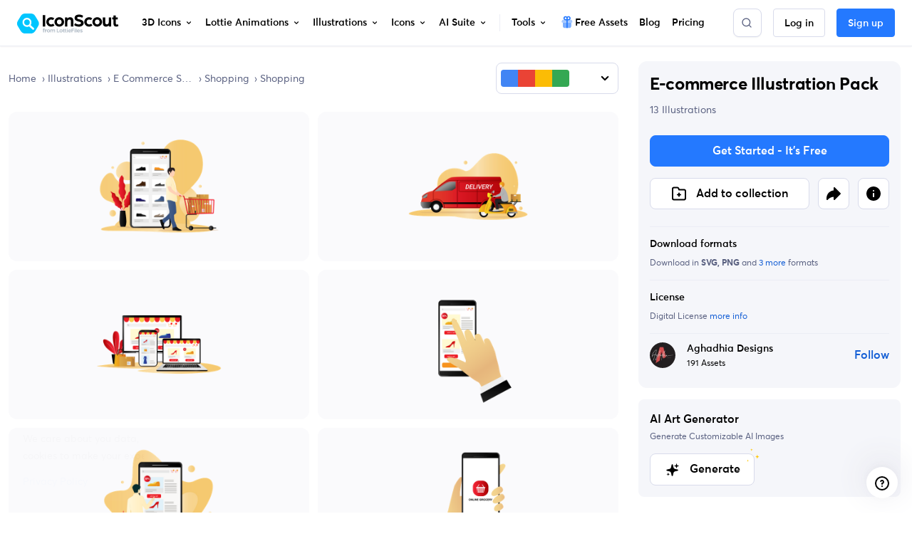

--- FILE ---
content_type: text/html; charset=utf-8
request_url: https://iconscout.com/illustration-pack/e-commerce-376
body_size: 70976
content:
<!doctype html> <html data-n-head-ssr lang="en" data-n-head="%7B%22lang%22:%7B%22ssr%22:%22en%22%7D%7D"> <head > <meta data-n-head="ssr" http-equiv="content-language" content="en-us"><meta data-n-head="ssr" data-hid="robots" name="robots" content="index, follow, max-image-preview:large"><meta data-n-head="ssr" charset="utf-8"><meta data-n-head="ssr" http-equiv="X-UA-Compatible" content="IE=edge"><meta data-n-head="ssr" name="viewport" content="width=device-width, initial-scale=1.0, minimum-scale=1.0, user-scalable=no"><meta data-n-head="ssr" name="HandheldFriendly" content="true"><meta data-n-head="ssr" property="google-site-verification" content="Hm9l2diqlNOVPzUrnDf8cu4mQW5wpRFhq5A6SdLd3JM"><meta data-n-head="ssr" property="msvalidate.01" content="3004ED4CBA2F1DE29DCF735EDE26CC74"><meta data-n-head="ssr" property="p:domain_verify" content="8a3dcb10d9bd629405ed30c2b0a8d86c"><meta data-n-head="ssr" property="yandex-verification" content="50e34b3e220535c2"><meta data-n-head="ssr" property="baidu-site-verification" content="CMwDxtbjqF"><meta data-n-head="ssr" property="fb:page_id" content="508565185968336"><meta data-n-head="ssr" property="fb:pages" content="508565185968336"><meta data-n-head="ssr" property="fb:admins" content="100004984238809,100002408586355"><meta data-n-head="ssr" property="fb:app_id" content="849252695179784"><meta data-n-head="ssr" data-hid="og:locale" property="og:locale" content="en_US"><meta data-n-head="ssr" property="og:site_name" content="IconScout"><meta data-n-head="ssr" name="twitter:site" content="@iconscout"><meta data-n-head="ssr" name="twitter:card" content="summary_large_image"><meta data-n-head="ssr" name="msapplication-TileColor" content="#577ee8"><meta data-n-head="ssr" name="msapplication-TileImage" content="/ms-icon-144x144.png"><meta data-n-head="ssr" name="theme-color" content="#577ee8"><meta data-n-head="ssr" property="og:logo" content="/apple-icon-60x60.png" size="60x60"><meta data-n-head="ssr" property="og:logo" content="/ms-icon-150x150.png" size="150x150"><meta data-n-head="ssr" property="og:logo" content="/apple-icon-180x180.png" size="180x180"><meta data-n-head="ssr" property="og:logo" content="/ms-icon-310x310.png" size="310x310"><meta data-n-head="ssr" data-hid="referrer" name="referrer" content="strict-origin-when-cross-origin"><meta data-n-head="ssr" data-hid="og:url" property="og:url" content="https://iconscout.com/illustration-pack/e-commerce-376"><meta data-n-head="ssr" data-hid="og:type" property="og:type" content="website"><meta data-n-head="ssr" data-hid="description" name="description" content="Elevate your creative projects with 13   E-commerce Illustrations, meticulously curated for Shopping enthusiasts. Available in SVG, PNG files. Free Download E-commerce Illustrations for Canva, Figma, Adobe XD, After Effects, Sketch &amp; more."><meta data-n-head="ssr" property="product:original_price:amount" content="35"><meta data-n-head="ssr" property="product:original_price:currency" content="USD"><meta data-n-head="ssr" property="product:availability" content="instock"><meta data-n-head="ssr" property="product:condition" content="new"><meta data-n-head="ssr" property="product:product_link" content="https://iconscout.com/illustration-pack/e-commerce-illustration-pack_88766"><meta data-n-head="ssr" property="product:purchase_limit" content="1"><meta data-n-head="ssr" property="product:retailer" content="IconScout"><meta data-n-head="ssr" data-hid="og:title" property="og:title" content=" E-commerce Illustration Pack - 13 Free Download Shopping Illustrations | IconScout"><meta data-n-head="ssr" data-hid="og:description" property="og:description" content="Elevate your creative projects with 13   E-commerce Illustrations, meticulously curated for Shopping enthusiasts. Available in SVG, PNG files. Free Download E-commerce Illustrations for Canva, Figma, Adobe XD, After Effects, Sketch &amp; more."><meta data-n-head="ssr" property="og:type" content="product"><meta data-n-head="ssr" property="og:brand" content="Aghadhia Designs"><meta data-n-head="ssr" property="og:provider_name" content="IconScout"><meta data-n-head="ssr" property="og:product_id" content="88766"><meta data-n-head="ssr" property="og:price:currency" content="USD"><meta data-n-head="ssr" property="og:availability" content="instock"><meta data-n-head="ssr" property="og:locale" content="en_US"><meta data-n-head="ssr" property="og:price:amount" content="35"><meta data-n-head="ssr" property="og:price:standard_amount" content="35"><meta data-n-head="ssr" data-hid="twitter:title" name="twitter:title" content=" E-commerce Illustration Pack - 13 Free Download Shopping Illustrations | IconScout"><meta data-n-head="ssr" data-hid="twitter:description" name="twitter:description" content="Elevate your creative projects with 13   E-commerce Illustrations, meticulously curated for Shopping enthusiasts. Available in SVG, PNG files. Free Download E-commerce Illustrations for Canva, Figma, Adobe XD, After Effects, Sketch &amp; more."><meta data-n-head="ssr" name="twitter:label1" content="By"><meta data-n-head="ssr" name="twitter:data1" content="Aghadhia Designs"><meta data-n-head="ssr" name="twitter:label2" content="Price"><meta data-n-head="ssr" name="twitter:data2" content="35"><meta data-n-head="ssr" data-hid="image" name="image" content="https://cdni.iconscout.com/illustration-pack/preview/e-commerce-illustration-pack-svg-download-png-88766.png"><meta data-n-head="ssr" data-hid="og:image" property="og:image" content="https://cdni.iconscout.com/illustration-pack/preview/e-commerce-illustration-pack-svg-download-png-88766.png"><meta data-n-head="ssr" data-hid="twitter:image" name="twitter:image" content="https://cdni.iconscout.com/illustration-pack/preview/e-commerce-illustration-pack-svg-download-png-88766.png"><title> E-commerce Illustration Pack - 13 Free Download Shopping Illustrations | IconScout</title><link data-n-head="ssr" rel="shortcut icon" href="/favicon.ico" type="image/x-icon"><link data-n-head="ssr" rel="icon" href="/favicon.ico" type="image/x-icon"><link data-n-head="ssr" rel="apple-touch-icon" sizes="57x57" href="/apple-icon-57x57.png"><link data-n-head="ssr" rel="apple-touch-icon" sizes="60x60" href="/apple-icon-60x60.png"><link data-n-head="ssr" rel="apple-touch-icon" sizes="72x72" href="/apple-icon-72x72.png"><link data-n-head="ssr" rel="apple-touch-icon" sizes="76x76" href="/apple-icon-76x76.png"><link data-n-head="ssr" rel="apple-touch-icon" sizes="114x114" href="/apple-icon-114x114.png"><link data-n-head="ssr" rel="apple-touch-icon" sizes="120x120" href="/apple-icon-120x120.png"><link data-n-head="ssr" rel="apple-touch-icon" sizes="144x144" href="/apple-icon-144x144.png"><link data-n-head="ssr" rel="apple-touch-icon" sizes="152x152" href="/apple-icon-152x152.png"><link data-n-head="ssr" rel="apple-touch-icon" sizes="180x180" href="/apple-icon-180x180.png"><link data-n-head="ssr" rel="icon" type="image/png" sizes="192x192" href="/android-icon-192x192.png"><link data-n-head="ssr" rel="icon" type="image/png" sizes="32x32" href="/favicon-32x32.png"><link data-n-head="ssr" rel="icon" type="image/png" sizes="96x96" href="/favicon-96x96.png"><link data-n-head="ssr" rel="icon" type="image/png" sizes="16x16" href="/favicon-16x16.png"><link data-n-head="ssr" rel="manifest" href="/manifest.json"><link data-n-head="ssr" rel="search" type="application/opensearchdescription+xml" href="https://iconscout.com/opensearch.xml" title="IconScout Search"><link data-n-head="ssr" rel="alternate" type="text/plain" href="/llms.txt" title="LLM Information"><link data-n-head="ssr" data-hid="canonical" rel="canonical" href="https://iconscout.com/illustration-pack/e-commerce-illustration-pack_88766"><link data-n-head="ssr" data-hid="en" rel="alternate" hreflang="en" href="https://iconscout.com/illustration-pack/e-commerce-376_88766"><link data-n-head="ssr" data-hid="es" rel="alternate" hreflang="es" href="https://iconscout.com/es/illustration-pack/comercio-electronico-376_88766"><link data-n-head="ssr" data-hid="pt" rel="alternate" hreflang="pt" href="https://iconscout.com/pt/illustration-pack/comercio-eletronico-376_88766"><link data-n-head="ssr" data-hid="fr" rel="alternate" hreflang="fr" href="https://iconscout.com/fr/illustration-pack/commerce-electronique-376_88766"><link data-n-head="ssr" data-hid="de" rel="alternate" hreflang="de" href="https://iconscout.com/de/illustration-pack/e-commerce-376_88766"><link data-n-head="ssr" data-hid="ja" rel="alternate" hreflang="ja" href="https://iconscout.com/jp/illustration-pack/e-commerce-376_88766"><link data-n-head="ssr" data-hid="ko" rel="alternate" hreflang="ko" href="https://iconscout.com/kr/illustration-pack/e-commerce-376_88766"><link data-n-head="ssr" data-hid="x-default" rel="alternate" hreflang="x-default" href="https://iconscout.com/illustration-pack/e-commerce-376_88766"><script data-n-head="ssr" type="application/ld+json">{"@context":"https://schema.org","@type":"Organization","name":"IconScout","description":"IconScout is a Design Resources Marketplace. IconScout is powered by community of passionate designers to get high quality Icons, Illustrations, 3D Icons &amp; Lottie Animations. We provide simplest way to sell, share &amp; exchange design assets to worldwide audience.","url":"https://iconscout.com","logo":"https://iconscout.com/iconscout_logo-1024x1024.png","sameAs":["https://www.facebook.com/iconscout","https://twitter.com/iconscout","https://www.instagram.com/iconscout","https://www.pinterest.com/iconscout","https://www.youtube.com/channel/UCBnfNH7FJDC_q-BpomtfpUw","https://dribbble.com/iconscout","https://medium.com/iconscout","https://in.linkedin.com/company/iconscout"]}</script><script data-n-head="ssr" type="application/ld+json">{"@context":"https://schema.org","@type":"WebSite","name":"IconScout","url":"https://iconscout.com","potentialAction":{"@type":"SearchAction","target":{"@type":"EntryPoint","urlTemplate":"https://iconscout.com/all-assets/{search_term_string}"},"query-input":"required name=search_term_string"}}</script><script data-n-head="ssr" type="application/ld+json">{"@context":"https://schema.org","@type":"BreadcrumbList","itemListElement":[{"@type":"ListItem","name":"Home","item":"https://iconscout.com/","position":1},{"@type":"ListItem","name":"Illustrations","item":"https://iconscout.com/illustrations","position":2},{"@type":"ListItem","name":"E Commerce Shopping","item":"https://iconscout.com/illustrations/e-commerce-shopping","position":3},{"@type":"ListItem","name":"Shopping","item":"https://iconscout.com/illustrations/shopping","position":4},{"@type":"ListItem","name":"Shopping","item":"https://iconscout.com/illustration-packs/shopping","position":5}]}</script><script data-n-head="ssr" type="application/ld+json">{"@context":"https://schema.org","@type":"ImageObject","contentUrl":"https://cdni.iconscout.com/illustration-pack/preview/e-commerce-illustration-pack-svg-download-png-88766.png","license":"https://iconscout.com/licenses#iconscout","acquireLicensePage":"https://iconscout.com/illustration-pack/e-commerce-illustration-pack_88766","creditText":"E-commerce Illustration Pack Illustration by Aghadhia Designs","creator":{"@type":"Person","name":"Aghadhia Designs"},"copyrightNotice":"Copyright © 2026 Aghadhia Designs"}</script><script data-n-head="ssr" type="application/ld+json">{"@context":"https://schema.org","@type":"WebPage","name":" E-commerce Illustration Pack - 13 Free Download Shopping Illustrations | IconScout","description":"Elevate your creative projects with 13   E-commerce Illustrations, meticulously curated for Shopping enthusiasts. Available in SVG, PNG files. Free Download E-commerce Illustrations for Canva, Figma, Adobe XD, After Effects, Sketch &amp; more.","primaryImageOfPage":"https://cdni.iconscout.com/illustration-pack/preview/e-commerce-illustration-pack-svg-download-png-88766.png"}</script><script data-n-head="ssr" type="application/ld+json">{"@context":"https://schema.org","@type":"ImageObject","contentUrl":"https://cdni.iconscout.com/illustration/premium/thumb/add-to-cart-illustration-svg-download-png-3437807.png","license":"https://iconscout.com/licenses#iconscout","acquireLicensePage":"https://iconscout.com/illustration/add-to-cart-illustration_3437807","creditText":"Add to cart  Illustration Illustration by Aghadhia Designs","creator":{"@type":"Person","name":"Aghadhia Designs"},"copyrightNotice":"Copyright © 2026 Aghadhia Designs"}</script><script data-n-head="ssr" type="application/ld+json">{"@context":"https://schema.org","@type":"ImageObject","contentUrl":"https://cdni.iconscout.com/illustration/premium/thumb/delivery-service-illustration-svg-download-png-3956745.png","license":"https://iconscout.com/licenses#iconscout","acquireLicensePage":"https://iconscout.com/illustration/delivery-service-illustration_3956745","creditText":"Delivery Service  Illustration Illustration by Aghadhia Designs","creator":{"@type":"Person","name":"Aghadhia Designs"},"copyrightNotice":"Copyright © 2026 Aghadhia Designs"}</script><script data-n-head="ssr" type="application/ld+json">{"@context":"https://schema.org","@type":"ImageObject","contentUrl":"https://cdni.iconscout.com/illustration/premium/thumb/e-commerce-on-multiple-devices-illustration-svg-download-png-3956743.png","license":"https://iconscout.com/licenses#iconscout","acquireLicensePage":"https://iconscout.com/illustration/e-commerce-on-multiple-devices-illustration_3956743","creditText":"E-commerce on multiple devices  Illustration Illustration by Aghadhia Designs","creator":{"@type":"Person","name":"Aghadhia Designs"},"copyrightNotice":"Copyright © 2026 Aghadhia Designs"}</script><script data-n-head="ssr" type="application/ld+json">{"@context":"https://schema.org","@type":"ImageObject","contentUrl":"https://cdni.iconscout.com/illustration/premium/thumb/e-shopping-illustration-svg-download-png-3437810.png","license":"https://iconscout.com/licenses#iconscout","acquireLicensePage":"https://iconscout.com/illustration/e-shopping-illustration_3437810","creditText":"E-Shopping  Illustration Illustration by Aghadhia Designs","creator":{"@type":"Person","name":"Aghadhia Designs"},"copyrightNotice":"Copyright © 2026 Aghadhia Designs"}</script><script data-n-head="ssr" type="application/ld+json">{"@context":"https://schema.org","@type":"ImageObject","contentUrl":"https://cdni.iconscout.com/illustration/premium/thumb/man-selecting-items-in-online-shopping-app-illustration-svg-download-png-3437813.png","license":"https://iconscout.com/licenses#iconscout","acquireLicensePage":"https://iconscout.com/illustration/man-selecting-items-in-online-shopping-app-illustration_3437813","creditText":"Man selecting items in online shopping app  Illustration Illustration by Aghadhia Designs","creator":{"@type":"Person","name":"Aghadhia Designs"},"copyrightNotice":"Copyright © 2026 Aghadhia Designs"}</script><script data-n-head="ssr" type="application/ld+json">{"@context":"https://schema.org","@type":"ImageObject","contentUrl":"https://cdni.iconscout.com/illustration/premium/thumb/mobile-shopping-app-illustration-svg-download-png-3437809.png","license":"https://iconscout.com/licenses#iconscout","acquireLicensePage":"https://iconscout.com/illustration/mobile-shopping-app-illustration_3437809","creditText":"Mobile shopping app  Illustration Illustration by Aghadhia Designs","creator":{"@type":"Person","name":"Aghadhia Designs"},"copyrightNotice":"Copyright © 2026 Aghadhia Designs"}</script><script data-n-head="ssr" type="application/ld+json">{"@context":"https://schema.org","@type":"ImageObject","contentUrl":"https://cdni.iconscout.com/illustration/premium/thumb/online-shopping-application-illustration-svg-download-png-3437805.png","license":"https://iconscout.com/licenses#iconscout","acquireLicensePage":"https://iconscout.com/illustration/online-shopping-application-illustration_3437805","creditText":"Online shopping application  Illustration Illustration by Aghadhia Designs","creator":{"@type":"Person","name":"Aghadhia Designs"},"copyrightNotice":"Copyright © 2026 Aghadhia Designs"}</script><script data-n-head="ssr" type="application/ld+json">{"@context":"https://schema.org","@type":"ImageObject","contentUrl":"https://cdni.iconscout.com/illustration/premium/thumb/online-shopping-payment-illustration-svg-download-png-3956744.png","license":"https://iconscout.com/licenses#iconscout","acquireLicensePage":"https://iconscout.com/illustration/online-shopping-payment-illustration_3956744","creditText":"Online shopping payment  Illustration Illustration by Aghadhia Designs","creator":{"@type":"Person","name":"Aghadhia Designs"},"copyrightNotice":"Copyright © 2026 Aghadhia Designs"}</script><script data-n-head="ssr" type="application/ld+json">{"@context":"https://schema.org","@type":"ImageObject","contentUrl":"https://cdni.iconscout.com/illustration/premium/thumb/online-shopping-sale-illustration-svg-download-png-3437806.png","license":"https://iconscout.com/licenses#iconscout","acquireLicensePage":"https://iconscout.com/illustration/online-shopping-sale-illustration_3437806","creditText":"Online shopping sale  Illustration Illustration by Aghadhia Designs","creator":{"@type":"Person","name":"Aghadhia Designs"},"copyrightNotice":"Copyright © 2026 Aghadhia Designs"}</script><script data-n-head="ssr" type="application/ld+json">{"@context":"https://schema.org","@type":"ImageObject","contentUrl":"https://cdni.iconscout.com/illustration/premium/thumb/online-shopping-store-illustration-svg-download-png-3437812.png","license":"https://iconscout.com/licenses#iconscout","acquireLicensePage":"https://iconscout.com/illustration/online-shopping-store-illustration_3437812","creditText":"Online Shopping Store  Illustration Illustration by Aghadhia Designs","creator":{"@type":"Person","name":"Aghadhia Designs"},"copyrightNotice":"Copyright © 2026 Aghadhia Designs"}</script><script data-n-head="ssr" type="application/ld+json">{"@context":"https://schema.org","@type":"ImageObject","contentUrl":"https://cdni.iconscout.com/illustration/premium/thumb/online-shopping-website-illustration-svg-download-png-3437811.png","license":"https://iconscout.com/licenses#iconscout","acquireLicensePage":"https://iconscout.com/illustration/online-shopping-website-illustration_3437811","creditText":"Online shopping Website  Illustration Illustration by Aghadhia Designs","creator":{"@type":"Person","name":"Aghadhia Designs"},"copyrightNotice":"Copyright © 2026 Aghadhia Designs"}</script><script data-n-head="ssr" type="application/ld+json">{"@context":"https://schema.org","@type":"ImageObject","contentUrl":"https://cdni.iconscout.com/illustration/premium/thumb/shopping-delivery-illustration-svg-download-png-3437808.png","license":"https://iconscout.com/licenses#iconscout","acquireLicensePage":"https://iconscout.com/illustration/shopping-delivery-illustration_3437808","creditText":"Shopping delivery  Illustration Illustration by Aghadhia Designs","creator":{"@type":"Person","name":"Aghadhia Designs"},"copyrightNotice":"Copyright © 2026 Aghadhia Designs"}</script><script data-n-head="ssr" type="application/ld+json">{"@context":"https://schema.org","@type":"ImageObject","contentUrl":"https://cdni.iconscout.com/illustration/premium/thumb/supermarket-shopping-cart-illustration-svg-download-png-3956742.png","license":"https://iconscout.com/licenses#iconscout","acquireLicensePage":"https://iconscout.com/illustration/supermarket-shopping-cart-illustration_3956742","creditText":"Supermarket shopping cart  Illustration Illustration by Aghadhia Designs","creator":{"@type":"Person","name":"Aghadhia Designs"},"copyrightNotice":"Copyright © 2026 Aghadhia Designs"}</script><link rel="modulepreload" href="https://cdna.iconscout.com/72a21ed.modern.js" as="script"><link rel="modulepreload" href="https://cdna.iconscout.com/14d746d.modern.js" as="script"><link rel="modulepreload" href="https://cdna.iconscout.com/783fb16.modern.js" as="script"><link rel="modulepreload" href="https://cdna.iconscout.com/7955e7c.modern.js" as="script"><link rel="modulepreload" href="https://cdna.iconscout.com/32983d5.modern.js" as="script"><link rel="modulepreload" href="https://cdna.iconscout.com/407d209.modern.js" as="script"><link rel="modulepreload" href="https://cdna.iconscout.com/6801992.modern.js" as="script"><link rel="modulepreload" href="https://cdna.iconscout.com/3b70ab3.modern.js" as="script"><link rel="modulepreload" href="https://cdna.iconscout.com/742e0c9.modern.js" as="script"><link rel="modulepreload" href="https://cdna.iconscout.com/cfb86ca.modern.js" as="script"><style data-vue-ssr-id="b487bfce:0 5cf31b19:0 7e5c9b36:0 09309f01:0 2bb6e9d3:0 33211082:0 97704ed2:0 0ef07f8d:0 4d63c402:0 289df749:0 4af6574e:0 0b539ce8:0 125db4cc:0 8993ace6:0 c15c554e:0 6ea88c49:0 ef3cb610:0 2255cc9e:0 6ae57f3d:0 5368979a:0 e6064d26:0 b0a52df2:0 2cd89d00:0 3691b39e:0 40fb8776:0 5eae6b72:0 a0fc7e02:0 85739fcc:0 321d74b0:0 4a61da82:0 0ae9eb4b:0 222eabaa:0">@font-face{font-family:"Averta";src:url(https://cdna.iconscout.com/fonts/Averta-Bold.db8e01c.eot);src:url(https://cdna.iconscout.com/fonts/Averta-Bold.db8e01c.eot?#iefix) format("embedded-opentype"),url(https://cdna.iconscout.com/fonts/Averta-Bold.6745c20.woff2) format("woff2"),url(https://cdna.iconscout.com/fonts/Averta-Bold.8033efc.woff) format("woff"),url(https://cdna.iconscout.com/fonts/Averta-Bold.2b1d5be.ttf) format("truetype");font-weight:700;font-style:normal;font-display:swap}@font-face{font-family:"Averta";src:url(https://cdna.iconscout.com/fonts/Averta-Semibold.43d9442.eot);src:url(https://cdna.iconscout.com/fonts/Averta-Semibold.43d9442.eot?#iefix) format("embedded-opentype"),url(https://cdna.iconscout.com/fonts/Averta-Semibold.8a8b411.woff2) format("woff2"),url(https://cdna.iconscout.com/fonts/Averta-Semibold.9f3e7c7.woff) format("woff"),url(https://cdna.iconscout.com/fonts/Averta-Semibold.48fa578.ttf) format("truetype");font-weight:500;font-style:normal;font-display:swap}@font-face{font-family:"Averta";src:url(https://cdna.iconscout.com/fonts/Averta-Regular.77b1b73.eot);src:url(https://cdna.iconscout.com/fonts/Averta-Regular.77b1b73.eot?#iefix) format("embedded-opentype"),url(https://cdna.iconscout.com/fonts/Averta-Regular.296928a.woff2) format("woff2"),url(https://cdna.iconscout.com/fonts/Averta-Regular.79c0972.woff) format("woff"),url(https://cdna.iconscout.com/fonts/Averta-Regular.92ece56.ttf) format("truetype");font-weight:400;font-style:normal;font-display:swap}/*!
 * Bootstrap v4.0.0 (https://getbootstrap.com)
 * Copyright 2011-2018 The Bootstrap Authors
 * Copyright 2011-2018 Twitter, Inc.
 * Licensed under MIT (https://github.com/twbs/bootstrap/blob/master/LICENSE)
 */:root{--blue: #2479FF;--red: #DE524C;--yellow: #E7B549;--green: #24A8AF;--cyan: #55AFE7;--white: #fff;--gray: #424866;--primary: #2479FF;--secondary: #596080;--success: #24A8AF;--info: #55AFE7;--warning: #E7B549;--danger: #DE524C;--light: #FAFAFC;--dark: #1C2033;--body: #1C2033;--cyan: #55AFE7;--breakpoint-xs: 0;--breakpoint-sm: 576px;--breakpoint-md: 1024px;--breakpoint-lg: 1280px;--breakpoint-xl: 1400px;--breakpoint-xxl: 1800px;--font-family-sans-serif: "Averta", -apple-system, BlinkMacSystemFont, "Segoe UI", Roboto, "Helvetica Neue", Arial, sans-serif, "Apple Color Emoji", "Segoe UI Emoji", "Segoe UI Symbol";--font-family-monospace: SFMono-Regular, Menlo, Monaco, Consolas, "Liberation Mono", "Courier New", monospace;--font-size-base: 1rem;--font-size-lg: 1.125rem;--font-size-sm: .875rem;--font-weight-normal: 400;--font-weight-bold: 700;--font-weight-base: 400;--line-height-base: 1.5rem;--h1-font-size: 3rem;--h2-font-size: 2.25rem;--h3-font-size: 1.5rem;--h4-font-size: 1.25rem;--h5-font-size: 1rem;--h6-font-size: .875rem;--h1-line-height: 3.625rem;--h2-line-height: 2.75rem;--h3-line-height: 2rem;--h4-line-height: 1.75rem;--h5-line-height: 1.5rem;--h6-line-height: 1.25rem;--display1-size: 6rem;--display2-size: 5.5rem;--display3-size: 4.5rem;--display4-size: 3rem;--display1-weight: 300;--display2-weight: 300;--display3-weight: 300;--display4-weight: 700;--display-line-height: 1.2;--lead-font-size: 1.125rem;--lead-font-weight: normal;--lead-line-height: 1.5rem;--small-font-size: .85em}*,*::before,*::after{box-sizing:border-box}html{font-family:sans-serif;line-height:1.15;-webkit-text-size-adjust:100%;-ms-text-size-adjust:100%;-ms-overflow-style:scrollbar;-webkit-tap-highlight-color:rgba(0,0,0,0)}@-ms-viewport{width:device-width}article,aside,dialog,figcaption,figure,footer,header,hgroup,main,nav,section{display:block}body{margin:0;font-family:"Averta",-apple-system,BlinkMacSystemFont,"Segoe UI",Roboto,"Helvetica Neue",Arial,sans-serif,"Apple Color Emoji","Segoe UI Emoji","Segoe UI Symbol";font-size:1rem;font-weight:400;line-height:1.5rem;color:#000;text-align:left;background-color:#fff;-webkit-font-smoothing:antialiased}[tabindex='-1']:focus{outline:0 !important}hr{box-sizing:content-box;height:0;overflow:visible}h1,h2,h3,h4,h5,h6{margin-top:0;margin-bottom:.5rem}p{margin-top:0;margin-bottom:1rem}address{margin-bottom:1rem;font-style:normal;line-height:inherit}ol,ul,dl{margin-top:0;margin-bottom:1rem}ol ol,ul ul,ol ul,ul ol{margin-bottom:0}dt{font-weight:700}dd{margin-bottom:0.5rem;margin-left:0}blockquote{margin:0 0 1rem}b,strong{font-weight:bolder}small{font-size:80%}a{color:#135ED5;text-decoration:none;background-color:transparent;-webkit-text-decoration-skip:objects;font-weight:400}a.no-hover{text-decoration:none !important}a:hover{color:#135ED5;text-decoration:underline}pre,code,kbd,samp{font-family:monospace, monospace;font-size:1em}pre{margin-top:0;margin-bottom:1rem;overflow:auto;-ms-overflow-style:scrollbar}img{vertical-align:middle;border-style:none}svg:not(:root){overflow:hidden}table{border-collapse:collapse}th{text-align:inherit}label{display:inline-block;margin-bottom:0.5rem}button{border-radius:0}button:focus{outline:1px dotted;outline:5px auto -webkit-focus-ring-color}input,button,select,optgroup,textarea{margin:0;font-family:inherit;font-size:inherit;line-height:inherit}button,input{overflow:visible}button,select{text-transform:none}button,html [type="button"],[type="reset"],[type="submit"]{-webkit-appearance:button}button::-moz-focus-inner,[type='button']::-moz-focus-inner,[type='reset']::-moz-focus-inner,[type='submit']::-moz-focus-inner{padding:0;border-style:none}input[type='radio'],input[type='checkbox']{box-sizing:border-box;padding:0}input[type='date'],input[type='time'],input[type='datetime-local'],input[type='month']{-webkit-appearance:listbox}textarea{overflow:auto;resize:vertical}fieldset{min-width:0;padding:0;margin:0;border:0}legend{display:block;width:100%;max-width:100%;padding:0;margin-bottom:0.5rem;font-size:1.5rem;line-height:inherit;color:inherit;white-space:normal}[type='number']::-webkit-inner-spin-button,[type='number']::-webkit-outer-spin-button{height:auto}[type='search']{outline-offset:-2px;-webkit-appearance:none}[type='search']::-webkit-search-cancel-button,[type='search']::-webkit-search-decoration{-webkit-appearance:none}::-webkit-file-upload-button{font:inherit;-webkit-appearance:button}template{display:none}[hidden]{display:none !important}h1,h2,h3,h4,h5,h6,.h1,.h2,.h3,.h4,.h5,.h6{margin-bottom:.5rem;font-family:inherit;font-weight:700;line-height:1.2;color:inherit}h1,.h1{font-size:3rem;line-height:3.625rem;letter-spacing:-0.015em}h2,.h2{font-size:2.25rem;line-height:2.75rem;letter-spacing:-0.015em}h3,.h3{font-size:1.5rem;line-height:2rem}h4,.h4{font-size:1.25rem;line-height:1.75rem}h5,.h5{font-size:1rem;line-height:1.5rem}h6,.h6{font-size:.875rem;line-height:1.25rem}.lead{font-size:1.125rem;font-weight:normal;line-height:1.5rem}.tiny-title{text-transform:uppercase;color:#596080;font-size:.875rem;font-weight:500;letter-spacing:0.5px}.capital{text-transform:uppercase;color:#000;font-size:11px;font-weight:500;line-height:1.4;letter-spacing:0.05em}.display-4{font-size:3rem;font-weight:700;line-height:1.2}hr{margin-top:1rem;margin-bottom:1rem;border:0;border-top:1px solid #D8DBEB}.font-size-base{font-size:1rem;line-height:1.5rem}.font-size-lg{font-size:1.125rem;line-height:1.75rem}.font-size-sm{font-size:.875rem;line-height:1.5rem}.font-size-xs{font-size:.75rem;line-height:1rem}.caption-lg{font-size:.75rem;line-height:1.125rem}.caption{font-size:.75rem;font-weight:500;line-height:1.125rem}.caption-sm{font-size:.5rem;font-weight:500;line-height:.625rem}.font-display5{font-size:4rem;font-weight:700;line-height:1.2}@media (max-width: 1279.98px){.font-display5{font-size:52px;line-height:1.2}}@media (max-width: 1023.98px){.font-display5{font-size:42px;line-height:1.2}}small,.small{font-size:.85em;font-weight:400}mark,.mark{padding:.2em;background-color:#fcf8e3}.list-unstyled{padding-left:0;list-style:none}.list-inline{padding-left:0;list-style:none}.list-inline-item{display:inline-block}.list-inline-item:not(:last-child){margin-right:.5rem}.help-text{display:block;font-size:.875rem;line-height:1.375rem;color:#596080}.text-primary-dark{color:#135ED5}.text-gray{color:#8f95b2}.img-fluid{max-width:100%;height:auto}.object-fit-cover{object-fit:cover}.object-fit-contain{object-fit:contain}.container{width:100%;padding-right:.75rem;padding-left:.75rem;margin-right:auto;margin-left:auto}@media (max-width: 1279.98px){.container{padding-right:1rem;padding-left:1rem}}@media (max-width: 1023.98px){.container{padding-right:1rem;padding-left:1rem}}@media (min-width: 1280px){.container{max-width:1176px}}@media (min-width: 1400px){.container{max-width:1344px}}@media (min-width: 1800px){.container{max-width:1456px}}.container-fluid{width:100%;padding-right:.75rem;padding-left:.75rem;margin-right:auto;margin-left:auto}@media (max-width: 1279.98px){.container-fluid{padding-right:1rem;padding-left:1rem}}@media (max-width: 1023.98px){.container-fluid{padding-right:1rem;padding-left:1rem}}.row{display:flex;flex-wrap:wrap;margin-right:-.75rem;margin-left:-.75rem}@media (max-width: 1023.98px){.row{margin-right:-.5rem;margin-left:-.5rem}}@media (min-width: 1800px){.row{margin-right:-1rem;margin-left:-1rem}}.md-gutters{margin-right:-.75rem;margin-left:-.75rem}.md-gutters>.col,.md-gutters>[class*='col-']{padding-right:.75rem;padding-left:.75rem}.lg-gutters{margin-right:-2rem;margin-left:-2rem}.lg-gutters>.col,.lg-gutters>[class*='col-']{padding-right:2rem;padding-left:2rem}.sm-gutters{margin-right:-.5rem;margin-left:-.5rem}.sm-gutters>.col,.sm-gutters>[class*='col-']{padding-right:.5rem;padding-left:.5rem}.no-gutters{margin-right:0;margin-left:0}.no-gutters>.col,.no-gutters>[class*='col-']{padding-right:0;padding-left:0}.col-1,.col-2,.col-3,.col-4,.col-5,.col-6,.col-7,.col-8,.col-9,.col-10,.col-11,.col-12,.col,.col-auto,.col-sm-1,.col-sm-2,.col-sm-3,.col-sm-4,.col-sm-5,.col-sm-6,.col-sm-7,.col-sm-8,.col-sm-9,.col-sm-10,.col-sm-11,.col-sm-12,.col-sm,.col-sm-auto,.col-md-1,.col-md-2,.col-md-3,.col-md-4,.col-md-5,.col-md-6,.col-md-7,.col-md-8,.col-md-9,.col-md-10,.col-md-11,.col-md-12,.col-md,.col-md-auto,.col-lg-1,.col-lg-2,.col-lg-3,.col-lg-4,.col-lg-5,.col-lg-6,.col-lg-7,.col-lg-8,.col-lg-9,.col-lg-10,.col-lg-11,.col-lg-12,.col-lg,.col-lg-auto,.col-xl-1,.col-xl-2,.col-xl-3,.col-xl-4,.col-xl-5,.col-xl-6,.col-xl-7,.col-xl-8,.col-xl-9,.col-xl-10,.col-xl-11,.col-xl-12,.col-xl,.col-xl-auto,.col-xxl-1,.col-xxl-2,.col-xxl-3,.col-xxl-4,.col-xxl-5,.col-xxl-6,.col-xxl-7,.col-xxl-8,.col-xxl-9,.col-xxl-10,.col-xxl-11,.col-xxl-12,.col-xxl,.col-xxl-auto{position:relative;width:100%;min-height:1px;padding-right:.75rem;padding-left:.75rem}@media (max-width: 1023.98px){.col-1,.col-2,.col-3,.col-4,.col-5,.col-6,.col-7,.col-8,.col-9,.col-10,.col-11,.col-12,.col,.col-auto,.col-sm-1,.col-sm-2,.col-sm-3,.col-sm-4,.col-sm-5,.col-sm-6,.col-sm-7,.col-sm-8,.col-sm-9,.col-sm-10,.col-sm-11,.col-sm-12,.col-sm,.col-sm-auto,.col-md-1,.col-md-2,.col-md-3,.col-md-4,.col-md-5,.col-md-6,.col-md-7,.col-md-8,.col-md-9,.col-md-10,.col-md-11,.col-md-12,.col-md,.col-md-auto,.col-lg-1,.col-lg-2,.col-lg-3,.col-lg-4,.col-lg-5,.col-lg-6,.col-lg-7,.col-lg-8,.col-lg-9,.col-lg-10,.col-lg-11,.col-lg-12,.col-lg,.col-lg-auto,.col-xl-1,.col-xl-2,.col-xl-3,.col-xl-4,.col-xl-5,.col-xl-6,.col-xl-7,.col-xl-8,.col-xl-9,.col-xl-10,.col-xl-11,.col-xl-12,.col-xl,.col-xl-auto,.col-xxl-1,.col-xxl-2,.col-xxl-3,.col-xxl-4,.col-xxl-5,.col-xxl-6,.col-xxl-7,.col-xxl-8,.col-xxl-9,.col-xxl-10,.col-xxl-11,.col-xxl-12,.col-xxl,.col-xxl-auto{padding-right:.5rem;padding-left:.5rem}}@media (min-width: 1800px){.col-1,.col-2,.col-3,.col-4,.col-5,.col-6,.col-7,.col-8,.col-9,.col-10,.col-11,.col-12,.col,.col-auto,.col-sm-1,.col-sm-2,.col-sm-3,.col-sm-4,.col-sm-5,.col-sm-6,.col-sm-7,.col-sm-8,.col-sm-9,.col-sm-10,.col-sm-11,.col-sm-12,.col-sm,.col-sm-auto,.col-md-1,.col-md-2,.col-md-3,.col-md-4,.col-md-5,.col-md-6,.col-md-7,.col-md-8,.col-md-9,.col-md-10,.col-md-11,.col-md-12,.col-md,.col-md-auto,.col-lg-1,.col-lg-2,.col-lg-3,.col-lg-4,.col-lg-5,.col-lg-6,.col-lg-7,.col-lg-8,.col-lg-9,.col-lg-10,.col-lg-11,.col-lg-12,.col-lg,.col-lg-auto,.col-xl-1,.col-xl-2,.col-xl-3,.col-xl-4,.col-xl-5,.col-xl-6,.col-xl-7,.col-xl-8,.col-xl-9,.col-xl-10,.col-xl-11,.col-xl-12,.col-xl,.col-xl-auto,.col-xxl-1,.col-xxl-2,.col-xxl-3,.col-xxl-4,.col-xxl-5,.col-xxl-6,.col-xxl-7,.col-xxl-8,.col-xxl-9,.col-xxl-10,.col-xxl-11,.col-xxl-12,.col-xxl,.col-xxl-auto{padding-right:1rem;padding-left:1rem}}.col{flex-basis:0;flex-grow:1;max-width:100%}.col-auto{flex:0 0 auto;width:auto;max-width:none}.col-1{flex:0 0 8.33333%;max-width:8.33333%}.col-2{flex:0 0 16.66667%;max-width:16.66667%}.col-3{flex:0 0 25%;max-width:25%}.col-4{flex:0 0 33.33333%;max-width:33.33333%}.col-5{flex:0 0 41.66667%;max-width:41.66667%}.col-6{flex:0 0 50%;max-width:50%}.col-7{flex:0 0 58.33333%;max-width:58.33333%}.col-8{flex:0 0 66.66667%;max-width:66.66667%}.col-9{flex:0 0 75%;max-width:75%}.col-10{flex:0 0 83.33333%;max-width:83.33333%}.col-11{flex:0 0 91.66667%;max-width:91.66667%}.col-12{flex:0 0 100%;max-width:100%}.order-first{order:-1}.order-last{order:13}.order-0{order:0}.order-1{order:1}.order-2{order:2}.order-3{order:3}.order-4{order:4}.order-5{order:5}.order-6{order:6}.order-7{order:7}.order-8{order:8}.order-9{order:9}.order-10{order:10}.order-11{order:11}.order-12{order:12}.offset-1{margin-left:8.33333%}.offset-2{margin-left:16.66667%}.offset-3{margin-left:25%}.offset-4{margin-left:33.33333%}.offset-5{margin-left:41.66667%}.offset-6{margin-left:50%}.offset-7{margin-left:58.33333%}.offset-8{margin-left:66.66667%}.offset-9{margin-left:75%}.offset-10{margin-left:83.33333%}.offset-11{margin-left:91.66667%}@media (min-width: 576px){.col-sm{flex-basis:0;flex-grow:1;max-width:100%}.col-sm-auto{flex:0 0 auto;width:auto;max-width:none}.col-sm-1{flex:0 0 8.33333%;max-width:8.33333%}.col-sm-2{flex:0 0 16.66667%;max-width:16.66667%}.col-sm-3{flex:0 0 25%;max-width:25%}.col-sm-4{flex:0 0 33.33333%;max-width:33.33333%}.col-sm-5{flex:0 0 41.66667%;max-width:41.66667%}.col-sm-6{flex:0 0 50%;max-width:50%}.col-sm-7{flex:0 0 58.33333%;max-width:58.33333%}.col-sm-8{flex:0 0 66.66667%;max-width:66.66667%}.col-sm-9{flex:0 0 75%;max-width:75%}.col-sm-10{flex:0 0 83.33333%;max-width:83.33333%}.col-sm-11{flex:0 0 91.66667%;max-width:91.66667%}.col-sm-12{flex:0 0 100%;max-width:100%}.order-sm-first{order:-1}.order-sm-last{order:13}.order-sm-0{order:0}.order-sm-1{order:1}.order-sm-2{order:2}.order-sm-3{order:3}.order-sm-4{order:4}.order-sm-5{order:5}.order-sm-6{order:6}.order-sm-7{order:7}.order-sm-8{order:8}.order-sm-9{order:9}.order-sm-10{order:10}.order-sm-11{order:11}.order-sm-12{order:12}.offset-sm-0{margin-left:0}.offset-sm-1{margin-left:8.33333%}.offset-sm-2{margin-left:16.66667%}.offset-sm-3{margin-left:25%}.offset-sm-4{margin-left:33.33333%}.offset-sm-5{margin-left:41.66667%}.offset-sm-6{margin-left:50%}.offset-sm-7{margin-left:58.33333%}.offset-sm-8{margin-left:66.66667%}.offset-sm-9{margin-left:75%}.offset-sm-10{margin-left:83.33333%}.offset-sm-11{margin-left:91.66667%}}@media (min-width: 1024px){.col-md{flex-basis:0;flex-grow:1;max-width:100%}.col-md-auto{flex:0 0 auto;width:auto;max-width:none}.col-md-1{flex:0 0 8.33333%;max-width:8.33333%}.col-md-2{flex:0 0 16.66667%;max-width:16.66667%}.col-md-3{flex:0 0 25%;max-width:25%}.col-md-4{flex:0 0 33.33333%;max-width:33.33333%}.col-md-5{flex:0 0 41.66667%;max-width:41.66667%}.col-md-6{flex:0 0 50%;max-width:50%}.col-md-7{flex:0 0 58.33333%;max-width:58.33333%}.col-md-8{flex:0 0 66.66667%;max-width:66.66667%}.col-md-9{flex:0 0 75%;max-width:75%}.col-md-10{flex:0 0 83.33333%;max-width:83.33333%}.col-md-11{flex:0 0 91.66667%;max-width:91.66667%}.col-md-12{flex:0 0 100%;max-width:100%}.order-md-first{order:-1}.order-md-last{order:13}.order-md-0{order:0}.order-md-1{order:1}.order-md-2{order:2}.order-md-3{order:3}.order-md-4{order:4}.order-md-5{order:5}.order-md-6{order:6}.order-md-7{order:7}.order-md-8{order:8}.order-md-9{order:9}.order-md-10{order:10}.order-md-11{order:11}.order-md-12{order:12}.offset-md-0{margin-left:0}.offset-md-1{margin-left:8.33333%}.offset-md-2{margin-left:16.66667%}.offset-md-3{margin-left:25%}.offset-md-4{margin-left:33.33333%}.offset-md-5{margin-left:41.66667%}.offset-md-6{margin-left:50%}.offset-md-7{margin-left:58.33333%}.offset-md-8{margin-left:66.66667%}.offset-md-9{margin-left:75%}.offset-md-10{margin-left:83.33333%}.offset-md-11{margin-left:91.66667%}}@media (min-width: 1280px){.col-lg{flex-basis:0;flex-grow:1;max-width:100%}.col-lg-auto{flex:0 0 auto;width:auto;max-width:none}.col-lg-1{flex:0 0 8.33333%;max-width:8.33333%}.col-lg-2{flex:0 0 16.66667%;max-width:16.66667%}.col-lg-3{flex:0 0 25%;max-width:25%}.col-lg-4{flex:0 0 33.33333%;max-width:33.33333%}.col-lg-5{flex:0 0 41.66667%;max-width:41.66667%}.col-lg-6{flex:0 0 50%;max-width:50%}.col-lg-7{flex:0 0 58.33333%;max-width:58.33333%}.col-lg-8{flex:0 0 66.66667%;max-width:66.66667%}.col-lg-9{flex:0 0 75%;max-width:75%}.col-lg-10{flex:0 0 83.33333%;max-width:83.33333%}.col-lg-11{flex:0 0 91.66667%;max-width:91.66667%}.col-lg-12{flex:0 0 100%;max-width:100%}.order-lg-first{order:-1}.order-lg-last{order:13}.order-lg-0{order:0}.order-lg-1{order:1}.order-lg-2{order:2}.order-lg-3{order:3}.order-lg-4{order:4}.order-lg-5{order:5}.order-lg-6{order:6}.order-lg-7{order:7}.order-lg-8{order:8}.order-lg-9{order:9}.order-lg-10{order:10}.order-lg-11{order:11}.order-lg-12{order:12}.offset-lg-0{margin-left:0}.offset-lg-1{margin-left:8.33333%}.offset-lg-2{margin-left:16.66667%}.offset-lg-3{margin-left:25%}.offset-lg-4{margin-left:33.33333%}.offset-lg-5{margin-left:41.66667%}.offset-lg-6{margin-left:50%}.offset-lg-7{margin-left:58.33333%}.offset-lg-8{margin-left:66.66667%}.offset-lg-9{margin-left:75%}.offset-lg-10{margin-left:83.33333%}.offset-lg-11{margin-left:91.66667%}}@media (min-width: 1400px){.col-xl{flex-basis:0;flex-grow:1;max-width:100%}.col-xl-auto{flex:0 0 auto;width:auto;max-width:none}.col-xl-1{flex:0 0 8.33333%;max-width:8.33333%}.col-xl-2{flex:0 0 16.66667%;max-width:16.66667%}.col-xl-3{flex:0 0 25%;max-width:25%}.col-xl-4{flex:0 0 33.33333%;max-width:33.33333%}.col-xl-5{flex:0 0 41.66667%;max-width:41.66667%}.col-xl-6{flex:0 0 50%;max-width:50%}.col-xl-7{flex:0 0 58.33333%;max-width:58.33333%}.col-xl-8{flex:0 0 66.66667%;max-width:66.66667%}.col-xl-9{flex:0 0 75%;max-width:75%}.col-xl-10{flex:0 0 83.33333%;max-width:83.33333%}.col-xl-11{flex:0 0 91.66667%;max-width:91.66667%}.col-xl-12{flex:0 0 100%;max-width:100%}.order-xl-first{order:-1}.order-xl-last{order:13}.order-xl-0{order:0}.order-xl-1{order:1}.order-xl-2{order:2}.order-xl-3{order:3}.order-xl-4{order:4}.order-xl-5{order:5}.order-xl-6{order:6}.order-xl-7{order:7}.order-xl-8{order:8}.order-xl-9{order:9}.order-xl-10{order:10}.order-xl-11{order:11}.order-xl-12{order:12}.offset-xl-0{margin-left:0}.offset-xl-1{margin-left:8.33333%}.offset-xl-2{margin-left:16.66667%}.offset-xl-3{margin-left:25%}.offset-xl-4{margin-left:33.33333%}.offset-xl-5{margin-left:41.66667%}.offset-xl-6{margin-left:50%}.offset-xl-7{margin-left:58.33333%}.offset-xl-8{margin-left:66.66667%}.offset-xl-9{margin-left:75%}.offset-xl-10{margin-left:83.33333%}.offset-xl-11{margin-left:91.66667%}}@media (min-width: 1800px){.col-xxl{flex-basis:0;flex-grow:1;max-width:100%}.col-xxl-auto{flex:0 0 auto;width:auto;max-width:none}.col-xxl-1{flex:0 0 8.33333%;max-width:8.33333%}.col-xxl-2{flex:0 0 16.66667%;max-width:16.66667%}.col-xxl-3{flex:0 0 25%;max-width:25%}.col-xxl-4{flex:0 0 33.33333%;max-width:33.33333%}.col-xxl-5{flex:0 0 41.66667%;max-width:41.66667%}.col-xxl-6{flex:0 0 50%;max-width:50%}.col-xxl-7{flex:0 0 58.33333%;max-width:58.33333%}.col-xxl-8{flex:0 0 66.66667%;max-width:66.66667%}.col-xxl-9{flex:0 0 75%;max-width:75%}.col-xxl-10{flex:0 0 83.33333%;max-width:83.33333%}.col-xxl-11{flex:0 0 91.66667%;max-width:91.66667%}.col-xxl-12{flex:0 0 100%;max-width:100%}.order-xxl-first{order:-1}.order-xxl-last{order:13}.order-xxl-0{order:0}.order-xxl-1{order:1}.order-xxl-2{order:2}.order-xxl-3{order:3}.order-xxl-4{order:4}.order-xxl-5{order:5}.order-xxl-6{order:6}.order-xxl-7{order:7}.order-xxl-8{order:8}.order-xxl-9{order:9}.order-xxl-10{order:10}.order-xxl-11{order:11}.order-xxl-12{order:12}.offset-xxl-0{margin-left:0}.offset-xxl-1{margin-left:8.33333%}.offset-xxl-2{margin-left:16.66667%}.offset-xxl-3{margin-left:25%}.offset-xxl-4{margin-left:33.33333%}.offset-xxl-5{margin-left:41.66667%}.offset-xxl-6{margin-left:50%}.offset-xxl-7{margin-left:58.33333%}.offset-xxl-8{margin-left:66.66667%}.offset-xxl-9{margin-left:75%}.offset-xxl-10{margin-left:83.33333%}.offset-xxl-11{margin-left:91.66667%}}.form-control{display:block;width:100%;padding:.563rem 1.188rem;font-size:.875rem;line-height:1.5rem;color:#000;background-color:#fff;background-clip:padding-box;border:1px solid #D8DBEB;border-radius:8px;transition:border-color 0.15s ease-in-out,box-shadow 0.15s ease-in-out}.form-control:focus{color:#000;background-color:#fff;border-color:#ccf;outline:0;box-shadow:0 0 0 2px #E6E6FF}.form-control::placeholder{color:#596080;opacity:1}.form-control:disabled,.form-control[readonly]{background-color:#EBEDF5;opacity:1}.col-form-label{padding-top:calc(.563rem + 1px);padding-bottom:calc(.563rem + 1px);margin-bottom:0;font-size:inherit;line-height:1.5rem;color:#000;font-weight:500}.form-group>.col-form-label,.form-group>.col-form-label-sm,.form-group>.col-form-label-lg{padding-bottom:.25rem}.form-control-sm,.input-group-sm>.form-control,.input-group-sm>.input-group-prepend>.input-group-text,.input-group-sm>.input-group-append>.input-group-text,.input-group-sm>.input-group-prepend>.btn,.input-group-sm>.input-group-append>.btn{padding:.25rem .94rem;font-size:.875rem;line-height:1.5rem;border-radius:4px}select.form-control-sm:not([size]):not([multiple]),.input-group-sm>select.form-control:not([size]):not([multiple]),.input-group-sm>.input-group-prepend>select.input-group-text:not([size]):not([multiple]),.input-group-sm>.input-group-append>select.input-group-text:not([size]):not([multiple]),.input-group-sm>.input-group-prepend>select.btn:not([size]):not([multiple]),.input-group-sm>.input-group-append>select.btn:not([size]):not([multiple]){height:calc(2rem + 2px)}.form-control-md{padding:.563rem 1.188rem;font-size:1rem;line-height:1.5rem;border-radius:8px}.form-control-lg,.input-group-lg>.form-control,.input-group-lg>.input-group-prepend>.input-group-text,.input-group-lg>.input-group-append>.input-group-text,.input-group-lg>.input-group-prepend>.btn,.input-group-lg>.input-group-append>.btn{padding:.75rem 1.44rem;font-size:1.125rem;line-height:1.75rem;border-radius:12px}select.form-control-lg:not([size]):not([multiple]),.input-group-lg>select.form-control:not([size]):not([multiple]),.input-group-lg>.input-group-prepend>select.input-group-text:not([size]):not([multiple]),.input-group-lg>.input-group-append>select.input-group-text:not([size]):not([multiple]),.input-group-lg>.input-group-prepend>select.btn:not([size]):not([multiple]),.input-group-lg>.input-group-append>select.btn:not([size]):not([multiple]){height:calc(3.25rem + 2px)}.form-group{margin-bottom:2rem}.form-text{display:block;margin-top:.25rem;font-size:.875rem;line-height:1.375rem}.form-row{display:flex;flex-wrap:wrap;margin-right:-5px;margin-left:-5px}.form-row>.col,.form-row>[class*='col-']{padding-right:5px;padding-left:5px}.invalid-feedback{display:none;width:100%;margin-top:.25rem;font-size:.85em;color:#F0A9A7}.invalid-tooltip{position:absolute;top:100%;z-index:5;display:none;max-width:100%;padding:0.5rem;margin-top:0.1rem;font-size:0.875rem;line-height:1;color:#fff;background-color:rgba(240,169,167,0.8);border-radius:0.2rem}.was-validated .form-control:invalid,.form-control.is-invalid,.was-validated .custom-select:invalid,.custom-select.is-invalid{border-color:#DE524C}.was-validated .form-control:invalid:focus,.form-control.is-invalid:focus,.was-validated .custom-select:invalid:focus,.custom-select.is-invalid:focus{border-color:#DE524C;box-shadow:0 0 0 2px rgba(222,82,76,0.25)}.was-validated .form-control:invalid ~ .invalid-feedback,.was-validated .form-control:invalid ~ .invalid-tooltip,.form-control.is-invalid ~ .invalid-feedback,.form-control.is-invalid ~ .invalid-tooltip,.was-validated .custom-select:invalid ~ .invalid-feedback,.was-validated .custom-select:invalid ~ .invalid-tooltip,.custom-select.is-invalid ~ .invalid-feedback,.custom-select.is-invalid ~ .invalid-tooltip{display:block}.was-validated .form-check-input:invalid ~ .form-check-label,.form-check-input.is-invalid ~ .form-check-label{color:#F0A9A7}.was-validated .form-check-input:invalid ~ .invalid-feedback,.was-validated .form-check-input:invalid ~ .invalid-tooltip,.form-check-input.is-invalid ~ .invalid-feedback,.form-check-input.is-invalid ~ .invalid-tooltip{display:block}.was-validated .custom-control-input:invalid ~ .custom-control-label::before,.custom-control-input.is-invalid ~ .custom-control-label::before{border-color:#F0A9A7;background-color:#FCF2F2}.was-validated .custom-control-input:invalid ~ .invalid-feedback,.was-validated .custom-control-input:invalid ~ .invalid-tooltip,.custom-control-input.is-invalid ~ .invalid-feedback,.custom-control-input.is-invalid ~ .invalid-tooltip{display:block}.was-validated .custom-control-input:invalid:checked ~ .custom-control-label::before,.custom-control-input.is-invalid:checked ~ .custom-control-label::before{border-color:#F0A9A7;background-color:#FCF2F2}.was-validated .custom-control-input:invalid:focus ~ .custom-control-label::before,.custom-control-input.is-invalid:focus ~ .custom-control-label::before{border-color:#F0A9A7;box-shadow:0 0 0 2px rgba(240,169,167,0.25)}.was-validated .custom-file-input:invalid ~ .custom-file-label,.custom-file-input.is-invalid ~ .custom-file-label{border-color:#F0A9A7}.was-validated .custom-file-input:invalid ~ .custom-file-label::before,.custom-file-input.is-invalid ~ .custom-file-label::before{border-color:inherit}.was-validated .custom-file-input:invalid ~ .invalid-feedback,.was-validated .custom-file-input:invalid ~ .invalid-tooltip,.custom-file-input.is-invalid ~ .invalid-feedback,.custom-file-input.is-invalid ~ .invalid-tooltip{display:block}.was-validated .custom-file-input:invalid:focus ~ .custom-file-label,.custom-file-input.is-invalid:focus ~ .custom-file-label{box-shadow:0 0 0 2px rgba(240,169,167,0.25)}.form-inline{display:flex;flex-flow:row wrap;align-items:center}.form-inline .form-check{width:100%}@media (min-width: 576px){.form-inline label{display:flex;align-items:center;justify-content:center;margin-bottom:0}.form-inline .form-group{display:flex;flex:0 0 auto;flex-flow:row wrap;align-items:center;margin-bottom:0}.form-inline .form-control{display:inline-block;width:auto;vertical-align:middle}.form-inline .form-control-plaintext{display:inline-block}.form-inline .input-group{width:auto}.form-inline .form-check{display:flex;align-items:center;justify-content:center;width:auto;padding-left:0}.form-inline .form-check-input{position:relative;margin-top:0;margin-right:.25rem;margin-left:0}.form-inline .custom-control{align-items:center;justify-content:center}.form-inline .custom-control-label{margin-bottom:0}}.btn{display:inline-block;font-weight:500;text-align:center;white-space:nowrap;vertical-align:middle;user-select:none;border:1px solid transparent;padding:.563rem 1.188rem;font-size:1rem;line-height:1.5rem;border-radius:8px;transition:all 0.15s ease-in-out}.btn :global(.icon){margin-right:.25rem;line-height:1;display:inline-block;vertical-align:bottom}.btn.icon{padding:.563rem;width:calc(2px + 2.626rem)}.btn.icon.icon svg{vertical-align:bottom}.btn.icon.icon svg [fill-rule=nonzero]{fill:currentColor}.btn.btn-icon{padding:.563rem;width:calc(2px + 2.626rem);height:calc(2px + 2.626rem)}.btn:hover,.btn:focus{text-decoration:none}.btn:focus,.btn.focus{outline:0;box-shadow:0 0 0 2px #E6E6FF}.btn.disabled,.btn:disabled{opacity:.65;box-shadow:none}.btn:not(:disabled):not(.disabled){cursor:pointer}.btn:not(:disabled):not(.disabled):active,.btn:not(:disabled):not(.disabled).active{background-image:none;box-shadow:inset 0 1px 3px 0 rgba(66,72,102,0.5),0 1px 0 0 rgba(28,32,51,0.05)}.btn:not(:disabled):not(.disabled):active:focus,.btn:not(:disabled):not(.disabled).active:focus{box-shadow:0 0 0 2px #E6E6FF,inset 0 1px 3px 0 rgba(66,72,102,0.5),0 1px 0 0 rgba(28,32,51,0.05)}.btn.has-icon,.btn.btn-icon{display:inline-flex;align-items:center;justify-content:center}.btn.has-icon svg,.btn.btn-icon svg{line-height:1;width:1.5rem;height:1.5rem}.btn.has-image-icon{display:inline-flex;align-items:center;justify-content:center}.btn.has-image-icon img{line-height:1;width:1.5rem;height:1.5rem}a.btn.disabled,fieldset:disabled a.btn{pointer-events:none}.btn-primary{color:#fff;background-color:#2479FF;border-color:#2479FF;box-shadow:none}.btn-primary:hover,.btn-primary.hover{color:#fff;background-color:#135ED5;border-color:#135ED5}.btn-primary:focus,.btn-primary.focus{box-shadow:none,0 0 0 2px rgba(36,121,255,0.5)}.btn-primary.disabled,.btn-primary:disabled{color:#fff;background-color:#2479FF;border-color:#2479FF}.btn-primary:not(:disabled):not(.disabled):active,.btn-primary:not(:disabled):not(.disabled).active,.show>.btn-primary.dropdown-toggle{color:#fff;background-color:#135ED5;border-color:#135ED5}.btn-primary:not(:disabled):not(.disabled):active:focus,.btn-primary:not(:disabled):not(.disabled).active:focus,.show>.btn-primary.dropdown-toggle:focus{box-shadow:inset 0 1px 3px 0 rgba(66,72,102,0.5),0 1px 0 0 rgba(28,32,51,0.05),0 0 0 2px rgba(36,121,255,0.5)}.btn-primary svg{vertical-align:middle}.btn-primary svg [fill-rule=nonzero]{fill:#fff}.btn-success{color:#fff;background-color:#24A8AF;border-color:#24A8AF;box-shadow:none}.btn-success:hover,.btn-success.hover{color:#fff;background-color:#00686E;border-color:#00686E}.btn-success:focus,.btn-success.focus{box-shadow:none,0 0 0 2px rgba(36,168,175,0.5)}.btn-success.disabled,.btn-success:disabled{color:#fff;background-color:#24A8AF;border-color:#24A8AF}.btn-success:not(:disabled):not(.disabled):active,.btn-success:not(:disabled):not(.disabled).active,.show>.btn-success.dropdown-toggle{color:#fff;background-color:#00565B;border-color:#00565B}.btn-success:not(:disabled):not(.disabled):active:focus,.btn-success:not(:disabled):not(.disabled).active:focus,.show>.btn-success.dropdown-toggle:focus{box-shadow:inset 0 1px 3px 0 rgba(66,72,102,0.5),0 1px 0 0 rgba(28,32,51,0.05),0 0 0 2px rgba(36,168,175,0.5)}.btn-success svg{vertical-align:middle}.btn-success svg [fill-rule=nonzero]{fill:#fff}.btn-warning{color:#000;background-color:#E7B549;border-color:#E7B549;box-shadow:none}.btn-warning:hover,.btn-warning.hover{color:#fff;background-color:#A85325;border-color:#A85325}.btn-warning:focus,.btn-warning.focus{box-shadow:none,0 0 0 2px rgba(231,181,73,0.5)}.btn-warning.disabled,.btn-warning:disabled{color:#000;background-color:#E7B549;border-color:#E7B549}.btn-warning:not(:disabled):not(.disabled):active,.btn-warning:not(:disabled):not(.disabled).active,.show>.btn-warning.dropdown-toggle{color:#fff;background-color:#823218;border-color:#823218}.btn-warning:not(:disabled):not(.disabled):active:focus,.btn-warning:not(:disabled):not(.disabled).active:focus,.show>.btn-warning.dropdown-toggle:focus{box-shadow:inset 0 1px 3px 0 rgba(66,72,102,0.5),0 1px 0 0 rgba(28,32,51,0.05),0 0 0 2px rgba(231,181,73,0.5)}.btn-warning svg{vertical-align:middle}.btn-warning svg [fill-rule=nonzero]{fill:#000}.btn-danger{color:#fff;background-color:#DE524C;border-color:#DE524C;box-shadow:none}.btn-danger:hover,.btn-danger.hover{color:#fff;background-color:#8C2822;border-color:#8C2822}.btn-danger:focus,.btn-danger.focus{box-shadow:none,0 0 0 2px rgba(222,82,76,0.5)}.btn-danger.disabled,.btn-danger:disabled{color:#fff;background-color:#DE524C;border-color:#DE524C}.btn-danger:not(:disabled):not(.disabled):active,.btn-danger:not(:disabled):not(.disabled).active,.show>.btn-danger.dropdown-toggle{color:#fff;background-color:#752522;border-color:#752522}.btn-danger:not(:disabled):not(.disabled):active:focus,.btn-danger:not(:disabled):not(.disabled).active:focus,.show>.btn-danger.dropdown-toggle:focus{box-shadow:inset 0 1px 3px 0 rgba(66,72,102,0.5),0 1px 0 0 rgba(28,32,51,0.05),0 0 0 2px rgba(222,82,76,0.5)}.btn-danger svg{vertical-align:middle}.btn-danger svg [fill-rule=nonzero]{fill:#fff}.btn-default{color:#000;background-color:#fff;border-color:#D8DBEB;box-shadow:none}.btn-default:hover,.btn-default.hover{color:#000;background-color:#EBEDF5;border-color:#D8DBEB}.btn-default:focus,.btn-default.focus{box-shadow:none,0 0 0 2px rgba(216,219,235,0.5)}.btn-default.disabled,.btn-default:disabled{color:#000;background-color:#fff;border-color:#D8DBEB}.btn-default:not(:disabled):not(.disabled):active,.btn-default:not(:disabled):not(.disabled).active,.show>.btn-default.dropdown-toggle{color:#000;background-color:#fff;border-color:#B4BAD6}.btn-default:not(:disabled):not(.disabled):active:focus,.btn-default:not(:disabled):not(.disabled).active:focus,.show>.btn-default.dropdown-toggle:focus{box-shadow:inset 0 1px 3px 0 rgba(66,72,102,0.5),0 1px 0 0 rgba(28,32,51,0.05),0 0 0 2px rgba(216,219,235,0.5)}.btn-default svg{vertical-align:middle}.btn-default svg [fill-rule=nonzero]{fill:#000}.btn-secondary{color:#fff;background-color:#2E334D;border-color:#2E334D;box-shadow:none}.btn-secondary:hover,.btn-secondary.hover{color:#fff;background-color:#1C2033;border-color:#1C2033}.btn-secondary:focus,.btn-secondary.focus{box-shadow:none,0 0 0 2px rgba(46,51,77,0.5)}.btn-secondary.disabled,.btn-secondary:disabled{color:#fff;background-color:#2E334D;border-color:#2E334D}.btn-secondary:not(:disabled):not(.disabled):active,.btn-secondary:not(:disabled):not(.disabled).active,.show>.btn-secondary.dropdown-toggle{color:#fff;background-color:#000;border-color:#000}.btn-secondary:not(:disabled):not(.disabled):active:focus,.btn-secondary:not(:disabled):not(.disabled).active:focus,.show>.btn-secondary.dropdown-toggle:focus{box-shadow:inset 0 1px 3px 0 rgba(66,72,102,0.5),0 1px 0 0 rgba(28,32,51,0.05),0 0 0 2px rgba(46,51,77,0.5)}.btn-secondary svg{vertical-align:middle}.btn-secondary svg [fill-rule=nonzero]{fill:#fff}.btn-theme-secondary{border-color:#2479FF;background:transparent;color:#2479FF}.btn-theme-secondary:hover{background:#2479FF;color:#fff}.btn-theme-secondary:focus{box-shadow:none}.btn-facebook{color:#fff;background-color:#356BC4;border-color:rgba(0,0,0,0);box-shadow:none}.btn-facebook:hover,.btn-facebook.hover{color:#fff;background-color:#2a559c;border-color:rgba(0,0,0,0)}.btn-facebook:focus,.btn-facebook.focus{box-shadow:none,0 0 0 2px rgba(0,0,0,0.5)}.btn-facebook.disabled,.btn-facebook:disabled{color:#fff;background-color:#356BC4;border-color:rgba(0,0,0,0)}.btn-facebook:not(:disabled):not(.disabled):active,.btn-facebook:not(:disabled):not(.disabled).active,.show>.btn-facebook.dropdown-toggle{color:#fff;background-color:#356BC4;border-color:rgba(0,0,0,0)}.btn-facebook:not(:disabled):not(.disabled):active:focus,.btn-facebook:not(:disabled):not(.disabled).active:focus,.show>.btn-facebook.dropdown-toggle:focus{box-shadow:inset 0 1px 3px 0 rgba(66,72,102,0.5),0 1px 0 0 rgba(28,32,51,0.05),0 0 0 2px rgba(0,0,0,0.5)}.btn-facebook svg{vertical-align:middle}.btn-facebook svg [fill-rule=nonzero]{fill:#fff}.btn-twitter{color:#fff;background-color:#27AAE1;border-color:rgba(0,0,0,0);box-shadow:none}.btn-twitter:hover,.btn-twitter.hover{color:#fff;background-color:#1a8bbb;border-color:rgba(0,0,0,0)}.btn-twitter:focus,.btn-twitter.focus{box-shadow:none,0 0 0 2px rgba(0,0,0,0.5)}.btn-twitter.disabled,.btn-twitter:disabled{color:#fff;background-color:#27AAE1;border-color:rgba(0,0,0,0)}.btn-twitter:not(:disabled):not(.disabled):active,.btn-twitter:not(:disabled):not(.disabled).active,.show>.btn-twitter.dropdown-toggle{color:#fff;background-color:#27AAE1;border-color:rgba(0,0,0,0)}.btn-twitter:not(:disabled):not(.disabled):active:focus,.btn-twitter:not(:disabled):not(.disabled).active:focus,.show>.btn-twitter.dropdown-toggle:focus{box-shadow:inset 0 1px 3px 0 rgba(66,72,102,0.5),0 1px 0 0 rgba(28,32,51,0.05),0 0 0 2px rgba(0,0,0,0.5)}.btn-twitter svg{vertical-align:middle}.btn-twitter svg [fill-rule=nonzero]{fill:#fff}.btn-google{color:#000;background-color:#fff;border-color:#e8e8e8;box-shadow:none}.btn-google:hover,.btn-google.hover{color:#000;background-color:#FAFAFC;border-color:#e8e8e8}.btn-google:focus,.btn-google.focus{box-shadow:none,0 0 0 2px rgba(232,232,232,0.5)}.btn-google.disabled,.btn-google:disabled{color:#000;background-color:#fff;border-color:#e8e8e8}.btn-google:not(:disabled):not(.disabled):active,.btn-google:not(:disabled):not(.disabled).active,.show>.btn-google.dropdown-toggle{color:#000;background-color:#FAFAFC;border-color:#e8e8e8}.btn-google:not(:disabled):not(.disabled):active:focus,.btn-google:not(:disabled):not(.disabled).active:focus,.show>.btn-google.dropdown-toggle:focus{box-shadow:inset 0 1px 3px 0 rgba(66,72,102,0.5),0 1px 0 0 rgba(28,32,51,0.05),0 0 0 2px rgba(232,232,232,0.5)}.btn-google svg{vertical-align:middle}.btn-google svg [fill-rule=nonzero]{fill:#000}.btn-outline-primary{color:#2479FF;background-color:transparent;background-image:none;border-color:#2479FF}.btn-outline-primary:hover,.btn-outline-primary.hover{color:#fff;background-color:#2479FF}.btn-outline-primary:focus,.btn-outline-primary.focus{box-shadow:0 0 0 2px rgba(36,121,255,0.5)}.btn-outline-primary.disabled,.btn-outline-primary:disabled{color:#2479FF;background-color:transparent}.btn-outline-primary:not(:disabled):not(.disabled):active,.btn-outline-primary:not(:disabled):not(.disabled).active,.show>.btn-outline-primary.dropdown-toggle{color:#fff;background-color:#2479FF}.btn-outline-primary:not(:disabled):not(.disabled):active:focus,.btn-outline-primary:not(:disabled):not(.disabled).active:focus,.show>.btn-outline-primary.dropdown-toggle:focus{box-shadow:inset 0 1px 3px 0 rgba(66,72,102,0.5),0 1px 0 0 rgba(28,32,51,0.05),0 0 0 2px rgba(36,121,255,0.5)}.btn-outline-secondary{color:#596080;background-color:transparent;background-image:none;border-color:#596080}.btn-outline-secondary:hover,.btn-outline-secondary.hover{color:#fff;background-color:#596080}.btn-outline-secondary:focus,.btn-outline-secondary.focus{box-shadow:0 0 0 2px rgba(89,96,128,0.5)}.btn-outline-secondary.disabled,.btn-outline-secondary:disabled{color:#596080;background-color:transparent}.btn-outline-secondary:not(:disabled):not(.disabled):active,.btn-outline-secondary:not(:disabled):not(.disabled).active,.show>.btn-outline-secondary.dropdown-toggle{color:#fff;background-color:#596080}.btn-outline-secondary:not(:disabled):not(.disabled):active:focus,.btn-outline-secondary:not(:disabled):not(.disabled).active:focus,.show>.btn-outline-secondary.dropdown-toggle:focus{box-shadow:inset 0 1px 3px 0 rgba(66,72,102,0.5),0 1px 0 0 rgba(28,32,51,0.05),0 0 0 2px rgba(89,96,128,0.5)}.btn-outline-success{color:#24A8AF;background-color:transparent;background-image:none;border-color:#24A8AF}.btn-outline-success:hover,.btn-outline-success.hover{color:#fff;background-color:#24A8AF}.btn-outline-success:focus,.btn-outline-success.focus{box-shadow:0 0 0 2px rgba(36,168,175,0.5)}.btn-outline-success.disabled,.btn-outline-success:disabled{color:#24A8AF;background-color:transparent}.btn-outline-success:not(:disabled):not(.disabled):active,.btn-outline-success:not(:disabled):not(.disabled).active,.show>.btn-outline-success.dropdown-toggle{color:#fff;background-color:#24A8AF}.btn-outline-success:not(:disabled):not(.disabled):active:focus,.btn-outline-success:not(:disabled):not(.disabled).active:focus,.show>.btn-outline-success.dropdown-toggle:focus{box-shadow:inset 0 1px 3px 0 rgba(66,72,102,0.5),0 1px 0 0 rgba(28,32,51,0.05),0 0 0 2px rgba(36,168,175,0.5)}.btn-outline-info{color:#55AFE7;background-color:transparent;background-image:none;border-color:#55AFE7}.btn-outline-info:hover,.btn-outline-info.hover{color:#fff;background-color:#55AFE7}.btn-outline-info:focus,.btn-outline-info.focus{box-shadow:0 0 0 2px rgba(85,175,231,0.5)}.btn-outline-info.disabled,.btn-outline-info:disabled{color:#55AFE7;background-color:transparent}.btn-outline-info:not(:disabled):not(.disabled):active,.btn-outline-info:not(:disabled):not(.disabled).active,.show>.btn-outline-info.dropdown-toggle{color:#fff;background-color:#55AFE7}.btn-outline-info:not(:disabled):not(.disabled):active:focus,.btn-outline-info:not(:disabled):not(.disabled).active:focus,.show>.btn-outline-info.dropdown-toggle:focus{box-shadow:inset 0 1px 3px 0 rgba(66,72,102,0.5),0 1px 0 0 rgba(28,32,51,0.05),0 0 0 2px rgba(85,175,231,0.5)}.btn-outline-warning{color:#E7B549;background-color:transparent;background-image:none;border-color:#E7B549}.btn-outline-warning:hover,.btn-outline-warning.hover{color:#000;background-color:#E7B549}.btn-outline-warning:focus,.btn-outline-warning.focus{box-shadow:0 0 0 2px rgba(231,181,73,0.5)}.btn-outline-warning.disabled,.btn-outline-warning:disabled{color:#E7B549;background-color:transparent}.btn-outline-warning:not(:disabled):not(.disabled):active,.btn-outline-warning:not(:disabled):not(.disabled).active,.show>.btn-outline-warning.dropdown-toggle{color:#000;background-color:#E7B549}.btn-outline-warning:not(:disabled):not(.disabled):active:focus,.btn-outline-warning:not(:disabled):not(.disabled).active:focus,.show>.btn-outline-warning.dropdown-toggle:focus{box-shadow:inset 0 1px 3px 0 rgba(66,72,102,0.5),0 1px 0 0 rgba(28,32,51,0.05),0 0 0 2px rgba(231,181,73,0.5)}.btn-outline-danger{color:#DE524C;background-color:transparent;background-image:none;border-color:#DE524C}.btn-outline-danger:hover,.btn-outline-danger.hover{color:#fff;background-color:#DE524C}.btn-outline-danger:focus,.btn-outline-danger.focus{box-shadow:0 0 0 2px rgba(222,82,76,0.5)}.btn-outline-danger.disabled,.btn-outline-danger:disabled{color:#DE524C;background-color:transparent}.btn-outline-danger:not(:disabled):not(.disabled):active,.btn-outline-danger:not(:disabled):not(.disabled).active,.show>.btn-outline-danger.dropdown-toggle{color:#fff;background-color:#DE524C}.btn-outline-danger:not(:disabled):not(.disabled):active:focus,.btn-outline-danger:not(:disabled):not(.disabled).active:focus,.show>.btn-outline-danger.dropdown-toggle:focus{box-shadow:inset 0 1px 3px 0 rgba(66,72,102,0.5),0 1px 0 0 rgba(28,32,51,0.05),0 0 0 2px rgba(222,82,76,0.5)}.btn-outline-light{color:#FAFAFC;background-color:transparent;background-image:none;border-color:#FAFAFC}.btn-outline-light:hover,.btn-outline-light.hover{color:#000;background-color:#FAFAFC}.btn-outline-light:focus,.btn-outline-light.focus{box-shadow:0 0 0 2px rgba(250,250,252,0.5)}.btn-outline-light.disabled,.btn-outline-light:disabled{color:#FAFAFC;background-color:transparent}.btn-outline-light:not(:disabled):not(.disabled):active,.btn-outline-light:not(:disabled):not(.disabled).active,.show>.btn-outline-light.dropdown-toggle{color:#000;background-color:#FAFAFC}.btn-outline-light:not(:disabled):not(.disabled):active:focus,.btn-outline-light:not(:disabled):not(.disabled).active:focus,.show>.btn-outline-light.dropdown-toggle:focus{box-shadow:inset 0 1px 3px 0 rgba(66,72,102,0.5),0 1px 0 0 rgba(28,32,51,0.05),0 0 0 2px rgba(250,250,252,0.5)}.btn-outline-dark{color:#1C2033;background-color:transparent;background-image:none;border-color:#1C2033}.btn-outline-dark:hover,.btn-outline-dark.hover{color:#fff;background-color:#1C2033}.btn-outline-dark:focus,.btn-outline-dark.focus{box-shadow:0 0 0 2px rgba(28,32,51,0.5)}.btn-outline-dark.disabled,.btn-outline-dark:disabled{color:#1C2033;background-color:transparent}.btn-outline-dark:not(:disabled):not(.disabled):active,.btn-outline-dark:not(:disabled):not(.disabled).active,.show>.btn-outline-dark.dropdown-toggle{color:#fff;background-color:#1C2033}.btn-outline-dark:not(:disabled):not(.disabled):active:focus,.btn-outline-dark:not(:disabled):not(.disabled).active:focus,.show>.btn-outline-dark.dropdown-toggle:focus{box-shadow:inset 0 1px 3px 0 rgba(66,72,102,0.5),0 1px 0 0 rgba(28,32,51,0.05),0 0 0 2px rgba(28,32,51,0.5)}.btn-outline-body{color:#1C2033;background-color:transparent;background-image:none;border-color:#1C2033}.btn-outline-body:hover,.btn-outline-body.hover{color:#fff;background-color:#1C2033}.btn-outline-body:focus,.btn-outline-body.focus{box-shadow:0 0 0 2px rgba(28,32,51,0.5)}.btn-outline-body.disabled,.btn-outline-body:disabled{color:#1C2033;background-color:transparent}.btn-outline-body:not(:disabled):not(.disabled):active,.btn-outline-body:not(:disabled):not(.disabled).active,.show>.btn-outline-body.dropdown-toggle{color:#fff;background-color:#1C2033}.btn-outline-body:not(:disabled):not(.disabled):active:focus,.btn-outline-body:not(:disabled):not(.disabled).active:focus,.show>.btn-outline-body.dropdown-toggle:focus{box-shadow:inset 0 1px 3px 0 rgba(66,72,102,0.5),0 1px 0 0 rgba(28,32,51,0.05),0 0 0 2px rgba(28,32,51,0.5)}.btn-outline-cyan{color:#55AFE7;background-color:transparent;background-image:none;border-color:#55AFE7}.btn-outline-cyan:hover,.btn-outline-cyan.hover{color:#fff;background-color:#55AFE7}.btn-outline-cyan:focus,.btn-outline-cyan.focus{box-shadow:0 0 0 2px rgba(85,175,231,0.5)}.btn-outline-cyan.disabled,.btn-outline-cyan:disabled{color:#55AFE7;background-color:transparent}.btn-outline-cyan:not(:disabled):not(.disabled):active,.btn-outline-cyan:not(:disabled):not(.disabled).active,.show>.btn-outline-cyan.dropdown-toggle{color:#fff;background-color:#55AFE7}.btn-outline-cyan:not(:disabled):not(.disabled):active:focus,.btn-outline-cyan:not(:disabled):not(.disabled).active:focus,.show>.btn-outline-cyan.dropdown-toggle:focus{box-shadow:inset 0 1px 3px 0 rgba(66,72,102,0.5),0 1px 0 0 rgba(28,32,51,0.05),0 0 0 2px rgba(85,175,231,0.5)}.btn-outline-white{color:#fff;background-color:transparent;background-image:none;border-color:#fff}.btn-outline-white:hover,.btn-outline-white.hover{color:#000;background-color:#fff}.btn-outline-white:focus,.btn-outline-white.focus{box-shadow:0 0 0 2px rgba(255,255,255,0.5)}.btn-outline-white.disabled,.btn-outline-white:disabled{color:#fff;background-color:transparent}.btn-outline-white:not(:disabled):not(.disabled):active,.btn-outline-white:not(:disabled):not(.disabled).active,.show>.btn-outline-white.dropdown-toggle{color:#000;background-color:#fff}.btn-outline-white:not(:disabled):not(.disabled):active:focus,.btn-outline-white:not(:disabled):not(.disabled).active:focus,.show>.btn-outline-white.dropdown-toggle:focus{box-shadow:inset 0 1px 3px 0 rgba(66,72,102,0.5),0 1px 0 0 rgba(28,32,51,0.05),0 0 0 2px rgba(255,255,255,0.5)}.btn-link{font-weight:400;color:#135ED5;background-color:transparent}.btn-link:hover{color:#135ED5;text-decoration:underline;background-color:transparent;border-color:transparent}.btn-link:focus,.btn-link.focus{text-decoration:underline;border-color:transparent;box-shadow:none}.btn-link:disabled,.btn-link.disabled{color:#737999}.btn-lg,.btn-group-lg>.btn{padding:.75rem 1.44rem;font-size:1.125rem;line-height:1.75rem;border-radius:12px;font-weight:500}.btn-lg :global(.icon),.btn-group-lg>.btn :global(.icon){margin-right:.25rem;line-height:1;display:inline-block;vertical-align:bottom}.btn-lg.icon,.btn-group-lg>.icon.btn{padding:.75rem;width:calc(2px + 3.25rem)}.btn-lg.icon.icon svg,.btn-group-lg>.icon.icon.btn svg{vertical-align:bottom}.btn-lg.icon.icon svg [fill-rule=nonzero],.btn-group-lg>.icon.icon.btn svg [fill-rule=nonzero]{fill:currentColor}.btn-lg.btn-icon,.btn-group-lg>.btn-icon.btn{padding:.75rem;width:calc(2px + 3.25rem);height:calc(2px + 3.25rem)}.btn-md{padding:.563rem 1.188rem;font-size:1rem;line-height:1.5rem;border-radius:8px}.btn-md :global(.icon){margin-right:.25rem;line-height:1;display:inline-block;vertical-align:bottom}.btn-md.icon{padding:.563rem;width:calc(2px + 2.626rem)}.btn-md.icon.icon svg{vertical-align:bottom}.btn-md.icon.icon svg [fill-rule=nonzero]{fill:currentColor}.btn-md.btn-icon{padding:.563rem;width:calc(2px + 2.626rem);height:calc(2px + 2.626rem)}.btn-sm,.btn-group-sm>.btn{padding:.25rem .94rem;font-size:.875rem;line-height:1.5rem;border-radius:4px}.btn-sm :global(.icon),.btn-group-sm>.btn :global(.icon){margin-right:.25rem;line-height:1;display:inline-block;vertical-align:bottom}.btn-sm.icon,.btn-group-sm>.icon.btn{padding:.25rem;width:calc(2px + 2rem)}.btn-sm.icon.icon svg,.btn-group-sm>.icon.icon.btn svg{vertical-align:bottom}.btn-sm.icon.icon svg [fill-rule=nonzero],.btn-group-sm>.icon.icon.btn svg [fill-rule=nonzero]{fill:currentColor}.btn-sm.btn-icon,.btn-group-sm>.btn-icon.btn{padding:.25rem;width:calc(2px + 2rem);height:calc(2px + 2rem)}.btn-sm.has-icon,.btn-group-sm>.has-icon.btn,.btn-sm.btn-icon,.btn-group-sm>.btn-icon.btn{display:inline-flex;align-items:center;justify-content:center}.btn-sm.has-icon svg,.btn-group-sm>.has-icon.btn svg,.btn-sm.btn-icon svg,.btn-group-sm>.btn-icon.btn svg{line-height:1;width:1.25rem;height:1.25rem}.btn-sm.has-image-icon,.btn-group-sm>.has-image-icon.btn{display:inline-flex;align-items:center;justify-content:center}.btn-sm.has-image-icon img,.btn-group-sm>.has-image-icon.btn img{line-height:1;width:1.25rem;height:1.25rem}.btn-zero{border:0;margin:0;padding:0;text-decoration:none;appearance:none;border:none;background-color:transparent;cursor:pointer;outline:none !important}.btn-block{display:block;width:100%}.btn-rounded{border-radius:50px !important}input[type='submit'].btn-block,input[type='reset'].btn-block,input[type='button'].btn-block{width:100%}.btn-custom{background:transparent;color:#2479FF}.btn-custom:hover{color:#2479FF;background-color:#EBEDF5}.btn-custom:focus,.btn-custom.focus{background:#EBEDF5}.fade{opacity:0;transition:opacity 0.15s linear}.fade.show{opacity:1}.collapse{display:none}.collapse.show{display:block}tr.collapse.show{display:table-row}tbody.collapse.show{display:table-row-group}.collapsing{position:relative;height:0;overflow:hidden;transition:height 0.35s ease,max-height 0.35s ease}.dropup,.dropdown{position:relative}.dropdown-toggle::after{display:inline-block;width:6px;height:6px;margin-left:.45em;vertical-align:.255em;content:'';border-right:2px solid #000;border-bottom:2px solid #000;transform:rotate(45deg)}.dropdown-menu{position:absolute;top:100%;left:0;z-index:1000;display:none;float:left;min-width:7rem;padding:.25rem .25rem;margin:.25rem 0 0 0;font-size:.875rem;color:#000;text-align:left;list-style:none;background-color:#fff;background-clip:padding-box;border:1px solid #EBEDF5;border-radius:8px;box-shadow:0px 10px 20px rgba(0,0,0,0.1)}.dropdown-menu .dropdown-divider{margin:.25rem 0}.dropdown-item{display:flex;align-items:center;width:100%;padding:.25rem .75rem;clear:both;font-weight:400;color:#000;text-align:inherit;white-space:nowrap;background-color:transparent;border:0;cursor:pointer;border-radius:4px}.dropdown-item:hover,.dropdown-item:focus{color:#fff;text-decoration:none;background-color:#2479FF}.dropdown-item:hover .icon svg,.dropdown-item:focus .icon svg{vertical-align:middle}.dropdown-item:hover .icon svg [fill-rule=nonzero],.dropdown-item:focus .icon svg [fill-rule=nonzero]{fill:#fff}.dropdown-item.active,.dropdown-item:active{color:#000;text-decoration:none;background-color:#F5F6FA}.dropdown-menu.show{display:block}.btn-group,.btn-group-vertical{position:relative;display:inline-flex;vertical-align:middle}.btn-group>.btn,.btn-group-vertical>.btn{position:relative;flex:0 1 auto}.btn-group>.btn:hover,.btn-group-vertical>.btn:hover{z-index:1}.btn-group>.btn:focus,.btn-group>.btn:active,.btn-group-vertical>.btn:focus,.btn-group-vertical>.btn:active{z-index:1}.btn-group>.btn.active,.btn-group-vertical>.btn.active{z-index:1;border-color:transparent;color:#fff;background:#2479FF !important}.btn-group .btn+.btn,.btn-group .btn+.btn-group,.btn-group .btn-group+.btn,.btn-group .btn-group+.btn-group,.btn-group-vertical .btn+.btn,.btn-group-vertical .btn+.btn-group,.btn-group-vertical .btn-group+.btn,.btn-group-vertical .btn-group+.btn-group{margin-left:-1px}.btn-group>.btn:first-child{margin-left:0}.btn-group>.btn:not(:last-child):not(.dropdown-toggle),.btn-group>.btn-group:not(:last-child)>.btn{border-top-right-radius:0;border-bottom-right-radius:0}.btn-group>.btn:not(:first-child),.btn-group>.btn-group:not(:first-child)>.btn{border-top-left-radius:0;border-bottom-left-radius:0}.btn-group.show .dropdown-toggle{box-shadow:inset 0 1px 3px 0 rgba(66,72,102,0.5),0 1px 0 0 rgba(28,32,51,0.05)}.btn-group.show .dropdown-toggle.btn-link{box-shadow:none}.btn-group-toggle>.btn,.btn-group-toggle>.btn-group>.btn{margin-bottom:0}.btn-group-toggle>.btn input[type='radio'],.btn-group-toggle>.btn input[type='checkbox'],.btn-group-toggle>.btn-group>.btn input[type='radio'],.btn-group-toggle>.btn-group>.btn input[type='checkbox']{position:absolute;clip:rect(0, 0, 0, 0);pointer-events:none}.input-group{position:relative;display:flex;flex-wrap:wrap;align-items:stretch;width:100%}.input-group>.form-control,.input-group>.custom-select,.input-group>.custom-file{position:relative;flex:1 1 auto;width:1%;margin-bottom:0}.input-group>.form-control:focus,.input-group>.custom-select:focus,.input-group>.custom-file:focus{z-index:3}.input-group>.form-control+.form-control,.input-group>.form-control+.custom-select,.input-group>.form-control+.custom-file,.input-group>.custom-select+.form-control,.input-group>.custom-select+.custom-select,.input-group>.custom-select+.custom-file,.input-group>.custom-file+.form-control,.input-group>.custom-file+.custom-select,.input-group>.custom-file+.custom-file{margin-left:-1px}.input-group>.form-control:not(:last-child),.input-group>.custom-select:not(:last-child){border-top-right-radius:0;border-bottom-right-radius:0}.input-group>.form-control:not(:first-child),.input-group>.custom-select:not(:first-child){border-top-left-radius:0;border-bottom-left-radius:0}.input-group>.custom-file{display:flex;align-items:center}.input-group>.custom-file:not(:last-child) .custom-file-label,.input-group>.custom-file:not(:last-child) .custom-file-label::before{border-top-right-radius:0;border-bottom-right-radius:0}.input-group>.custom-file:not(:first-child) .custom-file-label,.input-group>.custom-file:not(:first-child) .custom-file-label::before{border-top-left-radius:0;border-bottom-left-radius:0}.input-group-prepend,.input-group-append{display:flex}.input-group-prepend .btn,.input-group-append .btn{position:relative;z-index:2}.input-group-prepend{margin-right:-1px}.input-group-append{margin-left:-1px}.input-group>.input-group-prepend>.btn,.input-group>.input-group-prepend>.input-group-text,.input-group>.input-group-append:not(:last-child)>.btn,.input-group>.input-group-append:not(:last-child)>.input-group-text,.input-group>.input-group-append:last-child>.btn:not(:last-child):not(.dropdown-toggle),.input-group>.input-group-append:last-child>.input-group-text:not(:last-child){border-top-right-radius:0;border-bottom-right-radius:0}.input-group>.input-group-append>.btn,.input-group>.input-group-append>.input-group-text,.input-group>.input-group-prepend:not(:first-child)>.btn,.input-group>.input-group-prepend:not(:first-child)>.input-group-text,.input-group>.input-group-prepend:first-child>.btn:not(:first-child),.input-group>.input-group-prepend:first-child>.input-group-text:not(:first-child){border-top-left-radius:0;border-bottom-left-radius:0}.custom-control{position:relative;display:block;min-height:1.5rem;padding-left:1.5rem}.custom-control-inline{display:inline-flex;margin-right:1rem}.custom-control-input{position:absolute;z-index:-1;opacity:0}.custom-control-input:checked ~ .custom-control-label::before{color:#2479FF;background-color:linear-gradient(180deg, #fff 0%, #F8FAFF 97.72%);box-shadow:none;border-color:#2479FF}.custom-control-input:focus ~ .custom-control-label::before{box-shadow:0 0 0 2px #E6E6FF;border-color:#ccf}.custom-control-input:active ~ .custom-control-label::before{color:#fff;background-color:#d7e6ff;box-shadow:none}.custom-control-label{margin-bottom:0;cursor:pointer}.custom-control-label::before{position:absolute;top:.25rem;left:0;display:block;width:1rem;height:1rem;pointer-events:none;content:'';user-select:none;border:1px solid #8F95B3;background-color:linear-gradient(180deg, #fff 0%, #F8FAFF 97.72%);box-shadow:0 1px 0 0 rgba(22,29,37,0.05)}.custom-control-label::after{position:absolute;top:.25rem;left:0;display:block;width:1rem;height:1rem;content:'';background-repeat:no-repeat;background-position:center center;background-size:50% 50%}.custom-checkbox .custom-control-label::before{border-radius:4px}.custom-checkbox .custom-control-input:checked ~ .custom-control-label::before{background-color:linear-gradient(180deg, #fff 0%, #F8FAFF 97.72%)}.custom-checkbox .custom-control-input:checked ~ .custom-control-label::after{background-image:url("data:image/svg+xml;charset=utf8,%3Csvg xmlns='http://www.w3.org/2000/svg' viewBox='0 0 8 8'%3E%3Cpath fill='%232479FF' d='M6.564.75l-3.59 3.612-1.538-1.55L0 4.26 2.974 7.25 8 2.193z'/%3E%3C/svg%3E")}.custom-checkbox .custom-control-input:indeterminate ~ .custom-control-label::before{background-color:#2479FF;box-shadow:none}.custom-checkbox .custom-control-input:indeterminate ~ .custom-control-label::after{background-image:url("data:image/svg+xml;charset=utf8,%3Csvg xmlns='http://www.w3.org/2000/svg' viewBox='0 0 4 4'%3E%3Cpath stroke='%232479FF' d='M0 2h4'/%3E%3C/svg%3E")}.custom-checkbox .custom-control-input:disabled:checked ~ .custom-control-label::before{background-color:rgba(36,121,255,0.5)}.custom-checkbox .custom-control-input:disabled:indeterminate ~ .custom-control-label::before{background-color:rgba(36,121,255,0.5)}.custom-radio .custom-control-label::before{border-radius:50%}.custom-radio .custom-control-input:checked ~ .custom-control-label::before{background-color:linear-gradient(180deg, #fff 0%, #F8FAFF 97.72%)}.custom-radio .custom-control-input:checked ~ .custom-control-label::after{background-image:url("data:image/svg+xml;charset=utf8,%3Csvg xmlns='http://www.w3.org/2000/svg' viewBox='-4 -4 8 8'%3E%3Ccircle r='3' fill='%232479FF'/%3E%3C/svg%3E")}.custom-radio .custom-control-input:disabled:checked ~ .custom-control-label::before{background-color:rgba(36,121,255,0.5)}.custom-select-container{position:relative}.custom-select-container:before{content:"";position:absolute;display:block;height:6px;width:6px;border-right:2px solid #2E334D;border-bottom:2px solid #2E334D;transition:0.22s;transform:rotateZ(45deg);right:1rem;top:50%;margin-top:-5px;pointer-events:none;z-index:10}.custom-select{display:inline-block;width:100%;height:calc(2.626rem + 2px);padding:.375rem 1.75rem .375rem .75rem;line-height:1.5rem;color:#000;vertical-align:middle;background:#fff;border:1px solid #D8DBEB;box-shadow:0 1px 0 0 rgba(28,32,51,0.05);text-align:left;border-radius:4px;appearance:none}.custom-select:focus{border-color:#ccf;outline:0;box-shadow:inset 0 1px 2px rgba(0,0,0,0.075),0 0 5px rgba(204,204,255,0.5)}.custom-select:focus::-ms-value{color:#000;background-color:#fff}.custom-select[multiple],.custom-select[size]:not([size='1']){height:auto;padding-right:.75rem;background-image:none}.custom-select:disabled,.custom-select.disabled{color:#B4BAD6;background-color:#FAFAFC;opacity:.5;pointer-events:none}.custom-select::-ms-expand{opacity:0}.nav{display:flex;flex-wrap:wrap;padding-left:0;margin-bottom:0;list-style:none}.nav-link{display:block;padding:.5rem 1rem}.nav-link:hover,.nav-link:focus{text-decoration:none}.nav-link.disabled{color:#737999}.nav-tabs{border-bottom:1px solid #D8DBEB}.nav-tabs .nav-item{margin-bottom:-1px}.nav-tabs .nav-link{color:#596080;background-color:#EBEDF5;border:1px solid transparent;border-top-left-radius:4px;border-top-right-radius:4px}.nav-tabs .nav-link:hover,.nav-tabs .nav-link:focus{color:#1C2033;border-color:rgba(0,0,0,0)}.nav-tabs .nav-link.disabled{color:#737999;background-color:transparent;border-color:transparent}.nav-tabs .nav-link.active,.nav-tabs .nav-item.show .nav-link{color:#1C2033;background-color:#fff;border-color:rgba(0,0,0,0)}.nav-tabs .dropdown-menu{margin-top:-1px;border-top-left-radius:0;border-top-right-radius:0}.nav-pills .nav-link{border-radius:4px}.nav-pills .nav-link.active,.nav-pills .show>.nav-link{color:#fff;background-color:#2479FF}.nav-fill .nav-item{flex:1 1 auto;text-align:center}.nav-justified .nav-item{flex-basis:0;flex-grow:1;text-align:center}.tab-content>.tab-pane{display:none}.tab-content>.active{display:block}.navbar{position:relative;display:flex;flex-wrap:wrap;align-items:center;justify-content:space-between;padding:1.5rem 0}@media (max-width: 1023.98px){.navbar{padding:8px 0}}.navbar>.container,.navbar>.container-fluid{display:flex;flex-wrap:wrap;align-items:center;justify-content:space-between}.card{position:relative;display:flex;flex-direction:column;min-width:0;word-wrap:break-word;background-color:#fff;background-clip:border-box;border:0 solid rgba(0,0,0,0.125);box-shadow:0 0 2px 0 rgba(22,26,33,0.1),0 2px 4px 0 rgba(22,26,33,0.1);border-radius:4px}.card>hr{margin-right:0;margin-left:0}.card>.list-group:first-child .list-group-item:first-child{border-top-left-radius:4px;border-top-right-radius:4px}.card>.list-group:last-child .list-group-item:last-child{border-bottom-right-radius:4px;border-bottom-left-radius:4px}.card-body{flex:1 1 auto;padding:1.25rem}.card-title{margin-bottom:.75rem}.card-img{width:100%;border-radius:calc(4px - 0)}.card-img-top{width:100%;border-top-left-radius:calc(4px - 0);border-top-right-radius:calc(4px - 0)}.breadcrumb{display:flex;flex-wrap:wrap;padding:0 0;margin-bottom:1rem;list-style:none;background-color:rgba(0,0,0,0);border-radius:4px}.breadcrumb-item+.breadcrumb-item::before{content:"";position:absolute;display:block;height:7px;width:7px;border-right:2px solid #596080;border-bottom:2px solid #596080;transition:0.22s;transform:rotateZ(-45deg);display:inline-block;position:initial;margin-right:.5rem;margin-left:.5rem;vertical-align:middle}.breadcrumb-item>a{color:#596080;font-weight:inherit}.breadcrumb-item+.breadcrumb-item:hover::before{text-decoration:underline}.breadcrumb-item+.breadcrumb-item:hover::before{text-decoration:none}.breadcrumb-item.active{color:#000}.pagination{display:flex;padding-left:0;list-style:none;border-radius:4px}.page-link{position:relative;display:block;padding:.5rem .75rem;margin-left:-1px;line-height:1.25;color:#135ED5;background-color:#fff;border:1px solid #D8DBEB}.page-link:hover{color:#135ED5;text-decoration:none;background-color:#EBEDF5;border-color:#D8DBEB}.page-link:focus{z-index:2;outline:0;box-shadow:0 0 0 2px #E6E6FF}.page-link:not(:disabled):not(.disabled){cursor:pointer}.page-item:first-child .page-link{margin-left:0;border-top-left-radius:4px;border-bottom-left-radius:4px}.page-item:last-child .page-link{border-top-right-radius:4px;border-bottom-right-radius:4px}.page-item.active .page-link{z-index:1;color:#fff;background-color:#2479FF;border-color:#2479FF}.page-item.disabled .page-link{color:#737999;pointer-events:none;cursor:auto;background-color:#fff;border-color:#D8DBEB}.badge{display:inline-block;padding:1px .25rem;font-size:.75rem;font-weight:500;line-height:1.125rem;text-align:center;white-space:nowrap;vertical-align:baseline;letter-spacing:0.05em;text-transform:uppercase;border-radius:8px}.btn .badge{position:relative;top:-1px}.badge-pill{padding-right:.6em;padding-left:.6em;border-radius:10rem}.badge-primary{color:#fff;background-color:#2479FF}.badge-primary[href]:hover,.badge-primary[href]:focus{color:#fff;text-decoration:none;background-color:#005df0}.badge-secondary{color:#fff;background-color:#596080}.badge-secondary[href]:hover,.badge-secondary[href]:focus{color:#fff;text-decoration:none;background-color:#444962}.badge-success{color:#fff;background-color:#24A8AF}.badge-success[href]:hover,.badge-success[href]:focus{color:#fff;text-decoration:none;background-color:#1b7f85}.badge-info{color:#fff;background-color:#55AFE7}.badge-info[href]:hover,.badge-info[href]:focus{color:#fff;text-decoration:none;background-color:#289ae1}.badge-warning{color:#000;background-color:#E7B549}.badge-warning[href]:hover,.badge-warning[href]:focus{color:#000;text-decoration:none;background-color:#e0a21d}.badge-danger{color:#fff;background-color:#DE524C}.badge-danger[href]:hover,.badge-danger[href]:focus{color:#fff;text-decoration:none;background-color:#d12d26}.badge-light{color:#000;background-color:#FAFAFC}.badge-light[href]:hover,.badge-light[href]:focus{color:#000;text-decoration:none;background-color:#dadae9}.badge-dark{color:#fff;background-color:#1C2033}.badge-dark[href]:hover,.badge-dark[href]:focus{color:#fff;text-decoration:none;background-color:#0a0b12}.badge-body{color:#fff;background-color:#1C2033}.badge-body[href]:hover,.badge-body[href]:focus{color:#fff;text-decoration:none;background-color:#0a0b12}.badge-cyan{color:#fff;background-color:#55AFE7}.badge-cyan[href]:hover,.badge-cyan[href]:focus{color:#fff;text-decoration:none;background-color:#289ae1}.badge-black{color:#fff;background-color:#000}.badge-black[href]:hover,.badge-black[href]:focus{color:#fff;text-decoration:none;background-color:#000}.toast{max-width:1054px;overflow:hidden;color:#fff;background-color:#000;background-clip:padding-box;backdrop-filter:blur(10px);opacity:0;font-size:18px;border-radius:8px}.toast:not(:last-child){margin-bottom:1.2rem}.toast.showing{opacity:1}.toast.show{display:block;opacity:1}.toast.hide{display:none}.toast-header{display:flex;align-items:center;padding:.625rem 1.2rem;color:#fff;background-color:rgba(255,255,255,0.85);background-clip:padding-box;border-top:1px solid rgba(0,0,0,0.05);border-radius:8px;font-size:18px;line-height:1.625rem}.toast-header>strong{color:#fff;font-weight:400;padding:4px 0}.toast-header .close{opacity:1;filter:brightness(0) invert(1)}.toast-body{padding:.625rem}.media{display:flex;align-items:flex-start}.media-body{flex:1}.close{float:right;font-size:1.5rem;font-weight:700;line-height:1;color:#000;text-shadow:0 1px 0 #fff;opacity:.5}.close:hover,.close:focus{color:#000;text-decoration:none;opacity:.75}.close:not(:disabled):not(.disabled){cursor:pointer}button.close{padding:0;background-color:transparent;border:0;-webkit-appearance:none}.modal-open{overflow:hidden}.modal{position:fixed;top:0;right:0;bottom:0;left:0;z-index:1050;display:none;overflow:hidden;outline:0}.modal-open .modal{overflow-x:hidden;overflow-y:auto}.modal-dialog{position:relative;width:auto;margin:.5rem;pointer-events:none}.modal.fade .modal-dialog{transition:transform 0.3s ease-out;transform:translate(0, -25%)}.modal.scale .modal-dialog{transition:transform 0.5s cubic-bezier(0.36, 1, 0.2, 1);transform:scale(0.5);will-change:transform}.modal.show .modal-dialog{transform:translate(0, 0) scale(1)}.modal-dialog-centered{display:flex;align-items:center;min-height:calc(100% - (.5rem * 2))}.modal-content{position:relative;display:flex;flex-direction:column;width:100%;pointer-events:auto;background-color:#fff;background-clip:padding-box;border:1px solid rgba(0,0,0,0.2);border-radius:12px;box-shadow:0 0.25rem 0.5rem rgba(28,32,51,0.1);overflow:hidden;outline:0}.modal-backdrop{position:fixed;top:0;right:0;bottom:0;left:0;z-index:1040;background-color:#000}.modal-backdrop.fade{opacity:0}.modal-backdrop.show{opacity:.7}.modal-header{position:relative;display:flex;align-items:center;justify-content:center;padding:1.5rem;border-bottom:1px solid #EBEDF5;border-top-left-radius:12px;border-top-right-radius:12px}.modal-header .close{position:absolute;top:24px;right:24px;opacity:1;font-size:1.5rem;font-weight:400;outline:none !important}.modal-title{max-width:300px;overflow:hidden;text-overflow:ellipsis;white-space:nowrap;margin-bottom:0;line-height:1.5rem}.modal-body{position:relative;flex:1 1 auto;padding:1rem}.modal-footer{display:flex;align-items:center;justify-content:flex-end;padding:1rem;border-top:1px solid #EBEDF5}.modal-footer>:not(:first-child){margin-left:0.25rem}.modal-footer>:not(:last-child){margin-right:0.25rem}.modal-scrollbar-measure{position:absolute;top:-9999px;width:50px;height:50px;overflow:scroll}@media (min-width: 576px){.modal-dialog{max-width:536px;margin:1.75rem auto}.modal-dialog-centered{min-height:calc(100% - (1.75rem * 2))}.modal-content{box-shadow:0 0.8rem 1.25rem 0 rgba(28,32,51,0.1)}.modal-sm{max-width:300px}}@media (min-width: 1280px){.modal-lg{max-width:800px}}.carousel{position:relative}.carousel-inner{position:relative;width:100%;overflow:hidden}.carousel-item{position:relative;display:none;align-items:center;width:100%;transition:transform 0.6s ease;backface-visibility:hidden;perspective:1000px}.carousel-item.active,.carousel-item-next,.carousel-item-prev{display:block}.carousel-item-next,.carousel-item-prev{position:absolute;top:0}.carousel-item-next.carousel-item-left,.carousel-item-prev.carousel-item-right{transform:translateX(0)}@supports (transform-style: preserve-3d){.carousel-item-next.carousel-item-left,.carousel-item-prev.carousel-item-right{transform:translate3d(0, 0, 0)}}.carousel-item-next,.active.carousel-item-right{transform:translateX(100%)}@supports (transform-style: preserve-3d){.carousel-item-next,.active.carousel-item-right{transform:translate3d(100%, 0, 0)}}.carousel-item-prev,.active.carousel-item-left{transform:translateX(-100%)}@supports (transform-style: preserve-3d){.carousel-item-prev,.active.carousel-item-left{transform:translate3d(-100%, 0, 0)}}.carousel-control-prev,.carousel-control-next{position:absolute;top:0;bottom:0;display:flex;align-items:center;justify-content:center;width:15%;color:#fff;text-align:center;opacity:.5}.carousel-control-prev:hover,.carousel-control-prev:focus,.carousel-control-next:hover,.carousel-control-next:focus{color:#fff;text-decoration:none;outline:0;opacity:0.9}.carousel-control-prev{left:0}.carousel-control-next{right:0}.carousel-control-prev-icon,.carousel-control-next-icon{display:inline-block;width:20px;height:20px;background:transparent no-repeat center center;background-size:100% 100%}.carousel-control-prev-icon{background-image:url("data:image/svg+xml;charset=utf8,%3Csvg xmlns='http://www.w3.org/2000/svg' fill='%23fff' viewBox='0 0 8 8'%3E%3Cpath d='M5.25 0l-4 4 4 4 1.5-1.5-2.5-2.5 2.5-2.5-1.5-1.5z'/%3E%3C/svg%3E")}.carousel-control-next-icon{background-image:url("data:image/svg+xml;charset=utf8,%3Csvg xmlns='http://www.w3.org/2000/svg' fill='%23fff' viewBox='0 0 8 8'%3E%3Cpath d='M2.75 0l-1.5 1.5 2.5 2.5-2.5 2.5 1.5 1.5 4-4-4-4z'/%3E%3C/svg%3E")}.carousel-indicators{position:absolute;right:0;bottom:10px;left:0;z-index:15;display:flex;justify-content:center;padding-left:0;margin-right:15%;margin-left:15%;list-style:none}.carousel-indicators li{position:relative;flex:0 1 auto;width:30px;height:3px;margin-right:3px;margin-left:3px;text-indent:-999px;background-color:rgba(255,255,255,0.5)}.carousel-indicators li::before{position:absolute;top:-10px;left:0;display:inline-block;width:100%;height:10px;content:''}.carousel-indicators li::after{position:absolute;bottom:-10px;left:0;display:inline-block;width:100%;height:10px;content:''}.carousel-indicators .active{background-color:#fff}.carousel-caption{position:absolute;right:15%;bottom:20px;left:15%;z-index:10;padding-top:20px;padding-bottom:20px;color:#fff;text-align:center}.carousel-fade .carousel-item{opacity:0;transition-property:opacity;-webkit-transform:none;transform:none;transition-delay:0.2s}.carousel-fade .carousel-item-next.carousel-item-left{z-index:1;opacity:1}.carousel-fade .carousel-item-prev.carousel-item-right{z-index:1;opacity:1}.carousel-fade .carousel-item.active{z-index:1;opacity:1}.carousel-fade .active.carousel-item-left{z-index:0;opacity:0;transition:opacity 0s 0.2s}.carousel-fade .active.carousel-item-right{z-index:0;opacity:0;transition:opacity 0s 0.2s}.align-baseline{vertical-align:baseline !important}.align-text-bottom{vertical-align:text-bottom !important}.bg-primary{background-color:#2479FF !important}a.bg-primary:hover,a.bg-primary:focus,button.bg-primary:hover,button.bg-primary:focus{background-color:#005df0 !important}.bg-secondary{background-color:#596080 !important}a.bg-secondary:hover,a.bg-secondary:focus,button.bg-secondary:hover,button.bg-secondary:focus{background-color:#444962 !important}.bg-success{background-color:#24A8AF !important}a.bg-success:hover,a.bg-success:focus,button.bg-success:hover,button.bg-success:focus{background-color:#1b7f85 !important}.bg-info{background-color:#55AFE7 !important}a.bg-info:hover,a.bg-info:focus,button.bg-info:hover,button.bg-info:focus{background-color:#289ae1 !important}.bg-warning{background-color:#E7B549 !important}a.bg-warning:hover,a.bg-warning:focus,button.bg-warning:hover,button.bg-warning:focus{background-color:#e0a21d !important}.bg-danger{background-color:#DE524C !important}a.bg-danger:hover,a.bg-danger:focus,button.bg-danger:hover,button.bg-danger:focus{background-color:#d12d26 !important}.bg-light{background-color:#FAFAFC !important}a.bg-light:hover,a.bg-light:focus,button.bg-light:hover,button.bg-light:focus{background-color:#dadae9 !important}.bg-dark{background-color:#1C2033 !important}a.bg-dark:hover,a.bg-dark:focus,button.bg-dark:hover,button.bg-dark:focus{background-color:#0a0b12 !important}.bg-body{background-color:#1C2033 !important}a.bg-body:hover,a.bg-body:focus,button.bg-body:hover,button.bg-body:focus{background-color:#0a0b12 !important}.bg-cyan{background-color:#55AFE7 !important}a.bg-cyan:hover,a.bg-cyan:focus,button.bg-cyan:hover,button.bg-cyan:focus{background-color:#289ae1 !important}.bg-white{background-color:#fff !important}a.bg-white:hover,a.bg-white:focus,button.bg-white:hover,button.bg-white:focus{background-color:#e6e6e6 !important}.bg-white{background-color:#fff !important}.bg-black{background-color:#000 !important}.bg-gray{background-color:#FAFAFC !important}.bg-transparent{background-color:transparent !important}.border{border:1px solid #D8DBEB !important}.border-top{border-top:1px solid #D8DBEB !important}.border-right{border-right:1px solid #D8DBEB !important}.border-bottom{border-bottom:1px solid #D8DBEB !important}.border-left{border-left:1px solid #D8DBEB !important}.border-0{border:0 !important}.border-top-0{border-top:0 !important}.border-right-0{border-right:0 !important}.border-bottom-0{border-bottom:0 !important}.border-left-0{border-left:0 !important}.border-primary{border-color:#2479FF !important}.border-secondary{border-color:#596080 !important}.border-success{border-color:#24A8AF !important}.border-info{border-color:#55AFE7 !important}.border-warning{border-color:#E7B549 !important}.border-danger{border-color:#DE524C !important}.border-light{border-color:#FAFAFC !important}.border-dark{border-color:#1C2033 !important}.border-body{border-color:#1C2033 !important}.border-cyan{border-color:#55AFE7 !important}.border-white{border-color:#fff !important}.rounded{border-radius:4px !important}.rounded-top{border-top-left-radius:4px !important;border-top-right-radius:4px !important}.rounded-right{border-top-right-radius:4px !important;border-bottom-right-radius:4px !important}.rounded-bottom{border-bottom-right-radius:4px !important;border-bottom-left-radius:4px !important}.rounded-left{border-top-left-radius:4px !important;border-bottom-left-radius:4px !important}.rounded-circle{border-radius:50% !important}.rounded-0{border-radius:0 !important}.clearfix::after{display:block;clear:both;content:""}.d-none{display:none !important}.d-inline{display:inline !important}.d-inline-block{display:inline-block !important}.d-block{display:block !important}.d-table{display:table !important}.d-table-row{display:table-row !important}.d-table-cell{display:table-cell !important}.d-flex{display:flex !important}.d-inline-flex{display:inline-flex !important}@media (min-width: 576px){.d-sm-none{display:none !important}.d-sm-inline{display:inline !important}.d-sm-inline-block{display:inline-block !important}.d-sm-block{display:block !important}.d-sm-table{display:table !important}.d-sm-table-row{display:table-row !important}.d-sm-table-cell{display:table-cell !important}.d-sm-flex{display:flex !important}.d-sm-inline-flex{display:inline-flex !important}}@media (min-width: 1024px){.d-md-none{display:none !important}.d-md-inline{display:inline !important}.d-md-inline-block{display:inline-block !important}.d-md-block{display:block !important}.d-md-table{display:table !important}.d-md-table-row{display:table-row !important}.d-md-table-cell{display:table-cell !important}.d-md-flex{display:flex !important}.d-md-inline-flex{display:inline-flex !important}}@media (min-width: 1280px){.d-lg-none{display:none !important}.d-lg-inline{display:inline !important}.d-lg-inline-block{display:inline-block !important}.d-lg-block{display:block !important}.d-lg-table{display:table !important}.d-lg-table-row{display:table-row !important}.d-lg-table-cell{display:table-cell !important}.d-lg-flex{display:flex !important}.d-lg-inline-flex{display:inline-flex !important}}@media (min-width: 1400px){.d-xl-none{display:none !important}.d-xl-inline{display:inline !important}.d-xl-inline-block{display:inline-block !important}.d-xl-block{display:block !important}.d-xl-table{display:table !important}.d-xl-table-row{display:table-row !important}.d-xl-table-cell{display:table-cell !important}.d-xl-flex{display:flex !important}.d-xl-inline-flex{display:inline-flex !important}}@media (min-width: 1800px){.d-xxl-none{display:none !important}.d-xxl-inline{display:inline !important}.d-xxl-inline-block{display:inline-block !important}.d-xxl-block{display:block !important}.d-xxl-table{display:table !important}.d-xxl-table-row{display:table-row !important}.d-xxl-table-cell{display:table-cell !important}.d-xxl-flex{display:flex !important}.d-xxl-inline-flex{display:inline-flex !important}}.embed-responsive{position:relative;display:block;width:100%;padding:0;overflow:hidden}.embed-responsive::before{display:block;content:""}.embed-responsive .embed-responsive-item,.embed-responsive iframe,.embed-responsive embed,.embed-responsive object,.embed-responsive video{position:absolute;top:0;bottom:0;left:0;width:100%;height:100%;border:0}.embed-responsive-16by9::before{padding-top:56.25%}.flex-row{flex-direction:row !important}.flex-column{flex-direction:column !important}.flex-row-reverse{flex-direction:row-reverse !important}.flex-column-reverse{flex-direction:column-reverse !important}.flex-wrap{flex-wrap:wrap !important}.flex-nowrap{flex-wrap:nowrap !important}.flex-wrap-reverse{flex-wrap:wrap-reverse !important}.justify-content-start{justify-content:flex-start !important}.justify-content-end{justify-content:flex-end !important}.justify-content-center{justify-content:center !important}.justify-content-between{justify-content:space-between !important}.justify-content-around{justify-content:space-around !important}.align-items-start{align-items:flex-start !important}.align-items-end{align-items:flex-end !important}.align-items-center{align-items:center !important}.align-content-start{align-content:flex-start !important}.align-content-end{align-content:flex-end !important}.align-content-center{align-content:center !important}.align-content-between{align-content:space-between !important}.align-content-around{align-content:space-around !important}.align-self-auto{align-self:auto !important}.align-self-start{align-self:flex-start !important}.align-self-end{align-self:flex-end !important}.align-self-center{align-self:center !important}@media (min-width: 576px){.flex-sm-row{flex-direction:row !important}.flex-sm-column{flex-direction:column !important}.flex-sm-row-reverse{flex-direction:row-reverse !important}.flex-sm-column-reverse{flex-direction:column-reverse !important}.flex-sm-wrap{flex-wrap:wrap !important}.flex-sm-nowrap{flex-wrap:nowrap !important}.flex-sm-wrap-reverse{flex-wrap:wrap-reverse !important}.justify-content-sm-start{justify-content:flex-start !important}.justify-content-sm-end{justify-content:flex-end !important}.justify-content-sm-center{justify-content:center !important}.justify-content-sm-between{justify-content:space-between !important}.justify-content-sm-around{justify-content:space-around !important}.align-items-sm-start{align-items:flex-start !important}.align-items-sm-end{align-items:flex-end !important}.align-items-sm-center{align-items:center !important}.align-content-sm-start{align-content:flex-start !important}.align-content-sm-end{align-content:flex-end !important}.align-content-sm-center{align-content:center !important}.align-content-sm-between{align-content:space-between !important}.align-content-sm-around{align-content:space-around !important}.align-self-sm-auto{align-self:auto !important}.align-self-sm-start{align-self:flex-start !important}.align-self-sm-end{align-self:flex-end !important}.align-self-sm-center{align-self:center !important}}@media (min-width: 1024px){.flex-md-row{flex-direction:row !important}.flex-md-column{flex-direction:column !important}.flex-md-row-reverse{flex-direction:row-reverse !important}.flex-md-column-reverse{flex-direction:column-reverse !important}.flex-md-wrap{flex-wrap:wrap !important}.flex-md-nowrap{flex-wrap:nowrap !important}.flex-md-wrap-reverse{flex-wrap:wrap-reverse !important}.justify-content-md-start{justify-content:flex-start !important}.justify-content-md-end{justify-content:flex-end !important}.justify-content-md-center{justify-content:center !important}.justify-content-md-between{justify-content:space-between !important}.justify-content-md-around{justify-content:space-around !important}.align-items-md-start{align-items:flex-start !important}.align-items-md-end{align-items:flex-end !important}.align-items-md-center{align-items:center !important}.align-content-md-start{align-content:flex-start !important}.align-content-md-end{align-content:flex-end !important}.align-content-md-center{align-content:center !important}.align-content-md-between{align-content:space-between !important}.align-content-md-around{align-content:space-around !important}.align-self-md-auto{align-self:auto !important}.align-self-md-start{align-self:flex-start !important}.align-self-md-end{align-self:flex-end !important}.align-self-md-center{align-self:center !important}}@media (min-width: 1280px){.flex-lg-row{flex-direction:row !important}.flex-lg-column{flex-direction:column !important}.flex-lg-row-reverse{flex-direction:row-reverse !important}.flex-lg-column-reverse{flex-direction:column-reverse !important}.flex-lg-wrap{flex-wrap:wrap !important}.flex-lg-nowrap{flex-wrap:nowrap !important}.flex-lg-wrap-reverse{flex-wrap:wrap-reverse !important}.justify-content-lg-start{justify-content:flex-start !important}.justify-content-lg-end{justify-content:flex-end !important}.justify-content-lg-center{justify-content:center !important}.justify-content-lg-between{justify-content:space-between !important}.justify-content-lg-around{justify-content:space-around !important}.align-items-lg-start{align-items:flex-start !important}.align-items-lg-end{align-items:flex-end !important}.align-items-lg-center{align-items:center !important}.align-content-lg-start{align-content:flex-start !important}.align-content-lg-end{align-content:flex-end !important}.align-content-lg-center{align-content:center !important}.align-content-lg-between{align-content:space-between !important}.align-content-lg-around{align-content:space-around !important}.align-self-lg-auto{align-self:auto !important}.align-self-lg-start{align-self:flex-start !important}.align-self-lg-end{align-self:flex-end !important}.align-self-lg-center{align-self:center !important}}@media (min-width: 1400px){.flex-xl-row{flex-direction:row !important}.flex-xl-column{flex-direction:column !important}.flex-xl-row-reverse{flex-direction:row-reverse !important}.flex-xl-column-reverse{flex-direction:column-reverse !important}.flex-xl-wrap{flex-wrap:wrap !important}.flex-xl-nowrap{flex-wrap:nowrap !important}.flex-xl-wrap-reverse{flex-wrap:wrap-reverse !important}.justify-content-xl-start{justify-content:flex-start !important}.justify-content-xl-end{justify-content:flex-end !important}.justify-content-xl-center{justify-content:center !important}.justify-content-xl-between{justify-content:space-between !important}.justify-content-xl-around{justify-content:space-around !important}.align-items-xl-start{align-items:flex-start !important}.align-items-xl-end{align-items:flex-end !important}.align-items-xl-center{align-items:center !important}.align-content-xl-start{align-content:flex-start !important}.align-content-xl-end{align-content:flex-end !important}.align-content-xl-center{align-content:center !important}.align-content-xl-between{align-content:space-between !important}.align-content-xl-around{align-content:space-around !important}.align-self-xl-auto{align-self:auto !important}.align-self-xl-start{align-self:flex-start !important}.align-self-xl-end{align-self:flex-end !important}.align-self-xl-center{align-self:center !important}}@media (min-width: 1800px){.flex-xxl-row{flex-direction:row !important}.flex-xxl-column{flex-direction:column !important}.flex-xxl-row-reverse{flex-direction:row-reverse !important}.flex-xxl-column-reverse{flex-direction:column-reverse !important}.flex-xxl-wrap{flex-wrap:wrap !important}.flex-xxl-nowrap{flex-wrap:nowrap !important}.flex-xxl-wrap-reverse{flex-wrap:wrap-reverse !important}.justify-content-xxl-start{justify-content:flex-start !important}.justify-content-xxl-end{justify-content:flex-end !important}.justify-content-xxl-center{justify-content:center !important}.justify-content-xxl-between{justify-content:space-between !important}.justify-content-xxl-around{justify-content:space-around !important}.align-items-xxl-start{align-items:flex-start !important}.align-items-xxl-end{align-items:flex-end !important}.align-items-xxl-center{align-items:center !important}.align-content-xxl-start{align-content:flex-start !important}.align-content-xxl-end{align-content:flex-end !important}.align-content-xxl-center{align-content:center !important}.align-content-xxl-between{align-content:space-between !important}.align-content-xxl-around{align-content:space-around !important}.align-self-xxl-auto{align-self:auto !important}.align-self-xxl-start{align-self:flex-start !important}.align-self-xxl-end{align-self:flex-end !important}.align-self-xxl-center{align-self:center !important}}.float-left{float:left !important}.float-right{float:right !important}.float-none{float:none !important}@media (min-width: 576px){.float-sm-left{float:left !important}.float-sm-right{float:right !important}.float-sm-none{float:none !important}}@media (min-width: 1024px){.float-md-left{float:left !important}.float-md-right{float:right !important}.float-md-none{float:none !important}}@media (min-width: 1280px){.float-lg-left{float:left !important}.float-lg-right{float:right !important}.float-lg-none{float:none !important}}@media (min-width: 1400px){.float-xl-left{float:left !important}.float-xl-right{float:right !important}.float-xl-none{float:none !important}}@media (min-width: 1800px){.float-xxl-left{float:left !important}.float-xxl-right{float:right !important}.float-xxl-none{float:none !important}}.position-static{position:static !important}.position-relative{position:relative !important}.position-absolute{position:absolute !important}.position-fixed{position:fixed !important}.position-sticky{position:sticky !important}.fixed-top{position:fixed;top:0;right:0;left:0;z-index:1030}.fixed-bottom{position:fixed;right:0;bottom:0;left:0;z-index:1030}@supports (position: sticky){.sticky-top{position:sticky;top:0;z-index:1020}}.sr-only{position:absolute;width:1px;height:1px;padding:0;overflow:hidden;clip:rect(0, 0, 0, 0);white-space:nowrap;clip-path:inset(50%);border:0}.w-25{width:25% !important}.w-50{width:50% !important}.w-75{width:75% !important}.w-100{width:100% !important}.h-25{height:25% !important}.h-50{height:50% !important}.h-75{height:75% !important}.h-100{height:100% !important}.mw-100{max-width:100% !important}.mh-100{max-height:100% !important}.m-0{margin:0 !important}.mt-0,.my-0{margin-top:0 !important}.mr-0,.mx-0{margin-right:0 !important}.mb-0,.my-0{margin-bottom:0 !important}.ml-0,.mx-0{margin-left:0 !important}.m-1{margin:.125rem !important}.mt-1,.my-1{margin-top:.125rem !important}.mr-1,.mx-1{margin-right:.125rem !important}.mb-1,.my-1{margin-bottom:.125rem !important}.ml-1,.mx-1{margin-left:.125rem !important}.m-2{margin:.25rem !important}.mt-2,.my-2{margin-top:.25rem !important}.mr-2,.mx-2{margin-right:.25rem !important}.mb-2,.my-2{margin-bottom:.25rem !important}.ml-2,.mx-2{margin-left:.25rem !important}.m-2-5{margin:.5rem !important}.mt-2-5,.my-2-5{margin-top:.5rem !important}.mr-2-5,.mx-2-5{margin-right:.5rem !important}.mb-2-5,.my-2-5{margin-bottom:.5rem !important}.ml-2-5,.mx-2-5{margin-left:.5rem !important}.m-3{margin:.75rem !important}.mt-3,.my-3{margin-top:.75rem !important}.mr-3,.mx-3{margin-right:.75rem !important}.mb-3,.my-3{margin-bottom:.75rem !important}.ml-3,.mx-3{margin-left:.75rem !important}.m-4{margin:1rem !important}.mt-4,.my-4{margin-top:1rem !important}.mr-4,.mx-4{margin-right:1rem !important}.mb-4,.my-4{margin-bottom:1rem !important}.ml-4,.mx-4{margin-left:1rem !important}.m-5{margin:1.25rem !important}.mt-5,.my-5{margin-top:1.25rem !important}.mr-5,.mx-5{margin-right:1.25rem !important}.mb-5,.my-5{margin-bottom:1.25rem !important}.ml-5,.mx-5{margin-left:1.25rem !important}.m-5-5{margin:1.5rem !important}.mt-5-5,.my-5-5{margin-top:1.5rem !important}.mr-5-5,.mx-5-5{margin-right:1.5rem !important}.mb-5-5,.my-5-5{margin-bottom:1.5rem !important}.ml-5-5,.mx-5-5{margin-left:1.5rem !important}.m-6{margin:2rem !important}.mt-6,.my-6{margin-top:2rem !important}.mr-6,.mx-6{margin-right:2rem !important}.mb-6,.my-6{margin-bottom:2rem !important}.ml-6,.mx-6{margin-left:2rem !important}.m-7{margin:2.5rem !important}.mt-7,.my-7{margin-top:2.5rem !important}.mr-7,.mx-7{margin-right:2.5rem !important}.mb-7,.my-7{margin-bottom:2.5rem !important}.ml-7,.mx-7{margin-left:2.5rem !important}.m-8{margin:3rem !important}.mt-8,.my-8{margin-top:3rem !important}.mr-8,.mx-8{margin-right:3rem !important}.mb-8,.my-8{margin-bottom:3rem !important}.ml-8,.mx-8{margin-left:3rem !important}.m-9{margin:5rem !important}.mt-9,.my-9{margin-top:5rem !important}.mr-9,.mx-9{margin-right:5rem !important}.mb-9,.my-9{margin-bottom:5rem !important}.ml-9,.mx-9{margin-left:5rem !important}.m-10{margin:7rem !important}.mt-10,.my-10{margin-top:7rem !important}.mr-10,.mx-10{margin-right:7rem !important}.mb-10,.my-10{margin-bottom:7rem !important}.ml-10,.mx-10{margin-left:7rem !important}.m-11{margin:9rem !important}.mt-11,.my-11{margin-top:9rem !important}.mr-11,.mx-11{margin-right:9rem !important}.mb-11,.my-11{margin-bottom:9rem !important}.ml-11,.mx-11{margin-left:9rem !important}.m-12{margin:12rem !important}.mt-12,.my-12{margin-top:12rem !important}.mr-12,.mx-12{margin-right:12rem !important}.mb-12,.my-12{margin-bottom:12rem !important}.ml-12,.mx-12{margin-left:12rem !important}.p-0{padding:0 !important}.pt-0,.py-0{padding-top:0 !important}.pr-0,.px-0{padding-right:0 !important}.pb-0,.py-0{padding-bottom:0 !important}.pl-0,.px-0{padding-left:0 !important}.p-1{padding:.125rem !important}.pt-1,.py-1{padding-top:.125rem !important}.pr-1,.px-1{padding-right:.125rem !important}.pb-1,.py-1{padding-bottom:.125rem !important}.pl-1,.px-1{padding-left:.125rem !important}.p-2{padding:.25rem !important}.pt-2,.py-2{padding-top:.25rem !important}.pr-2,.px-2{padding-right:.25rem !important}.pb-2,.py-2{padding-bottom:.25rem !important}.pl-2,.px-2{padding-left:.25rem !important}.p-2-5{padding:.5rem !important}.pt-2-5,.py-2-5{padding-top:.5rem !important}.pr-2-5,.px-2-5{padding-right:.5rem !important}.pb-2-5,.py-2-5{padding-bottom:.5rem !important}.pl-2-5,.px-2-5{padding-left:.5rem !important}.p-3{padding:.75rem !important}.pt-3,.py-3{padding-top:.75rem !important}.pr-3,.px-3{padding-right:.75rem !important}.pb-3,.py-3{padding-bottom:.75rem !important}.pl-3,.px-3{padding-left:.75rem !important}.p-4{padding:1rem !important}.pt-4,.py-4{padding-top:1rem !important}.pr-4,.px-4{padding-right:1rem !important}.pb-4,.py-4{padding-bottom:1rem !important}.pl-4,.px-4{padding-left:1rem !important}.p-5{padding:1.25rem !important}.pt-5,.py-5{padding-top:1.25rem !important}.pr-5,.px-5{padding-right:1.25rem !important}.pb-5,.py-5{padding-bottom:1.25rem !important}.pl-5,.px-5{padding-left:1.25rem !important}.p-5-5{padding:1.5rem !important}.pt-5-5,.py-5-5{padding-top:1.5rem !important}.pr-5-5,.px-5-5{padding-right:1.5rem !important}.pb-5-5,.py-5-5{padding-bottom:1.5rem !important}.pl-5-5,.px-5-5{padding-left:1.5rem !important}.p-6{padding:2rem !important}.pt-6,.py-6{padding-top:2rem !important}.pr-6,.px-6{padding-right:2rem !important}.pb-6,.py-6{padding-bottom:2rem !important}.pl-6,.px-6{padding-left:2rem !important}.p-7{padding:2.5rem !important}.pt-7,.py-7{padding-top:2.5rem !important}.pr-7,.px-7{padding-right:2.5rem !important}.pb-7,.py-7{padding-bottom:2.5rem !important}.pl-7,.px-7{padding-left:2.5rem !important}.p-8{padding:3rem !important}.pt-8,.py-8{padding-top:3rem !important}.pr-8,.px-8{padding-right:3rem !important}.pb-8,.py-8{padding-bottom:3rem !important}.pl-8,.px-8{padding-left:3rem !important}.p-9{padding:5rem !important}.pt-9,.py-9{padding-top:5rem !important}.pr-9,.px-9{padding-right:5rem !important}.pb-9,.py-9{padding-bottom:5rem !important}.pl-9,.px-9{padding-left:5rem !important}.p-10{padding:7rem !important}.pt-10,.py-10{padding-top:7rem !important}.pr-10,.px-10{padding-right:7rem !important}.pb-10,.py-10{padding-bottom:7rem !important}.pl-10,.px-10{padding-left:7rem !important}.p-11{padding:9rem !important}.pt-11,.py-11{padding-top:9rem !important}.pr-11,.px-11{padding-right:9rem !important}.pb-11,.py-11{padding-bottom:9rem !important}.pl-11,.px-11{padding-left:9rem !important}.p-12{padding:12rem !important}.pt-12,.py-12{padding-top:12rem !important}.pr-12,.px-12{padding-right:12rem !important}.pb-12,.py-12{padding-bottom:12rem !important}.pl-12,.px-12{padding-left:12rem !important}.m-auto{margin:auto !important}.mt-auto,.my-auto{margin-top:auto !important}.mr-auto,.mx-auto{margin-right:auto !important}.mb-auto,.my-auto{margin-bottom:auto !important}.ml-auto,.mx-auto{margin-left:auto !important}@media (min-width: 576px){.m-sm-0{margin:0 !important}.mt-sm-0,.my-sm-0{margin-top:0 !important}.mr-sm-0,.mx-sm-0{margin-right:0 !important}.mb-sm-0,.my-sm-0{margin-bottom:0 !important}.ml-sm-0,.mx-sm-0{margin-left:0 !important}.m-sm-1{margin:.125rem !important}.mt-sm-1,.my-sm-1{margin-top:.125rem !important}.mr-sm-1,.mx-sm-1{margin-right:.125rem !important}.mb-sm-1,.my-sm-1{margin-bottom:.125rem !important}.ml-sm-1,.mx-sm-1{margin-left:.125rem !important}.m-sm-2{margin:.25rem !important}.mt-sm-2,.my-sm-2{margin-top:.25rem !important}.mr-sm-2,.mx-sm-2{margin-right:.25rem !important}.mb-sm-2,.my-sm-2{margin-bottom:.25rem !important}.ml-sm-2,.mx-sm-2{margin-left:.25rem !important}.m-sm-2-5{margin:.5rem !important}.mt-sm-2-5,.my-sm-2-5{margin-top:.5rem !important}.mr-sm-2-5,.mx-sm-2-5{margin-right:.5rem !important}.mb-sm-2-5,.my-sm-2-5{margin-bottom:.5rem !important}.ml-sm-2-5,.mx-sm-2-5{margin-left:.5rem !important}.m-sm-3{margin:.75rem !important}.mt-sm-3,.my-sm-3{margin-top:.75rem !important}.mr-sm-3,.mx-sm-3{margin-right:.75rem !important}.mb-sm-3,.my-sm-3{margin-bottom:.75rem !important}.ml-sm-3,.mx-sm-3{margin-left:.75rem !important}.m-sm-4{margin:1rem !important}.mt-sm-4,.my-sm-4{margin-top:1rem !important}.mr-sm-4,.mx-sm-4{margin-right:1rem !important}.mb-sm-4,.my-sm-4{margin-bottom:1rem !important}.ml-sm-4,.mx-sm-4{margin-left:1rem !important}.m-sm-5{margin:1.25rem !important}.mt-sm-5,.my-sm-5{margin-top:1.25rem !important}.mr-sm-5,.mx-sm-5{margin-right:1.25rem !important}.mb-sm-5,.my-sm-5{margin-bottom:1.25rem !important}.ml-sm-5,.mx-sm-5{margin-left:1.25rem !important}.m-sm-5-5{margin:1.5rem !important}.mt-sm-5-5,.my-sm-5-5{margin-top:1.5rem !important}.mr-sm-5-5,.mx-sm-5-5{margin-right:1.5rem !important}.mb-sm-5-5,.my-sm-5-5{margin-bottom:1.5rem !important}.ml-sm-5-5,.mx-sm-5-5{margin-left:1.5rem !important}.m-sm-6{margin:2rem !important}.mt-sm-6,.my-sm-6{margin-top:2rem !important}.mr-sm-6,.mx-sm-6{margin-right:2rem !important}.mb-sm-6,.my-sm-6{margin-bottom:2rem !important}.ml-sm-6,.mx-sm-6{margin-left:2rem !important}.m-sm-7{margin:2.5rem !important}.mt-sm-7,.my-sm-7{margin-top:2.5rem !important}.mr-sm-7,.mx-sm-7{margin-right:2.5rem !important}.mb-sm-7,.my-sm-7{margin-bottom:2.5rem !important}.ml-sm-7,.mx-sm-7{margin-left:2.5rem !important}.m-sm-8{margin:3rem !important}.mt-sm-8,.my-sm-8{margin-top:3rem !important}.mr-sm-8,.mx-sm-8{margin-right:3rem !important}.mb-sm-8,.my-sm-8{margin-bottom:3rem !important}.ml-sm-8,.mx-sm-8{margin-left:3rem !important}.m-sm-9{margin:5rem !important}.mt-sm-9,.my-sm-9{margin-top:5rem !important}.mr-sm-9,.mx-sm-9{margin-right:5rem !important}.mb-sm-9,.my-sm-9{margin-bottom:5rem !important}.ml-sm-9,.mx-sm-9{margin-left:5rem !important}.m-sm-10{margin:7rem !important}.mt-sm-10,.my-sm-10{margin-top:7rem !important}.mr-sm-10,.mx-sm-10{margin-right:7rem !important}.mb-sm-10,.my-sm-10{margin-bottom:7rem !important}.ml-sm-10,.mx-sm-10{margin-left:7rem !important}.m-sm-11{margin:9rem !important}.mt-sm-11,.my-sm-11{margin-top:9rem !important}.mr-sm-11,.mx-sm-11{margin-right:9rem !important}.mb-sm-11,.my-sm-11{margin-bottom:9rem !important}.ml-sm-11,.mx-sm-11{margin-left:9rem !important}.m-sm-12{margin:12rem !important}.mt-sm-12,.my-sm-12{margin-top:12rem !important}.mr-sm-12,.mx-sm-12{margin-right:12rem !important}.mb-sm-12,.my-sm-12{margin-bottom:12rem !important}.ml-sm-12,.mx-sm-12{margin-left:12rem !important}.p-sm-0{padding:0 !important}.pt-sm-0,.py-sm-0{padding-top:0 !important}.pr-sm-0,.px-sm-0{padding-right:0 !important}.pb-sm-0,.py-sm-0{padding-bottom:0 !important}.pl-sm-0,.px-sm-0{padding-left:0 !important}.p-sm-1{padding:.125rem !important}.pt-sm-1,.py-sm-1{padding-top:.125rem !important}.pr-sm-1,.px-sm-1{padding-right:.125rem !important}.pb-sm-1,.py-sm-1{padding-bottom:.125rem !important}.pl-sm-1,.px-sm-1{padding-left:.125rem !important}.p-sm-2{padding:.25rem !important}.pt-sm-2,.py-sm-2{padding-top:.25rem !important}.pr-sm-2,.px-sm-2{padding-right:.25rem !important}.pb-sm-2,.py-sm-2{padding-bottom:.25rem !important}.pl-sm-2,.px-sm-2{padding-left:.25rem !important}.p-sm-2-5{padding:.5rem !important}.pt-sm-2-5,.py-sm-2-5{padding-top:.5rem !important}.pr-sm-2-5,.px-sm-2-5{padding-right:.5rem !important}.pb-sm-2-5,.py-sm-2-5{padding-bottom:.5rem !important}.pl-sm-2-5,.px-sm-2-5{padding-left:.5rem !important}.p-sm-3{padding:.75rem !important}.pt-sm-3,.py-sm-3{padding-top:.75rem !important}.pr-sm-3,.px-sm-3{padding-right:.75rem !important}.pb-sm-3,.py-sm-3{padding-bottom:.75rem !important}.pl-sm-3,.px-sm-3{padding-left:.75rem !important}.p-sm-4{padding:1rem !important}.pt-sm-4,.py-sm-4{padding-top:1rem !important}.pr-sm-4,.px-sm-4{padding-right:1rem !important}.pb-sm-4,.py-sm-4{padding-bottom:1rem !important}.pl-sm-4,.px-sm-4{padding-left:1rem !important}.p-sm-5{padding:1.25rem !important}.pt-sm-5,.py-sm-5{padding-top:1.25rem !important}.pr-sm-5,.px-sm-5{padding-right:1.25rem !important}.pb-sm-5,.py-sm-5{padding-bottom:1.25rem !important}.pl-sm-5,.px-sm-5{padding-left:1.25rem !important}.p-sm-5-5{padding:1.5rem !important}.pt-sm-5-5,.py-sm-5-5{padding-top:1.5rem !important}.pr-sm-5-5,.px-sm-5-5{padding-right:1.5rem !important}.pb-sm-5-5,.py-sm-5-5{padding-bottom:1.5rem !important}.pl-sm-5-5,.px-sm-5-5{padding-left:1.5rem !important}.p-sm-6{padding:2rem !important}.pt-sm-6,.py-sm-6{padding-top:2rem !important}.pr-sm-6,.px-sm-6{padding-right:2rem !important}.pb-sm-6,.py-sm-6{padding-bottom:2rem !important}.pl-sm-6,.px-sm-6{padding-left:2rem !important}.p-sm-7{padding:2.5rem !important}.pt-sm-7,.py-sm-7{padding-top:2.5rem !important}.pr-sm-7,.px-sm-7{padding-right:2.5rem !important}.pb-sm-7,.py-sm-7{padding-bottom:2.5rem !important}.pl-sm-7,.px-sm-7{padding-left:2.5rem !important}.p-sm-8{padding:3rem !important}.pt-sm-8,.py-sm-8{padding-top:3rem !important}.pr-sm-8,.px-sm-8{padding-right:3rem !important}.pb-sm-8,.py-sm-8{padding-bottom:3rem !important}.pl-sm-8,.px-sm-8{padding-left:3rem !important}.p-sm-9{padding:5rem !important}.pt-sm-9,.py-sm-9{padding-top:5rem !important}.pr-sm-9,.px-sm-9{padding-right:5rem !important}.pb-sm-9,.py-sm-9{padding-bottom:5rem !important}.pl-sm-9,.px-sm-9{padding-left:5rem !important}.p-sm-10{padding:7rem !important}.pt-sm-10,.py-sm-10{padding-top:7rem !important}.pr-sm-10,.px-sm-10{padding-right:7rem !important}.pb-sm-10,.py-sm-10{padding-bottom:7rem !important}.pl-sm-10,.px-sm-10{padding-left:7rem !important}.p-sm-11{padding:9rem !important}.pt-sm-11,.py-sm-11{padding-top:9rem !important}.pr-sm-11,.px-sm-11{padding-right:9rem !important}.pb-sm-11,.py-sm-11{padding-bottom:9rem !important}.pl-sm-11,.px-sm-11{padding-left:9rem !important}.p-sm-12{padding:12rem !important}.pt-sm-12,.py-sm-12{padding-top:12rem !important}.pr-sm-12,.px-sm-12{padding-right:12rem !important}.pb-sm-12,.py-sm-12{padding-bottom:12rem !important}.pl-sm-12,.px-sm-12{padding-left:12rem !important}.m-sm-auto{margin:auto !important}.mt-sm-auto,.my-sm-auto{margin-top:auto !important}.mr-sm-auto,.mx-sm-auto{margin-right:auto !important}.mb-sm-auto,.my-sm-auto{margin-bottom:auto !important}.ml-sm-auto,.mx-sm-auto{margin-left:auto !important}}@media (min-width: 1024px){.m-md-0{margin:0 !important}.mt-md-0,.my-md-0{margin-top:0 !important}.mr-md-0,.mx-md-0{margin-right:0 !important}.mb-md-0,.my-md-0{margin-bottom:0 !important}.ml-md-0,.mx-md-0{margin-left:0 !important}.m-md-1{margin:.125rem !important}.mt-md-1,.my-md-1{margin-top:.125rem !important}.mr-md-1,.mx-md-1{margin-right:.125rem !important}.mb-md-1,.my-md-1{margin-bottom:.125rem !important}.ml-md-1,.mx-md-1{margin-left:.125rem !important}.m-md-2{margin:.25rem !important}.mt-md-2,.my-md-2{margin-top:.25rem !important}.mr-md-2,.mx-md-2{margin-right:.25rem !important}.mb-md-2,.my-md-2{margin-bottom:.25rem !important}.ml-md-2,.mx-md-2{margin-left:.25rem !important}.m-md-2-5{margin:.5rem !important}.mt-md-2-5,.my-md-2-5{margin-top:.5rem !important}.mr-md-2-5,.mx-md-2-5{margin-right:.5rem !important}.mb-md-2-5,.my-md-2-5{margin-bottom:.5rem !important}.ml-md-2-5,.mx-md-2-5{margin-left:.5rem !important}.m-md-3{margin:.75rem !important}.mt-md-3,.my-md-3{margin-top:.75rem !important}.mr-md-3,.mx-md-3{margin-right:.75rem !important}.mb-md-3,.my-md-3{margin-bottom:.75rem !important}.ml-md-3,.mx-md-3{margin-left:.75rem !important}.m-md-4{margin:1rem !important}.mt-md-4,.my-md-4{margin-top:1rem !important}.mr-md-4,.mx-md-4{margin-right:1rem !important}.mb-md-4,.my-md-4{margin-bottom:1rem !important}.ml-md-4,.mx-md-4{margin-left:1rem !important}.m-md-5{margin:1.25rem !important}.mt-md-5,.my-md-5{margin-top:1.25rem !important}.mr-md-5,.mx-md-5{margin-right:1.25rem !important}.mb-md-5,.my-md-5{margin-bottom:1.25rem !important}.ml-md-5,.mx-md-5{margin-left:1.25rem !important}.m-md-5-5{margin:1.5rem !important}.mt-md-5-5,.my-md-5-5{margin-top:1.5rem !important}.mr-md-5-5,.mx-md-5-5{margin-right:1.5rem !important}.mb-md-5-5,.my-md-5-5{margin-bottom:1.5rem !important}.ml-md-5-5,.mx-md-5-5{margin-left:1.5rem !important}.m-md-6{margin:2rem !important}.mt-md-6,.my-md-6{margin-top:2rem !important}.mr-md-6,.mx-md-6{margin-right:2rem !important}.mb-md-6,.my-md-6{margin-bottom:2rem !important}.ml-md-6,.mx-md-6{margin-left:2rem !important}.m-md-7{margin:2.5rem !important}.mt-md-7,.my-md-7{margin-top:2.5rem !important}.mr-md-7,.mx-md-7{margin-right:2.5rem !important}.mb-md-7,.my-md-7{margin-bottom:2.5rem !important}.ml-md-7,.mx-md-7{margin-left:2.5rem !important}.m-md-8{margin:3rem !important}.mt-md-8,.my-md-8{margin-top:3rem !important}.mr-md-8,.mx-md-8{margin-right:3rem !important}.mb-md-8,.my-md-8{margin-bottom:3rem !important}.ml-md-8,.mx-md-8{margin-left:3rem !important}.m-md-9{margin:5rem !important}.mt-md-9,.my-md-9{margin-top:5rem !important}.mr-md-9,.mx-md-9{margin-right:5rem !important}.mb-md-9,.my-md-9{margin-bottom:5rem !important}.ml-md-9,.mx-md-9{margin-left:5rem !important}.m-md-10{margin:7rem !important}.mt-md-10,.my-md-10{margin-top:7rem !important}.mr-md-10,.mx-md-10{margin-right:7rem !important}.mb-md-10,.my-md-10{margin-bottom:7rem !important}.ml-md-10,.mx-md-10{margin-left:7rem !important}.m-md-11{margin:9rem !important}.mt-md-11,.my-md-11{margin-top:9rem !important}.mr-md-11,.mx-md-11{margin-right:9rem !important}.mb-md-11,.my-md-11{margin-bottom:9rem !important}.ml-md-11,.mx-md-11{margin-left:9rem !important}.m-md-12{margin:12rem !important}.mt-md-12,.my-md-12{margin-top:12rem !important}.mr-md-12,.mx-md-12{margin-right:12rem !important}.mb-md-12,.my-md-12{margin-bottom:12rem !important}.ml-md-12,.mx-md-12{margin-left:12rem !important}.p-md-0{padding:0 !important}.pt-md-0,.py-md-0{padding-top:0 !important}.pr-md-0,.px-md-0{padding-right:0 !important}.pb-md-0,.py-md-0{padding-bottom:0 !important}.pl-md-0,.px-md-0{padding-left:0 !important}.p-md-1{padding:.125rem !important}.pt-md-1,.py-md-1{padding-top:.125rem !important}.pr-md-1,.px-md-1{padding-right:.125rem !important}.pb-md-1,.py-md-1{padding-bottom:.125rem !important}.pl-md-1,.px-md-1{padding-left:.125rem !important}.p-md-2{padding:.25rem !important}.pt-md-2,.py-md-2{padding-top:.25rem !important}.pr-md-2,.px-md-2{padding-right:.25rem !important}.pb-md-2,.py-md-2{padding-bottom:.25rem !important}.pl-md-2,.px-md-2{padding-left:.25rem !important}.p-md-2-5{padding:.5rem !important}.pt-md-2-5,.py-md-2-5{padding-top:.5rem !important}.pr-md-2-5,.px-md-2-5{padding-right:.5rem !important}.pb-md-2-5,.py-md-2-5{padding-bottom:.5rem !important}.pl-md-2-5,.px-md-2-5{padding-left:.5rem !important}.p-md-3{padding:.75rem !important}.pt-md-3,.py-md-3{padding-top:.75rem !important}.pr-md-3,.px-md-3{padding-right:.75rem !important}.pb-md-3,.py-md-3{padding-bottom:.75rem !important}.pl-md-3,.px-md-3{padding-left:.75rem !important}.p-md-4{padding:1rem !important}.pt-md-4,.py-md-4{padding-top:1rem !important}.pr-md-4,.px-md-4{padding-right:1rem !important}.pb-md-4,.py-md-4{padding-bottom:1rem !important}.pl-md-4,.px-md-4{padding-left:1rem !important}.p-md-5{padding:1.25rem !important}.pt-md-5,.py-md-5{padding-top:1.25rem !important}.pr-md-5,.px-md-5{padding-right:1.25rem !important}.pb-md-5,.py-md-5{padding-bottom:1.25rem !important}.pl-md-5,.px-md-5{padding-left:1.25rem !important}.p-md-5-5{padding:1.5rem !important}.pt-md-5-5,.py-md-5-5{padding-top:1.5rem !important}.pr-md-5-5,.px-md-5-5{padding-right:1.5rem !important}.pb-md-5-5,.py-md-5-5{padding-bottom:1.5rem !important}.pl-md-5-5,.px-md-5-5{padding-left:1.5rem !important}.p-md-6{padding:2rem !important}.pt-md-6,.py-md-6{padding-top:2rem !important}.pr-md-6,.px-md-6{padding-right:2rem !important}.pb-md-6,.py-md-6{padding-bottom:2rem !important}.pl-md-6,.px-md-6{padding-left:2rem !important}.p-md-7{padding:2.5rem !important}.pt-md-7,.py-md-7{padding-top:2.5rem !important}.pr-md-7,.px-md-7{padding-right:2.5rem !important}.pb-md-7,.py-md-7{padding-bottom:2.5rem !important}.pl-md-7,.px-md-7{padding-left:2.5rem !important}.p-md-8{padding:3rem !important}.pt-md-8,.py-md-8{padding-top:3rem !important}.pr-md-8,.px-md-8{padding-right:3rem !important}.pb-md-8,.py-md-8{padding-bottom:3rem !important}.pl-md-8,.px-md-8{padding-left:3rem !important}.p-md-9{padding:5rem !important}.pt-md-9,.py-md-9{padding-top:5rem !important}.pr-md-9,.px-md-9{padding-right:5rem !important}.pb-md-9,.py-md-9{padding-bottom:5rem !important}.pl-md-9,.px-md-9{padding-left:5rem !important}.p-md-10{padding:7rem !important}.pt-md-10,.py-md-10{padding-top:7rem !important}.pr-md-10,.px-md-10{padding-right:7rem !important}.pb-md-10,.py-md-10{padding-bottom:7rem !important}.pl-md-10,.px-md-10{padding-left:7rem !important}.p-md-11{padding:9rem !important}.pt-md-11,.py-md-11{padding-top:9rem !important}.pr-md-11,.px-md-11{padding-right:9rem !important}.pb-md-11,.py-md-11{padding-bottom:9rem !important}.pl-md-11,.px-md-11{padding-left:9rem !important}.p-md-12{padding:12rem !important}.pt-md-12,.py-md-12{padding-top:12rem !important}.pr-md-12,.px-md-12{padding-right:12rem !important}.pb-md-12,.py-md-12{padding-bottom:12rem !important}.pl-md-12,.px-md-12{padding-left:12rem !important}.m-md-auto{margin:auto !important}.mt-md-auto,.my-md-auto{margin-top:auto !important}.mr-md-auto,.mx-md-auto{margin-right:auto !important}.mb-md-auto,.my-md-auto{margin-bottom:auto !important}.ml-md-auto,.mx-md-auto{margin-left:auto !important}}@media (min-width: 1280px){.m-lg-0{margin:0 !important}.mt-lg-0,.my-lg-0{margin-top:0 !important}.mr-lg-0,.mx-lg-0{margin-right:0 !important}.mb-lg-0,.my-lg-0{margin-bottom:0 !important}.ml-lg-0,.mx-lg-0{margin-left:0 !important}.m-lg-1{margin:.125rem !important}.mt-lg-1,.my-lg-1{margin-top:.125rem !important}.mr-lg-1,.mx-lg-1{margin-right:.125rem !important}.mb-lg-1,.my-lg-1{margin-bottom:.125rem !important}.ml-lg-1,.mx-lg-1{margin-left:.125rem !important}.m-lg-2{margin:.25rem !important}.mt-lg-2,.my-lg-2{margin-top:.25rem !important}.mr-lg-2,.mx-lg-2{margin-right:.25rem !important}.mb-lg-2,.my-lg-2{margin-bottom:.25rem !important}.ml-lg-2,.mx-lg-2{margin-left:.25rem !important}.m-lg-2-5{margin:.5rem !important}.mt-lg-2-5,.my-lg-2-5{margin-top:.5rem !important}.mr-lg-2-5,.mx-lg-2-5{margin-right:.5rem !important}.mb-lg-2-5,.my-lg-2-5{margin-bottom:.5rem !important}.ml-lg-2-5,.mx-lg-2-5{margin-left:.5rem !important}.m-lg-3{margin:.75rem !important}.mt-lg-3,.my-lg-3{margin-top:.75rem !important}.mr-lg-3,.mx-lg-3{margin-right:.75rem !important}.mb-lg-3,.my-lg-3{margin-bottom:.75rem !important}.ml-lg-3,.mx-lg-3{margin-left:.75rem !important}.m-lg-4{margin:1rem !important}.mt-lg-4,.my-lg-4{margin-top:1rem !important}.mr-lg-4,.mx-lg-4{margin-right:1rem !important}.mb-lg-4,.my-lg-4{margin-bottom:1rem !important}.ml-lg-4,.mx-lg-4{margin-left:1rem !important}.m-lg-5{margin:1.25rem !important}.mt-lg-5,.my-lg-5{margin-top:1.25rem !important}.mr-lg-5,.mx-lg-5{margin-right:1.25rem !important}.mb-lg-5,.my-lg-5{margin-bottom:1.25rem !important}.ml-lg-5,.mx-lg-5{margin-left:1.25rem !important}.m-lg-5-5{margin:1.5rem !important}.mt-lg-5-5,.my-lg-5-5{margin-top:1.5rem !important}.mr-lg-5-5,.mx-lg-5-5{margin-right:1.5rem !important}.mb-lg-5-5,.my-lg-5-5{margin-bottom:1.5rem !important}.ml-lg-5-5,.mx-lg-5-5{margin-left:1.5rem !important}.m-lg-6{margin:2rem !important}.mt-lg-6,.my-lg-6{margin-top:2rem !important}.mr-lg-6,.mx-lg-6{margin-right:2rem !important}.mb-lg-6,.my-lg-6{margin-bottom:2rem !important}.ml-lg-6,.mx-lg-6{margin-left:2rem !important}.m-lg-7{margin:2.5rem !important}.mt-lg-7,.my-lg-7{margin-top:2.5rem !important}.mr-lg-7,.mx-lg-7{margin-right:2.5rem !important}.mb-lg-7,.my-lg-7{margin-bottom:2.5rem !important}.ml-lg-7,.mx-lg-7{margin-left:2.5rem !important}.m-lg-8{margin:3rem !important}.mt-lg-8,.my-lg-8{margin-top:3rem !important}.mr-lg-8,.mx-lg-8{margin-right:3rem !important}.mb-lg-8,.my-lg-8{margin-bottom:3rem !important}.ml-lg-8,.mx-lg-8{margin-left:3rem !important}.m-lg-9{margin:5rem !important}.mt-lg-9,.my-lg-9{margin-top:5rem !important}.mr-lg-9,.mx-lg-9{margin-right:5rem !important}.mb-lg-9,.my-lg-9{margin-bottom:5rem !important}.ml-lg-9,.mx-lg-9{margin-left:5rem !important}.m-lg-10{margin:7rem !important}.mt-lg-10,.my-lg-10{margin-top:7rem !important}.mr-lg-10,.mx-lg-10{margin-right:7rem !important}.mb-lg-10,.my-lg-10{margin-bottom:7rem !important}.ml-lg-10,.mx-lg-10{margin-left:7rem !important}.m-lg-11{margin:9rem !important}.mt-lg-11,.my-lg-11{margin-top:9rem !important}.mr-lg-11,.mx-lg-11{margin-right:9rem !important}.mb-lg-11,.my-lg-11{margin-bottom:9rem !important}.ml-lg-11,.mx-lg-11{margin-left:9rem !important}.m-lg-12{margin:12rem !important}.mt-lg-12,.my-lg-12{margin-top:12rem !important}.mr-lg-12,.mx-lg-12{margin-right:12rem !important}.mb-lg-12,.my-lg-12{margin-bottom:12rem !important}.ml-lg-12,.mx-lg-12{margin-left:12rem !important}.p-lg-0{padding:0 !important}.pt-lg-0,.py-lg-0{padding-top:0 !important}.pr-lg-0,.px-lg-0{padding-right:0 !important}.pb-lg-0,.py-lg-0{padding-bottom:0 !important}.pl-lg-0,.px-lg-0{padding-left:0 !important}.p-lg-1{padding:.125rem !important}.pt-lg-1,.py-lg-1{padding-top:.125rem !important}.pr-lg-1,.px-lg-1{padding-right:.125rem !important}.pb-lg-1,.py-lg-1{padding-bottom:.125rem !important}.pl-lg-1,.px-lg-1{padding-left:.125rem !important}.p-lg-2{padding:.25rem !important}.pt-lg-2,.py-lg-2{padding-top:.25rem !important}.pr-lg-2,.px-lg-2{padding-right:.25rem !important}.pb-lg-2,.py-lg-2{padding-bottom:.25rem !important}.pl-lg-2,.px-lg-2{padding-left:.25rem !important}.p-lg-2-5{padding:.5rem !important}.pt-lg-2-5,.py-lg-2-5{padding-top:.5rem !important}.pr-lg-2-5,.px-lg-2-5{padding-right:.5rem !important}.pb-lg-2-5,.py-lg-2-5{padding-bottom:.5rem !important}.pl-lg-2-5,.px-lg-2-5{padding-left:.5rem !important}.p-lg-3{padding:.75rem !important}.pt-lg-3,.py-lg-3{padding-top:.75rem !important}.pr-lg-3,.px-lg-3{padding-right:.75rem !important}.pb-lg-3,.py-lg-3{padding-bottom:.75rem !important}.pl-lg-3,.px-lg-3{padding-left:.75rem !important}.p-lg-4{padding:1rem !important}.pt-lg-4,.py-lg-4{padding-top:1rem !important}.pr-lg-4,.px-lg-4{padding-right:1rem !important}.pb-lg-4,.py-lg-4{padding-bottom:1rem !important}.pl-lg-4,.px-lg-4{padding-left:1rem !important}.p-lg-5{padding:1.25rem !important}.pt-lg-5,.py-lg-5{padding-top:1.25rem !important}.pr-lg-5,.px-lg-5{padding-right:1.25rem !important}.pb-lg-5,.py-lg-5{padding-bottom:1.25rem !important}.pl-lg-5,.px-lg-5{padding-left:1.25rem !important}.p-lg-5-5{padding:1.5rem !important}.pt-lg-5-5,.py-lg-5-5{padding-top:1.5rem !important}.pr-lg-5-5,.px-lg-5-5{padding-right:1.5rem !important}.pb-lg-5-5,.py-lg-5-5{padding-bottom:1.5rem !important}.pl-lg-5-5,.px-lg-5-5{padding-left:1.5rem !important}.p-lg-6{padding:2rem !important}.pt-lg-6,.py-lg-6{padding-top:2rem !important}.pr-lg-6,.px-lg-6{padding-right:2rem !important}.pb-lg-6,.py-lg-6{padding-bottom:2rem !important}.pl-lg-6,.px-lg-6{padding-left:2rem !important}.p-lg-7{padding:2.5rem !important}.pt-lg-7,.py-lg-7{padding-top:2.5rem !important}.pr-lg-7,.px-lg-7{padding-right:2.5rem !important}.pb-lg-7,.py-lg-7{padding-bottom:2.5rem !important}.pl-lg-7,.px-lg-7{padding-left:2.5rem !important}.p-lg-8{padding:3rem !important}.pt-lg-8,.py-lg-8{padding-top:3rem !important}.pr-lg-8,.px-lg-8{padding-right:3rem !important}.pb-lg-8,.py-lg-8{padding-bottom:3rem !important}.pl-lg-8,.px-lg-8{padding-left:3rem !important}.p-lg-9{padding:5rem !important}.pt-lg-9,.py-lg-9{padding-top:5rem !important}.pr-lg-9,.px-lg-9{padding-right:5rem !important}.pb-lg-9,.py-lg-9{padding-bottom:5rem !important}.pl-lg-9,.px-lg-9{padding-left:5rem !important}.p-lg-10{padding:7rem !important}.pt-lg-10,.py-lg-10{padding-top:7rem !important}.pr-lg-10,.px-lg-10{padding-right:7rem !important}.pb-lg-10,.py-lg-10{padding-bottom:7rem !important}.pl-lg-10,.px-lg-10{padding-left:7rem !important}.p-lg-11{padding:9rem !important}.pt-lg-11,.py-lg-11{padding-top:9rem !important}.pr-lg-11,.px-lg-11{padding-right:9rem !important}.pb-lg-11,.py-lg-11{padding-bottom:9rem !important}.pl-lg-11,.px-lg-11{padding-left:9rem !important}.p-lg-12{padding:12rem !important}.pt-lg-12,.py-lg-12{padding-top:12rem !important}.pr-lg-12,.px-lg-12{padding-right:12rem !important}.pb-lg-12,.py-lg-12{padding-bottom:12rem !important}.pl-lg-12,.px-lg-12{padding-left:12rem !important}.m-lg-auto{margin:auto !important}.mt-lg-auto,.my-lg-auto{margin-top:auto !important}.mr-lg-auto,.mx-lg-auto{margin-right:auto !important}.mb-lg-auto,.my-lg-auto{margin-bottom:auto !important}.ml-lg-auto,.mx-lg-auto{margin-left:auto !important}}@media (min-width: 1400px){.m-xl-0{margin:0 !important}.mt-xl-0,.my-xl-0{margin-top:0 !important}.mr-xl-0,.mx-xl-0{margin-right:0 !important}.mb-xl-0,.my-xl-0{margin-bottom:0 !important}.ml-xl-0,.mx-xl-0{margin-left:0 !important}.m-xl-1{margin:.125rem !important}.mt-xl-1,.my-xl-1{margin-top:.125rem !important}.mr-xl-1,.mx-xl-1{margin-right:.125rem !important}.mb-xl-1,.my-xl-1{margin-bottom:.125rem !important}.ml-xl-1,.mx-xl-1{margin-left:.125rem !important}.m-xl-2{margin:.25rem !important}.mt-xl-2,.my-xl-2{margin-top:.25rem !important}.mr-xl-2,.mx-xl-2{margin-right:.25rem !important}.mb-xl-2,.my-xl-2{margin-bottom:.25rem !important}.ml-xl-2,.mx-xl-2{margin-left:.25rem !important}.m-xl-2-5{margin:.5rem !important}.mt-xl-2-5,.my-xl-2-5{margin-top:.5rem !important}.mr-xl-2-5,.mx-xl-2-5{margin-right:.5rem !important}.mb-xl-2-5,.my-xl-2-5{margin-bottom:.5rem !important}.ml-xl-2-5,.mx-xl-2-5{margin-left:.5rem !important}.m-xl-3{margin:.75rem !important}.mt-xl-3,.my-xl-3{margin-top:.75rem !important}.mr-xl-3,.mx-xl-3{margin-right:.75rem !important}.mb-xl-3,.my-xl-3{margin-bottom:.75rem !important}.ml-xl-3,.mx-xl-3{margin-left:.75rem !important}.m-xl-4{margin:1rem !important}.mt-xl-4,.my-xl-4{margin-top:1rem !important}.mr-xl-4,.mx-xl-4{margin-right:1rem !important}.mb-xl-4,.my-xl-4{margin-bottom:1rem !important}.ml-xl-4,.mx-xl-4{margin-left:1rem !important}.m-xl-5{margin:1.25rem !important}.mt-xl-5,.my-xl-5{margin-top:1.25rem !important}.mr-xl-5,.mx-xl-5{margin-right:1.25rem !important}.mb-xl-5,.my-xl-5{margin-bottom:1.25rem !important}.ml-xl-5,.mx-xl-5{margin-left:1.25rem !important}.m-xl-5-5{margin:1.5rem !important}.mt-xl-5-5,.my-xl-5-5{margin-top:1.5rem !important}.mr-xl-5-5,.mx-xl-5-5{margin-right:1.5rem !important}.mb-xl-5-5,.my-xl-5-5{margin-bottom:1.5rem !important}.ml-xl-5-5,.mx-xl-5-5{margin-left:1.5rem !important}.m-xl-6{margin:2rem !important}.mt-xl-6,.my-xl-6{margin-top:2rem !important}.mr-xl-6,.mx-xl-6{margin-right:2rem !important}.mb-xl-6,.my-xl-6{margin-bottom:2rem !important}.ml-xl-6,.mx-xl-6{margin-left:2rem !important}.m-xl-7{margin:2.5rem !important}.mt-xl-7,.my-xl-7{margin-top:2.5rem !important}.mr-xl-7,.mx-xl-7{margin-right:2.5rem !important}.mb-xl-7,.my-xl-7{margin-bottom:2.5rem !important}.ml-xl-7,.mx-xl-7{margin-left:2.5rem !important}.m-xl-8{margin:3rem !important}.mt-xl-8,.my-xl-8{margin-top:3rem !important}.mr-xl-8,.mx-xl-8{margin-right:3rem !important}.mb-xl-8,.my-xl-8{margin-bottom:3rem !important}.ml-xl-8,.mx-xl-8{margin-left:3rem !important}.m-xl-9{margin:5rem !important}.mt-xl-9,.my-xl-9{margin-top:5rem !important}.mr-xl-9,.mx-xl-9{margin-right:5rem !important}.mb-xl-9,.my-xl-9{margin-bottom:5rem !important}.ml-xl-9,.mx-xl-9{margin-left:5rem !important}.m-xl-10{margin:7rem !important}.mt-xl-10,.my-xl-10{margin-top:7rem !important}.mr-xl-10,.mx-xl-10{margin-right:7rem !important}.mb-xl-10,.my-xl-10{margin-bottom:7rem !important}.ml-xl-10,.mx-xl-10{margin-left:7rem !important}.m-xl-11{margin:9rem !important}.mt-xl-11,.my-xl-11{margin-top:9rem !important}.mr-xl-11,.mx-xl-11{margin-right:9rem !important}.mb-xl-11,.my-xl-11{margin-bottom:9rem !important}.ml-xl-11,.mx-xl-11{margin-left:9rem !important}.m-xl-12{margin:12rem !important}.mt-xl-12,.my-xl-12{margin-top:12rem !important}.mr-xl-12,.mx-xl-12{margin-right:12rem !important}.mb-xl-12,.my-xl-12{margin-bottom:12rem !important}.ml-xl-12,.mx-xl-12{margin-left:12rem !important}.p-xl-0{padding:0 !important}.pt-xl-0,.py-xl-0{padding-top:0 !important}.pr-xl-0,.px-xl-0{padding-right:0 !important}.pb-xl-0,.py-xl-0{padding-bottom:0 !important}.pl-xl-0,.px-xl-0{padding-left:0 !important}.p-xl-1{padding:.125rem !important}.pt-xl-1,.py-xl-1{padding-top:.125rem !important}.pr-xl-1,.px-xl-1{padding-right:.125rem !important}.pb-xl-1,.py-xl-1{padding-bottom:.125rem !important}.pl-xl-1,.px-xl-1{padding-left:.125rem !important}.p-xl-2{padding:.25rem !important}.pt-xl-2,.py-xl-2{padding-top:.25rem !important}.pr-xl-2,.px-xl-2{padding-right:.25rem !important}.pb-xl-2,.py-xl-2{padding-bottom:.25rem !important}.pl-xl-2,.px-xl-2{padding-left:.25rem !important}.p-xl-2-5{padding:.5rem !important}.pt-xl-2-5,.py-xl-2-5{padding-top:.5rem !important}.pr-xl-2-5,.px-xl-2-5{padding-right:.5rem !important}.pb-xl-2-5,.py-xl-2-5{padding-bottom:.5rem !important}.pl-xl-2-5,.px-xl-2-5{padding-left:.5rem !important}.p-xl-3{padding:.75rem !important}.pt-xl-3,.py-xl-3{padding-top:.75rem !important}.pr-xl-3,.px-xl-3{padding-right:.75rem !important}.pb-xl-3,.py-xl-3{padding-bottom:.75rem !important}.pl-xl-3,.px-xl-3{padding-left:.75rem !important}.p-xl-4{padding:1rem !important}.pt-xl-4,.py-xl-4{padding-top:1rem !important}.pr-xl-4,.px-xl-4{padding-right:1rem !important}.pb-xl-4,.py-xl-4{padding-bottom:1rem !important}.pl-xl-4,.px-xl-4{padding-left:1rem !important}.p-xl-5{padding:1.25rem !important}.pt-xl-5,.py-xl-5{padding-top:1.25rem !important}.pr-xl-5,.px-xl-5{padding-right:1.25rem !important}.pb-xl-5,.py-xl-5{padding-bottom:1.25rem !important}.pl-xl-5,.px-xl-5{padding-left:1.25rem !important}.p-xl-5-5{padding:1.5rem !important}.pt-xl-5-5,.py-xl-5-5{padding-top:1.5rem !important}.pr-xl-5-5,.px-xl-5-5{padding-right:1.5rem !important}.pb-xl-5-5,.py-xl-5-5{padding-bottom:1.5rem !important}.pl-xl-5-5,.px-xl-5-5{padding-left:1.5rem !important}.p-xl-6{padding:2rem !important}.pt-xl-6,.py-xl-6{padding-top:2rem !important}.pr-xl-6,.px-xl-6{padding-right:2rem !important}.pb-xl-6,.py-xl-6{padding-bottom:2rem !important}.pl-xl-6,.px-xl-6{padding-left:2rem !important}.p-xl-7{padding:2.5rem !important}.pt-xl-7,.py-xl-7{padding-top:2.5rem !important}.pr-xl-7,.px-xl-7{padding-right:2.5rem !important}.pb-xl-7,.py-xl-7{padding-bottom:2.5rem !important}.pl-xl-7,.px-xl-7{padding-left:2.5rem !important}.p-xl-8{padding:3rem !important}.pt-xl-8,.py-xl-8{padding-top:3rem !important}.pr-xl-8,.px-xl-8{padding-right:3rem !important}.pb-xl-8,.py-xl-8{padding-bottom:3rem !important}.pl-xl-8,.px-xl-8{padding-left:3rem !important}.p-xl-9{padding:5rem !important}.pt-xl-9,.py-xl-9{padding-top:5rem !important}.pr-xl-9,.px-xl-9{padding-right:5rem !important}.pb-xl-9,.py-xl-9{padding-bottom:5rem !important}.pl-xl-9,.px-xl-9{padding-left:5rem !important}.p-xl-10{padding:7rem !important}.pt-xl-10,.py-xl-10{padding-top:7rem !important}.pr-xl-10,.px-xl-10{padding-right:7rem !important}.pb-xl-10,.py-xl-10{padding-bottom:7rem !important}.pl-xl-10,.px-xl-10{padding-left:7rem !important}.p-xl-11{padding:9rem !important}.pt-xl-11,.py-xl-11{padding-top:9rem !important}.pr-xl-11,.px-xl-11{padding-right:9rem !important}.pb-xl-11,.py-xl-11{padding-bottom:9rem !important}.pl-xl-11,.px-xl-11{padding-left:9rem !important}.p-xl-12{padding:12rem !important}.pt-xl-12,.py-xl-12{padding-top:12rem !important}.pr-xl-12,.px-xl-12{padding-right:12rem !important}.pb-xl-12,.py-xl-12{padding-bottom:12rem !important}.pl-xl-12,.px-xl-12{padding-left:12rem !important}.m-xl-auto{margin:auto !important}.mt-xl-auto,.my-xl-auto{margin-top:auto !important}.mr-xl-auto,.mx-xl-auto{margin-right:auto !important}.mb-xl-auto,.my-xl-auto{margin-bottom:auto !important}.ml-xl-auto,.mx-xl-auto{margin-left:auto !important}}@media (min-width: 1800px){.m-xxl-0{margin:0 !important}.mt-xxl-0,.my-xxl-0{margin-top:0 !important}.mr-xxl-0,.mx-xxl-0{margin-right:0 !important}.mb-xxl-0,.my-xxl-0{margin-bottom:0 !important}.ml-xxl-0,.mx-xxl-0{margin-left:0 !important}.m-xxl-1{margin:.125rem !important}.mt-xxl-1,.my-xxl-1{margin-top:.125rem !important}.mr-xxl-1,.mx-xxl-1{margin-right:.125rem !important}.mb-xxl-1,.my-xxl-1{margin-bottom:.125rem !important}.ml-xxl-1,.mx-xxl-1{margin-left:.125rem !important}.m-xxl-2{margin:.25rem !important}.mt-xxl-2,.my-xxl-2{margin-top:.25rem !important}.mr-xxl-2,.mx-xxl-2{margin-right:.25rem !important}.mb-xxl-2,.my-xxl-2{margin-bottom:.25rem !important}.ml-xxl-2,.mx-xxl-2{margin-left:.25rem !important}.m-xxl-2-5{margin:.5rem !important}.mt-xxl-2-5,.my-xxl-2-5{margin-top:.5rem !important}.mr-xxl-2-5,.mx-xxl-2-5{margin-right:.5rem !important}.mb-xxl-2-5,.my-xxl-2-5{margin-bottom:.5rem !important}.ml-xxl-2-5,.mx-xxl-2-5{margin-left:.5rem !important}.m-xxl-3{margin:.75rem !important}.mt-xxl-3,.my-xxl-3{margin-top:.75rem !important}.mr-xxl-3,.mx-xxl-3{margin-right:.75rem !important}.mb-xxl-3,.my-xxl-3{margin-bottom:.75rem !important}.ml-xxl-3,.mx-xxl-3{margin-left:.75rem !important}.m-xxl-4{margin:1rem !important}.mt-xxl-4,.my-xxl-4{margin-top:1rem !important}.mr-xxl-4,.mx-xxl-4{margin-right:1rem !important}.mb-xxl-4,.my-xxl-4{margin-bottom:1rem !important}.ml-xxl-4,.mx-xxl-4{margin-left:1rem !important}.m-xxl-5{margin:1.25rem !important}.mt-xxl-5,.my-xxl-5{margin-top:1.25rem !important}.mr-xxl-5,.mx-xxl-5{margin-right:1.25rem !important}.mb-xxl-5,.my-xxl-5{margin-bottom:1.25rem !important}.ml-xxl-5,.mx-xxl-5{margin-left:1.25rem !important}.m-xxl-5-5{margin:1.5rem !important}.mt-xxl-5-5,.my-xxl-5-5{margin-top:1.5rem !important}.mr-xxl-5-5,.mx-xxl-5-5{margin-right:1.5rem !important}.mb-xxl-5-5,.my-xxl-5-5{margin-bottom:1.5rem !important}.ml-xxl-5-5,.mx-xxl-5-5{margin-left:1.5rem !important}.m-xxl-6{margin:2rem !important}.mt-xxl-6,.my-xxl-6{margin-top:2rem !important}.mr-xxl-6,.mx-xxl-6{margin-right:2rem !important}.mb-xxl-6,.my-xxl-6{margin-bottom:2rem !important}.ml-xxl-6,.mx-xxl-6{margin-left:2rem !important}.m-xxl-7{margin:2.5rem !important}.mt-xxl-7,.my-xxl-7{margin-top:2.5rem !important}.mr-xxl-7,.mx-xxl-7{margin-right:2.5rem !important}.mb-xxl-7,.my-xxl-7{margin-bottom:2.5rem !important}.ml-xxl-7,.mx-xxl-7{margin-left:2.5rem !important}.m-xxl-8{margin:3rem !important}.mt-xxl-8,.my-xxl-8{margin-top:3rem !important}.mr-xxl-8,.mx-xxl-8{margin-right:3rem !important}.mb-xxl-8,.my-xxl-8{margin-bottom:3rem !important}.ml-xxl-8,.mx-xxl-8{margin-left:3rem !important}.m-xxl-9{margin:5rem !important}.mt-xxl-9,.my-xxl-9{margin-top:5rem !important}.mr-xxl-9,.mx-xxl-9{margin-right:5rem !important}.mb-xxl-9,.my-xxl-9{margin-bottom:5rem !important}.ml-xxl-9,.mx-xxl-9{margin-left:5rem !important}.m-xxl-10{margin:7rem !important}.mt-xxl-10,.my-xxl-10{margin-top:7rem !important}.mr-xxl-10,.mx-xxl-10{margin-right:7rem !important}.mb-xxl-10,.my-xxl-10{margin-bottom:7rem !important}.ml-xxl-10,.mx-xxl-10{margin-left:7rem !important}.m-xxl-11{margin:9rem !important}.mt-xxl-11,.my-xxl-11{margin-top:9rem !important}.mr-xxl-11,.mx-xxl-11{margin-right:9rem !important}.mb-xxl-11,.my-xxl-11{margin-bottom:9rem !important}.ml-xxl-11,.mx-xxl-11{margin-left:9rem !important}.m-xxl-12{margin:12rem !important}.mt-xxl-12,.my-xxl-12{margin-top:12rem !important}.mr-xxl-12,.mx-xxl-12{margin-right:12rem !important}.mb-xxl-12,.my-xxl-12{margin-bottom:12rem !important}.ml-xxl-12,.mx-xxl-12{margin-left:12rem !important}.p-xxl-0{padding:0 !important}.pt-xxl-0,.py-xxl-0{padding-top:0 !important}.pr-xxl-0,.px-xxl-0{padding-right:0 !important}.pb-xxl-0,.py-xxl-0{padding-bottom:0 !important}.pl-xxl-0,.px-xxl-0{padding-left:0 !important}.p-xxl-1{padding:.125rem !important}.pt-xxl-1,.py-xxl-1{padding-top:.125rem !important}.pr-xxl-1,.px-xxl-1{padding-right:.125rem !important}.pb-xxl-1,.py-xxl-1{padding-bottom:.125rem !important}.pl-xxl-1,.px-xxl-1{padding-left:.125rem !important}.p-xxl-2{padding:.25rem !important}.pt-xxl-2,.py-xxl-2{padding-top:.25rem !important}.pr-xxl-2,.px-xxl-2{padding-right:.25rem !important}.pb-xxl-2,.py-xxl-2{padding-bottom:.25rem !important}.pl-xxl-2,.px-xxl-2{padding-left:.25rem !important}.p-xxl-2-5{padding:.5rem !important}.pt-xxl-2-5,.py-xxl-2-5{padding-top:.5rem !important}.pr-xxl-2-5,.px-xxl-2-5{padding-right:.5rem !important}.pb-xxl-2-5,.py-xxl-2-5{padding-bottom:.5rem !important}.pl-xxl-2-5,.px-xxl-2-5{padding-left:.5rem !important}.p-xxl-3{padding:.75rem !important}.pt-xxl-3,.py-xxl-3{padding-top:.75rem !important}.pr-xxl-3,.px-xxl-3{padding-right:.75rem !important}.pb-xxl-3,.py-xxl-3{padding-bottom:.75rem !important}.pl-xxl-3,.px-xxl-3{padding-left:.75rem !important}.p-xxl-4{padding:1rem !important}.pt-xxl-4,.py-xxl-4{padding-top:1rem !important}.pr-xxl-4,.px-xxl-4{padding-right:1rem !important}.pb-xxl-4,.py-xxl-4{padding-bottom:1rem !important}.pl-xxl-4,.px-xxl-4{padding-left:1rem !important}.p-xxl-5{padding:1.25rem !important}.pt-xxl-5,.py-xxl-5{padding-top:1.25rem !important}.pr-xxl-5,.px-xxl-5{padding-right:1.25rem !important}.pb-xxl-5,.py-xxl-5{padding-bottom:1.25rem !important}.pl-xxl-5,.px-xxl-5{padding-left:1.25rem !important}.p-xxl-5-5{padding:1.5rem !important}.pt-xxl-5-5,.py-xxl-5-5{padding-top:1.5rem !important}.pr-xxl-5-5,.px-xxl-5-5{padding-right:1.5rem !important}.pb-xxl-5-5,.py-xxl-5-5{padding-bottom:1.5rem !important}.pl-xxl-5-5,.px-xxl-5-5{padding-left:1.5rem !important}.p-xxl-6{padding:2rem !important}.pt-xxl-6,.py-xxl-6{padding-top:2rem !important}.pr-xxl-6,.px-xxl-6{padding-right:2rem !important}.pb-xxl-6,.py-xxl-6{padding-bottom:2rem !important}.pl-xxl-6,.px-xxl-6{padding-left:2rem !important}.p-xxl-7{padding:2.5rem !important}.pt-xxl-7,.py-xxl-7{padding-top:2.5rem !important}.pr-xxl-7,.px-xxl-7{padding-right:2.5rem !important}.pb-xxl-7,.py-xxl-7{padding-bottom:2.5rem !important}.pl-xxl-7,.px-xxl-7{padding-left:2.5rem !important}.p-xxl-8{padding:3rem !important}.pt-xxl-8,.py-xxl-8{padding-top:3rem !important}.pr-xxl-8,.px-xxl-8{padding-right:3rem !important}.pb-xxl-8,.py-xxl-8{padding-bottom:3rem !important}.pl-xxl-8,.px-xxl-8{padding-left:3rem !important}.p-xxl-9{padding:5rem !important}.pt-xxl-9,.py-xxl-9{padding-top:5rem !important}.pr-xxl-9,.px-xxl-9{padding-right:5rem !important}.pb-xxl-9,.py-xxl-9{padding-bottom:5rem !important}.pl-xxl-9,.px-xxl-9{padding-left:5rem !important}.p-xxl-10{padding:7rem !important}.pt-xxl-10,.py-xxl-10{padding-top:7rem !important}.pr-xxl-10,.px-xxl-10{padding-right:7rem !important}.pb-xxl-10,.py-xxl-10{padding-bottom:7rem !important}.pl-xxl-10,.px-xxl-10{padding-left:7rem !important}.p-xxl-11{padding:9rem !important}.pt-xxl-11,.py-xxl-11{padding-top:9rem !important}.pr-xxl-11,.px-xxl-11{padding-right:9rem !important}.pb-xxl-11,.py-xxl-11{padding-bottom:9rem !important}.pl-xxl-11,.px-xxl-11{padding-left:9rem !important}.p-xxl-12{padding:12rem !important}.pt-xxl-12,.py-xxl-12{padding-top:12rem !important}.pr-xxl-12,.px-xxl-12{padding-right:12rem !important}.pb-xxl-12,.py-xxl-12{padding-bottom:12rem !important}.pl-xxl-12,.px-xxl-12{padding-left:12rem !important}.m-xxl-auto{margin:auto !important}.mt-xxl-auto,.my-xxl-auto{margin-top:auto !important}.mr-xxl-auto,.mx-xxl-auto{margin-right:auto !important}.mb-xxl-auto,.my-xxl-auto{margin-bottom:auto !important}.ml-xxl-auto,.mx-xxl-auto{margin-left:auto !important}}.text-justify{text-align:justify !important}.text-nowrap{white-space:nowrap !important}.text-truncate{overflow:hidden;text-overflow:ellipsis;white-space:nowrap}.text-left{text-align:left !important}.text-right{text-align:right !important}.text-center{text-align:center !important}@media (min-width: 576px){.text-sm-left{text-align:left !important}.text-sm-right{text-align:right !important}.text-sm-center{text-align:center !important}}@media (min-width: 1024px){.text-md-left{text-align:left !important}.text-md-right{text-align:right !important}.text-md-center{text-align:center !important}}@media (min-width: 1280px){.text-lg-left{text-align:left !important}.text-lg-right{text-align:right !important}.text-lg-center{text-align:center !important}}@media (min-width: 1400px){.text-xl-left{text-align:left !important}.text-xl-right{text-align:right !important}.text-xl-center{text-align:center !important}}@media (min-width: 1800px){.text-xxl-left{text-align:left !important}.text-xxl-right{text-align:right !important}.text-xxl-center{text-align:center !important}}.text-lowercase{text-transform:lowercase !important}.text-uppercase{text-transform:uppercase !important}.text-capitalize{text-transform:capitalize !important}.font-weight-normal{font-weight:400 !important}.font-weight-semi-bold{font-weight:500 !important}.font-weight-bold{font-weight:700 !important}.font-italic{font-style:italic !important}.text-underline{text-decoration:underline !important}.text-white{color:#fff !important}.text-white svg{vertical-align:middle}.text-white svg [fill-rule=nonzero]{fill:#fff}a.text-white svg{vertical-align:middle}a.text-white svg [fill-rule=nonzero]{fill:#fff}a.text-white:hover,a.text-white:focus{color:#e6e6e6 !important}.text-green{color:#24A8AF !important}.text-green svg{vertical-align:middle}.text-green svg [fill-rule=nonzero]{fill:#24A8AF}a.text-green svg{vertical-align:middle}a.text-green svg [fill-rule=nonzero]{fill:#24A8AF}a.text-green:hover,a.text-green:focus{color:#1b7f85 !important}.text-primary{color:#2479FF !important}.text-primary svg{vertical-align:middle}.text-primary svg [fill-rule=nonzero]{fill:#2479FF}a.text-primary svg{vertical-align:middle}a.text-primary svg [fill-rule=nonzero]{fill:#2479FF}a.text-primary:hover,a.text-primary:focus{color:#005df0 !important}.text-secondary{color:#596080 !important}.text-secondary svg{vertical-align:middle}.text-secondary svg [fill-rule=nonzero]{fill:#596080}a.text-secondary svg{vertical-align:middle}a.text-secondary svg [fill-rule=nonzero]{fill:#596080}a.text-secondary:hover,a.text-secondary:focus{color:#444962 !important}.text-success{color:#24A8AF !important}.text-success svg{vertical-align:middle}.text-success svg [fill-rule=nonzero]{fill:#24A8AF}a.text-success svg{vertical-align:middle}a.text-success svg [fill-rule=nonzero]{fill:#24A8AF}a.text-success:hover,a.text-success:focus{color:#1b7f85 !important}.text-info{color:#55AFE7 !important}.text-info svg{vertical-align:middle}.text-info svg [fill-rule=nonzero]{fill:#55AFE7}a.text-info svg{vertical-align:middle}a.text-info svg [fill-rule=nonzero]{fill:#55AFE7}a.text-info:hover,a.text-info:focus{color:#289ae1 !important}.text-warning{color:#E7B549 !important}.text-warning svg{vertical-align:middle}.text-warning svg [fill-rule=nonzero]{fill:#E7B549}a.text-warning svg{vertical-align:middle}a.text-warning svg [fill-rule=nonzero]{fill:#E7B549}a.text-warning:hover,a.text-warning:focus{color:#e0a21d !important}.text-danger{color:#DE524C !important}.text-danger svg{vertical-align:middle}.text-danger svg [fill-rule=nonzero]{fill:#DE524C}a.text-danger svg{vertical-align:middle}a.text-danger svg [fill-rule=nonzero]{fill:#DE524C}a.text-danger:hover,a.text-danger:focus{color:#d12d26 !important}.text-light{color:#FAFAFC !important}.text-light svg{vertical-align:middle}.text-light svg [fill-rule=nonzero]{fill:#FAFAFC}a.text-light svg{vertical-align:middle}a.text-light svg [fill-rule=nonzero]{fill:#FAFAFC}a.text-light:hover,a.text-light:focus{color:#dadae9 !important}.text-dark{color:#1C2033 !important}.text-dark svg{vertical-align:middle}.text-dark svg [fill-rule=nonzero]{fill:#1C2033}a.text-dark svg{vertical-align:middle}a.text-dark svg [fill-rule=nonzero]{fill:#1C2033}a.text-dark:hover,a.text-dark:focus{color:#0a0b12 !important}.text-body{color:#1C2033 !important}.text-body svg{vertical-align:middle}.text-body svg [fill-rule=nonzero]{fill:#1C2033}a.text-body svg{vertical-align:middle}a.text-body svg [fill-rule=nonzero]{fill:#1C2033}a.text-body:hover,a.text-body:focus{color:#0a0b12 !important}.text-cyan{color:#55AFE7 !important}.text-cyan svg{vertical-align:middle}.text-cyan svg [fill-rule=nonzero]{fill:#55AFE7}a.text-cyan svg{vertical-align:middle}a.text-cyan svg [fill-rule=nonzero]{fill:#55AFE7}a.text-cyan:hover,a.text-cyan:focus{color:#289ae1 !important}.text-facebook{color:#3b5998 !important}.text-facebook svg{vertical-align:middle}.text-facebook svg [fill-rule=nonzero]{fill:#3b5998}a.text-facebook svg{vertical-align:middle}a.text-facebook svg [fill-rule=nonzero]{fill:#3b5998}a.text-facebook:hover,a.text-facebook:focus{color:#2d4373 !important}.text-twitter{color:#1da1f2 !important}.text-twitter svg{vertical-align:middle}.text-twitter svg [fill-rule=nonzero]{fill:#1da1f2}a.text-twitter svg{vertical-align:middle}a.text-twitter svg [fill-rule=nonzero]{fill:#1da1f2}a.text-twitter:hover,a.text-twitter:focus{color:#0c85d0 !important}.text-linkedin{color:#0077b5 !important}.text-linkedin svg{vertical-align:middle}.text-linkedin svg [fill-rule=nonzero]{fill:#0077b5}a.text-linkedin svg{vertical-align:middle}a.text-linkedin svg [fill-rule=nonzero]{fill:#0077b5}a.text-linkedin:hover,a.text-linkedin:focus{color:#005582 !important}.text-google-plus{color:#dd4b39 !important}.text-google-plus svg{vertical-align:middle}.text-google-plus svg [fill-rule=nonzero]{fill:#dd4b39}a.text-google-plus svg{vertical-align:middle}a.text-google-plus svg [fill-rule=nonzero]{fill:#dd4b39}a.text-google-plus:hover,a.text-google-plus:focus{color:#c23321 !important}.text-pinterest{color:#bd081c !important}.text-pinterest svg{vertical-align:middle}.text-pinterest svg [fill-rule=nonzero]{fill:#bd081c}a.text-pinterest svg{vertical-align:middle}a.text-pinterest svg [fill-rule=nonzero]{fill:#bd081c}a.text-pinterest:hover,a.text-pinterest:focus{color:#8c0615 !important}.text-muted{color:#8F95B3 !important}.visible{visibility:visible !important}.invisible{visibility:hidden !important}.overflow-hidden{overflow:hidden}.o50{opacity:0.5}.o75{opacity:0.75}.disabled-inside{pointer-events:none}.disabled-inside>*:not(header){opacity:0.5}.o60{opacity:0.6}.dropdown:not(.dropleft) .dropdown-toggle.dropdown-toggle-no-caret::after{display:none !important}.dropdown.dropleft .dropdown-toggle.dropdown-toggle-no-caret::before{display:none !important}.dropdown .dropdown-menu:focus{outline:none}.b-dropdown-form{display:inline-block;padding:.25rem .75rem;width:100%;clear:both;font-weight:400}.b-dropdown-form:focus{outline:1px dotted !important;outline:5px auto -webkit-focus-ring-color !important}.b-dropdown-form.disabled,.b-dropdown-form:disabled{outline:0 !important;color:#737999;pointer-events:none}.b-dropdown-text{display:inline-block;padding:.25rem .75rem;margin-bottom:0;width:100%;clear:both;font-weight:400}.input-group>.input-group-prepend>.btn-group>.btn,.input-group>.input-group-append:not(:last-child)>.btn-group>.btn,.input-group>.input-group-append:last-child>.btn-group:not(:last-child):not(.dropdown-toggle)>.btn{border-top-right-radius:0;border-bottom-right-radius:0}.input-group>.input-group-append>.btn-group>.btn,.input-group>.input-group-prepend:not(:first-child)>.btn-group>.btn,.input-group>.input-group-prepend:first-child>.btn-group:not(:first-child)>.btn{border-top-left-radius:0;border-bottom-left-radius:0}.modal-backdrop{opacity:.7}.b-sidebar-outer{position:fixed;top:0;left:0;right:0;height:0;overflow:visible;z-index:calc(1030 + 5)}.b-sidebar-backdrop{position:fixed;top:0;left:0;z-index:-1;width:100vw;height:100vh;opacity:0.6}.b-sidebar{display:flex;flex-direction:column;position:fixed;top:0;width:320px;max-width:100%;height:100vh;max-height:100%;margin:0;outline:0;transform:translateX(0)}.b-sidebar.slide{transition:transform .3s ease-in-out}@media (prefers-reduced-motion: reduce){.b-sidebar.slide{transition:none}}.b-sidebar:not(.b-sidebar-right){left:0;right:auto}.b-sidebar:not(.b-sidebar-right).slide:not(.show){transform:translateX(-100%)}.b-sidebar:not(.b-sidebar-right)>.b-sidebar-header .close{margin-left:auto}.b-sidebar.b-sidebar-right{left:auto;right:0}.b-sidebar.b-sidebar-right.slide:not(.show){transform:translateX(100%)}.b-sidebar.b-sidebar-right>.b-sidebar-header .close{margin-right:auto}.b-sidebar>.b-sidebar-header{font-size:1.5rem;padding:1.5rem 0;display:flex;flex-direction:row;flex-grow:0;align-items:center}[dir="rtl"] .b-sidebar>.b-sidebar-header{flex-direction:row-reverse}.b-sidebar>.b-sidebar-header .close{float:none;font-size:1.5rem}.b-sidebar>.b-sidebar-body{flex-grow:1;height:100%;overflow-y:auto}.b-sidebar>.b-sidebar-footer{flex-grow:0}.b-toast{display:block;position:relative;max-width:1054px;backface-visibility:hidden;background-clip:padding-box;z-index:1;border-radius:8px}.b-toast .toast{background-color:#000}.b-toast:not(:last-child){margin-bottom:1.2rem}.b-toast.b-toast-solid .toast{background-color:#000}.b-toast .toast{opacity:1}.b-toast .toast.fade:not(.show){opacity:0}.b-toast .toast .toast-body{display:block}.b-toast-primary .toast{background-color:#edf4ff;border-color:#c2d9ff;color:#133f85}.b-toast-primary .toast .toast-header{color:#133f85;background-color:#d3e4ff;border-bottom-color:#c2d9ff}.b-toast-primary.b-toast-solid .toast{background-color:#edf4ff}.b-toast-secondary .toast{background-color:#ededf1;border-color:#d1d2db;color:#2e3243}.b-toast-secondary .toast .toast-header{color:#2e3243;background-color:#dedfe6;border-bottom-color:#d1d2db}.b-toast-secondary.b-toast-solid .toast{background-color:#ededf1}.b-toast-success .toast{background-color:#e6f5f6;border-color:#c2e7e9;color:#13575b}.b-toast-success .toast .toast-header{color:#13575b;background-color:#d3eeef;border-bottom-color:#c2e7e9}.b-toast-success.b-toast-solid .toast{background-color:#e6f5f6}.b-toast-info .toast{background-color:#f3f9fd;border-color:#cfe9f8;color:#2c5b78}.b-toast-info .toast .toast-header{color:#2c5b78;background-color:#ddeffa;border-bottom-color:#cfe9f8}.b-toast-info.b-toast-solid .toast{background-color:#f3f9fd}.b-toast-warning .toast{background-color:#fdf9f1;border-color:#f8eacc;color:#785e26}.b-toast-warning .toast .toast-header{color:#785e26;background-color:#faf0db;border-bottom-color:#f8eacc}.b-toast-warning.b-toast-solid .toast{background-color:#fdf9f1}.b-toast-danger .toast{background-color:#fcf1f0;border-color:#f6cfcd;color:#732b28}.b-toast-danger .toast .toast-header{color:#732b28;background-color:#f8dcdb;border-bottom-color:#f6cfcd}.b-toast-danger.b-toast-solid .toast{background-color:#fcf1f0}.b-toast-light .toast{background-color:#fff;border-color:#fefefe;color:#828283}.b-toast-light .toast .toast-header{color:#828283;background-color:#fefefe;border-bottom-color:#fefefe}.b-toast-light.b-toast-solid .toast{background-color:#fff}.b-toast-dark .toast{background-color:#dfdfe2;border-color:#bfc1c6;color:#0f111b}.b-toast-dark .toast .toast-header{color:#0f111b;background-color:#d2d2d6;border-bottom-color:#bfc1c6}.b-toast-dark.b-toast-solid .toast{background-color:#dfdfe2}.b-toast-body .toast{background-color:#dfdfe2;border-color:#bfc1c6;color:#0f111b}.b-toast-body .toast .toast-header{color:#0f111b;background-color:#d2d2d6;border-bottom-color:#bfc1c6}.b-toast-body.b-toast-solid .toast{background-color:#dfdfe2}.b-toast-cyan .toast{background-color:#f3f9fd;border-color:#cfe9f8;color:#2c5b78}.b-toast-cyan .toast .toast-header{color:#2c5b78;background-color:#ddeffa;border-bottom-color:#cfe9f8}.b-toast-cyan.b-toast-solid .toast{background-color:#f3f9fd}.b-toaster{z-index:1100}.b-toaster .b-toaster-slot{position:relative;display:block}.b-toaster .b-toaster-slot:empty{display:none !important}.b-toaster.b-toaster-top-right,.b-toaster.b-toaster-top-left,.b-toaster.b-toaster-top-center,.b-toaster.b-toaster-top-full,.b-toaster.b-toaster-bottom-right,.b-toaster.b-toaster-bottom-left,.b-toaster.b-toaster-bottom-center,.b-toaster.b-toaster-bottom-full{position:fixed;left:.5rem;right:.5rem;margin:0;padding:0;height:0;overflow:visible}.b-toaster.b-toaster-top-right .b-toaster-slot,.b-toaster.b-toaster-top-left .b-toaster-slot,.b-toaster.b-toaster-top-center .b-toaster-slot,.b-toaster.b-toaster-top-full .b-toaster-slot,.b-toaster.b-toaster-bottom-right .b-toaster-slot,.b-toaster.b-toaster-bottom-left .b-toaster-slot,.b-toaster.b-toaster-bottom-center .b-toaster-slot,.b-toaster.b-toaster-bottom-full .b-toaster-slot{position:absolute;max-width:1054px;width:100%;left:0;right:0;padding:0;margin:0}.b-toaster.b-toaster-top-full .b-toaster-slot,.b-toaster.b-toaster-bottom-full .b-toaster-slot{width:100%;max-width:100%}.b-toaster.b-toaster-top-full .b-toaster-slot .b-toast,.b-toaster.b-toaster-top-full .b-toaster-slot .toast,.b-toaster.b-toaster-bottom-full .b-toaster-slot .b-toast,.b-toaster.b-toaster-bottom-full .b-toaster-slot .toast{width:100%;max-width:100%}.b-toaster.b-toaster-top-right,.b-toaster.b-toaster-top-left,.b-toaster.b-toaster-top-center,.b-toaster.b-toaster-top-full{top:0}.b-toaster.b-toaster-top-right .b-toaster-slot,.b-toaster.b-toaster-top-left .b-toaster-slot,.b-toaster.b-toaster-top-center .b-toaster-slot,.b-toaster.b-toaster-top-full .b-toaster-slot{top:.5rem}.b-toaster.b-toaster-bottom-right,.b-toaster.b-toaster-bottom-left,.b-toaster.b-toaster-bottom-center,.b-toaster.b-toaster-bottom-full{bottom:0}.b-toaster.b-toaster-bottom-right .b-toaster-slot,.b-toaster.b-toaster-bottom-left .b-toaster-slot,.b-toaster.b-toaster-bottom-center .b-toaster-slot,.b-toaster.b-toaster-bottom-full .b-toaster-slot{bottom:.5rem}.b-toaster.b-toaster-top-right .b-toaster-slot,.b-toaster.b-toaster-bottom-right .b-toaster-slot,.b-toaster.b-toaster-top-center .b-toaster-slot,.b-toaster.b-toaster-bottom-center .b-toaster-slot{margin-left:auto}.b-toaster.b-toaster-top-left .b-toaster-slot,.b-toaster.b-toaster-bottom-left .b-toaster-slot,.b-toaster.b-toaster-top-center .b-toaster-slot,.b-toaster.b-toaster-bottom-center .b-toaster-slot{margin-right:auto}.b-toaster.b-toaster-top-right .b-toast.b-toaster-enter-active,.b-toaster.b-toaster-top-right .b-toast.b-toaster-leave-active,.b-toaster.b-toaster-top-right .b-toast.b-toaster-move,.b-toaster.b-toaster-top-left .b-toast.b-toaster-enter-active,.b-toaster.b-toaster-top-left .b-toast.b-toaster-leave-active,.b-toaster.b-toaster-top-left .b-toast.b-toaster-move,.b-toaster.b-toaster-bottom-right .b-toast.b-toaster-enter-active,.b-toaster.b-toaster-bottom-right .b-toast.b-toaster-leave-active,.b-toaster.b-toaster-bottom-right .b-toast.b-toaster-move,.b-toaster.b-toaster-bottom-left .b-toast.b-toaster-enter-active,.b-toaster.b-toaster-bottom-left .b-toast.b-toaster-leave-active,.b-toaster.b-toaster-bottom-left .b-toast.b-toaster-move{transition:transform 0.175s}.b-toaster.b-toaster-top-right .b-toast.b-toaster-enter-to .toast.fade,.b-toaster.b-toaster-top-right .b-toast.b-toaster-enter-active .toast.fade,.b-toaster.b-toaster-top-left .b-toast.b-toaster-enter-to .toast.fade,.b-toaster.b-toaster-top-left .b-toast.b-toaster-enter-active .toast.fade,.b-toaster.b-toaster-bottom-right .b-toast.b-toaster-enter-to .toast.fade,.b-toaster.b-toaster-bottom-right .b-toast.b-toaster-enter-active .toast.fade,.b-toaster.b-toaster-bottom-left .b-toast.b-toaster-enter-to .toast.fade,.b-toaster.b-toaster-bottom-left .b-toast.b-toaster-enter-active .toast.fade{transition-delay:0.175s}.b-toaster.b-toaster-top-right .b-toast.b-toaster-leave-active,.b-toaster.b-toaster-top-left .b-toast.b-toaster-leave-active,.b-toaster.b-toaster-bottom-right .b-toast.b-toaster-leave-active,.b-toaster.b-toaster-bottom-left .b-toast.b-toaster-leave-active{position:absolute;transition-delay:0.175s}.b-toaster.b-toaster-top-right .b-toast.b-toaster-leave-active .toast.fade,.b-toaster.b-toaster-top-left .b-toast.b-toaster-leave-active .toast.fade,.b-toaster.b-toaster-bottom-right .b-toast.b-toaster-leave-active .toast.fade,.b-toaster.b-toaster-bottom-left .b-toast.b-toaster-leave-active .toast.fade{transition-delay:0s}.b-toast{display:block;position:relative;max-width:1054px;backface-visibility:hidden;background-clip:padding-box;box-shadow:0 10px 20px 0 rgba(28,32,51,0.1);z-index:1;border-radius:8px}.b-toast:not(:last-child){margin-bottom:1.25rem}.b-toast.b-toast-solid .toast{background-color:#000}.b-toast .toast{opacity:1}.b-toast .toast.fade:not(.show){opacity:0}.b-toast .toast .toast-body{display:block}.b-toast-primary .toast .toast-header{background-color:#000 !important;color:#fff !important;box-shadow:0 0 3px rgba(19,63,133,0.8)}.b-toast-primary .toast .toast-header .close{color:#2479FF !important;font-weight:500 !important;margin-right:.75rem}.b-toast-primary.b-toast-solid .toast{background-color:#edf4ff}.b-toast-secondary .toast .toast-header{background-color:#000 !important;color:#fff !important;box-shadow:0 0 3px rgba(46,50,67,0.8)}.b-toast-secondary .toast .toast-header .close{color:#2479FF !important;font-weight:500 !important;margin-right:.75rem}.b-toast-secondary.b-toast-solid .toast{background-color:#ededf1}.b-toast-success .toast .toast-header{background-color:#000 !important;color:#fff !important;box-shadow:0 0 3px rgba(19,87,91,0.8)}.b-toast-success .toast .toast-header .close{color:#2479FF !important;font-weight:500 !important;margin-right:.75rem}.b-toast-success.b-toast-solid .toast{background-color:#e6f5f6}.b-toast-info .toast .toast-header{background-color:#000 !important;color:#fff !important;box-shadow:0 0 3px rgba(44,91,120,0.8)}.b-toast-info .toast .toast-header .close{color:#2479FF !important;font-weight:500 !important;margin-right:.75rem}.b-toast-info.b-toast-solid .toast{background-color:#f3f9fd}.b-toast-warning .toast .toast-header{background-color:#000 !important;color:#fff !important;box-shadow:0 0 3px rgba(120,94,38,0.8)}.b-toast-warning .toast .toast-header .close{color:#2479FF !important;font-weight:500 !important;margin-right:.75rem}.b-toast-warning.b-toast-solid .toast{background-color:#fdf9f1}.b-toast-danger .toast .toast-header{background-color:#000 !important;color:#fff !important;box-shadow:0 0 3px rgba(115,43,40,0.8)}.b-toast-danger .toast .toast-header .close{color:#2479FF !important;font-weight:500 !important;margin-right:.75rem}.b-toast-danger.b-toast-solid .toast{background-color:#fcf1f0}.b-toast-light .toast .toast-header{background-color:#000 !important;color:#fff !important;box-shadow:0 0 3px rgba(130,130,131,0.8)}.b-toast-light .toast .toast-header .close{color:#2479FF !important;font-weight:500 !important;margin-right:.75rem}.b-toast-light.b-toast-solid .toast{background-color:#fff}.b-toast-dark .toast .toast-header{background-color:#000 !important;color:#fff !important;box-shadow:0 0 3px rgba(15,17,27,0.8)}.b-toast-dark .toast .toast-header .close{color:#2479FF !important;font-weight:500 !important;margin-right:.75rem}.b-toast-dark.b-toast-solid .toast{background-color:#dfdfe2}.b-toast-body .toast .toast-header{background-color:#000 !important;color:#fff !important;box-shadow:0 0 3px rgba(15,17,27,0.8)}.b-toast-body .toast .toast-header .close{color:#2479FF !important;font-weight:500 !important;margin-right:.75rem}.b-toast-body.b-toast-solid .toast{background-color:#dfdfe2}.b-toast-cyan .toast .toast-header{background-color:#000 !important;color:#fff !important;box-shadow:0 0 3px rgba(44,91,120,0.8)}.b-toast-cyan .toast .toast-header .close{color:#2479FF !important;font-weight:500 !important;margin-right:.75rem}.b-toast-cyan.b-toast-solid .toast{background-color:#f3f9fd}.b-toaster-bottom-center{bottom:2.5rem !important}.b-toast-warning .toast-header{background:url(https://cdna.iconscout.com/img/warning.71b5105.svg) no-repeat left 1.2rem center;background-size:30px;padding-left:calc(1.2rem + 40px)}.b-toast-success .toast-header{background:url(https://cdna.iconscout.com/img/success.bb58dcd.svg) no-repeat left 1.2rem center;background-size:30px;padding-left:calc(1.2rem + 40px)}.b-toast-danger .toast-header{background:url(https://cdna.iconscout.com/img/danger.b346640.svg) no-repeat left 1.2rem center;background-size:30px;padding-left:calc(1.2rem + 40px)}img[lazy='loading'],img[src=''],img:not([src]){opacity:0}.pointer-none{pointer-events:none}.pointer-all{pointer-events:all}.flex-shrink-0{flex-shrink:0}.overflow-x-hidden{overflow-x:hidden}.flex-grow-1{flex-grow:1}.new-tooltip-style .v-popper__inner{background:#1C2033 !important;padding:8px !important;color:#fff !important;font-weight:500;font-size:14px}.new-tooltip-style .v-popper__arrow-outer{border-color:#1C2033 !important}@media (max-width: 1023.98px){:root{--font-size-base: 1rem;--font-size-lg: 1.125rem;--font-size-sm: .875rem;--font-weight-normal: 400;--font-weight-bold: 700;--font-weight-base: 400;--line-height-base: 1.5rem;--h1-font-size: 3rem;--h2-font-size: 1.5rem;--h3-font-size: 1.25rem;--h4-font-size: 1rem;--h5-font-size: .875rem;--h6-font-size: .875rem;--h1-line-height: 3.625rem;--h2-line-height: 2rem;--h3-line-height: 1.75rem;--h4-line-height: 1.5rem;--h5-line-height: 1.25rem;--h6-line-height: 1.25rem;--display1-size: 6rem;--display2-size: 5.5rem;--display3-size: 4.5rem;--display4-size: 3rem;--display1-weight: 300;--display2-weight: 300;--display3-weight: 300;--display4-weight: 700;--display-line-height: 1.2;--lead-font-size: 1rem;--lead-font-weight: normal;--lead-line-height: 1.5rem;--small-font-size: .85em}}button[data-balloon]{overflow:visible}[data-balloon]{position:relative;cursor:pointer}[data-balloon]:after{filter:alpha(opactiy=0);-ms-filter:"progid:DXImageTransform.Microsoft.Alpha(Opacity=0)";-moz-opacity:0;-khtml-opacity:0;opacity:0;pointer-events:none;-webkit-transition:all 0.18s ease-out 0.18s;-moz-transition:all 0.18s ease-out 0.18s;-ms-transition:all 0.18s ease-out 0.18s;-o-transition:all 0.18s ease-out 0.18s;transition:all 0.18s ease-out 0.18s;font-weight:normal !important;font-style:normal !important;text-shadow:none !important;font-size:.875rem !important;background:#1C2033;border-radius:4px;color:#fff;content:attr(data-balloon);padding:.5em 1em;position:absolute;white-space:pre-wrap;z-index:1070}[data-balloon]:before{filter:alpha(opactiy=0);-ms-filter:"progid:DXImageTransform.Microsoft.Alpha(Opacity=0)";-moz-opacity:0;-khtml-opacity:0;opacity:0;pointer-events:none;-webkit-transition:all 0.18s ease-out 0.18s;-moz-transition:all 0.18s ease-out 0.18s;-ms-transition:all 0.18s ease-out 0.18s;-o-transition:all 0.18s ease-out 0.18s;transition:all 0.18s ease-out 0.18s;content:'';position:absolute;z-index:1070}[data-balloon]:hover:before,[data-balloon]:hover:after,[data-balloon][data-balloon-visible]:before,[data-balloon][data-balloon-visible]:after{filter:alpha(opactiy=100);-ms-filter:"progid:DXImageTransform.Microsoft.Alpha(Opacity=100)";-moz-opacity:1;-khtml-opacity:1;opacity:1;pointer-events:none}[data-balloon]:not([data-balloon-pos]):after{bottom:100%;left:50%;margin-bottom:11px;-webkit-transform:translate(-50%, 10px);-moz-transform:translate(-50%, 10px);-ms-transform:translate(-50%, 10px);transform:translate(-50%, 10px);-webkit-transform-origin:top;-moz-transform-origin:top;-ms-transform-origin:top;transform-origin:top}[data-balloon]:not([data-balloon-pos]):before{bottom:100%;left:50%;margin-bottom:5px;-webkit-transform:translate(-50%, 10px);-moz-transform:translate(-50%, 10px);-ms-transform:translate(-50%, 10px);transform:translate(-50%, 10px);-webkit-transform-origin:top;-moz-transform-origin:top;-ms-transform-origin:top;transform-origin:top}[data-balloon]:not([data-balloon-pos]):hover:after,[data-balloon]:not([data-balloon-pos])[data-balloon-visible]:after{-webkit-transform:translate(-50%, 0);-moz-transform:translate(-50%, 0);-ms-transform:translate(-50%, 0);transform:translate(-50%, 0)}[data-balloon]:not([data-balloon-pos]):hover:before,[data-balloon]:not([data-balloon-pos])[data-balloon-visible]:before{-webkit-transform:translate(-50%, 0);-moz-transform:translate(-50%, 0);-ms-transform:translate(-50%, 0);transform:translate(-50%, 0)}[data-balloon].font-awesome:after{font-family:FontAwesome}[data-balloon][data-balloon-break]:after{white-space:pre}[data-balloon][data-balloon-blunt]:before,[data-balloon][data-balloon-blunt]:after{-webkit-transition:none;-moz-transition:none;-ms-transition:none;-o-transition:none;transition:none}[data-balloon][data-balloon-pos="up"]:after{bottom:100%;left:50%;margin-bottom:11px;-webkit-transform:translate(-50%, 10px);-moz-transform:translate(-50%, 10px);-ms-transform:translate(-50%, 10px);transform:translate(-50%, 10px);-webkit-transform-origin:top;-moz-transform-origin:top;-ms-transform-origin:top;transform-origin:top}[data-balloon][data-balloon-pos="up"]:before{border-left:5px solid transparent;border-right:5px solid transparent;border-top:6px solid #1C2033;background:no-repeat url("data:image/svg+xml;charset=utf-8,%3Csvg%20xmlns%3D%22http://www.w3.org/2000/svg%22%20width%3D%220%22%20height%3D%220%22%3E%3Cpath%20fill%3D%22#1C2033%22%20transform%3D%22rotate(0)%22%20d%3D%22M2.658,0.000%20C-13.615,0.000%2050.938,0.000%2034.662,0.000%20C28.662,0.000%2023.035,12.002%2018.660,12.002%20C14.285,12.002%208.594,0.000%202.658,0.000%20Z%22/%3E%3C/svg%3E");background-size:100% auto;width:0;height:0;bottom:100%;left:50%;margin-bottom:5px;-webkit-transform:translate(-50%, 10px);-moz-transform:translate(-50%, 10px);-ms-transform:translate(-50%, 10px);transform:translate(-50%, 10px);-webkit-transform-origin:top;-moz-transform-origin:top;-ms-transform-origin:top;transform-origin:top}[data-balloon][data-balloon-pos="up"]:hover:after,[data-balloon][data-balloon-pos="up"][data-balloon-visible]:after{-webkit-transform:translate(-50%, 0);-moz-transform:translate(-50%, 0);-ms-transform:translate(-50%, 0);transform:translate(-50%, 0)}[data-balloon][data-balloon-pos="up"]:hover:before,[data-balloon][data-balloon-pos="up"][data-balloon-visible]:before{-webkit-transform:translate(-50%, 0);-moz-transform:translate(-50%, 0);-ms-transform:translate(-50%, 0);transform:translate(-50%, 0)}[data-balloon][data-balloon-pos="up-left"]:after{bottom:100%;left:0;margin-bottom:11px;-webkit-transform:translate(0, 10px);-moz-transform:translate(0, 10px);-ms-transform:translate(0, 10px);transform:translate(0, 10px);-webkit-transform-origin:top;-moz-transform-origin:top;-ms-transform-origin:top;transform-origin:top}[data-balloon][data-balloon-pos="up-left"]:before{border-left:5px solid transparent;border-right:5px solid transparent;border-top:6px solid #1C2033;background:no-repeat url("data:image/svg+xml;charset=utf-8,%3Csvg%20xmlns%3D%22http://www.w3.org/2000/svg%22%20width%3D%220%22%20height%3D%220%22%3E%3Cpath%20fill%3D%22#1C2033%22%20transform%3D%22rotate(0)%22%20d%3D%22M2.658,0.000%20C-13.615,0.000%2050.938,0.000%2034.662,0.000%20C28.662,0.000%2023.035,12.002%2018.660,12.002%20C14.285,12.002%208.594,0.000%202.658,0.000%20Z%22/%3E%3C/svg%3E");background-size:100% auto;width:0;height:0;bottom:100%;left:5px;margin-bottom:5px;-webkit-transform:translate(0, 10px);-moz-transform:translate(0, 10px);-ms-transform:translate(0, 10px);transform:translate(0, 10px);-webkit-transform-origin:top;-moz-transform-origin:top;-ms-transform-origin:top;transform-origin:top}[data-balloon][data-balloon-pos="up-left"]:hover:after,[data-balloon][data-balloon-pos="up-left"][data-balloon-visible]:after{-webkit-transform:translate(0, 0);-moz-transform:translate(0, 0);-ms-transform:translate(0, 0);transform:translate(0, 0)}[data-balloon][data-balloon-pos="up-left"]:hover:before,[data-balloon][data-balloon-pos="up-left"][data-balloon-visible]:before{-webkit-transform:translate(0, 0);-moz-transform:translate(0, 0);-ms-transform:translate(0, 0);transform:translate(0, 0)}[data-balloon][data-balloon-pos="up-right"]:after{bottom:100%;right:0;margin-bottom:11px;-webkit-transform:translate(0, 10px);-moz-transform:translate(0, 10px);-ms-transform:translate(0, 10px);transform:translate(0, 10px);-webkit-transform-origin:top;-moz-transform-origin:top;-ms-transform-origin:top;transform-origin:top}[data-balloon][data-balloon-pos="up-right"]:before{border-left:5px solid transparent;border-right:5px solid transparent;border-top:6px solid #1C2033;background:no-repeat url("data:image/svg+xml;charset=utf-8,%3Csvg%20xmlns%3D%22http://www.w3.org/2000/svg%22%20width%3D%220%22%20height%3D%220%22%3E%3Cpath%20fill%3D%22#1C2033%22%20transform%3D%22rotate(0)%22%20d%3D%22M2.658,0.000%20C-13.615,0.000%2050.938,0.000%2034.662,0.000%20C28.662,0.000%2023.035,12.002%2018.660,12.002%20C14.285,12.002%208.594,0.000%202.658,0.000%20Z%22/%3E%3C/svg%3E");background-size:100% auto;width:0;height:0;bottom:100%;right:5px;margin-bottom:5px;-webkit-transform:translate(0, 10px);-moz-transform:translate(0, 10px);-ms-transform:translate(0, 10px);transform:translate(0, 10px);-webkit-transform-origin:top;-moz-transform-origin:top;-ms-transform-origin:top;transform-origin:top}[data-balloon][data-balloon-pos="up-right"]:hover:after,[data-balloon][data-balloon-pos="up-right"][data-balloon-visible]:after{-webkit-transform:translate(0, 0);-moz-transform:translate(0, 0);-ms-transform:translate(0, 0);transform:translate(0, 0)}[data-balloon][data-balloon-pos="up-right"]:hover:before,[data-balloon][data-balloon-pos="up-right"][data-balloon-visible]:before{-webkit-transform:translate(0, 0);-moz-transform:translate(0, 0);-ms-transform:translate(0, 0);transform:translate(0, 0)}[data-balloon][data-balloon-pos='down']:after{left:50%;margin-top:11px;top:100%;-webkit-transform:translate(-50%, -10px);-moz-transform:translate(-50%, -10px);-ms-transform:translate(-50%, -10px);transform:translate(-50%, -10px)}[data-balloon][data-balloon-pos='down']:before{border-left:5px solid transparent;border-right:5px solid transparent;border-bottom:6px solid #1C2033;background:no-repeat url("data:image/svg+xml;charset=utf-8,%3Csvg%20xmlns%3D%22http://www.w3.org/2000/svg%22%20width%3D%220%22%20height%3D%220%22%3E%3Cpath%20fill%3D%22#1C2033%22%20transform%3D%22rotate(180 18 6)%22%20d%3D%22M2.658,0.000%20C-13.615,0.000%2050.938,0.000%2034.662,0.000%20C28.662,0.000%2023.035,12.002%2018.660,12.002%20C14.285,12.002%208.594,0.000%202.658,0.000%20Z%22/%3E%3C/svg%3E");background-size:100% auto;width:0;height:0;left:50%;margin-top:5px;top:100%;-webkit-transform:translate(-50%, -10px);-moz-transform:translate(-50%, -10px);-ms-transform:translate(-50%, -10px);transform:translate(-50%, -10px)}[data-balloon][data-balloon-pos='down']:hover:after,[data-balloon][data-balloon-pos='down'][data-balloon-visible]:after{-webkit-transform:translate(-50%, 0);-moz-transform:translate(-50%, 0);-ms-transform:translate(-50%, 0);transform:translate(-50%, 0)}[data-balloon][data-balloon-pos='down']:hover:before,[data-balloon][data-balloon-pos='down'][data-balloon-visible]:before{-webkit-transform:translate(-50%, 0);-moz-transform:translate(-50%, 0);-ms-transform:translate(-50%, 0);transform:translate(-50%, 0)}[data-balloon][data-balloon-pos='down-left']:after{left:0;margin-top:11px;top:100%;-webkit-transform:translate(0, -10px);-moz-transform:translate(0, -10px);-ms-transform:translate(0, -10px);transform:translate(0, -10px)}[data-balloon][data-balloon-pos='down-left']:before{border-left:5px solid transparent;border-right:5px solid transparent;border-bottom:6px solid #1C2033;background:no-repeat url("data:image/svg+xml;charset=utf-8,%3Csvg%20xmlns%3D%22http://www.w3.org/2000/svg%22%20width%3D%220%22%20height%3D%220%22%3E%3Cpath%20fill%3D%22#1C2033%22%20transform%3D%22rotate(180 18 6)%22%20d%3D%22M2.658,0.000%20C-13.615,0.000%2050.938,0.000%2034.662,0.000%20C28.662,0.000%2023.035,12.002%2018.660,12.002%20C14.285,12.002%208.594,0.000%202.658,0.000%20Z%22/%3E%3C/svg%3E");background-size:100% auto;width:0;height:0;left:5px;margin-top:5px;top:100%;-webkit-transform:translate(0, -10px);-moz-transform:translate(0, -10px);-ms-transform:translate(0, -10px);transform:translate(0, -10px)}[data-balloon][data-balloon-pos='down-left']:hover:after,[data-balloon][data-balloon-pos='down-left'][data-balloon-visible]:after{-webkit-transform:translate(0, 0);-moz-transform:translate(0, 0);-ms-transform:translate(0, 0);transform:translate(0, 0)}[data-balloon][data-balloon-pos='down-left']:hover:before,[data-balloon][data-balloon-pos='down-left'][data-balloon-visible]:before{-webkit-transform:translate(0, 0);-moz-transform:translate(0, 0);-ms-transform:translate(0, 0);transform:translate(0, 0)}[data-balloon][data-balloon-pos='down-right']:after{right:0;margin-top:11px;top:100%;-webkit-transform:translate(0, -10px);-moz-transform:translate(0, -10px);-ms-transform:translate(0, -10px);transform:translate(0, -10px)}[data-balloon][data-balloon-pos='down-right']:before{border-left:5px solid transparent;border-right:5px solid transparent;border-bottom:6px solid #1C2033;background:no-repeat url("data:image/svg+xml;charset=utf-8,%3Csvg%20xmlns%3D%22http://www.w3.org/2000/svg%22%20width%3D%220%22%20height%3D%220%22%3E%3Cpath%20fill%3D%22#1C2033%22%20transform%3D%22rotate(180 18 6)%22%20d%3D%22M2.658,0.000%20C-13.615,0.000%2050.938,0.000%2034.662,0.000%20C28.662,0.000%2023.035,12.002%2018.660,12.002%20C14.285,12.002%208.594,0.000%202.658,0.000%20Z%22/%3E%3C/svg%3E");background-size:100% auto;width:0;height:0;right:5px;margin-top:5px;top:100%;-webkit-transform:translate(0, -10px);-moz-transform:translate(0, -10px);-ms-transform:translate(0, -10px);transform:translate(0, -10px)}[data-balloon][data-balloon-pos='down-right']:hover:after,[data-balloon][data-balloon-pos='down-right'][data-balloon-visible]:after{-webkit-transform:translate(0, 0);-moz-transform:translate(0, 0);-ms-transform:translate(0, 0);transform:translate(0, 0)}[data-balloon][data-balloon-pos='down-right']:hover:before,[data-balloon][data-balloon-pos='down-right'][data-balloon-visible]:before{-webkit-transform:translate(0, 0);-moz-transform:translate(0, 0);-ms-transform:translate(0, 0);transform:translate(0, 0)}[data-balloon][data-balloon-pos='left']:after{margin-right:11px;right:100%;top:50%;-webkit-transform:translate(10px, -50%);-moz-transform:translate(10px, -50%);-ms-transform:translate(10px, -50%);transform:translate(10px, -50%)}[data-balloon][data-balloon-pos='left']:before{border-top:5px solid transparent;border-bottom:5px solid transparent;border-left:6px solid #1C2033;background:no-repeat url("data:image/svg+xml;charset=utf-8,%3Csvg%20xmlns%3D%22http://www.w3.org/2000/svg%22%20width%3D%220%22%20height%3D%220%22%3E%3Cpath%20fill%3D%22#1C2033%22%20transform%3D%22rotate(-90 18 18)%22%20d%3D%22M2.658,0.000%20C-13.615,0.000%2050.938,0.000%2034.662,0.000%20C28.662,0.000%2023.035,12.002%2018.660,12.002%20C14.285,12.002%208.594,0.000%202.658,0.000%20Z%22/%3E%3C/svg%3E");background-size:100% auto;width:0;height:0;margin-right:5px;right:100%;top:50%;-webkit-transform:translate(10px, -50%);-moz-transform:translate(10px, -50%);-ms-transform:translate(10px, -50%);transform:translate(10px, -50%)}[data-balloon][data-balloon-pos='left']:hover:after,[data-balloon][data-balloon-pos='left'][data-balloon-visible]:after{-webkit-transform:translate(0, -50%);-moz-transform:translate(0, -50%);-ms-transform:translate(0, -50%);transform:translate(0, -50%)}[data-balloon][data-balloon-pos='left']:hover:before,[data-balloon][data-balloon-pos='left'][data-balloon-visible]:before{-webkit-transform:translate(0, -50%);-moz-transform:translate(0, -50%);-ms-transform:translate(0, -50%);transform:translate(0, -50%)}[data-balloon][data-balloon-pos='right']:after{left:100%;margin-left:11px;top:50%;-webkit-transform:translate(-10px, -50%);-moz-transform:translate(-10px, -50%);-ms-transform:translate(-10px, -50%);transform:translate(-10px, -50%)}[data-balloon][data-balloon-pos='right']:before{border-top:5px solid transparent;border-bottom:5px solid transparent;border-right:6px solid #1C2033;background:no-repeat url("data:image/svg+xml;charset=utf-8,%3Csvg%20xmlns%3D%22http://www.w3.org/2000/svg%22%20width%3D%220%22%20height%3D%220%22%3E%3Cpath%20fill%3D%22#1C2033%22%20transform%3D%22rotate(90 6 6)%22%20d%3D%22M2.658,0.000%20C-13.615,0.000%2050.938,0.000%2034.662,0.000%20C28.662,0.000%2023.035,12.002%2018.660,12.002%20C14.285,12.002%208.594,0.000%202.658,0.000%20Z%22/%3E%3C/svg%3E");background-size:100% auto;width:0;height:0;left:100%;margin-left:5px;top:50%;-webkit-transform:translate(-10px, -50%);-moz-transform:translate(-10px, -50%);-ms-transform:translate(-10px, -50%);transform:translate(-10px, -50%)}[data-balloon][data-balloon-pos='right']:hover:after,[data-balloon][data-balloon-pos='right'][data-balloon-visible]:after{-webkit-transform:translate(0, -50%);-moz-transform:translate(0, -50%);-ms-transform:translate(0, -50%);transform:translate(0, -50%)}[data-balloon][data-balloon-pos='right']:hover:before,[data-balloon][data-balloon-pos='right'][data-balloon-visible]:before{-webkit-transform:translate(0, -50%);-moz-transform:translate(0, -50%);-ms-transform:translate(0, -50%);transform:translate(0, -50%)}[data-balloon][data-balloon-length='small']:after{white-space:normal;width:80px}[data-balloon][data-balloon-length='medium']:after{white-space:normal;width:150px}[data-balloon][data-balloon-length='large']:after{white-space:normal;width:260px}[data-balloon][data-balloon-length='xlarge']:after{white-space:normal;width:380px}@media screen and (max-width: 768px){[data-balloon][data-balloon-length='xlarge']:after{white-space:normal;width:90vw}}[data-balloon][data-balloon-length='fit']:after{white-space:normal;width:100%}[data-balloon][data-balloon-wrap='nowrap']:after{white-space:nowrap}.styled-scroll ::-webkit-scrollbar{width:5px;height:5px}.styled-scroll ::-webkit-scrollbar-track{-webkit-border-radius:10px;border-radius:10px}.styled-scroll ::-webkit-scrollbar-thumb{-webkit-border-radius:10px;border-radius:10px;background:rgba(143,149,179,0.4)}.styled-scroll ::-webkit-scrollbar-thumb:window-inactive{background:rgba(143,149,179,0.2)}.styled-scroll ::-webkit-scrollbar-thumb:hover{background:rgba(143,149,179,0.7)}.styled-scroll ::-webkit-scrollbar-button{width:0;height:0}.inputCurrencyContainer{position:relative}.inputCurrencyContainer .form-control{padding-left:30px}.inputCurrencyContainer:before{content:'$';position:absolute;padding:.563rem 0 .563rem 1.188rem;border:1px solid transparent;color:#8F95B3}.btn-group-toggle>.btn{background:#fff;color:#596080;border-color:#D8DBEB;box-shadow:0 1px 0 0 rgba(28,32,51,0.05)}.btn-group-toggle.group-equal{display:flex}.btn-group-toggle.group-equal>.btn{width:100%}button.ajax-loading,button.ajax-loading-light{position:relative;color:transparent !important}button.ajax-loading:before,button.ajax-loading-light:before{background-image:url([data-uri]);background-repeat:no-repeat;background-position:center;content:'';position:absolute;left:0;right:0;top:0;bottom:0}button.ajax-loading-light:before{background-image:url([data-uri])}.resultsLoading{background-color:#fff}.resultsLoading.item{position:relative}.resultsLoading.item.icon.large{background-color:#EBEDF5;background-image:linear-gradient(90deg, #fff 0, transparent 0, transparent 140px, #fff 140px, #fff),linear-gradient(0deg, #fff 0, transparent 0, transparent 140px, #fff 140px, #fff);background-size:144px 144px;background-position:0 0,0 -4px;height:432px}.resultsLoading.item.icon.medium{background-color:#EBEDF5;background-image:linear-gradient(90deg, #fff 0, transparent 0, transparent 105px, #fff 105px, #fff),linear-gradient(0deg, #fff 0, transparent 0, transparent 100px, #fff 100px, #fff);background-size:117px 112px;background-position:0 0,0 -12px;height:336px}.resultsLoading.item.icon.list{background-color:#EBEDF5;background-image:linear-gradient(90deg, #fff 0, transparent 0, transparent 132px, #fff 132px, #fff),linear-gradient(0deg, #fff 0, transparent 0, transparent 52px, #fff 52px, #fff);background-size:144px 64px;background-position:0 0,0 -12px;height:192px}.resultsLoading.item.icon.uniconsGrid{background-color:#EBEDF5;background-image:linear-gradient(90deg, #fff 0, transparent 0, transparent 141px, #fff 141px, #fff),linear-gradient(0deg, #fff 0, transparent 0, transparent 116px, #fff 116px, #fff);background-size:145px 120px;background-position:0 0,0 -4px;height:360px}.resultsLoading.item.illustration,.resultsLoading.item.lottie,.resultsLoading.item.ai-image,.resultsLoading.item.\33 d{background-color:#EBEDF5;background-image:linear-gradient(90deg, #fff 0, transparent 0, transparent 305px, #fff 305px, #fff),linear-gradient(0deg, #fff 0, transparent 0, transparent 210px, #fff 210px, #fff);background-size:317px 222px;background-position:0 0,0 -12px;height:666px}.resultsLoading.item::after{position:absolute;top:0;right:0;bottom:0;left:0;transform:translateX(-100%);background-image:linear-gradient(90deg, rgba(255,255,255,0) 0, rgba(255,255,255,0.2) 20%, rgba(255,255,255,0.5) 60%, rgba(255,255,255,0));animation:shimmer 2s infinite;content:''}@keyframes shimmer{100%{transform:translateX(100%)}}.resultsLoading.template.vertical{background-color:#EBEDF5;background-image:linear-gradient(90deg, #fff 0, transparent 0, transparent 200px, #fff 200px, #fff),linear-gradient(0deg, #fff 0, transparent 0, transparent 400px, #fff 400px, #fff);background-size:212px 412px;background-position:0 0,0 -12px;height:1236px}.resultsLoading.template.horizontal{background-color:#EBEDF5;background-image:linear-gradient(90deg, #fff 0, transparent 0, transparent 256px, #fff 256px, #fff),linear-gradient(0deg, #fff 0, transparent 0, transparent 170px, #fff 170px, #fff);background-size:268px 182px;background-position:0 0,0 -12px;height:546px}.resultsLoading.template.square{background-color:#EBEDF5;background-image:linear-gradient(90deg, #fff 0, transparent 0, transparent 256px, #fff 256px, #fff),linear-gradient(0deg, #fff 0, transparent 0, transparent 256px, #fff 256px, #fff);background-size:268px 268px;background-position:0 0,0 -12px;height:804px}.resultsLoading.pack,.resultsLoading.bundle{background-color:#EBEDF5;background-image:linear-gradient(90deg, #fff 0, transparent 0, transparent 401px, #fff 401px, #fff),linear-gradient(0deg, #fff 0, transparent 0, transparent 300px, #fff 300px, #fff);background-size:421px 320px;background-position:0 0,0 -20px;height:960px}.gridLoading{display:grid}.gridLoading.item.illustration,.gridLoading.item.lottie,.gridLoading.item.\33 d{display:grid;grid-template-columns:repeat(auto-fill, minmax(280px, 1fr));gap:.75rem}.gridLoading.item.illustration .loadingItem,.gridLoading.item.lottie .loadingItem,.gridLoading.item.\33 d .loadingItem{height:210px}@media (max-width: 1023.98px){.gridLoading.item.illustration,.gridLoading.item.lottie,.gridLoading.item.\33 d{grid-template-columns:repeat(auto-fill, minmax(180px, 1fr))}}.gridLoading.item.smallGrid{display:grid;grid-template-columns:repeat(auto-fill, minmax(180px, 1fr));gap:.75rem}.gridLoading.item.smallGrid .loadingItem{height:160px}.gridLoading.item.mediumGrid{display:grid;grid-template-columns:repeat(auto-fill, minmax(280px, 1fr));gap:.75rem}.gridLoading.item.mediumGrid .loadingItem{height:210px}.gridLoading.item.largeGrid{display:grid;grid-template-columns:repeat(auto-fill, minmax(560px, 1fr));gap:.75rem}.gridLoading.item.largeGrid .loadingItem{height:420px}@media (max-width: 575.98px){.gridLoading.item.largeGrid{grid-template-columns:repeat(auto-fill, minmax(auto, 560px)) !important}}.gridLoading.item.icon{display:grid;grid-template-columns:repeat(auto-fill, minmax(140px, 1fr));gap:.25rem}.gridLoading.item.icon .loadingItem{height:140px}@media (max-width: 1023.98px){.gridLoading.item.icon{grid-template-columns:repeat(auto-fill, minmax(120px, 1fr))}}.gridLoading.item.smallGridIcon{display:grid;grid-template-columns:repeat(auto-fill, minmax(140px, 1fr));gap:.75rem}.gridLoading.item.smallGridIcon .loadingItem{height:140px}.gridLoading.item.mediumGridIcon{display:grid;grid-template-columns:repeat(auto-fill, minmax(210px, 1fr));gap:.75rem}.gridLoading.item.mediumGridIcon .loadingItem{height:210px}.gridLoading.item.largeGridIcon{display:grid;grid-template-columns:repeat(auto-fill, minmax(280px, 1fr));gap:.75rem}.gridLoading.item.largeGridIcon .loadingItem{height:280px}.gridLoading.item.ai-image{display:grid;grid-template-columns:repeat(auto-fill, minmax(215px, 1fr));gap:1rem}.gridLoading.item.ai-image .loadingItem{height:215px}@media (max-width: 1023.98px){.gridLoading.item.ai-image{grid-template-columns:repeat(auto-fill, minmax(180px, 1fr))}}.gridLoading.item.ai-image .loadingItem{aspect-ratio:1}.gridLoading.item.mediumGridAi{display:grid;grid-template-columns:repeat(auto-fill, minmax(215px, 1fr));gap:.75rem}.gridLoading.item.mediumGridAi .loadingItem{height:215px}.gridLoading.item.smallGridAi{display:grid;grid-template-columns:repeat(auto-fill, minmax(150px, 1fr));gap:.75rem}.gridLoading.item.smallGridAi .loadingItem{height:150px}.gridLoading.item.largeGridAi{display:grid;grid-template-columns:repeat(auto-fill, minmax(370px, 1fr));gap:.75rem}.gridLoading.item.largeGridAi .loadingItem{height:370px}@media only screen and (max-width: 418px){.gridLoading.item.largeGridAi{grid-template-columns:repeat(auto-fill, minmax(auto, 370px)) !important}}.gridLoading.item .loadingItem{position:relative;background:#EBEDF5;border-radius:8px}.gridLoading.item .loadingItem::after{position:absolute;top:0;right:0;bottom:0;left:0;transform:translateX(-100%);background-image:linear-gradient(90deg, rgba(255,255,255,0) 0, rgba(255,255,255,0.2) 20%, rgba(255,255,255,0.5) 60%, rgba(255,255,255,0));animation:shimmer 2s infinite;content:''}@keyframes shimmer{100%{transform:translateX(100%)}}.gridLoading.pack,.gridLoading.bundle{grid-template-columns:repeat(auto-fill, minmax(280px, 1fr));gap:20px}.gridLoading.pack .loadingItem,.gridLoading.bundle .loadingItem{position:relative;height:300px;background:#EBEDF5;border-radius:8px}.gridLoading.pack .loadingItem::after,.gridLoading.bundle .loadingItem::after{position:absolute;top:0;right:0;bottom:0;left:0;transform:translateX(-100%);background-image:linear-gradient(90deg, rgba(255,255,255,0) 0, rgba(255,255,255,0.2) 20%, rgba(255,255,255,0.5) 60%, rgba(255,255,255,0));animation:shimmer 2s infinite;content:''}@keyframes shimmer{100%{transform:translateX(100%)}}.modalTypeButtons .modal-header{padding-top:2.5rem;padding-right:2.5rem;padding-bottom:2rem;padding-left:2.5rem}.modalTypeButtons .modal-header .close{height:34px;width:34px;border-radius:17px;background-color:#FAFAFC}.modalTypeButtons .modal-title{margin:0;font-size:1.5rem}.modalTypeButtons .modal-body{padding:2rem 2.5rem}.modalTypeButtons .modal-footer{padding-top:2rem;padding-right:2.5rem;padding-bottom:2.5rem;padding-left:2.5rem}.modalTypeButtons.titleCenter .modal-title{flex:0 0 100%;text-align:center}.modalTypeButtons.noBorder .modal-header{padding-bottom:0;border-bottom:0}.modalTypeButtons.noBorder .modal-footer{padding-top:0;border-top:0}.modalAuth .modal-dialog{max-width:650px}.modalAuth .modal-content{border-radius:4px}.modalAuth .modal-header{border-bottom:0;padding:2rem;justify-content:center !important;text-align:center}.modalAuth .modal-body{padding-top:0;padding-left:2rem;padding-right:2rem;padding-bottom:1rem}.modalAuth .modal-footer{padding:2rem;background-color:#FAFAFC;justify-content:center !important}.text-light-100{color:#fff}.text-light-200{color:#FAFAFC}.text-light-300{color:#F5F6FA}.text-light-400{color:#EBEDF5}.text-light-500{color:#D8DBEB}.text-light-600{color:#B4BAD6}.text-light-700{color:#767FAD}.text-dark-100{color:#8F95B3}.text-dark-200{color:#737999}.text-dark-300{color:#596080}.text-dark-400{color:#424866}.text-dark-500{color:#2E334D}.text-dark-600{color:#1C2033}.text-dark-700{color:#000}.text-gray-100{color:#FAFAFC}.text-gray-200{color:#EBEDF5}.text-gray-300{color:#D8DBEB}.text-gray-400{color:#B4BAD6}.text-gray-500{color:#8F95B3}.text-gray-600{color:#737999}.text-gray-700{color:#424866}.text-gray-800{color:#2E334D}.text-gray-900{color:#1C2033}.text-blue-100{color:#E9F8FE}.text-blue-200{color:#B0E8FD}.text-blue-300{color:#65D4FE}.text-blue-400{color:#00B6FE}.text-blue-500{color:#2479FF}.text-blue-600{color:#135ED5}.text-blue-700{color:#0857A0}.text-blue-800{color:#1A487B}.text-blue-900{color:#1C3C62}.text-blue-1000{color:#17273A}.text-red-100{color:#FCF2F2}.text-red-200{color:#F9E3E2}.text-red-300{color:#F0A9A7}.text-red-400{color:#E77975}.text-red-500{color:#DE524C}.text-red-600{color:#8C2822}.text-red-700{color:#752522}.text-yellow-100{color:#FEFBEC}.text-yellow-200{color:#FDF3C9}.text-yellow-300{color:#F9E593}.text-yellow-400{color:#F5DA72}.text-yellow-500{color:#E7B549}.text-yellow-600{color:#A85325}.text-yellow-700{color:#823218}.text-green-100{color:#EEF8F9}.text-green-200{color:#E0F2F3}.text-green-300{color:#9AD7DA}.text-green-400{color:#61C0C5}.text-green-500{color:#24A8AF}.text-green-600{color:#00686E}.text-green-700{color:#00565B}.text-cyan-100{color:#E7F7FE}.text-cyan-200{color:#BEEBFD}.text-cyan-300{color:#96DBF9}.text-cyan-400{color:#7BCEF6}.text-cyan-500{color:#55AFE7}.text-cyan-600{color:#377EBA}.text-cyan-700{color:#205383}

.vsm-menu{-webkit-perspective:2000px;perspective:2000px}.vsm-menu,.vsm-menu *{-webkit-box-sizing:border-box;box-sizing:border-box}.vsm-menu .vsm-dropdown{position:absolute;z-index:1000;left:0;right:0;top:50px;pointer-events:none;-webkit-transform:rotateX(-15deg);transform:rotateX(-15deg);-webkit-transform-origin:50% -50px;transform-origin:50% -50px;opacity:0;will-change:transform,opacity;-webkit-transition-property:opacity,-webkit-transform;transition-property:opacity,-webkit-transform;transition-property:transform,opacity;transition-property:transform,opacity,-webkit-transform;-webkit-transition-duration:.25s;transition-duration:.25s}.vsm-menu.vsm-dropdown-active .vsm-dropdown{opacity:1;pointer-events:auto;-webkit-transform:none;transform:none}.vsm-menu.vsm-dropdown-active .vsm-dropdown-section.vsm-active{pointer-events:auto}.vsm-root{padding:0;margin:0}.vsm-section{display:-webkit-box;display:-ms-flexbox;display:flex;list-style:none}.vsm-section_menu a{text-decoration:none;-webkit-tap-highlight-color:transparent}.vsm-section_menu button{background:none;border:none;outline:none}.vsm-link{display:inline-block;height:50px;white-space:nowrap;-webkit-user-select:none;-moz-user-select:none;-ms-user-select:none;user-select:none;font-size:17px;line-height:50px;font-weight:500;margin:0;padding:0 10px;color:#6772e5;-webkit-transition:color .1s ease;transition:color .1s ease}.vsm-link.vsm-active,.vsm-link:hover{color:#32325d}.vsm-link>*{position:relative;display:block}.vsm-background,.vsm-background-alt{position:absolute;top:0;left:0;will-change:transform;-webkit-transition-property:-webkit-transform;transition-property:-webkit-transform;transition-property:transform;transition-property:transform,-webkit-transform;-webkit-transition-duration:.25s;transition-duration:.25s}.vsm-background{background:#fff;border-radius:4px;overflow:hidden;-webkit-box-shadow:0 50px 100px -20px rgba(50,50,93,.25),0 30px 60px -30px rgba(0,0,0,.3),0 -18px 60px -10px rgba(0,0,0,.025);box-shadow:0 50px 100px -20px rgba(50,50,93,.25),0 30px 60px -30px rgba(0,0,0,.3),0 -18px 60px -10px rgba(0,0,0,.025);width:380px;height:400px;-webkit-transform:translateX(0);transform:translateX(0);-webkit-transform-origin:0 0;transform-origin:0 0}.vsm-background-alt{right:0;height:1000px;background:#f6f9fc}.vsm-arrow,.vsm-dropdown-container{position:absolute;left:0;-webkit-transition-duration:.25s;transition-duration:.25s}.vsm-arrow{top:-6px;margin:0 0 0 -6px;width:12px;height:12px;-webkit-transform:rotate(45deg);transform:rotate(45deg);border-radius:4px 0 0 0;background:#fff;-webkit-box-shadow:-3px -3px 5px rgba(82,95,127,.04);box-shadow:-3px -3px 5px rgba(82,95,127,.04);will-change:transform;-webkit-transition-property:-webkit-transform;transition-property:-webkit-transform;transition-property:transform;transition-property:transform,-webkit-transform;pointer-events:none}.vsm-dropdown-container{overflow:hidden;width:500px;top:0;-webkit-transform:translateX(0);transform:translateX(0);will-change:transform,width,height;border-radius:6px;-webkit-transition-property:width,height,-webkit-transform;transition-property:width,height,-webkit-transform;transition-property:transform,width,height;transition-property:transform,width,height,-webkit-transform}.vsm-dropdown-section{opacity:0;pointer-events:none;will-change:transform,opacity;-webkit-transition-property:opacity,-webkit-transform;transition-property:opacity,-webkit-transform;transition-property:transform,opacity;transition-property:transform,opacity,-webkit-transform;-webkit-transition-duration:.25s;transition-duration:.25s}.vsm-dropdown-section.vsm-active{opacity:1;-webkit-transform:translateX(0);transform:translateX(0)}.vsm-dropdown-section.vsm-left{-webkit-transform:translateX(-150px);transform:translateX(-150px)}.vsm-dropdown-section.vsm-right{-webkit-transform:translateX(150px);transform:translateX(150px)}.vsm-dropdown-content{position:absolute;top:0;left:0}.vsm-section_mob{display:none;margin-left:10px}.vsm-section_mob.vsm-open .vsm-mob{pointer-events:none}.vsm-mob__hamburger,.vsm-section_mob.vsm-open .vsm-mob-content{display:-webkit-box;display:-ms-flexbox;display:flex}.vsm-mob__hamburger{-webkit-box-orient:vertical;-webkit-box-direction:normal;-ms-flex-direction:column;flex-direction:column;-webkit-box-align:center;-ms-flex-align:center;align-items:center;-webkit-box-pack:center;-ms-flex-pack:center;justify-content:center;width:50px;height:50px;cursor:pointer}.vsm-mob__hamburger:hover .vsm-mob-line{background:#32325d}.vsm-mob-line{width:24px;height:3px;background:#6772e5;-webkit-transition:background .1s ease;transition:background .1s ease}.vsm-mob-line:nth-child(2){margin-top:5px;margin-bottom:5px}.vsm-mob-content{position:absolute;left:10px;top:10px;right:10px;-webkit-box-pack:end;-ms-flex-pack:end;justify-content:flex-end;-webkit-perspective:2000px;perspective:2000px}.vsm-mob-content__wrap{background:#fff;-webkit-box-shadow:0 50px 100px -20px rgba(50,50,93,.25),0 30px 60px -30px rgba(0,0,0,.3),0 -18px 60px -10px rgba(0,0,0,.025);box-shadow:0 50px 100px -20px rgba(50,50,93,.25),0 30px 60px -30px rgba(0,0,0,.3),0 -18px 60px -10px rgba(0,0,0,.025);border-radius:4px;overflow:hidden;position:relative;font-size:17px;line-height:40px;white-space:nowrap;-webkit-box-flex:1;-ms-flex-positive:1;flex-grow:1;-webkit-transform-origin:100% 0;transform-origin:100% 0;will-change:transform,opacity;-webkit-transition-property:opacity,-webkit-transform;transition-property:opacity,-webkit-transform;transition-property:transform,opacity;transition-property:transform,opacity,-webkit-transform;-webkit-transition-duration:.25s;transition-duration:.25s}.vsm-mob-close{position:absolute;right:0;top:0;width:50px;height:50px;cursor:pointer}.vsm-mob-close:hover:after,.vsm-mob-close:hover:before{background:#32325d}.vsm-mob-close:after,.vsm-mob-close:before{content:"";position:absolute;background:#6772e5;border-radius:1px;left:14px;right:14px;top:24px;height:3px;-webkit-transform:rotate(45deg);transform:rotate(45deg);-webkit-transition:background .1s ease;transition:background .1s ease}.vsm-mob-close:after{-webkit-transform:rotate(-45deg);transform:rotate(-45deg)}.vsm-mob-anim{-webkit-transition:.25s;transition:.25s}.vsm-mob-anim-enter-active{opacity:0;-webkit-transform:scale(.95);transform:scale(.95)}.vsm-mob-anim-enter-to{opacity:1}.vsm-mob-anim-enter-to,.vsm-mob-anim-leave-active,.vsm-mob-anim-leave-enter{-webkit-transform:scale(1);transform:scale(1)}.vsm-mob-anim-leave-to{-webkit-transform:scale(.95);transform:scale(.95);opacity:0}.vsm-no-transition .vsm-arrow,.vsm-no-transition .vsm-background,.vsm-no-transition .vsm-background-alt,.vsm-no-transition .vsm-dropdown-container,.vsm-no-transition .vsm-dropdown-section{-webkit-transition:none;transition:none}.vsm-has-dropdown{cursor:default}@media screen and (max-width:768px){.vsm-section_mob{display:block}.vsm-mob-hide{display:none}.vsm-mob-full{-webkit-box-flex:1;-ms-flex-positive:1;flex-grow:1}}
.resize-observer[data-v-8859cc6c]{position:absolute;top:0;left:0;z-index:-1;width:100%;height:100%;border:none;background-color:transparent;pointer-events:none;display:block;overflow:hidden;opacity:0}.resize-observer[data-v-8859cc6c] object{display:block;position:absolute;top:0;left:0;height:100%;width:100%;overflow:hidden;pointer-events:none;z-index:-1}.v-popper__popper{z-index:10000;top:0;left:0;outline:none}.v-popper__popper.v-popper__popper--hidden{visibility:hidden;opacity:0;transition:opacity .15s,visibility .15s;pointer-events:none}.v-popper__popper.v-popper__popper--shown{visibility:visible;opacity:1;transition:opacity .15s}.v-popper__popper.v-popper__popper--skip-transition,.v-popper__popper.v-popper__popper--skip-transition>.v-popper__wrapper{transition:none!important}.v-popper__backdrop{position:absolute;top:0;left:0;width:100%;height:100%;display:none}.v-popper__inner{position:relative;box-sizing:border-box;overflow-y:auto}.v-popper__inner>div{position:relative;z-index:1;max-width:inherit;max-height:inherit}.v-popper__arrow-container{position:absolute;width:10px;height:10px}.v-popper__popper--arrow-overflow .v-popper__arrow-container,.v-popper__popper--no-positioning .v-popper__arrow-container{display:none}.v-popper__arrow-inner,.v-popper__arrow-outer{border-style:solid;position:absolute;top:0;left:0;width:0;height:0}.v-popper__arrow-inner{visibility:hidden;border-width:7px}.v-popper__arrow-outer{border-width:6px}.v-popper__popper[data-popper-placement^=top] .v-popper__arrow-inner,.v-popper__popper[data-popper-placement^=bottom] .v-popper__arrow-inner{left:-2px}.v-popper__popper[data-popper-placement^=top] .v-popper__arrow-outer,.v-popper__popper[data-popper-placement^=bottom] .v-popper__arrow-outer{left:-1px}.v-popper__popper[data-popper-placement^=top] .v-popper__arrow-inner,.v-popper__popper[data-popper-placement^=top] .v-popper__arrow-outer{border-bottom-width:0;border-left-color:transparent!important;border-right-color:transparent!important;border-bottom-color:transparent!important}.v-popper__popper[data-popper-placement^=top] .v-popper__arrow-inner{top:-2px}.v-popper__popper[data-popper-placement^=bottom] .v-popper__arrow-container{top:0}.v-popper__popper[data-popper-placement^=bottom] .v-popper__arrow-inner,.v-popper__popper[data-popper-placement^=bottom] .v-popper__arrow-outer{border-top-width:0;border-left-color:transparent!important;border-right-color:transparent!important;border-top-color:transparent!important}.v-popper__popper[data-popper-placement^=bottom] .v-popper__arrow-inner{top:-4px}.v-popper__popper[data-popper-placement^=bottom] .v-popper__arrow-outer{top:-6px}.v-popper__popper[data-popper-placement^=left] .v-popper__arrow-inner,.v-popper__popper[data-popper-placement^=right] .v-popper__arrow-inner{top:-2px}.v-popper__popper[data-popper-placement^=left] .v-popper__arrow-outer,.v-popper__popper[data-popper-placement^=right] .v-popper__arrow-outer{top:-1px}.v-popper__popper[data-popper-placement^=right] .v-popper__arrow-inner,.v-popper__popper[data-popper-placement^=right] .v-popper__arrow-outer{border-left-width:0;border-left-color:transparent!important;border-top-color:transparent!important;border-bottom-color:transparent!important}.v-popper__popper[data-popper-placement^=right] .v-popper__arrow-inner{left:-4px}.v-popper__popper[data-popper-placement^=right] .v-popper__arrow-outer{left:-6px}.v-popper__popper[data-popper-placement^=left] .v-popper__arrow-container{right:-10px}.v-popper__popper[data-popper-placement^=left] .v-popper__arrow-inner,.v-popper__popper[data-popper-placement^=left] .v-popper__arrow-outer{border-right-width:0;border-top-color:transparent!important;border-right-color:transparent!important;border-bottom-color:transparent!important}.v-popper__popper[data-popper-placement^=left] .v-popper__arrow-inner{left:-2px}.v-popper--theme-dropdown .v-popper__inner{background:#fff;color:#000;border-radius:6px;border:1px solid #ddd;box-shadow:0 6px 30px #0000001a}.v-popper--theme-dropdown .v-popper__arrow-inner{visibility:visible;border-color:#fff}.v-popper--theme-dropdown .v-popper__arrow-outer{border-color:#ddd}.v-popper--theme-tooltip .v-popper__inner{background:rgba(0,0,0,.8);color:#fff;border-radius:6px;padding:7px 12px 6px}.v-popper--theme-tooltip .v-popper__arrow-outer{border-color:#000c}


.nuxt-progress {
  position: fixed;
  top: 0px;
  left: 0px;
  right: 0px;
  height: 2px;
  width: 0%;
  opacity: 1;
  transition: width 0.1s, opacity 0.4s;
  background-color: #2479FF;
  z-index: 999999;
}
.nuxt-progress.nuxt-progress-notransition {
  transition: none;
}
.nuxt-progress-failed {
  background-color: red;
}

.container_vem4n .updated_\+X1EW{display:block;background:#24A8AF;color:#fff;padding:1rem;text-align:center;box-shadow:0px 1px 3px rgba(0,0,0,0.08),0px 4px 8px rgba(0,0,0,0.04)}.container_vem4n .updated_\+X1EW a{font-weight:500}.container_vem4n .wrapper_YX646{display:flex;flex-direction:row-reverse}@media (max-width: 870px){.container_vem4n .wrapper_YX646{display:block}}.container_vem4n .wrapper_YX646 .fixedPackHeader_qyJhP{position:sticky;top:70px;z-index:11}@media (max-width: 870px){.container_vem4n .wrapper_YX646 .fixedPackHeader_qyJhP{position:inherit}}@media (max-width: 1279.98px){.container_vem4n .wrapper_YX646 .fixedPackHeader_qyJhP{top:132px}}@media (max-width: 575.98px){.container_vem4n .wrapper_YX646 .fixedPackHeader_qyJhP{position:inherit}}.container_vem4n .wrapper_YX646 .assetsContainer_HvETL{flex-grow:1}.container_vem4n .wrapper_YX646 .assetsContainer_HvETL .fixedSuperHeader_lRyB7{position:sticky;top:70px;background:#fff;z-index:13}.container_vem4n .tags_XZXzP{border-top:1px solid #D8DBEB;border-bottom:1px solid #D8DBEB}.container_vem4n .adsGrid_FyRhJ{display:grid;grid-template-columns:minmax(0, auto) 410px;border-top:1px solid #D8DBEB}@media (max-width: 1279.98px){.container_vem4n .adsGrid_FyRhJ{grid-template-columns:minmax(0, auto)}}.container_vem4n .adsGrid_FyRhJ .googleAd_ev1Tu{width:100%;height:250px;margin:auto}@media (max-width: 1279.98px){.container_vem4n .adsGrid_FyRhJ .googleAd_ev1Tu{margin:auto}}

.wrapper_flGGn{display:unset}

.container_4BC2R{position:relative;box-shadow:0px 1px 2px 0px #0000000d;background:#fff}.container_4BC2R .link_CW2YT{font-size:1rem;font-weight:500;line-height:1.5rem;color:#2E334D;text-decoration:none;margin:0 1.25rem 0 1.5rem}@media (max-width: 1023.98px){.container_4BC2R .link_CW2YT{display:none}}.container_4BC2R .navLogo_P50hb{position:relative;margin-bottom:0}.container_4BC2R .navLogo_P50hb .iconscoutLogo_gEXqw{width:143px}.container_4BC2R.searchPageHeader_kLS1S{display:unset}.container_4BC2R .greenDot_X-7zc{position:absolute;top:0;right:-.5rem;background:#24A8AF;width:.375rem;height:.375rem;border-radius:100%}.container_4BC2R .navBarLink_O5JFL{display:flex;align-content:center;color:#000;font-weight:500}.container_4BC2R .navBarLink_O5JFL:hover{color:#135ED5}.container_4BC2R .navBarLink_O5JFL img{margin-right:.5625rem}.container_4BC2R .separator_FM3LT{height:1.5rem;border-right:1px solid #EBEDF5}.container_4BC2R .rightBtn_44I7k{margin-right:1rem;margin-bottom:0}.container_4BC2R .authButtons_vtKiN .btn-sm,.container_4BC2R .rightBtn_44I7k .btn-sm{padding-top:.5rem;padding-bottom:.5rem;height:40px}.container_4BC2R .dropdown-enter-active,.container_4BC2R .dropdown-leave-active{transition:transform 0.3s ease-out}.container_4BC2R .dropdown-enter,.container_4BC2R .dropdown-leave-to{transform:translateY(-100%)}.container_4BC2R .fade-in-enter-active,.container_4BC2R .fade-in-leave-active{transition:opacity 0.3s ease-out}.container_4BC2R .fade-in-enter,.container_4BC2R .fade-in-leave-to{opacity:0}.container_4BC2R .vsm-menu{z-index:1020;position:relative;background:#fff;border-bottom:1px solid #EBEDF5}.container_4BC2R .vsm-root{min-height:64px;display:flex;align-items:center;justify-content:center;padding:.75rem 1.5rem;transition:padding 0.3s ease-in-out}.container_4BC2R .vsm-background{box-shadow:none}.container_4BC2R .vsm-arrow{display:none}.container_4BC2R .vsm-dropdown{top:45px !important;transform:translateY(-10px) !important}.container_4BC2R .vsm-dropdown-content{width:100%}.container_4BC2R .vsm-dropdown-active .vsm-dropdown{transform:none !important}.container_4BC2R .vsm-dropdown-active .vsm-root{box-shadow:0px 1px 2px rgba(0,0,0,0.05),0px 2px 3px rgba(0,0,0,0.04);position:relative;z-index:1020}.container_4BC2R .vsm-dropdown-container{width:100%;right:0;background:#F5F6FA}.container_4BC2R .vsm-background,.container_4BC2R .vsm-dropdown-container{border-radius:0}.container_4BC2R .vsm-dropdown-section.vsm-right,.container_4BC2R .vsm-dropdown-section.vsm-left{transform:translateY(0);opacity:0}.container_4BC2R .vsm-dropdown-section.vsm-active{transform:translateY(0);opacity:1}.container_4BC2R .vsm-section_menu{flex-grow:1}.container_4BC2R .vsm-section_menu div.vsm-link{cursor:default}.container_4BC2R .vsm-mob-hide{display:none}@media (min-width: 1280px){.container_4BC2R .vsm-mob-hide{display:flex;align-items:center}}.container_4BC2R .vsm-link{display:flex;align-items:center;font-size:.875rem;font-weight:500;line-height:1.5rem;padding:0 .5rem;color:#000;height:fit-content;margin-top:-16px;margin-bottom:-16px;cursor:pointer;position:relative}.container_4BC2R .vsm-link:hover,.container_4BC2R .vsm-link.vsm-active{text-decoration:none;color:#135ED5}@media (min-width: 1280px){.container_4BC2R .vsm-link.vsm-active::after{content:'';position:absolute;background-color:transparent;cursor:default;width:100%;left:0;top:25px;height:30px}}.container_4BC2R.searchFormFocused_sGP9m .vsm-section_menu{display:none !important}.container_4BC2R .searchFormWrapper_Jui8w{transition:flex-grow 0.3s ease;flex-grow:0}.container_4BC2R .searchFormWrapper_Jui8w.searchFormWrapperFocused_eN-sd{flex-grow:1}@media (max-width: 1023.98px){.container_4BC2R .authButtons_vtKiN .btn-flat{font-size:.875rem;padding:.25rem .5rem}}.container_4BC2R .navSpacer_Sb872{flex-grow:1}.container_4BC2R .search_n1rHB{display:none !important}@media only screen and (min-width: 1580px){.container_4BC2R .search_n1rHB{display:flex !important}}.container_4BC2R .searchHeader_Nkvc3{padding:.75rem 1.5rem;display:flex}.container_4BC2R .searchHeader_Nkvc3 .searchHeaderForm_QVndb{flex-grow:1;margin-left:0;transition:margin-left 0.3s ease}.container_4BC2R .searchHeader_Nkvc3 .searchHeaderForm_QVndb .dropdown-toggle{justify-content:space-between}@media (min-width: 1024px){.container_4BC2R .searchHeader_Nkvc3 .searchHeaderForm_QVndb .dropdown-toggle{min-width:233px}}@media (min-width: 1024px){.container_4BC2R .searchHeader_Nkvc3 .searchHeaderForm_QVndb.stickySearch_427nP{margin-left:167px}.container_4BC2R .searchHeader_Nkvc3 .searchHeaderForm_QVndb.stickySearch_427nP .dropdown-toggle{min-width:unset}}.container_4BC2R .searchHeader_Nkvc3.isSearchPage_dNdjl{padding-bottom:0}.container_4BC2R .searchHeader_Nkvc3.sticky_-ccnX{top:0}.container_4BC2R .searchHeader_Nkvc3.searchHeaderSticky_IIn-b{padding-bottom:.75rem;background:#fff;box-shadow:none;border-bottom:1px solid #EBEDF5}@media only screen and (min-width: 1580px){.container_4BC2R .searchHeader_Nkvc3.hideSearch_E7i5K{display:none}}.container_4BC2R .pricingLink_Plmzb{color:#000}.container_4BC2R .pricingLink_Plmzb:hover{text-decoration:none;color:#135ED5}.container_4BC2R .mobileSearchContainer_6D-HN{position:relative;z-index:-1}.container_4BC2R .mobileSearch_A6Tjt{flex-grow:1}@media (min-width: 1024px){.container_4BC2R .filterButton_Zip1F{display:none}}@media screen and (max-width: 1499px){.container_4BC2R .authButtons_vtKiN button{font-size:.875rem;padding:0.25rem 0.94rem;line-height:1.5rem;border-radius:4px}.container_4BC2R .rightBtn_44I7k{margin-right:.75rem}.container_4BC2R .rightBtn_44I7k .btn{font-size:.875rem;padding:0.25rem 0.94rem;line-height:1.5rem;border-radius:4px}.container_4BC2R .link_CW2YT{font-size:.875rem}}.sticky_-ccnX{background:#fff;position:sticky;top:0;z-index:1000}

.container_1omWK .separator_FaJgN{border-color:#EBEDF5}.container_1omWK .searchWrap_luWUf{position:relative;flex:1;background-color:#FAFAFC;border-radius:8px;box-shadow:0px 1px 2px 0px #0000000d}.container_1omWK .searchWrap_luWUf.searchWrapCompact_J6yoa{transition:flex-grow 0.3s ease;margin-left:2rem}@media screen and (min-width: 1280px) and (max-width: 1399px){.container_1omWK .searchWrap_luWUf.searchWrapCompact_J6yoa{margin-left:auto}.container_1omWK .searchWrap_luWUf.searchWrapCompact_J6yoa .input_6oL9-{padding-left:0 !important;padding-right:0 !important;width:40px}.container_1omWK .searchWrap_luWUf.searchWrapCompact_J6yoa .input_6oL9-::placeholder{opacity:0}.container_1omWK .searchWrap_luWUf.searchWrapCompact_J6yoa .compactKeyboardKey_Uf-DT{display:none !important}}@media (min-width: 576px){.container_1omWK .searchWrap_luWUf .inputWrapper_21X2L{position:relative}}@media (min-width: 576px){.container_1omWK .searchWrap_luWUf .inputWrapper_21X2L{position:relative}}.container_1omWK .searchWrap_luWUf .dropdown-toggle{background-color:#fff;border-radius:8px 0 0 8px;color:#2E334D;font-size:.875rem;padding:.75rem;max-height:40px;border:1px solid #D8DBEB;border-right:none;font-weight:400}@media (max-width: 575.98px){.container_1omWK .searchWrap_luWUf .dropdown-toggle{max-width:90px}}.container_1omWK .searchWrap_luWUf .dropdown-toggle:hover{background-color:#F5F6FA}.container_1omWK .searchWrap_luWUf .input_6oL9-{padding-right:3.4375rem;text-overflow:ellipsis;transition:all 0.2s ease;border-radius:0 8px 8px 0;border:1px solid #D8DBEB;border-left:2px solid #D8DBEB;background-color:#fff;height:40px;background-image:url([data-uri]);background-repeat:no-repeat;background-position:10px center}.container_1omWK .searchWrap_luWUf .input_6oL9-.contributorInput_aoJtD,.container_1omWK .searchWrap_luWUf .input_6oL9-.imageSearchInput_J-Euu{background-image:none}.container_1omWK .searchWrap_luWUf .input_6oL9-::placeholder{color:#596080}.container_1omWK .searchWrap_luWUf .input_6oL9-:hover{border-color:#B4BAD6}.container_1omWK .searchWrap_luWUf .input_6oL9-:focus{box-shadow:none;border-color:#2479FF}.container_1omWK .searchWrap_luWUf .input_6oL9-:focus::placeholder{color:#8F95B3}.container_1omWK .searchWrap_luWUf .input_6oL9-.compactInput_GjKt8{border-left:1px solid #D8DBEB;border-radius:8px;padding-right:60px}.container_1omWK .searchWrap_luWUf .input_6oL9-.compactInput_GjKt8.compactInputMacOS_cVcOT{padding-right:48px}.container_1omWK .searchWrap_luWUf .inputFilled_9JFHY{padding-right:5.3125rem}.container_1omWK .searchWrap_luWUf .keyboardKey_1VUvF{position:absolute;top:10px;right:60px;font-size:10px;line-height:13px;border-radius:4px;padding:3.5px .25rem;background:#F5F6FA;color:#596080}@media (max-width: 1023.98px){.container_1omWK .searchWrap_luWUf .keyboardKey_1VUvF{display:none !important}}.container_1omWK .searchWrap_luWUf .keyboardKey_1VUvF.compactKeyboardKey_Uf-DT{opacity:1;right:12px}.container_1omWK .searchWrap_luWUf .verticalDivider_C2\+Ug{height:24px;width:1.5px;background-color:#D8DBEB}.container_1omWK .searchWrap_luWUf .inputGroupAppend_nWecc{position:absolute;top:0;right:0;display:flex;align-items:center;justify-content:flex-end;padding-right:.75rem;height:100%}.container_1omWK .searchWrap_luWUf .inputGroupAppend_nWecc .closeBtn_VbkDk{border:0;background:transparent;box-shadow:inherit;display:flex;justify-content:center;align-items:center;padding:0;cursor:pointer;outline:none;color:#596080}.container_1omWK .searchWrap_luWUf .inputGroupAppend_nWecc .closeBtn_VbkDk:active{box-shadow:none !important}.container_1omWK .searchWrap_luWUf .inputGroupAppend_nWecc .imageSearchBtn_kc83x{padding:.125rem;border-radius:4px;width:100%;justify-content:center;align-items:center;line-height:1}.container_1omWK .searchWrap_luWUf .inputGroupAppend_nWecc .imageSearchBtn_kc83x:hover{background:#F5F6FA}.container_1omWK .searchWrap_luWUf .inputGroupAppend_nWecc .imageSearchBtn_kc83x:active{box-shadow:none !important}.container_1omWK .searchWrap_luWUf .searchBarButtons_S9kp0{position:absolute;top:4px;right:4px;display:flex;justify-content:flex-end;height:2.125rem}.container_1omWK .searchWrap_luWUf .searchBarButtons_S9kp0 .btnImageSearch_yh6Gu{z-index:4;background:#F5F6FA !important;border-color:#F5F6FA !important}.container_1omWK .searchWrap_luWUf .searchBarButtons_S9kp0 .btnImageSearch_yh6Gu:hover{background:#D8DBEB !important;border-color:#D8DBEB !important}.container_1omWK .searchWrap_luWUf .searchBarButtons_S9kp0:active{box-shadow:none !important}.container_1omWK .searchWrap_luWUf .btnImageSearch_yh6Gu{border-color:#D8DBEB}.container_1omWK .searchWrap_luWUf .btnImageSearch_yh6Gu:hover{background:#D8DBEB !important}.container_1omWK .searchWrap_luWUf .imageThumb_TRQve{position:absolute;top:50%;transform:translateY(-50%);background:#3aa0ff;box-shadow:inherit;padding:.125rem;cursor:pointer;outline:none;border-radius:4px}.container_1omWK .searchWrap_luWUf .imageThumb_TRQve .imageWrapper_0UCsc{width:24px;height:24px}.container_1omWK .searchWrap_luWUf .imageThumb_TRQve .imageWrapper_0UCsc .image_1Jbw9{border-radius:4px;margin-top:-3px;width:100%;height:100%;max-width:24px;max-height:24px}.container_1omWK .searchWrap_luWUf .contributorPill_YXJSv{position:absolute;top:50%;transform:translateY(-50%);left:12px}.container_1omWK .searchSuggestions_Oq0Pz{z-index:1;position:absolute;top:42px;left:0;border:1px solid #D8DBEB;border-radius:8px;box-shadow:0px 3px 8px rgba(0,0,0,0.08),0px 12px 16px rgba(0,0,0,0.04);padding-top:1rem}.container_1omWK .wrapper_XFS4m{position:absolute;top:42px;left:0;background:#fff;width:100%;z-index:1;border-radius:8px;overflow-x:hidden;overflow-y:auto;max-height:372px;box-shadow:0px 3px 8px rgba(0,0,0,0.08),0px 12px 16px rgba(0,0,0,0.04);border:1px solid #D8DBEB;padding:1.5rem .75rem}

.container_uYTQY{margin:0 auto}.container_uYTQY .badge-pill{margin-left:.5rem !important;line-height:1;display:block;font-size:10px;padding:.25rem .5rem !important}.container_uYTQY .contentWrapper_yBjd6 .contentCardContainer_fA0xw:not(:last-child){margin-right:.5rem}.container_uYTQY .contentWrapper_yBjd6 .contentCard_bTWVo{border-radius:8px;text-decoration:none;color:#000;width:fit-content;display:block;height:100%}.container_uYTQY .contentWrapper_yBjd6 .contentCard_bTWVo .image_NkZIJ{width:15rem;height:10rem;border-radius:8px;display:block}.container_uYTQY .contentWrapper_yBjd6 .contentCard_bTWVo .textContainer_B6BDQ{max-width:15rem}.container_uYTQY .contentWrapper_yBjd6 .contentCard_bTWVo .title_SftSN{line-height:18px;display:flex;align-items:center;padding-right:20px}.container_uYTQY .contentWrapper_yBjd6 .contentCard_bTWVo .title_SftSN .newBadge_7Lb0b{position:absolute;top:-.5rem;left:-3rem}.container_uYTQY .contentWrapper_yBjd6 .contentCard_bTWVo .description_KE2fG{font-size:.875rem;line-height:150%;color:#596080}.container_uYTQY .contentWrapper_yBjd6 .contentCard_bTWVo .linkIcon_qx4qX{display:none}.container_uYTQY .contentWrapper_yBjd6 .contentCard_bTWVo:hover{background:#fff;border-radius:12px}.container_uYTQY .contentWrapper_yBjd6 .contentCard_bTWVo:hover .linkIcon_qx4qX{display:block;position:absolute;top:0;right:.5rem;color:#2479FF}.container_uYTQY .contentWrapper_yBjd6 .contentCard_bTWVo:hover .title_SftSN{color:#2479FF}.container_uYTQY .contentWrapper_yBjd6 .noTitle_i6OkS{position:relative;padding-top:2.75rem !important}.container_uYTQY .contentWrapper_yBjd6 .desktopAppLinks_mzmQP a{text-decoration:underline;color:#5a607d;font-weight:700}.container_uYTQY .contentWrapper_yBjd6 .desktopAppLinks_mzmQP img{width:16px;height:16px}.container_uYTQY .contentWrapper_yBjd6 .compactTile_pZCU9{height:auto}.container_uYTQY .contentWrapper_yBjd6 .compactTile_pZCU9 .image_NkZIJ{width:4rem;height:4rem;border-radius:12px}.container_uYTQY .contentWrapper_yBjd6 .compactTile_pZCU9 .compactTileDescription_UzRFH{line-height:18px}.container_uYTQY .contentWrapper_yBjd6 .toolsContainer_cMdxH:not(:last-child){margin-right:.5rem}.container_uYTQY .contentWrapper_yBjd6 .toolsContainer_cMdxH h4{font-size:1rem}.container_uYTQY .contentWrapper_yBjd6 .toolsContainer_cMdxH ul{margin:0;padding:0;list-style-type:none}.container_uYTQY .contentWrapper_yBjd6 .toolCard_ISNCW{display:flex;color:#000;align-items:center;padding:.5rem;text-decoration:none}.container_uYTQY .contentWrapper_yBjd6 .toolCard_ISNCW img{width:24px;height:24px;margin-right:.5rem}.container_uYTQY .contentWrapper_yBjd6 .toolCard_ISNCW .toolLinkIcon_tt92Q{display:none;position:absolute;right:.5rem;top:50%;transform:translateY(-50%)}.container_uYTQY .contentWrapper_yBjd6 .toolCard_ISNCW:hover{background:#fff;border-radius:8px;color:#2479FF}.container_uYTQY .contentWrapper_yBjd6 .toolCard_ISNCW:hover .toolLinkIcon_tt92Q{display:block;color:#2479FF}.container_uYTQY .pluginsContainer_mPIh7{border-top:1px solid #EBEDF5;width:100%;max-width:1084px;margin:0 auto}.container_uYTQY .pluginsContainer_mPIh7.extendedContainer_xVwqk{max-width:1140px}.container_uYTQY .pluginsContainer_mPIh7 .pluginTitle_5gUku{font-size:.875rem;color:#596080}.container_uYTQY .pluginsContainer_mPIh7 .pluginLinks_o2ojZ{line-height:1}.container_uYTQY .pluginsContainer_mPIh7 .pluginLinks_o2ojZ .pluginLink_KnlGH{line-height:1}.container_uYTQY .pluginsContainer_mPIh7 .pluginLinks_o2ojZ .pluginLink_KnlGH:hover{opacity:0.7;transition:all 0.2s ease-in-out}.container_uYTQY .pluginsContainer_mPIh7 .assetOfTheDay_J5d7P{color:#000;text-decoration:none}.container_uYTQY .pluginsContainer_mPIh7 .assetOfTheDay_J5d7P img{width:24px;height:24px}

.badge_j6uqR{font-size:10px !important}@media (max-width: 1023.98px){.badge_j6uqR{font-size:8px !important}}.success_vSwSc{background-color:#24A8AF;color:#fff}.green_34t1y{background:#E0F2F3;color:#24A8AF}.warning_cClxS{background:#E7B549;color:#fff}

@keyframes headerFixed_Vszji{from{transform:translateY(-88px)}to{transform:translateY(0)}}.container_ap\+VH{width:400px;height:100%}@media (max-width: 870px){.container_ap\+VH{width:100%}}.container_ap\+VH .wrapper_zR1D\+{position:relative;background:#F5F6FA;border-radius:12px}@media (max-width: 575.98px){.container_ap\+VH .wrapper_zR1D\+{width:100%}}.container_ap\+VH .wrapper_zR1D\+ .packName_tn8Vu{max-width:100%}@media (max-width: 1279.98px){.container_ap\+VH .wrapper_zR1D\+ .packName_tn8Vu{font-size:1.25rem;line-height:inherit}}.container_ap\+VH .wrapper_zR1D\+ .itemCount_w2nzG{color:#596080}.container_ap\+VH .wrapper_zR1D\+ .title_QRFyd{margin-top:.75rem;margin-bottom:.25rem}@media (max-width: 1279.98px){.container_ap\+VH .wrapper_zR1D\+ .title_QRFyd{margin-bottom:0}}.container_ap\+VH .wrapper_zR1D\+ .descriptiveText_ef1sK{font-size:12px;color:#596080}.container_ap\+VH .wrapper_zR1D\+ .link_BHqga{font-size:12px}.container_ap\+VH .wrapper_zR1D\+ hr{border-top:none;border-bottom:1px solid #EBEDF5}.container_ap\+VH .descriptiveText_ef1sK{color:#596080}

@media (max-width: 1023.98px){.container_rHK20{width:100%}}.container_rHK20 .socialShare_SkSOd{display:flex;padding:1.25rem}.container_rHK20 .socialShare_SkSOd svg{vertical-align:text-top !important}.container_rHK20 .copyBtn_EDvfk{border-top-left-radius:0;border-bottom-left-radius:0}.container_rHK20 .customPadding_x\+F-C button{padding-left:.875rem;padding-right:.875rem}

.addToCollectionBody_Dq-wL{padding:1rem;width:100%;max-width:320px;max-height:280px;overflow-y:auto}.toggleBtn_5Qvi-{background-color:#fff;border-color:#D8DBEB}.toggleBtn_5Qvi-:hover{background-color:#EBEDF5}.addToCollectionTitle_eFVgP{color:#B4BAD6;font-size:10px;font-weight:600;text-transform:uppercase;margin-bottom:.25rem}.loading_Gt1nX{width:320px;height:40px;max-width:100%;border-radius:4px;background-color:#EBEDF5}.addToCollectionListItem_eewPw{width:100%;font-weight:400;list-style-type:none;font-size:.875rem;color:#424866;padding:.5rem;border-radius:4px}.addToCollectionListItem_eewPw:hover,.addToCollectionListItem_eewPw:focus{background-color:#EBEDF5;color:#424866}.addToCollectionListItem_eewPw:focus{outline-color:#2479FF}.addToCollectionListItem_eewPw .flex-shrink-0_2n\+NY{flex-shrink:0}.addToCollectionListItem_eewPw.addedToCollectionListItem_X8Rgc{background-color:#EEF8F9}.addToCollectionListItem_eewPw.addedToCollectionListItem_X8Rgc:hover{background-color:#FCF2F2}.addToCollectionListItem_eewPw .addToCollectionListItemIcon_YVGiK{opacity:0;transition:opacity 0.15s}.addToCollectionListItem_eewPw .addToCollectionListItemName_Iiclv{max-width:calc(100% - 24px)}.addToCollectionListItem_eewPw:hover .addToCollectionListItemIcon_YVGiK,.addToCollectionListItem_eewPw:focus-within .addToCollectionListItemIcon_YVGiK{opacity:1}@keyframes spinner_-z-UA{to{transform:rotate(360deg)}}.spinner_-z-UA{animation:spinner_-z-UA 0.6s linear infinite}.addToCollection_cCL4K .v-popper__arrow-container{display:none}

.moreItemsLink_A7jPp{color:#135ed5;font-weight:400}.moreItemsLink_A7jPp:hover{text-decoration:underline}

.container_jh9Fs{border-radius:8px;padding:.563rem 1.188rem .563rem 12px;display:inline-flex;align-items:center;justify-content:space-between}.container_jh9Fs.bg_PK4NS{background:#fff}.container_jh9Fs.border_VgrKW{border:1px solid #D8DBEB}.container_jh9Fs:hover{border-color:#B4BAD6}.container_jh9Fs .name_W895S{flex-grow:1;color:#000;text-decoration:none !important;font-weight:500}.container_jh9Fs .name_W895S .image_Hz7oG{border-radius:50px;margin-right:.25rem;vertical-align:bottom}.container_jh9Fs .name_W895S .contributorName_DS0uD{max-width:200px;white-space:nowrap;overflow:hidden;text-overflow:ellipsis;vertical-align:middle;line-height:17px}.container_jh9Fs .name_W895S .count_fYuOF{font-size:12px;font-weight:normal;line-height:14px}

.container_VqfTH{background:#F5F6FA;border-radius:8px}.container_VqfTH .descriptiveText_5r4g8{color:#596080}.container_VqfTH .lottie_1\+LbM{position:absolute;top:-1.25rem;right:-1.25rem}

.container_fHhdP{flex-direction:row}@media (max-width: 1024px){.container_fHhdP{flex-direction:column;align-items:flex-start}}.container_fHhdP .breadcrumb_j61Pg{color:#596080}.container_fHhdP .styles_Bjblr{display:flex;justify-content:center;align-items:center;margin-top:-11px;margin-bottom:-11px;background:white;border-radius:4px}.container_fHhdP .styles_Bjblr .scrollableStyles_JxBvD{max-width:230px}.container_fHhdP .styles_Bjblr .scrollableStyles_JxBvD .item_quAU4{display:block;border:1px solid #EBEDF5;border-radius:4px;position:relative;background-color:#fff}.container_fHhdP .styles_Bjblr .scrollableStyles_JxBvD .item_quAU4:not(:last-child){margin-right:.75rem}.container_fHhdP .styles_Bjblr .scrollableStyles_JxBvD .item_quAU4.active_DU2aO{background-color:#EBEDF5}.container_fHhdP .styles_Bjblr .scrollableStyles_JxBvD .item_quAU4.active_DU2aO::before{content:"";position:absolute;display:block;height:6px;width:6px;transform:rotateZ(45deg);border-top:3px solid transparent;border-right:3px solid #EBEDF5;border-bottom:3px solid #EBEDF5;border-left:3px solid transparent;bottom:-4px;left:50%;margin-left:-4px}

.container_i404c{display:inline-flex;overflow:hidden;white-space:nowrap;padding:1rem 0}.container_i404c li{color:#596080;margin-right:.25rem}.container_i404c li span{display:inline-block;vertical-align:bottom;max-width:320px;overflow:hidden;text-overflow:ellipsis;white-space:nowrap}.container_i404c li a{display:inline-block;color:#596080;max-width:112px;vertical-align:bottom;overflow:hidden;text-overflow:ellipsis;white-space:nowrap}.container_i404c li a:hover{max-width:160px}.container_i404c li+li::before{display:inline-block;content:'›';margin-right:.25rem}

.container_7hNOE{position:relative}.container_7hNOE .customPadding_p\+N6M{padding:6px}.container_7hNOE .fixedWidth_gBB1a{width:172px}.container_7hNOE .reducedFixedWidth_7YbJ3{width:140px}

.container_pcuRO{display:grid;grid-template-columns:repeat(auto-fill, minmax(280px, 1fr));gap:.75rem}@media (max-width: 1023.98px){.container_pcuRO{grid-template-columns:repeat(auto-fill, minmax(180px, 1fr))}}.container_pcuRO.reduced_3QA0u,.container_pcuRO.smallGrid_ncAAs{grid-template-columns:repeat(auto-fill, minmax(180px, 1fr)) !important}.container_pcuRO.mediumGrid_qD3X0{grid-template-columns:repeat(auto-fill, minmax(280px, 1fr)) !important}.container_pcuRO.largeGrid_Mvpxs{grid-template-columns:repeat(auto-fill, minmax(560px, 1fr)) !important}@media (max-width: 575.98px){.container_pcuRO.largeGrid_Mvpxs{grid-template-columns:repeat(auto-fill, minmax(auto, 560px)) !important}}.container_pcuRO.aiGrid_VdjOS{grid-template-columns:repeat(auto-fill, minmax(215px, 1fr)) !important;gap:1rem}.container_pcuRO.aiGrid_VdjOS .itemContainer_lEHdK{aspect-ratio:1}.container_pcuRO.aiGrid_VdjOS .itemContainer_lEHdK>article{height:100% !important}.container_pcuRO.smallGridAi_GDzwl{grid-template-columns:repeat(auto-fill, minmax(150px, 1fr)) !important}.container_pcuRO.mediumGridAi_UiumX{grid-template-columns:repeat(auto-fill, minmax(215px, 1fr)) !important}.container_pcuRO.largeGridAi_u8XTw{grid-template-columns:repeat(auto-fill, minmax(370px, 1fr)) !important}@media only screen and (max-width: 418px){.container_pcuRO.largeGridAi_u8XTw{grid-template-columns:repeat(auto-fill, minmax(auto, 370px)) !important}}

.container_EOFSc{display:block;border-radius:12px;background-color:#FAFAFC;position:relative;height:13.125rem}.container_EOFSc.reduced_pzzGZ,.container_EOFSc.smallGrid_AbzNz{height:10rem !important}.container_EOFSc.mediumGrid_vcobH{height:13.125rem !important}.container_EOFSc.largeGrid_C1CH2{height:26.25rem !important}.container_EOFSc.lottie_7iYIE{background:#fff}.container_EOFSc.darkBg_u1Iwd{background:#1C2033}.container_EOFSc .linkBlock_iq0Zu{padding:.5rem .75rem;height:100%;width:100%;display:flex;align-items:center;justify-content:center}.container_EOFSc .linkBlock_iq0Zu .thumb_PdMgf{position:relative;overflow:hidden;border-radius:12px;display:flex;align-items:center;justify-content:center;height:100%;width:100%}.container_EOFSc .linkBlock_iq0Zu .thumb_PdMgf>img{pointer-events:none;max-width:100%;max-height:100%;transition:all 0.3s ease}.container_EOFSc .linkBlock_iq0Zu>video{pointer-events:none;max-width:100%;max-height:100%;transition:all 0.3s ease;clip-path:inset(1px 1px)}.container_EOFSc .linkBlock_iq0Zu:hover .thumb_PdMgf>img{transform:scale(1.05)}.container_EOFSc .linkBlock_iq0Zu:hover>video{transform:scale(1.05)}.container_EOFSc .link_hZgHS,.container_EOFSc .overlayContent_ABGKz::before{position:absolute;top:0;right:0;bottom:0;left:0}.container_EOFSc .overlayContent_ABGKz{opacity:0;transition:opacity 0.15s linear}.container_EOFSc .overlayContent_ABGKz::before{content:'';display:block;opacity:0;background:rgba(46,51,76,0.1);transition:opacity 0.15s linear;border-radius:12px;pointer-events:none}.container_EOFSc .title_lLi2s{position:absolute;left:.5rem;bottom:.5rem;font-size:.875rem;font-weight:400;line-height:1.5rem;margin:0;max-width:calc(100% - 80px);color:#737999;pointer-events:none;overflow:hidden;text-overflow:ellipsis;white-space:nowrap}.container_EOFSc .header_blKiX{position:absolute;right:.5rem;top:.5rem;color:white}.container_EOFSc .header_blKiX .btnLike_kAMQ5{background-color:#fff;color:#596080;float:right;position:relative;z-index:10;transition:all 0.22s;box-shadow:0 1px 3px rgba(0,0,0,0.08),0 4px 8px rgba(0,0,0,0.04)}.container_EOFSc .header_blKiX .btnLike_kAMQ5:hover{background-color:#FAFAFC}.container_EOFSc .header_blKiX .btnLike_kAMQ5.likedByUser_tG1ji .unLike_lR4dz{display:none}.container_EOFSc .header_blKiX .btnLike_kAMQ5.likedByUser_tG1ji:hover .unLike_lR4dz{display:block}.container_EOFSc .header_blKiX .btnLike_kAMQ5.likedByUser_tG1ji:hover .liked_AXiFC{display:none}.container_EOFSc .imageSearch_N4X1a{position:absolute;left:.5rem;bottom:.5rem}.container_EOFSc .imageSearch_N4X1a:hover{background-color:#FAFAFC}.container_EOFSc .copyBtn_4thIq{position:absolute;color:#596080;right:.5rem;bottom:2.875rem;transition:all 0.22s;transform:translateY(1.25rem)}.container_EOFSc .copyBtn_4thIq:hover{background-color:#FAFAFC}.container_EOFSc .footer_Ap7qD{position:absolute;right:.5rem;bottom:.5rem;color:white}.container_EOFSc .footer_Ap7qD .count_rAjg8{color:#fff}.container_EOFSc .footer_Ap7qD .btnDownload_WVnOy{float:right;z-index:10;margin-left:.75rem;transition:all 0.22s;transform:translateY(1.25rem);color:#fff;box-shadow:0 1px 3px rgba(0,0,0,0.08),0 4px 8px rgba(0,0,0,0.04)}.container_EOFSc .footer_Ap7qD .btnDownload_WVnOy svg{color:#fff}.container_EOFSc .overlayContentCompact_hlQjd .footer_Ap7qD{bottom:.3125rem}.container_EOFSc .overlayContentCompact_hlQjd .copyBtn_4thIq{bottom:2.75rem}.container_EOFSc .overlayContentCompact_hlQjd .header_blKiX{top:.3125rem}.container_EOFSc .overlayContentCompact_hlQjd .header_blKiX,.container_EOFSc .overlayContentCompact_hlQjd .footer_Ap7qD,.container_EOFSc .overlayContentCompact_hlQjd .copyBtn_4thIq{right:.3125rem}.container_EOFSc:hover .overlayContent_ABGKz,.container_EOFSc.showHoverCard_zRB\+- .overlayContent_ABGKz{opacity:1}.container_EOFSc:hover .overlayContent_ABGKz::before,.container_EOFSc.showHoverCard_zRB\+- .overlayContent_ABGKz::before{opacity:1}.container_EOFSc:hover .overlayContent_ABGKz .header_blKiX .btnLike_kAMQ5,.container_EOFSc.showHoverCard_zRB\+- .overlayContent_ABGKz .header_blKiX .btnLike_kAMQ5{transform:translateY(0);transition:all 0.22s}.container_EOFSc:hover .overlayContent_ABGKz .copyBtn_4thIq,.container_EOFSc.showHoverCard_zRB\+- .overlayContent_ABGKz .copyBtn_4thIq{transform:translateY(0);transition:all 0.22s}.container_EOFSc:hover .overlayContent_ABGKz .footer_Ap7qD .btnDownload_WVnOy,.container_EOFSc.showHoverCard_zRB\+- .overlayContent_ABGKz .footer_Ap7qD .btnDownload_WVnOy{transform:translateY(0);transition:all 0.22s}.container_EOFSc:hover .overlayContent_ABGKz .header_blKiX,.container_EOFSc:hover .overlayContent_ABGKz .footer_Ap7qD,.container_EOFSc.showHoverCard_zRB\+- .overlayContent_ABGKz .header_blKiX,.container_EOFSc.showHoverCard_zRB\+- .overlayContent_ABGKz .footer_Ap7qD{transform:initial}.container_EOFSc .badges_5rbSW{display:flex;z-index:1;position:absolute;top:.5rem;left:.5rem}.container_EOFSc .badges_5rbSW [data-balloon][data-balloon-pos='right']:after{white-space:nowrap}

.container_Ww6x9{margin-bottom:0;position:relative;z-index:1}.container_Ww6x9 .horizontalScroll{padding:0 !important}.container_Ww6x9 .listingView_u8H0J{margin-bottom:1.25rem}.container_Ww6x9 .listingView_u8H0J .more_gyt6a{vertical-align:initial}.container_Ww6x9 .listingView_u8H0J .more_gyt6a:active{box-shadow:none !important}.container_Ww6x9 .listingView_u8H0J li{margin-right:.25rem}.container_Ww6x9 .listingView_u8H0J li a{display:inline-block}.container_Ww6x9 .listingView_u8H0J li::after{content:',';color:#8f95b2}.container_Ww6x9 .listingView_u8H0J li:last-child{margin-right:0}.container_Ww6x9 .listingView_u8H0J li:last-child::after{content:''}

.container_7Lpmc{position:relative;margin:0 auto}.container_7Lpmc .scroller_80Fuk{width:100%;white-space:nowrap;overflow-x:auto;padding:.5rem 0;scrollbar-width:0}.container_7Lpmc .scroller_80Fuk.xScroll_KAkK9{scroll-snap-type:x mandatory}.container_7Lpmc .scroller_80Fuk::-webkit-scrollbar{width:0 !important;height:0 !important}.container_7Lpmc .scroller_80Fuk ul>li{scroll-margin:30px;scroll-snap-align:start;scroll-snap-stop:normal}.container_7Lpmc .scroller_80Fuk .left_OlSMW{position:absolute;top:50%;z-index:11;transform:translateY(-50%);left:-10px;border-radius:50%;box-shadow:0 5px 10px 0 rgba(18,54,153,0.1)}.container_7Lpmc .scroller_80Fuk .right_cpeZq{position:absolute;top:50%;z-index:11;transform:translateY(-50%);right:-10px;border-radius:50%;box-shadow:0 5px 10px 0 rgba(18,54,153,0.1)}.container_7Lpmc .scroller_80Fuk .leftArrowWithoutBorder_UG1QO .left_OlSMW{border:0;box-shadow:none}.container_7Lpmc .scroller_80Fuk .leftArrowWithoutBorder_UG1QO:after{content:'';position:absolute;top:0;bottom:0;left:-.75rem;width:100px;pointer-events:none;z-index:10;background:linear-gradient(90deg, #fff 40%, rgba(255,255,255,0) 100%)}.container_7Lpmc .scroller_80Fuk .rightArrowWithoutBorder_MpOv- .right_cpeZq{border:0;box-shadow:none}.container_7Lpmc .scroller_80Fuk .rightArrowWithoutBorder_MpOv-:after{content:'';position:absolute;top:0;bottom:0;right:-.75rem;width:100px;pointer-events:none;z-index:10;background:linear-gradient(270deg, #fff 40%, rgba(255,255,255,0) 100%)}.container_7Lpmc .scroller_80Fuk .shadowLeft_SRk-t:after{content:'';position:absolute;top:0;bottom:0;left:0;width:100px;pointer-events:none;z-index:10;background:linear-gradient(-90deg, rgba(255,255,255,0), #fff)}.container_7Lpmc .scroller_80Fuk .shadowRight_IoFRY:after{content:'';position:absolute;top:0;bottom:0;right:0;width:100px;pointer-events:none;z-index:10;background:linear-gradient(90deg, rgba(255,255,255,0), #fff)}.container_7Lpmc .scroller_80Fuk.noControls_skM6S .shadowLeft_SRk-t,.container_7Lpmc .scroller_80Fuk.noControls_skM6S .shadowRight_IoFRY{display:none}

.container_A-6kD{position:relative;padding:1.5rem 0;border-bottom:1px solid #f5f6fa}.container_A-6kD a{color:#1C2033}.container_A-6kD a:hover{text-decoration:none}.container_A-6kD .slick-slider .slick-arrow{width:2.5rem;height:2.5rem;border-radius:100%;background:#fff;box-shadow:0 4px 12px rgba(0,0,0,0.12);top:50%;transform:translateY(-50%);left:2rem;font-size:0;z-index:9;display:flex;align-items:center;justify-content:center}.container_A-6kD .slick-slider .slick-arrow.slick-disabled{opacity:0}.container_A-6kD .slick-slider .slick-arrow:before{content:'';background:url([data-uri]);width:.625rem;height:1rem;display:inline-block;transform:rotate(180deg)}.container_A-6kD .slick-slider .slick-arrow.slick-next{left:initial;right:2rem}.container_A-6kD .slick-slider .slick-arrow.slick-next:before{transform:rotate(0deg)}.container_A-6kD .slick-slider .slick-list{padding:0 24px}.container_A-6kD .slick-slider .slick-list .slick-track{display:flex !important}.container_A-6kD .slick-slider .slick-list .slick-track .slick-slide{height:inherit !important}.container_A-6kD .slick-slider .slick-list .slick-track .slick-slide>div{height:100%}.container_A-6kD .card_w3Iow{display:flex !important;justify-content:space-between;align-items:center;max-width:22.5rem;max-height:6.25rem;width:100%;border:1px solid #EBEDF5;border-radius:12px;overflow:hidden;margin-right:1.5rem;height:100%;background:#FAFAFC}.container_A-6kD .card_w3Iow .media_fWeEv{max-width:6.5625rem;display:flex;align-items:center;justify-content:center}.container_A-6kD .card_w3Iow .media_fWeEv .lottie_Laxz\+{width:100% !important;height:auto !important}.container_A-6kD .card_w3Iow .media_fWeEv video{width:100%;height:100%;object-fit:cover}.container_A-6kD .card_w3Iow .media_fWeEv img{width:105px;height:100px;object-fit:cover}.container_A-6kD .card_w3Iow .badge_cLkwf{position:absolute;top:.25rem;right:.5rem}.container_A-6kD .card_w3Iow .content_q5coL{flex:1;padding:.75rem;display:flex;flex-direction:column;align-items:flex-start}.container_A-6kD .card_w3Iow .content_q5coL h3{color:#3d4852;font-weight:500;width:14.375rem}.container_A-6kD .card_w3Iow .content_q5coL .cta_srY5Z{font-weight:500}

.horizontalScroll{padding:0 !important}.newGrid_jy3mn{display:grid;grid-auto-flow:column;grid-auto-columns:280px;grid-gap:1.5rem}.newGrid_jy3mn .newMockup_yaF-d{overflow:hidden;width:100%}.newGrid_jy3mn .loadingDiv_Ruaux{width:100%;height:262px;background:#F5F6FA;border-radius:8px}

.newMockupWrapper_VJS9x{box-shadow:none;border-radius:4px;width:100%;height:100%}

.container_6gMeK{border-radius:8px;position:relative;width:100%}.container_6gMeK.hasBorder_81Cka{border:1px solid #EBEDF5}.container_6gMeK .thumb_UMQwo{position:relative;width:100%;border-top-left-radius:8px;border-top-right-radius:8px}.container_6gMeK .thumb_UMQwo.hasBorder_81Cka{border-bottom:1px solid #EBEDF5}.container_6gMeK .link_NFXkS,.container_6gMeK .overlayContent_NkQvu{position:absolute;top:0;right:0;bottom:0;left:0}.container_6gMeK .quick_1lZjq{display:flex;justify-content:space-between}.container_6gMeK .title_Sf4Fj{padding-right:1rem;margin:0;flex-grow:initial;overflow:hidden;text-overflow:ellipsis;white-space:nowrap}.container_6gMeK .extraInfo_h7O9h{color:#5E748F;white-space:nowrap}.container_6gMeK .extraInfo_h7O9h svg{vertical-align:middle}.container_6gMeK .extraInfo_h7O9h svg [fill-rule=nonzero]{fill:#5E748F}.container_6gMeK:hover .overlayContent_NkQvu,.container_6gMeK.showHoverCard_\+Wakw .overlayContent_NkQvu{opacity:1}.container_6gMeK:hover .overlayContent_NkQvu .header_xSLig .btnLike_8F12C,.container_6gMeK.showHoverCard_\+Wakw .overlayContent_NkQvu .header_xSLig .btnLike_8F12C{transform:translateY(0);transition:all 0.22s}.container_6gMeK:hover .overlayContent_NkQvu .footer_AVZNG .btnDownload_kYu4n,.container_6gMeK.showHoverCard_\+Wakw .overlayContent_NkQvu .footer_AVZNG .btnDownload_kYu4n{transform:translateY(0);transition:all 0.22s}.container_6gMeK:hover .header_xSLig,.container_6gMeK:hover .footer_AVZNG,.container_6gMeK.showHoverCard_\+Wakw .header_xSLig,.container_6gMeK.showHoverCard_\+Wakw .footer_AVZNG{transform:initial}.container_6gMeK .overlayContent_NkQvu{opacity:0;transition:opacity 0.15s linear;background:rgba(46,51,76,0.2);box-shadow:0 0 0 1px #EBEDF5}.container_6gMeK .overlayContent_NkQvu.borderTopRadius_u02j5{border-top-left-radius:8px;border-top-right-radius:8px}.container_6gMeK .overlayContent_NkQvu.borderRadius_ZH-\+6{border-radius:6px}.container_6gMeK .header_xSLig{position:absolute;right:1rem;top:1rem;color:white;transition:all 0.22s;transform:translateY(-1rem)}.container_6gMeK .header_xSLig .btnLike_8F12C{float:right;position:relative;z-index:10;transition:all 0.22s;transform:translateY(-1rem);box-shadow:0 1px 3px rgba(0,0,0,0.08),0 4px 8px rgba(0,0,0,0.04)}.container_6gMeK .footer_AVZNG{position:absolute;right:1rem;bottom:1rem;color:white;transition:all 0.22s;transform:translateY(1rem)}.container_6gMeK .footer_AVZNG .count_ZTeC7{color:#fff}.container_6gMeK .footer_AVZNG .btnDownload_kYu4n{float:right;z-index:10;margin-left:.75rem;transition:transform 0.22s;transform:translateY(1rem)}.container_6gMeK.containerCompact_1-nfy .thumb_UMQwo{border-radius:8px}.container_6gMeK.containerCompact_1-nfy .overlayContent_NkQvu{border-radius:8px}.container_6gMeK.containerCompact_1-nfy .overlayContent_NkQvu .header_xSLig{top:.3125rem;right:.3125rem}

.container_p44qc{padding-top:82.14286%}@media (max-width: 1279.98px){.container_p44qc{padding-top:81.78571%}}.container_p44qc .wrapper_xGll1{position:absolute;top:0;left:0;height:100%;width:100%;border-radius:4px;overflow:hidden}.container_p44qc .wrapper_xGll1 .mockup_rOi4E{display:grid;grid-template-columns:repeat(3, 1fr);grid-template-rows:repeat(3, 1fr);gap:.25rem;width:100%;height:100%}.container_p44qc .wrapper_xGll1 .mockup_rOi4E .imageWrapper_bDYwP{position:relative;border-radius:4px;background-size:contain !important;background-position:center !important;background-repeat:no-repeat !important;border:1px solid #EBEDF5}.container_p44qc .wrapper_xGll1 .mockup_rOi4E .imageWrapper_bDYwP:first-child{grid-column:1 / span 2;grid-row:1 / span 3}.container_p44qc .wrapper_xGll1 .progressbar_SNOJT{position:absolute;bottom:0;left:0;height:2px;transition:width 0.2s ease;overflow:hidden;background-color:#2479FF}.container_p44qc .wrapper_xGll1 .progressbar_SNOJT::after{content:'';position:absolute;top:0;left:-50%;height:100%;width:50%;background:linear-gradient(120deg, transparent, #F5F6FA, transparent);animation:shining_qyDXH 1.5s infinite}@keyframes shining_qyDXH{0%{left:-50%}100%{left:100%}}

.container_uOQy7{background:#0092e4}.container_uOQy7 .containerBg_JJ\+RT{height:34.375rem;align-items:flex-start}@media (max-width: 1399.98px){.container_uOQy7 .containerBg_JJ\+RT{height:31.25rem;padding:0 2rem !important}}@media (max-width: 575.98px){.container_uOQy7 .containerBg_JJ\+RT{align-items:center}}.container_uOQy7 .containerBg_JJ\+RT.containerModel_khlTx{padding:0 2rem 2rem !important}@media (max-width: 575.98px){.container_uOQy7 .containerBg_JJ\+RT.containerModel_khlTx{padding:0 !important}}.container_uOQy7 .containerBg_JJ\+RT.hasSalesTag_GUSvO{align-items:flex-start}.container_uOQy7 .wrapper_Uk0YG{text-align:left;align-items:flex-start}@media (max-width: 575.98px){.container_uOQy7 .wrapper_Uk0YG{text-align:center;align-items:center}}.container_uOQy7 .wrapper_Uk0YG .title_Gi9Io{color:#fff;max-width:800px}@media (max-width: 1279.98px){.container_uOQy7 .wrapper_Uk0YG .title_Gi9Io{line-height:initial;max-width:100%;font-size:32px}}.container_uOQy7 .wrapper_Uk0YG .titleModel_Vz6gM{font-size:36px !important;color:#fff;max-width:800px;line-height:initial}@media (max-width: 1279.98px){.container_uOQy7 .wrapper_Uk0YG .titleModel_Vz6gM{max-width:100%}}.container_uOQy7 .wrapper_Uk0YG .salesPadding_d8c2C{width:9.375rem;height:2.5rem;margin-bottom:1.375rem;display:none}@media screen and (min-width: 768px){.container_uOQy7 .wrapper_Uk0YG .salesPadding_d8c2C{display:block}}@media (min-width: 1024px){.container_uOQy7 .wrapper_Uk0YG .salesPadding_d8c2C{height:4.1875rem}}.container_uOQy7 .wrapper_Uk0YG .salesTag_NCdeF{min-width:9.375rem;height:5.1875rem;color:#A85325;background-image:url(https://cdna.iconscout.com/img/offer-pattern.d76491c.svg);background-position:100% 90%;background-size:cover;background-repeat:no-repeat;margin-bottom:3.75rem}@media (max-width: 1023.98px){.container_uOQy7 .wrapper_Uk0YG .salesTag_NCdeF{margin-bottom:2rem}}.container_uOQy7 .wrapper_Uk0YG .salesTag_NCdeF .salesTagWrap_XGQxK{margin-top:1.3125rem}.container_uOQy7 .imageWrapper_5rSnb{max-width:50%;display:block}.container_uOQy7 .imageWrapper_5rSnb .image_aJ3CG{max-width:100%;max-height:100%}@media (max-width: 575.98px){.container_uOQy7 .imageWrapper_5rSnb{display:none}}

.footer_sl6HF{background:#F5F6FA}.footer_sl6HF .totalAssetCount_udO5T{font-style:normal;color:#0058e3}.footer_sl6HF .socialIcons_4ObOz{display:flex;align-items:center;gap:1rem}.footer_sl6HF .title_O7jHS{color:#2E334D}.footer_sl6HF .link_GZAKC a{color:#424866}.footer_sl6HF .link_GZAKC a:hover{color:#000;text-decoration:none}.footer_sl6HF .link_GZAKC a .badge_s4Iow{position:absolute;top:-5px;right:-48px}.footer_sl6HF .metaCopy_PX1k4,.footer_sl6HF .copyright_0ARZp{background:#EBEDF5}

.footerMetaContainer_V4gpH{font-size:80%;line-height:1.65}.footerMetaContainer_V4gpH h1,.footerMetaContainer_V4gpH h2,.footerMetaContainer_V4gpH h3,.footerMetaContainer_V4gpH h4,.footerMetaContainer_V4gpH h5,.footerMetaContainer_V4gpH h6{font-size:1rem;line-height:1.65}

.languageSelection_lBLJc .localeIcon_4rawC{color:#2E334D}.languageSelection_lBLJc .dropdownMenu_x-QDZ{overflow:auto}.languageSelection_lBLJc .dropdown-menu{border:none;background-color:#F5F6FA;box-shadow:0px 6px 12px -4px rgba(0,0,0,0.08),0px 20px 24px -4px rgba(0,0,0,0.12);padding:.5rem;border-radius:12px;border:1px solid #EBEDF5}.languageSelection_lBLJc .dropdown-menu .dropdown-item{min-width:130px;padding:.25rem .75rem;color:#1C2033}.languageSelection_lBLJc .dropdown-menu .dropdown-item:hover{background-color:#fff;color:#2479FF;border-radius:4px}.languageSelection_lBLJc .dropdown-menu .dropdown-item:focus{outline:none;box-shadow:none;background-color:#fff}.languageSelection_lBLJc .btn-link{color:inherit}.languageSelection_lBLJc .btn-link:hover,.languageSelection_lBLJc .btn-link:focus{color:inherit;text-decoration:none}.languageSelection_lBLJc .btn-link:active{box-shadow:none !important}.languageSelection_lBLJc .btn-link::after{border-color:#596080}.languageSelection_lBLJc .dropdown-toggle[aria-expanded='true']>div{color:#2479FF}
</style> </head> <body > <div data-server-rendered="true" id="__nuxt"><!----><div id="__layout"><div><!----> <!----> <div data-fetch-key="0" class="nuxt container_vem4n"><div class="wrapper_flGGn"><header id="mainMasterHeader" class="container_4BC2R sticky_-ccnX"><div class="vsm-menu vsm-no-transition"><nav><ul class="vsm-root"><li class="vsm-section d-lg-none d-flex mr-3"><!----></li> <li class="vsm-section mr-auto navLogo_P50hb"><a href="/" class="navbar-brand mr-5-5 nuxt-link-active"><img src="https://cdna.iconscout.com/img/iconscout-logo.color.23a6754.svg" alt="iconscout-logo" title="iconscout-logo" class="iconscoutLogo_gEXqw"></a></li><li class="vsm-section vsm-section_menu vsm-mob-hide"><button data-dropdown="3d" aria-haspopup="true" aria-expanded="false" class="vsm-link vsm-has-dropdown"><div class="position-relative d-flex align-items-center"><span class="mr-2">3D Icons</span> <svg width="1em" height="1em" xmlns="http://www.w3.org/2000/svg" viewBox="0 0 24 24" fill="currentColor" class="ui-svg-inline"><path d="M17,9.17a1,1,0,0,0-1.41,0L12,12.71,8.46,9.17a1,1,0,0,0-1.41,0,1,1,0,0,0,0,1.42l4.24,4.24a1,1,0,0,0,1.42,0L17,10.59A1,1,0,0,0,17,9.17Z"></path></svg></div></button><button data-dropdown="lottie" aria-haspopup="true" aria-expanded="false" class="vsm-link vsm-has-dropdown"><div class="position-relative d-flex align-items-center"><span class="mr-2">Lottie Animations</span> <svg width="1em" height="1em" xmlns="http://www.w3.org/2000/svg" viewBox="0 0 24 24" fill="currentColor" class="ui-svg-inline"><path d="M17,9.17a1,1,0,0,0-1.41,0L12,12.71,8.46,9.17a1,1,0,0,0-1.41,0,1,1,0,0,0,0,1.42l4.24,4.24a1,1,0,0,0,1.42,0L17,10.59A1,1,0,0,0,17,9.17Z"></path></svg></div></button><button data-dropdown="illustrations" aria-haspopup="true" aria-expanded="false" class="vsm-link vsm-has-dropdown"><div class="position-relative d-flex align-items-center"><span class="mr-2">Illustrations</span> <svg width="1em" height="1em" xmlns="http://www.w3.org/2000/svg" viewBox="0 0 24 24" fill="currentColor" class="ui-svg-inline"><path d="M17,9.17a1,1,0,0,0-1.41,0L12,12.71,8.46,9.17a1,1,0,0,0-1.41,0,1,1,0,0,0,0,1.42l4.24,4.24a1,1,0,0,0,1.42,0L17,10.59A1,1,0,0,0,17,9.17Z"></path></svg></div></button><button data-dropdown="icons" aria-haspopup="true" aria-expanded="false" class="vsm-link vsm-has-dropdown"><div class="position-relative d-flex align-items-center"><span class="mr-2">Icons</span> <svg width="1em" height="1em" xmlns="http://www.w3.org/2000/svg" viewBox="0 0 24 24" fill="currentColor" class="ui-svg-inline"><path d="M17,9.17a1,1,0,0,0-1.41,0L12,12.71,8.46,9.17a1,1,0,0,0-1.41,0,1,1,0,0,0,0,1.42l4.24,4.24a1,1,0,0,0,1.42,0L17,10.59A1,1,0,0,0,17,9.17Z"></path></svg></div></button><button data-dropdown="ai-suite" aria-haspopup="true" aria-expanded="false" class="vsm-link vsm-has-dropdown"><div class="position-relative d-flex align-items-center"><span class="mr-2">AI Suite</span> <svg width="1em" height="1em" xmlns="http://www.w3.org/2000/svg" viewBox="0 0 24 24" fill="currentColor" class="ui-svg-inline"><path d="M17,9.17a1,1,0,0,0-1.41,0L12,12.71,8.46,9.17a1,1,0,0,0-1.41,0,1,1,0,0,0,0,1.42l4.24,4.24a1,1,0,0,0,1.42,0L17,10.59A1,1,0,0,0,17,9.17Z"></path></svg></div></button><div class="vsm-link"><div class="separator_FM3LT"></div></div><button data-dropdown="tools" aria-haspopup="true" aria-expanded="false" class="vsm-link vsm-has-dropdown"><div class="position-relative d-flex align-items-center"><span class="mr-2">Tools</span> <svg width="1em" height="1em" xmlns="http://www.w3.org/2000/svg" viewBox="0 0 24 24" fill="currentColor" class="ui-svg-inline"><path d="M17,9.17a1,1,0,0,0-1.41,0L12,12.71,8.46,9.17a1,1,0,0,0-1.41,0,1,1,0,0,0,0,1.42l4.24,4.24a1,1,0,0,0,1.42,0L17,10.59A1,1,0,0,0,17,9.17Z"></path></svg></div></button><div class="vsm-link"><a href="/freebies" class="d-flex align-items-center navBarLink_O5JFL"><img src="https://cdna.iconscout.com/img/gift-unicon.39a409b.svg" width="20" alt="" class="mr-1 mb-1"> <span>
            Free Assets
          </span></a></div><div class="vsm-link"><a href="/blog" class="d-flex align-items-center navBarLink_O5JFL"><!----> <span>
            Blog
          </span></a></div><div class="vsm-link"><a href="/pricing" class="d-flex align-items-center navBarLink_O5JFL"><!----> <span>
            Pricing
          </span></a></div></li><div class="d-lg-none navSpacer_Sb872"></div> <li class="vsm-section ml-auto d-none d-md-flex searchFormWrapper_Jui8w"><div class="mr-4 w-100 d-flex container_1omWK"><form id="search-form" autocomplete="off" class="w-100 position-relative"><div class="input-group"><div class="d-flex w-100 searchWrap_luWUf searchWrapCompact_J6yoa"><!----> <div class="w-100 inputWrapper_21X2L"><!----> <!----> <input placeholder="Search assets" type="text" required="required" class="form-control form-control-sm input_6oL9- pl-6 compactInput_GjKt8 compactInputMacOS_cVcOT"> <div class="text-secondary p-2 keyboardKey_1VUvF compactKeyboardKey_Uf-DT">
            ⌘K
          </div> <!----></div> <!----></div></div></form> <!----></div></li> <!----> <li class="vsm-section d-block authButtons_vtKiN ml-auto"><button type="button" class="btn btn-default btn-sm btn-flat">
            Log in
          </button></li> <li class="vsm-section ml-4 d-none d-sm-block authButtons_vtKiN"><button type="button" class="btn btn-sm btn-primary">
            Sign up
          </button></li></ul></nav><div class="vsm-dropdown vsm-mob-hide"><div class="vsm-background"><div class="vsm-background-alt"></div></div><div class="vsm-arrow"></div><div class="vsm-dropdown-container"><div data-dropdown="3d" aria-hidden="false" class="vsm-dropdown-section"><div class="vsm-dropdown-content"><div class="container_uYTQY"><div class="px-4 py-5-5 contentWrapper_yBjd6"><div class="no-gutters row justify-content-center"><div class="contentCardContainer_fA0xw"><a href="/3d-icons" class="p-3 position-relative contentCard_bTWVo"><picture aria-hidden="true"><source> <img alt="3D Icons" title="3D Icons" loading="lazy" class="object-fit-cover image_NkZIJ"></picture> <div class="position-relative mt-3 textContainer_B6BDQ"><div class="font-weight-bold mb-2 title_SftSN"><span>3D Icons</span> <!----></div> <div class="description_KE2fG">
                Get 705K+ royalty-free 3D icons in PNG &amp; glTF.
              </div> <svg width="16" height="16" xmlns="http://www.w3.org/2000/svg" viewBox="0 0 24 24" fill="currentColor" class="ui-svg-inline linkIcon_qx4qX"><path d="M17.92,6.62a1,1,0,0,0-.54-.54A1,1,0,0,0,17,6H7A1,1,0,0,0,7,8h7.59l-8.3,8.29a1,1,0,0,0,0,1.42,1,1,0,0,0,1.42,0L16,9.41V17a1,1,0,0,0,2,0V7A1,1,0,0,0,17.92,6.62Z"></path></svg></div></a></div><div class="contentCardContainer_fA0xw"><a href="/gltf-3d-editor" class="p-3 position-relative contentCard_bTWVo"><video src="" type="video/mp4" autoplay="autoplay" loop="loop" width="240" height="160" playsinline="" aria-hidden="true" muted="muted" class="image_NkZIJ"></video> <div class="position-relative mt-3 textContainer_B6BDQ"><div class="font-weight-bold mb-2 title_SftSN"><span>glTF 3D Editor</span> <span class="ml-2 badge-pill badge_j6uqR success_vSwSc caption py-2 px-2-5">
  NEW
</span></div> <div class="description_KE2fG">
                Edit 3D icons &amp; export glTF/GLB models for web &amp; AR.
              </div> <svg width="16" height="16" xmlns="http://www.w3.org/2000/svg" viewBox="0 0 24 24" fill="currentColor" class="ui-svg-inline linkIcon_qx4qX"><path d="M17.92,6.62a1,1,0,0,0-.54-.54A1,1,0,0,0,17,6H7A1,1,0,0,0,7,8h7.59l-8.3,8.29a1,1,0,0,0,0,1.42,1,1,0,0,0,1.42,0L16,9.41V17a1,1,0,0,0,2,0V7A1,1,0,0,0,17.92,6.62Z"></path></svg></div></a></div><div class="contentCardContainer_fA0xw"><a href="/avatar" class="p-3 position-relative contentCard_bTWVo"><picture aria-hidden="true"><source> <img alt="3D Avatars" title="3D Avatars" loading="lazy" class="object-fit-cover image_NkZIJ"></picture> <div class="position-relative mt-3 textContainer_B6BDQ"><div class="font-weight-bold mb-2 title_SftSN"><span>3D Avatars</span> <!----></div> <div class="description_KE2fG">
                Diverse, rigged 3D avatars to humanize user personas.
              </div> <svg width="16" height="16" xmlns="http://www.w3.org/2000/svg" viewBox="0 0 24 24" fill="currentColor" class="ui-svg-inline linkIcon_qx4qX"><path d="M17.92,6.62a1,1,0,0,0-.54-.54A1,1,0,0,0,17,6H7A1,1,0,0,0,7,8h7.59l-8.3,8.29a1,1,0,0,0,0,1.42,1,1,0,0,0,1.42,0L16,9.41V17a1,1,0,0,0,2,0V7A1,1,0,0,0,17.92,6.62Z"></path></svg></div></a></div><div class="contentCardContainer_fA0xw"><a href="/3d-illustrations" class="p-3 position-relative contentCard_bTWVo"><picture aria-hidden="true"><source> <img alt="3D Illustrations" title="3D Illustrations" loading="lazy" class="object-fit-cover image_NkZIJ"></picture> <div class="position-relative mt-3 textContainer_B6BDQ"><div class="font-weight-bold mb-2 title_SftSN"><span>3D Illustrations</span> <!----></div> <div class="description_KE2fG">
                Get 3D illustrations source files (BLEND, FBX, glTF) for Blender &amp; Unity.
              </div> <svg width="16" height="16" xmlns="http://www.w3.org/2000/svg" viewBox="0 0 24 24" fill="currentColor" class="ui-svg-inline linkIcon_qx4qX"><path d="M17.92,6.62a1,1,0,0,0-.54-.54A1,1,0,0,0,17,6H7A1,1,0,0,0,7,8h7.59l-8.3,8.29a1,1,0,0,0,0,1.42,1,1,0,0,0,1.42,0L16,9.41V17a1,1,0,0,0,2,0V7A1,1,0,0,0,17.92,6.62Z"></path></svg></div></a></div></div> <div class="d-flex mt-4 pl-3 pt-4 align-items-center justify-content-between pluginsContainer_mPIh7"><div class="d-flex align-items-center"><span class="mr-4 pluginTitle_5gUku">
          Use 3D assets in
        </span> <div class="mr-3 pluginLinks_o2ojZ"><a href="/plugins/for-figma" class="btn btn-zero has-icon justify-content-between pluginLink_KnlGH"><img src="" alt="View details about our figma plugin" loading="lazy" height="24" width="24"></a></div><div class="mr-3 pluginLinks_o2ojZ"><a href="/plugins/for-adobe-xd" class="btn btn-zero has-icon justify-content-between pluginLink_KnlGH"><img src="" alt="View details about our adobe XD plugin" loading="lazy" height="24" width="24"></a></div><div class="mr-3 pluginLinks_o2ojZ"><a href="/plugins/for-google-slides" class="btn btn-zero has-icon justify-content-between pluginLink_KnlGH"><img src="" alt="View details about our google slides plugin" loading="lazy" height="24" width="24"></a></div><div class="mr-3 pluginLinks_o2ojZ"><a href="/plugins/for-powerpoint" class="btn btn-zero has-icon justify-content-between pluginLink_KnlGH"><img src="" alt="View details about our powerpoint plugin" loading="lazy" height="24" width="24"></a></div></div> <a href="/free-3d-icons" class="font-size-base font-weight-semi-bold pt-2-5 d-flex">
        Free 3D Icons
        <svg width="24" height="24" xmlns="http://www.w3.org/2000/svg" viewBox="0 0 24 24" fill="currentColor" class="ui-svg-inline ml-2"><path d="M17.92,6.62a1,1,0,0,0-.54-.54A1,1,0,0,0,17,6H7A1,1,0,0,0,7,8h7.59l-8.3,8.29a1,1,0,0,0,0,1.42,1,1,0,0,0,1.42,0L16,9.41V17a1,1,0,0,0,2,0V7A1,1,0,0,0,17.92,6.62Z"></path></svg></a></div></div></div></div></div><div data-dropdown="lottie" aria-hidden="false" class="vsm-dropdown-section"><div class="vsm-dropdown-content"><div class="container_uYTQY"><div class="px-4 py-5-5 contentWrapper_yBjd6"><div class="no-gutters row justify-content-center"><div class="contentCardContainer_fA0xw"><a href="/lottie-animations" class="p-3 position-relative contentCard_bTWVo"><div aria-hidden="true" class="image_NkZIJ" style="background-color:#fff;"><dotlottie-player loop="loop" hover="" style="width:240px;height:160px;overflow:hidden;margin:0 auto;"></dotlottie-player></div> <div class="position-relative mt-3 textContainer_B6BDQ"><div class="font-weight-bold mb-2 title_SftSN"><span>Lottie Animations</span> <!----></div> <div class="description_KE2fG">
                857K+ lightweight animations for Web, iOS &amp; Android.
              </div> <svg width="16" height="16" xmlns="http://www.w3.org/2000/svg" viewBox="0 0 24 24" fill="currentColor" class="ui-svg-inline linkIcon_qx4qX"><path d="M17.92,6.62a1,1,0,0,0-.54-.54A1,1,0,0,0,17,6H7A1,1,0,0,0,7,8h7.59l-8.3,8.29a1,1,0,0,0,0,1.42,1,1,0,0,0,1.42,0L16,9.41V17a1,1,0,0,0,2,0V7A1,1,0,0,0,17.92,6.62Z"></path></svg></div></a></div><div class="contentCardContainer_fA0xw"><a href="/animated-icons" class="p-3 position-relative contentCard_bTWVo"><div aria-hidden="true" class="image_NkZIJ" style="background-color:#FF8EEC;"><dotlottie-player loop="loop" hover="" style="width:240px;height:160px;overflow:hidden;margin:0 auto;"></dotlottie-player></div> <div class="position-relative mt-3 textContainer_B6BDQ"><div class="font-weight-bold mb-2 title_SftSN"><span>Animated Icons</span> <!----></div> <div class="description_KE2fG">
                160,000+ interactive animated icons to enhance UX.
              </div> <svg width="16" height="16" xmlns="http://www.w3.org/2000/svg" viewBox="0 0 24 24" fill="currentColor" class="ui-svg-inline linkIcon_qx4qX"><path d="M17.92,6.62a1,1,0,0,0-.54-.54A1,1,0,0,0,17,6H7A1,1,0,0,0,7,8h7.59l-8.3,8.29a1,1,0,0,0,0,1.42,1,1,0,0,0,1.42,0L16,9.41V17a1,1,0,0,0,2,0V7A1,1,0,0,0,17.92,6.62Z"></path></svg></div></a></div><div class="contentCardContainer_fA0xw"><a href="/animated-stickers" class="p-3 position-relative contentCard_bTWVo"><div aria-hidden="true" class="image_NkZIJ" style="background-color:#FEF5BD;"><dotlottie-player loop="loop" hover="" style="width:240px;height:160px;overflow:hidden;margin:0 auto;"></dotlottie-player></div> <div class="position-relative mt-3 textContainer_B6BDQ"><div class="font-weight-bold mb-2 title_SftSN"><span>Animated Stickers</span> <!----></div> <div class="description_KE2fG">
                3,000+ loopable motion stickers in GIF, SVG, or JSON.
              </div> <svg width="16" height="16" xmlns="http://www.w3.org/2000/svg" viewBox="0 0 24 24" fill="currentColor" class="ui-svg-inline linkIcon_qx4qX"><path d="M17.92,6.62a1,1,0,0,0-.54-.54A1,1,0,0,0,17,6H7A1,1,0,0,0,7,8h7.59l-8.3,8.29a1,1,0,0,0,0,1.42,1,1,0,0,0,1.42,0L16,9.41V17a1,1,0,0,0,2,0V7A1,1,0,0,0,17.92,6.62Z"></path></svg></div></a></div><div class="p-3 toolsContainer_cMdxH"><h4 class="pl-2-5">
            Smart Tools
          </h4> <ul><li><a href="https://lottiefiles.com/lottie-creator?utm_source=iconscout&amp;utm_medium=header-lottie-menu" target="_blank" rel="nofollow noopener" class="p-2-5 position-relative toolCard_ISNCW"><img src="" alt="Lottie Creator" title="Lottie Creator" loading="lazy" class="object-fit-contain"> <div class="font-size-xs d-flex mr-5 align-items-center">
                  Lottie Creator
                  <!----></div> <svg width="16" height="16" xmlns="http://www.w3.org/2000/svg" viewBox="0 0 24 24" fill="currentColor" class="ui-svg-inline toolLinkIcon_tt92Q"><path d="M17.92,6.62a1,1,0,0,0-.54-.54A1,1,0,0,0,17,6H7A1,1,0,0,0,7,8h7.59l-8.3,8.29a1,1,0,0,0,0,1.42,1,1,0,0,0,1.42,0L16,9.41V17a1,1,0,0,0,2,0V7A1,1,0,0,0,17.92,6.62Z"></path></svg></a></li><li><a href="/tools/dotlottie-player" class="p-2-5 position-relative toolCard_ISNCW"><img src="" alt="dotLottie Player" title="dotLottie Player" loading="lazy" class="object-fit-contain"> <div class="font-size-xs d-flex mr-5 align-items-center">
                  dotLottie Player
                  <!----></div> <svg width="16" height="16" xmlns="http://www.w3.org/2000/svg" viewBox="0 0 24 24" fill="currentColor" class="ui-svg-inline toolLinkIcon_tt92Q"><path d="M17.92,6.62a1,1,0,0,0-.54-.54A1,1,0,0,0,17,6H7A1,1,0,0,0,7,8h7.59l-8.3,8.29a1,1,0,0,0,0,1.42,1,1,0,0,0,1.42,0L16,9.41V17a1,1,0,0,0,2,0V7A1,1,0,0,0,17.92,6.62Z"></path></svg></a></li><li><a href="/tools/lottie-player" class="p-2-5 position-relative toolCard_ISNCW"><img src="" alt="Lottie Player" title="Lottie Player" loading="lazy" class="object-fit-contain"> <div class="font-size-xs d-flex mr-5 align-items-center">
                  Lottie Player
                  <!----></div> <svg width="16" height="16" xmlns="http://www.w3.org/2000/svg" viewBox="0 0 24 24" fill="currentColor" class="ui-svg-inline toolLinkIcon_tt92Q"><path d="M17.92,6.62a1,1,0,0,0-.54-.54A1,1,0,0,0,17,6H7A1,1,0,0,0,7,8h7.59l-8.3,8.29a1,1,0,0,0,0,1.42,1,1,0,0,0,1.42,0L16,9.41V17a1,1,0,0,0,2,0V7A1,1,0,0,0,17.92,6.62Z"></path></svg></a></li><li><a href="/tools/lottie-preview" class="p-2-5 position-relative toolCard_ISNCW"><img src="" alt="Lottie Preview" title="Lottie Preview" loading="lazy" class="object-fit-contain"> <div class="font-size-xs d-flex mr-5 align-items-center">
                  Lottie Preview
                  <!----></div> <svg width="16" height="16" xmlns="http://www.w3.org/2000/svg" viewBox="0 0 24 24" fill="currentColor" class="ui-svg-inline toolLinkIcon_tt92Q"><path d="M17.92,6.62a1,1,0,0,0-.54-.54A1,1,0,0,0,17,6H7A1,1,0,0,0,7,8h7.59l-8.3,8.29a1,1,0,0,0,0,1.42,1,1,0,0,0,1.42,0L16,9.41V17a1,1,0,0,0,2,0V7A1,1,0,0,0,17.92,6.62Z"></path></svg></a></li><li><a href="/converter/svg-to-lottie" class="p-2-5 position-relative toolCard_ISNCW"><img src="" alt="SVG to Lottie" title="SVG to Lottie" loading="lazy" class="object-fit-contain"> <div class="font-size-xs d-flex mr-5 align-items-center">
                  SVG to Lottie
                  <!----></div> <svg width="16" height="16" xmlns="http://www.w3.org/2000/svg" viewBox="0 0 24 24" fill="currentColor" class="ui-svg-inline toolLinkIcon_tt92Q"><path d="M17.92,6.62a1,1,0,0,0-.54-.54A1,1,0,0,0,17,6H7A1,1,0,0,0,7,8h7.59l-8.3,8.29a1,1,0,0,0,0,1.42,1,1,0,0,0,1.42,0L16,9.41V17a1,1,0,0,0,2,0V7A1,1,0,0,0,17.92,6.62Z"></path></svg></a></li><li><a href="/converter/lottie-to-mp4" class="p-2-5 position-relative toolCard_ISNCW"><img src="" alt="Lottie Converter" title="Lottie Converter" loading="lazy" class="object-fit-contain"> <div class="font-size-xs d-flex mr-5 align-items-center">
                  Lottie Converter
                  <!----></div> <svg width="16" height="16" xmlns="http://www.w3.org/2000/svg" viewBox="0 0 24 24" fill="currentColor" class="ui-svg-inline toolLinkIcon_tt92Q"><path d="M17.92,6.62a1,1,0,0,0-.54-.54A1,1,0,0,0,17,6H7A1,1,0,0,0,7,8h7.59l-8.3,8.29a1,1,0,0,0,0,1.42,1,1,0,0,0,1.42,0L16,9.41V17a1,1,0,0,0,2,0V7A1,1,0,0,0,17.92,6.62Z"></path></svg></a></li></ul></div></div> <div class="d-flex mt-4 pl-3 pt-4 align-items-center justify-content-between pluginsContainer_mPIh7"><div class="d-flex align-items-center"><span class="mr-4 pluginTitle_5gUku">
          Use Lottie animations in
        </span> <div class="mr-3 pluginLinks_o2ojZ"><a href="/plugins/for-figma" class="btn btn-zero has-icon justify-content-between pluginLink_KnlGH"><img src="" alt="View details about our figma plugin" loading="lazy" height="24" width="24"></a></div><div class="mr-3 pluginLinks_o2ojZ"><a href="/plugins/iconscout-for-canva" class="btn btn-zero has-icon justify-content-between pluginLink_KnlGH"><img src="" alt="View details about our canva plugin" loading="lazy" height="24" width="24"></a></div><div class="mr-3 pluginLinks_o2ojZ"><a href="/plugins/for-adobe-xd" class="btn btn-zero has-icon justify-content-between pluginLink_KnlGH"><img src="" alt="View details about our adobe XD plugin" loading="lazy" height="24" width="24"></a></div><div class="mr-3 pluginLinks_o2ojZ"><a href="/plugins/for-google-slides" class="btn btn-zero has-icon justify-content-between pluginLink_KnlGH"><img src="" alt="View details about our google slides plugin" loading="lazy" height="24" width="24"></a></div><div class="mr-3 pluginLinks_o2ojZ"><a href="/plugins/for-powerpoint" class="btn btn-zero has-icon justify-content-between pluginLink_KnlGH"><img src="" alt="View details about our powerpoint plugin" loading="lazy" height="24" width="24"></a></div></div> <a href="/free-lottie-animations" class="font-size-base font-weight-semi-bold pt-2-5 d-flex">
        Free Lottie Animations
        <svg width="24" height="24" xmlns="http://www.w3.org/2000/svg" viewBox="0 0 24 24" fill="currentColor" class="ui-svg-inline ml-2"><path d="M17.92,6.62a1,1,0,0,0-.54-.54A1,1,0,0,0,17,6H7A1,1,0,0,0,7,8h7.59l-8.3,8.29a1,1,0,0,0,0,1.42,1,1,0,0,0,1.42,0L16,9.41V17a1,1,0,0,0,2,0V7A1,1,0,0,0,17.92,6.62Z"></path></svg></a></div></div></div></div></div><div data-dropdown="illustrations" aria-hidden="false" class="vsm-dropdown-section"><div class="vsm-dropdown-content"><div class="container_uYTQY"><div class="px-4 py-5-5 contentWrapper_yBjd6"><div class="no-gutters row justify-content-center"><div class="contentCardContainer_fA0xw"><a href="/illustration-kit" class="p-3 position-relative contentCard_bTWVo"><picture aria-hidden="true"><source> <img alt="Illustration Kit" title="Illustration Kit" loading="lazy" class="object-fit-cover image_NkZIJ"></picture> <div class="position-relative mt-3 textContainer_B6BDQ"><div class="font-weight-bold mb-2 title_SftSN"><span>Illustration Kit</span> <span class="ml-2 badge-pill badge_j6uqR success_vSwSc caption py-2 px-2-5">
  NEW
</span></div> <div class="description_KE2fG">
                Mix &amp; match styles to build custom vector illustrations.
              </div> <svg width="16" height="16" xmlns="http://www.w3.org/2000/svg" viewBox="0 0 24 24" fill="currentColor" class="ui-svg-inline linkIcon_qx4qX"><path d="M17.92,6.62a1,1,0,0,0-.54-.54A1,1,0,0,0,17,6H7A1,1,0,0,0,7,8h7.59l-8.3,8.29a1,1,0,0,0,0,1.42,1,1,0,0,0,1.42,0L16,9.41V17a1,1,0,0,0,2,0V7A1,1,0,0,0,17.92,6.62Z"></path></svg></div></a></div><div class="contentCardContainer_fA0xw"><a href="/illustrations" class="p-3 position-relative contentCard_bTWVo"><picture aria-hidden="true"><source> <img alt="Vector Illustrations" title="Vector Illustrations" loading="lazy" class="object-fit-cover image_NkZIJ"></picture> <div class="position-relative mt-3 textContainer_B6BDQ"><div class="font-weight-bold mb-2 title_SftSN"><span>Vector Illustrations</span> <!----></div> <div class="description_KE2fG">
                Download 680K+ royalty-free editable vector SVGs.
              </div> <svg width="16" height="16" xmlns="http://www.w3.org/2000/svg" viewBox="0 0 24 24" fill="currentColor" class="ui-svg-inline linkIcon_qx4qX"><path d="M17.92,6.62a1,1,0,0,0-.54-.54A1,1,0,0,0,17,6H7A1,1,0,0,0,7,8h7.59l-8.3,8.29a1,1,0,0,0,0,1.42,1,1,0,0,0,1.42,0L16,9.41V17a1,1,0,0,0,2,0V7A1,1,0,0,0,17.92,6.62Z"></path></svg></div></a></div><div class="contentCardContainer_fA0xw"><a href="/illustrations/business" class="p-3 position-relative contentCard_bTWVo"><picture aria-hidden="true"><source> <img alt="Business Illustrations" title="Business Illustrations" loading="lazy" class="object-fit-cover image_NkZIJ"></picture> <div class="position-relative mt-3 textContainer_B6BDQ"><div class="font-weight-bold mb-2 title_SftSN"><span>Business Illustrations</span> <!----></div> <div class="description_KE2fG">
                90,000+ pro illustrations for pitch decks &amp; finance.
              </div> <svg width="16" height="16" xmlns="http://www.w3.org/2000/svg" viewBox="0 0 24 24" fill="currentColor" class="ui-svg-inline linkIcon_qx4qX"><path d="M17.92,6.62a1,1,0,0,0-.54-.54A1,1,0,0,0,17,6H7A1,1,0,0,0,7,8h7.59l-8.3,8.29a1,1,0,0,0,0,1.42,1,1,0,0,0,1.42,0L16,9.41V17a1,1,0,0,0,2,0V7A1,1,0,0,0,17.92,6.62Z"></path></svg></div></a></div><div class="contentCardContainer_fA0xw"><a href="/svg-editor" class="p-3 position-relative contentCard_bTWVo"><div aria-hidden="true" class="image_NkZIJ" style="background-color:#FFE973;"><dotlottie-player loop="loop" hover="" style="width:240px;height:160px;overflow:hidden;margin:0 auto;"></dotlottie-player></div> <div class="position-relative mt-3 textContainer_B6BDQ"><div class="font-weight-bold mb-2 title_SftSN"><span>SVG Editor</span> <!----></div> <div class="description_KE2fG">
                Recolor, crop, and modify vector paths online instantly.
              </div> <svg width="16" height="16" xmlns="http://www.w3.org/2000/svg" viewBox="0 0 24 24" fill="currentColor" class="ui-svg-inline linkIcon_qx4qX"><path d="M17.92,6.62a1,1,0,0,0-.54-.54A1,1,0,0,0,17,6H7A1,1,0,0,0,7,8h7.59l-8.3,8.29a1,1,0,0,0,0,1.42,1,1,0,0,0,1.42,0L16,9.41V17a1,1,0,0,0,2,0V7A1,1,0,0,0,17.92,6.62Z"></path></svg></div></a></div></div> <div class="d-flex mt-4 pl-3 pt-4 align-items-center justify-content-between pluginsContainer_mPIh7"><div class="d-flex align-items-center"><span class="mr-4 pluginTitle_5gUku">
          Use Illustrations in
        </span> <div class="mr-3 pluginLinks_o2ojZ"><a href="/plugins/for-figma" class="btn btn-zero has-icon justify-content-between pluginLink_KnlGH"><img src="" alt="View details about our figma plugin" loading="lazy" height="24" width="24"></a></div><div class="mr-3 pluginLinks_o2ojZ"><a href="/plugins/iconscout-for-canva" class="btn btn-zero has-icon justify-content-between pluginLink_KnlGH"><img src="" alt="View details about our canva plugin" loading="lazy" height="24" width="24"></a></div><div class="mr-3 pluginLinks_o2ojZ"><a href="/plugins/for-adobe-xd" class="btn btn-zero has-icon justify-content-between pluginLink_KnlGH"><img src="" alt="View details about our adobe XD plugin" loading="lazy" height="24" width="24"></a></div><div class="mr-3 pluginLinks_o2ojZ"><a href="/plugins/for-google-slides" class="btn btn-zero has-icon justify-content-between pluginLink_KnlGH"><img src="" alt="View details about our google slides plugin" loading="lazy" height="24" width="24"></a></div><div class="mr-3 pluginLinks_o2ojZ"><a href="/plugins/for-powerpoint" class="btn btn-zero has-icon justify-content-between pluginLink_KnlGH"><img src="" alt="View details about our powerpoint plugin" loading="lazy" height="24" width="24"></a></div><div class="mr-3 pluginLinks_o2ojZ"><a href="/desktop-app/for-mac" class="btn btn-zero has-icon justify-content-between pluginLink_KnlGH"><img src="" alt="View details about our MacOS plugin" loading="lazy" height="24" width="24"></a></div><div class="mr-3 pluginLinks_o2ojZ"><a href="/desktop-app/for-windows" class="btn btn-zero has-icon justify-content-between pluginLink_KnlGH"><img src="" alt="View details about our windows plugin" loading="lazy" height="24" width="24"></a></div></div> <a href="/free-illustrations" class="font-size-base font-weight-semi-bold pt-2-5 d-flex">
        Free Illustrations
        <svg width="24" height="24" xmlns="http://www.w3.org/2000/svg" viewBox="0 0 24 24" fill="currentColor" class="ui-svg-inline ml-2"><path d="M17.92,6.62a1,1,0,0,0-.54-.54A1,1,0,0,0,17,6H7A1,1,0,0,0,7,8h7.59l-8.3,8.29a1,1,0,0,0,0,1.42,1,1,0,0,0,1.42,0L16,9.41V17a1,1,0,0,0,2,0V7A1,1,0,0,0,17.92,6.62Z"></path></svg></a></div></div></div></div></div><div data-dropdown="icons" aria-hidden="false" class="vsm-dropdown-section"><div class="vsm-dropdown-content"><div class="container_uYTQY"><div class="px-4 py-5-5 contentWrapper_yBjd6"><div class="no-gutters row justify-content-center"><div class="contentCardContainer_fA0xw"><a href="/icons" class="p-3 position-relative contentCard_bTWVo"><picture aria-hidden="true"><source> <img alt="Icons" title="Icons" loading="lazy" class="object-fit-cover image_NkZIJ"></picture> <div class="position-relative mt-3 textContainer_B6BDQ"><div class="font-weight-bold mb-2 title_SftSN"><span>Icons</span> <!----></div> <div class="description_KE2fG">
                10.8M+ scalable vector icons (SVG &amp; PNG) in all styles.
              </div> <svg width="16" height="16" xmlns="http://www.w3.org/2000/svg" viewBox="0 0 24 24" fill="currentColor" class="ui-svg-inline linkIcon_qx4qX"><path d="M17.92,6.62a1,1,0,0,0-.54-.54A1,1,0,0,0,17,6H7A1,1,0,0,0,7,8h7.59l-8.3,8.29a1,1,0,0,0,0,1.42,1,1,0,0,0,1.42,0L16,9.41V17a1,1,0,0,0,2,0V7A1,1,0,0,0,17.92,6.62Z"></path></svg></div></a></div><div class="contentCardContainer_fA0xw"><a href="/svg-editor" class="p-3 position-relative contentCard_bTWVo"><div aria-hidden="true" class="image_NkZIJ" style="background-color:#FFE973;"><dotlottie-player loop="loop" hover="" style="width:240px;height:160px;overflow:hidden;margin:0 auto;"></dotlottie-player></div> <div class="position-relative mt-3 textContainer_B6BDQ"><div class="font-weight-bold mb-2 title_SftSN"><span>SVG Editor</span> <span class="ml-2 badge-pill badge_j6uqR success_vSwSc caption py-2 px-2-5">
  NEW
</span></div> <div class="description_KE2fG">
                Recolor, resize, and modify SVG icons in your browser.
              </div> <svg width="16" height="16" xmlns="http://www.w3.org/2000/svg" viewBox="0 0 24 24" fill="currentColor" class="ui-svg-inline linkIcon_qx4qX"><path d="M17.92,6.62a1,1,0,0,0-.54-.54A1,1,0,0,0,17,6H7A1,1,0,0,0,7,8h7.59l-8.3,8.29a1,1,0,0,0,0,1.42,1,1,0,0,0,1.42,0L16,9.41V17a1,1,0,0,0,2,0V7A1,1,0,0,0,17.92,6.62Z"></path></svg></div></a></div><div class="contentCardContainer_fA0xw"><a href="/stickers" class="p-3 position-relative contentCard_bTWVo"><picture aria-hidden="true"><source> <img alt="Stickers" title="Stickers" loading="lazy" class="object-fit-cover image_NkZIJ"></picture> <div class="position-relative mt-3 textContainer_B6BDQ"><div class="font-weight-bold mb-2 title_SftSN"><span>Stickers</span> <!----></div> <div class="description_KE2fG">
                155,000+ stickers for WhatsApp, Slack &amp; Telegram.
              </div> <svg width="16" height="16" xmlns="http://www.w3.org/2000/svg" viewBox="0 0 24 24" fill="currentColor" class="ui-svg-inline linkIcon_qx4qX"><path d="M17.92,6.62a1,1,0,0,0-.54-.54A1,1,0,0,0,17,6H7A1,1,0,0,0,7,8h7.59l-8.3,8.29a1,1,0,0,0,0,1.42,1,1,0,0,0,1.42,0L16,9.41V17a1,1,0,0,0,2,0V7A1,1,0,0,0,17.92,6.62Z"></path></svg></div></a></div><div class="contentCardContainer_fA0xw"><a href="/unicons" class="p-3 position-relative contentCard_bTWVo"><picture aria-hidden="true"><source> <img alt="Unicons Icon Font Library" title="Unicons Icon Font Library" loading="lazy" class="object-fit-cover image_NkZIJ"></picture> <div class="position-relative mt-3 textContainer_B6BDQ"><div class="font-weight-bold mb-2 title_SftSN"><span>Unicons Icon Font Library</span> <!----></div> <div class="description_KE2fG">
                7,000+ open source icons for React, Vue, and CSS.
              </div> <svg width="16" height="16" xmlns="http://www.w3.org/2000/svg" viewBox="0 0 24 24" fill="currentColor" class="ui-svg-inline linkIcon_qx4qX"><path d="M17.92,6.62a1,1,0,0,0-.54-.54A1,1,0,0,0,17,6H7A1,1,0,0,0,7,8h7.59l-8.3,8.29a1,1,0,0,0,0,1.42,1,1,0,0,0,1.42,0L16,9.41V17a1,1,0,0,0,2,0V7A1,1,0,0,0,17.92,6.62Z"></path></svg></div></a></div></div> <div class="d-flex mt-4 pl-3 pt-4 align-items-center justify-content-between pluginsContainer_mPIh7"><div class="d-flex align-items-center"><span class="mr-4 pluginTitle_5gUku">
          Use Icons in
        </span> <div class="mr-3 pluginLinks_o2ojZ"><a href="/plugins/for-figma" class="btn btn-zero has-icon justify-content-between pluginLink_KnlGH"><img src="" alt="View details about our figma plugin" loading="lazy" height="24" width="24"></a></div><div class="mr-3 pluginLinks_o2ojZ"><a href="/plugins/iconscout-for-canva" class="btn btn-zero has-icon justify-content-between pluginLink_KnlGH"><img src="" alt="View details about our canva plugin" loading="lazy" height="24" width="24"></a></div><div class="mr-3 pluginLinks_o2ojZ"><a href="/plugins/for-adobe-xd" class="btn btn-zero has-icon justify-content-between pluginLink_KnlGH"><img src="" alt="View details about our adobe XD plugin" loading="lazy" height="24" width="24"></a></div><div class="mr-3 pluginLinks_o2ojZ"><a href="/plugins/for-google-slides" class="btn btn-zero has-icon justify-content-between pluginLink_KnlGH"><img src="" alt="View details about our google slides plugin" loading="lazy" height="24" width="24"></a></div><div class="mr-3 pluginLinks_o2ojZ"><a href="/plugins/for-powerpoint" class="btn btn-zero has-icon justify-content-between pluginLink_KnlGH"><img src="" alt="View details about our powerpoint plugin" loading="lazy" height="24" width="24"></a></div><div class="mr-3 pluginLinks_o2ojZ"><a href="/desktop-app/for-mac" class="btn btn-zero has-icon justify-content-between pluginLink_KnlGH"><img src="" alt="View details about our MacOS plugin" loading="lazy" height="24" width="24"></a></div><div class="mr-3 pluginLinks_o2ojZ"><a href="/desktop-app/for-windows" class="btn btn-zero has-icon justify-content-between pluginLink_KnlGH"><img src="" alt="View details about our windows plugin" loading="lazy" height="24" width="24"></a></div></div> <a href="/free-icons" class="font-size-base font-weight-semi-bold pt-2-5 d-flex">
        Free Icons
        <svg width="24" height="24" xmlns="http://www.w3.org/2000/svg" viewBox="0 0 24 24" fill="currentColor" class="ui-svg-inline ml-2"><path d="M17.92,6.62a1,1,0,0,0-.54-.54A1,1,0,0,0,17,6H7A1,1,0,0,0,7,8h7.59l-8.3,8.29a1,1,0,0,0,0,1.42,1,1,0,0,0,1.42,0L16,9.41V17a1,1,0,0,0,2,0V7A1,1,0,0,0,17.92,6.62Z"></path></svg></a></div></div></div></div></div><div data-dropdown="ai-suite" aria-hidden="false" class="vsm-dropdown-section"><div class="vsm-dropdown-content"><div class="container_uYTQY"><div class="px-4 py-5-5 contentWrapper_yBjd6"><div class="no-gutters row justify-content-center"><div class="contentCardContainer_fA0xw"><a href="/ai/illustration-generator" class="p-3 position-relative contentCard_bTWVo"><picture aria-hidden="true"><source> <img alt="AI Illustration Generator" title="AI Illustration Generator" loading="lazy" class="object-fit-cover image_NkZIJ"></picture> <div class="position-relative mt-3 textContainer_B6BDQ"><div class="font-weight-bold mb-2 title_SftSN"><span>AI Illustration Generator</span> <!----></div> <div class="description_KE2fG">
                Create unique vector illustrations from text prompts.
              </div> <svg width="16" height="16" xmlns="http://www.w3.org/2000/svg" viewBox="0 0 24 24" fill="currentColor" class="ui-svg-inline linkIcon_qx4qX"><path d="M17.92,6.62a1,1,0,0,0-.54-.54A1,1,0,0,0,17,6H7A1,1,0,0,0,7,8h7.59l-8.3,8.29a1,1,0,0,0,0,1.42,1,1,0,0,0,1.42,0L16,9.41V17a1,1,0,0,0,2,0V7A1,1,0,0,0,17.92,6.62Z"></path></svg></div></a></div><div class="contentCardContainer_fA0xw"><a href="/ai/image-generator" class="p-3 position-relative contentCard_bTWVo"><picture aria-hidden="true"><source> <img alt="AI Image Generator" title="AI Image Generator" loading="lazy" class="object-fit-cover image_NkZIJ"></picture> <div class="position-relative mt-3 textContainer_B6BDQ"><div class="font-weight-bold mb-2 title_SftSN"><span>AI Image Generator</span> <span class="ml-2 badge-pill badge_j6uqR success_vSwSc caption py-2 px-2-5">
  NEW
</span></div> <div class="description_KE2fG">
                Turn your ideas into high-quality image in seconds
              </div> <svg width="16" height="16" xmlns="http://www.w3.org/2000/svg" viewBox="0 0 24 24" fill="currentColor" class="ui-svg-inline linkIcon_qx4qX"><path d="M17.92,6.62a1,1,0,0,0-.54-.54A1,1,0,0,0,17,6H7A1,1,0,0,0,7,8h7.59l-8.3,8.29a1,1,0,0,0,0,1.42,1,1,0,0,0,1.42,0L16,9.41V17a1,1,0,0,0,2,0V7A1,1,0,0,0,17.92,6.62Z"></path></svg></div></a></div><div class="contentCardContainer_fA0xw"><a href="/ai/icon-generator" class="p-3 position-relative contentCard_bTWVo"><picture aria-hidden="true"><source> <img alt="AI Icon Generator" title="AI Icon Generator" loading="lazy" class="object-fit-cover image_NkZIJ"></picture> <div class="position-relative mt-3 textContainer_B6BDQ"><div class="font-weight-bold mb-2 title_SftSN"><span>AI Icon Generator</span> <!----></div> <div class="description_KE2fG">
                Design consistent app icons &amp; UI symbols in any style.
              </div> <svg width="16" height="16" xmlns="http://www.w3.org/2000/svg" viewBox="0 0 24 24" fill="currentColor" class="ui-svg-inline linkIcon_qx4qX"><path d="M17.92,6.62a1,1,0,0,0-.54-.54A1,1,0,0,0,17,6H7A1,1,0,0,0,7,8h7.59l-8.3,8.29a1,1,0,0,0,0,1.42,1,1,0,0,0,1.42,0L16,9.41V17a1,1,0,0,0,2,0V7A1,1,0,0,0,17.92,6.62Z"></path></svg></div></a></div><div class="p-3 toolsContainer_cMdxH"><h4 class="pl-2-5">
            AI Tools
          </h4> <ul><li><a href="/ai/3d-illustration-generator" class="p-2-5 position-relative toolCard_ISNCW"><img src="" alt="AI 3D Generator" title="AI 3D Generator" loading="lazy" class="object-fit-contain"> <div class="font-size-xs d-flex mr-5 align-items-center">
                  AI 3D Generator
                  <!----></div> <svg width="16" height="16" xmlns="http://www.w3.org/2000/svg" viewBox="0 0 24 24" fill="currentColor" class="ui-svg-inline toolLinkIcon_tt92Q"><path d="M17.92,6.62a1,1,0,0,0-.54-.54A1,1,0,0,0,17,6H7A1,1,0,0,0,7,8h7.59l-8.3,8.29a1,1,0,0,0,0,1.42,1,1,0,0,0,1.42,0L16,9.41V17a1,1,0,0,0,2,0V7A1,1,0,0,0,17.92,6.62Z"></path></svg></a></li><li><a href="/ai/reimagine" class="p-2-5 position-relative toolCard_ISNCW"><img src="" alt="AI Reimagine" title="AI Reimagine" loading="lazy" class="object-fit-contain"> <div class="font-size-xs d-flex mr-5 align-items-start">
                  AI Reimagine
                  <span class="ml-2 badge-pill badge_j6uqR success_vSwSc caption py-2 px-2-5">
  NEW
</span></div> <svg width="16" height="16" xmlns="http://www.w3.org/2000/svg" viewBox="0 0 24 24" fill="currentColor" class="ui-svg-inline toolLinkIcon_tt92Q"><path d="M17.92,6.62a1,1,0,0,0-.54-.54A1,1,0,0,0,17,6H7A1,1,0,0,0,7,8h7.59l-8.3,8.29a1,1,0,0,0,0,1.42,1,1,0,0,0,1.42,0L16,9.41V17a1,1,0,0,0,2,0V7A1,1,0,0,0,17.92,6.62Z"></path></svg></a></li><li><a href="/ai/background-remover" class="p-2-5 position-relative toolCard_ISNCW"><img src="" alt="AI Background Remover" title="AI Background Remover" loading="lazy" class="object-fit-contain"> <div class="font-size-xs d-flex mr-5 align-items-center">
                  AI Background Remover
                  <!----></div> <svg width="16" height="16" xmlns="http://www.w3.org/2000/svg" viewBox="0 0 24 24" fill="currentColor" class="ui-svg-inline toolLinkIcon_tt92Q"><path d="M17.92,6.62a1,1,0,0,0-.54-.54A1,1,0,0,0,17,6H7A1,1,0,0,0,7,8h7.59l-8.3,8.29a1,1,0,0,0,0,1.42,1,1,0,0,0,1.42,0L16,9.41V17a1,1,0,0,0,2,0V7A1,1,0,0,0,17.92,6.62Z"></path></svg></a></li><li><a href="/ai/vectorizer" class="p-2-5 position-relative toolCard_ISNCW"><img src="" alt="AI Vectoriser" title="AI Vectoriser" loading="lazy" class="object-fit-contain"> <div class="font-size-xs d-flex mr-5 align-items-center">
                  AI Vectoriser
                  <!----></div> <svg width="16" height="16" xmlns="http://www.w3.org/2000/svg" viewBox="0 0 24 24" fill="currentColor" class="ui-svg-inline toolLinkIcon_tt92Q"><path d="M17.92,6.62a1,1,0,0,0-.54-.54A1,1,0,0,0,17,6H7A1,1,0,0,0,7,8h7.59l-8.3,8.29a1,1,0,0,0,0,1.42,1,1,0,0,0,1.42,0L16,9.41V17a1,1,0,0,0,2,0V7A1,1,0,0,0,17.92,6.62Z"></path></svg></a></li><li><a href="/ai" class="p-2-5 position-relative toolCard_ISNCW"><!----> <div class="font-size-xs d-flex mr-2-5 align-items-center">
                  View all AI services
                  <!----></div> <svg width="16" height="16" xmlns="http://www.w3.org/2000/svg" viewBox="0 0 24 24" fill="currentColor" class="ui-svg-inline"><path d="M17.92,6.62a1,1,0,0,0-.54-.54A1,1,0,0,0,17,6H7A1,1,0,0,0,7,8h7.59l-8.3,8.29a1,1,0,0,0,0,1.42,1,1,0,0,0,1.42,0L16,9.41V17a1,1,0,0,0,2,0V7A1,1,0,0,0,17.92,6.62Z"></path></svg></a></li></ul></div></div> <div class="d-flex mt-4 pl-3 pt-4 align-items-center justify-content-between pluginsContainer_mPIh7"><div class="d-flex align-items-center"><span class="mr-4 pluginTitle_5gUku">
          Use AI in
        </span> <div class="mr-3 pluginLinks_o2ojZ"><a href="/plugins/for-figma" class="btn btn-zero has-icon justify-content-between pluginLink_KnlGH"><img src="" alt="View details about our figma plugin" loading="lazy" height="24" width="24"></a></div></div> <a href="/ai-images" class="font-size-base font-weight-semi-bold pt-2-5 d-flex">
        AI Images
        <svg width="24" height="24" xmlns="http://www.w3.org/2000/svg" viewBox="0 0 24 24" fill="currentColor" class="ui-svg-inline ml-2"><path d="M17.92,6.62a1,1,0,0,0-.54-.54A1,1,0,0,0,17,6H7A1,1,0,0,0,7,8h7.59l-8.3,8.29a1,1,0,0,0,0,1.42,1,1,0,0,0,1.42,0L16,9.41V17a1,1,0,0,0,2,0V7A1,1,0,0,0,17.92,6.62Z"></path></svg></a></div></div></div></div></div><div data-dropdown="tools" aria-hidden="false" class="vsm-dropdown-section"><div class="vsm-dropdown-content"><div class="container_uYTQY"><div class="px-4 py-5-5 contentWrapper_yBjd6"><div class="no-gutters row justify-content-center flex-nowrap"><div class="p-3 toolsContainer_cMdxH"><h4 class="pl-2-5">
            Plugins
          </h4> <ul><li><a href="/plugins/for-figma" class="p-2-5 position-relative toolCard_ISNCW"><img src="" alt="Figma" title="Figma" loading="lazy" class="object-fit-contain"> <div class="font-size-xs d-flex mr-5 align-items-center">
                  Figma
                  <!----></div> <svg width="16" height="16" xmlns="http://www.w3.org/2000/svg" viewBox="0 0 24 24" fill="currentColor" class="ui-svg-inline toolLinkIcon_tt92Q"><path d="M17.92,6.62a1,1,0,0,0-.54-.54A1,1,0,0,0,17,6H7A1,1,0,0,0,7,8h7.59l-8.3,8.29a1,1,0,0,0,0,1.42,1,1,0,0,0,1.42,0L16,9.41V17a1,1,0,0,0,2,0V7A1,1,0,0,0,17.92,6.62Z"></path></svg></a></li><li><a href="https://www.figma.com/community/plugin/1334018023334266887" target="_blank" rel="nofollow noopener" class="p-2-5 position-relative toolCard_ISNCW"><img src="" alt="Unicons for figma" title="Unicons for figma" loading="lazy" class="object-fit-contain"> <div class="font-size-xs d-flex mr-5 align-items-center">
                  Unicons for figma
                  <!----></div> <svg width="16" height="16" xmlns="http://www.w3.org/2000/svg" viewBox="0 0 24 24" fill="currentColor" class="ui-svg-inline toolLinkIcon_tt92Q"><path d="M17.92,6.62a1,1,0,0,0-.54-.54A1,1,0,0,0,17,6H7A1,1,0,0,0,7,8h7.59l-8.3,8.29a1,1,0,0,0,0,1.42,1,1,0,0,0,1.42,0L16,9.41V17a1,1,0,0,0,2,0V7A1,1,0,0,0,17.92,6.62Z"></path></svg></a></li><li><a href="/plugins/iconscout-for-canva" class="p-2-5 position-relative toolCard_ISNCW"><img src="" alt="Canva" title="Canva" loading="lazy" class="object-fit-contain"> <div class="font-size-xs d-flex mr-5 align-items-center">
                  Canva
                  <!----></div> <svg width="16" height="16" xmlns="http://www.w3.org/2000/svg" viewBox="0 0 24 24" fill="currentColor" class="ui-svg-inline toolLinkIcon_tt92Q"><path d="M17.92,6.62a1,1,0,0,0-.54-.54A1,1,0,0,0,17,6H7A1,1,0,0,0,7,8h7.59l-8.3,8.29a1,1,0,0,0,0,1.42,1,1,0,0,0,1.42,0L16,9.41V17a1,1,0,0,0,2,0V7A1,1,0,0,0,17.92,6.62Z"></path></svg></a></li><li><a href="/plugins/for-adobe-xd" class="p-2-5 position-relative toolCard_ISNCW"><img src="" alt="Adobe XD" title="Adobe XD" loading="lazy" class="object-fit-contain"> <div class="font-size-xs d-flex mr-5 align-items-center">
                  Adobe XD
                  <!----></div> <svg width="16" height="16" xmlns="http://www.w3.org/2000/svg" viewBox="0 0 24 24" fill="currentColor" class="ui-svg-inline toolLinkIcon_tt92Q"><path d="M17.92,6.62a1,1,0,0,0-.54-.54A1,1,0,0,0,17,6H7A1,1,0,0,0,7,8h7.59l-8.3,8.29a1,1,0,0,0,0,1.42,1,1,0,0,0,1.42,0L16,9.41V17a1,1,0,0,0,2,0V7A1,1,0,0,0,17.92,6.62Z"></path></svg></a></li><li><a href="/plugins/for-google-slides" class="p-2-5 position-relative toolCard_ISNCW"><img src="" alt="Google slides" title="Google slides" loading="lazy" class="object-fit-contain"> <div class="font-size-xs d-flex mr-5 align-items-center">
                  Google slides
                  <!----></div> <svg width="16" height="16" xmlns="http://www.w3.org/2000/svg" viewBox="0 0 24 24" fill="currentColor" class="ui-svg-inline toolLinkIcon_tt92Q"><path d="M17.92,6.62a1,1,0,0,0-.54-.54A1,1,0,0,0,17,6H7A1,1,0,0,0,7,8h7.59l-8.3,8.29a1,1,0,0,0,0,1.42,1,1,0,0,0,1.42,0L16,9.41V17a1,1,0,0,0,2,0V7A1,1,0,0,0,17.92,6.62Z"></path></svg></a></li><li><a href="/plugins" class="p-2-5 position-relative toolCard_ISNCW"><!----> <div class="font-size-xs d-flex mr-2-5 align-items-center">
                  View all plugins
                  <!----></div> <svg width="16" height="16" xmlns="http://www.w3.org/2000/svg" viewBox="0 0 24 24" fill="currentColor" class="ui-svg-inline"><path d="M17.92,6.62a1,1,0,0,0-.54-.54A1,1,0,0,0,17,6H7A1,1,0,0,0,7,8h7.59l-8.3,8.29a1,1,0,0,0,0,1.42,1,1,0,0,0,1.42,0L16,9.41V17a1,1,0,0,0,2,0V7A1,1,0,0,0,17.92,6.62Z"></path></svg></a></li></ul></div><div class="p-3"><h4 class="font-size-base pl-3">
            Smart Tools
          </h4> <a href="/gltf-3d-editor" class="p-3 contentCard_bTWVo compactTile_pZCU9"><div class="d-flex align-items-start"><div><picture aria-hidden="true"><source> <img alt="glTF 3D Editor" title="glTF 3D Editor" loading="lazy" class="object-fit-cover image_NkZIJ"></picture></div> <div class="position-relative ml-3 textContainer_B6BDQ"><div class="font-weight-bold mb-2 font-size-sm title_SftSN"><span>glTF 3D Editor</span></div> <div class="font-size-xs text-dark-300 compactTileDescription_UzRFH">
                  Edit 3D icons &amp; export glTF/GLB models for web &amp; AR.
                  <!----></div> <svg width="16" height="16" xmlns="http://www.w3.org/2000/svg" viewBox="0 0 24 24" fill="currentColor" class="ui-svg-inline linkIcon_qx4qX"><path d="M17.92,6.62a1,1,0,0,0-.54-.54A1,1,0,0,0,17,6H7A1,1,0,0,0,7,8h7.59l-8.3,8.29a1,1,0,0,0,0,1.42,1,1,0,0,0,1.42,0L16,9.41V17a1,1,0,0,0,2,0V7A1,1,0,0,0,17.92,6.62Z"></path></svg></div></div></a><a href="/converter/svg-to-png" class="p-3 contentCard_bTWVo compactTile_pZCU9"><div class="d-flex align-items-start"><div><picture aria-hidden="true"><source> <img alt="File Converter" title="File Converter" loading="lazy" class="object-fit-cover image_NkZIJ"></picture></div> <div class="position-relative ml-3 textContainer_B6BDQ"><div class="font-weight-bold mb-2 font-size-sm title_SftSN"><span>File Converter</span></div> <div class="font-size-xs text-dark-300 compactTileDescription_UzRFH">
                  Batch convert assets to SVG, PNG, PDF, &amp; EPS instantly.
                  <!----></div> <svg width="16" height="16" xmlns="http://www.w3.org/2000/svg" viewBox="0 0 24 24" fill="currentColor" class="ui-svg-inline linkIcon_qx4qX"><path d="M17.92,6.62a1,1,0,0,0-.54-.54A1,1,0,0,0,17,6H7A1,1,0,0,0,7,8h7.59l-8.3,8.29a1,1,0,0,0,0,1.42,1,1,0,0,0,1.42,0L16,9.41V17a1,1,0,0,0,2,0V7A1,1,0,0,0,17.92,6.62Z"></path></svg></div></div></a></div><div class="p-3 noTitle_i6OkS"><!----> <a href="/illustration-kit" class="p-3 contentCard_bTWVo compactTile_pZCU9"><div class="d-flex align-items-start"><div><picture aria-hidden="true"><source> <img alt="Illustration Kit Editor" title="Illustration Kit Editor" loading="lazy" class="object-fit-cover image_NkZIJ"></picture></div> <div class="position-relative ml-3 textContainer_B6BDQ"><div class="font-weight-bold mb-2 font-size-sm title_SftSN"><span>Illustration Kit Editor</span></div> <div class="font-size-xs text-dark-300 compactTileDescription_UzRFH">
                  Mix &amp; match styles to build custom vector illustrations.
                  <!----></div> <svg width="16" height="16" xmlns="http://www.w3.org/2000/svg" viewBox="0 0 24 24" fill="currentColor" class="ui-svg-inline linkIcon_qx4qX"><path d="M17.92,6.62a1,1,0,0,0-.54-.54A1,1,0,0,0,17,6H7A1,1,0,0,0,7,8h7.59l-8.3,8.29a1,1,0,0,0,0,1.42,1,1,0,0,0,1.42,0L16,9.41V17a1,1,0,0,0,2,0V7A1,1,0,0,0,17.92,6.62Z"></path></svg></div></div></a><a href="/api" class="p-3 contentCard_bTWVo compactTile_pZCU9"><div class="d-flex align-items-start"><div><picture aria-hidden="true"><source> <img alt="IconScout API" title="IconScout API" loading="lazy" class="object-fit-cover image_NkZIJ"></picture></div> <div class="position-relative ml-3 textContainer_B6BDQ"><div class="font-weight-bold mb-2 font-size-sm title_SftSN"><span>IconScout API</span></div> <div class="font-size-xs text-dark-300 compactTileDescription_UzRFH">
                  Integrate millions of design assets via our REST API.
                  <!----></div> <svg width="16" height="16" xmlns="http://www.w3.org/2000/svg" viewBox="0 0 24 24" fill="currentColor" class="ui-svg-inline linkIcon_qx4qX"><path d="M17.92,6.62a1,1,0,0,0-.54-.54A1,1,0,0,0,17,6H7A1,1,0,0,0,7,8h7.59l-8.3,8.29a1,1,0,0,0,0,1.42,1,1,0,0,0,1.42,0L16,9.41V17a1,1,0,0,0,2,0V7A1,1,0,0,0,17.92,6.62Z"></path></svg></div></div></a></div><div class="p-3 noTitle_i6OkS"><!----> <a href="/svg-editor" class="p-3 contentCard_bTWVo compactTile_pZCU9"><div class="d-flex align-items-start"><div><picture aria-hidden="true"><source> <img alt="SVG Editor" title="SVG Editor" loading="lazy" class="object-fit-cover image_NkZIJ"></picture></div> <div class="position-relative ml-3 textContainer_B6BDQ"><div class="font-weight-bold mb-2 font-size-sm title_SftSN"><span>SVG Editor</span></div> <div class="font-size-xs text-dark-300 compactTileDescription_UzRFH">
                  Recolor, resize, and modify SVG icons in your browser.
                  <!----></div> <svg width="16" height="16" xmlns="http://www.w3.org/2000/svg" viewBox="0 0 24 24" fill="currentColor" class="ui-svg-inline linkIcon_qx4qX"><path d="M17.92,6.62a1,1,0,0,0-.54-.54A1,1,0,0,0,17,6H7A1,1,0,0,0,7,8h7.59l-8.3,8.29a1,1,0,0,0,0,1.42,1,1,0,0,0,1.42,0L16,9.41V17a1,1,0,0,0,2,0V7A1,1,0,0,0,17.92,6.62Z"></path></svg></div></div></a><div target="_self" rel="nofollow noopener" class="p-3 contentCard_bTWVo compactTile_pZCU9"><div class="d-flex align-items-start"><div><picture aria-hidden="true"><source> <img alt="Desktop Apps" title="Desktop Apps" loading="lazy" class="object-fit-cover image_NkZIJ"></picture></div> <div class="position-relative ml-3 textContainer_B6BDQ"><div class="font-weight-bold mb-2 font-size-sm title_SftSN"><span>Desktop Apps</span></div> <div class="font-size-xs text-dark-300 compactTileDescription_UzRFH">
                  Access the full library from your Mac or Windows menu bar.
                  <span><span class="desktopAppLinks_mzmQP"><img src="https://cdna.iconscout.com/img/apple.1467727.svg" alt=""> <a href="/desktop-app/for-mac" target="_blank">
                        mac
                      </a></span>
                    or
                    <span class="desktopAppLinks_mzmQP"><img src="[data-uri]" alt=""> <a href="/desktop-app/for-windows" target="_blank">
                        windows
                      </a></span></span></div> <svg width="16" height="16" xmlns="http://www.w3.org/2000/svg" viewBox="0 0 24 24" fill="currentColor" class="ui-svg-inline linkIcon_qx4qX"><path d="M17.92,6.62a1,1,0,0,0-.54-.54A1,1,0,0,0,17,6H7A1,1,0,0,0,7,8h7.59l-8.3,8.29a1,1,0,0,0,0,1.42,1,1,0,0,0,1.42,0L16,9.41V17a1,1,0,0,0,2,0V7A1,1,0,0,0,17.92,6.62Z"></path></svg></div></div></div></div></div> <!----></div></div></div></div></div></div></div> <!----></header> <!----></div> <!----> <main class="position-relative"><div class="wrapper_YX646"><header class="p-4 container_ap+VH fixedPackHeader_qyJhP"><div class="p-4 wrapper_zR1D+"><div class="d-flex align-items-center mb-2-5"><h1 title="E-commerce Illustration Pack" class="h3 mb-0 text-truncate packName_tn8Vu">
        E-commerce Illustration Pack
      </h1> <!----></div> <div class="font-size-sm mb-5-5 itemCount_w2nzG">
      13
      Illustrations
    </div> <div class="mb-4"><button type="button" class="btn btn-primary btn-block">
        Get Started - It's Free
      </button></div> <div role="group" class="container_rHK20 d-flex justify-content-between"><div class="flex-grow-1"><div id="add-to-collection" no-caret="" lazy="" class="v-popper v-popper--theme-dropdown"><button type="button" class="text-default btn-block has-icon btn-md btn toggleBtn_5Qvi-"><svg width="1em" height="1em" xmlns="http://www.w3.org/2000/svg" viewBox="0 0 24 24" fill="currentColor" class="ui-svg-inline"><path d="M14,12.5H13v-1a1,1,0,0,0-2,0v1H10a1,1,0,0,0,0,2h1v1a1,1,0,0,0,2,0v-1h1a1,1,0,0,0,0-2Zm5-7H12.72l-.32-1a3,3,0,0,0-2.84-2H5a3,3,0,0,0-3,3v13a3,3,0,0,0,3,3H19a3,3,0,0,0,3-3V8.5A3,3,0,0,0,19,5.5Zm1,13a1,1,0,0,1-1,1H5a1,1,0,0,1-1-1V5.5a1,1,0,0,1,1-1H9.56a1,1,0,0,1,.95.68l.54,1.64A1,1,0,0,0,12,7.5h7a1,1,0,0,1,1,1Z"></path></svg> <span class="ml-3">
        Add to collection
      </span></button><div id="popper_kypvqh94_lt47vb" aria-hidden="true" tabindex="0" data-popper-placement="" class="v-popper__popper v-popper--theme-dropdown p-0 addToCollection_cCL4K v-popper__popper--hidden v-popper__popper--hide-to" style="position:absolute;transform:translate3d(0px,0px,0);"><div class="v-popper__backdrop"></div><div class="v-popper__wrapper"><div class="v-popper__inner"><!----></div><div class="v-popper__arrow-container" style="left:0px;top:0px;"><div class="v-popper__arrow-outer"></div><div class="v-popper__arrow-inner"></div></div></div></div></div></div> <div class="dropdown b-dropdown p-0 btn-group"><!----><button aria-haspopup="menu" aria-expanded="false" type="button" class="btn dropdown-toggle btn-default btn-icon ml-3 dropdown-toggle-no-caret"><svg width="1em" height="1em" xmlns="http://www.w3.org/2000/svg" viewBox="0 0 24 24" fill="currentColor" class="ui-svg-inline"><path d="M21.7,11.3l-8-8c-0.4-0.4-1-0.4-1.4,0C12.1,3.5,12,3.7,12,4v3.5c-5.7,0.5-10,5.3-10,11V20c0,0.6,0.4,1,1,1c0.3,0,0.6-0.1,0.8-0.4c2-2.4,4.8-3.8,7.9-4c0,0,0.2,0,0.3,0V20c0,0.6,0.4,1,1,1c0.3,0,0.5-0.1,0.7-0.3l8-8C22.1,12.3,22.1,11.7,21.7,11.3z"></path></svg> <!----></button><ul role="menu" tabindex="-1" class="dropdown-menu p-3 dropdown-menu-right"><!----></ul></div> <button type="button" class="btn btn-default btn-icon ml-3"><svg width="1em" height="1em" xmlns="http://www.w3.org/2000/svg" viewBox="0 0 24 24" fill="currentColor" class="ui-svg-inline"><path d="M12,2C12,2,12,2,12,2C6.5,2,2,6.5,2,12s4.5,10,10,10s10-4.5,10-10S17.5,2,12,2z M13,16c0,0.6-0.4,1-1,1s-1-0.4-1-1v-4c0-0.6,0.4-1,1-1s1,0.4,1,1V16z M12,9c-0.6,0-1-0.4-1-1s0.4-1,1-1s1,0.4,1,1S12.6,9,12,9z"></path></svg> <!----></button></div> <div class="d-sm-block d-none mt-5-5"><hr class="mt-0 mb-3"> <div><div class="font-size-sm font-weight-semi-bold">Download formats</div> <span class="descriptiveText_ef1sK">
          Download in
          <span><span class="font-weight-bold text-uppercase">
    svg, png
  </span> 
    and
    <span class="moreItemsLink_A7jPp">
      3 more
    </span></span>formats
        </span></div> <hr class="my-3"> <div class="font-size-sm font-weight-semi-bold">License</div> <span class="descriptiveText_ef1sK">
        Digital License
        <a href="/licenses" target="_blank">more info</a></span> <hr class="my-3"> <!----> <div product_type="pack" class="d-flex p-0 mb-3 container_jh9Fs"><a href="/contributors/aghadhiadesigns/illustrations" class="d-flex name_W895S"><img src="https://cdn.iconscout.com/profile-photo/large/desy-aghadhia-94446.jpg?w=100&amp;h=100&amp;updated_at=1768360542" alt="Desy Aghadhia" width="36" height="36" class="image_Hz7oG"> <div class="d-flex flex-column justify-content-center ml-3"><p class="font-size-sm mb-2 contributorName_DS0uD">
        Aghadhia Designs
      </p> <span class="mb-0 count_fYuOF">
        191
        Assets
      </span></div></a> <a href="#" class="font-weight-semi-bold ml-5">
    Follow
  </a></div></div></div> <div class="p-4 mt-4 container_VqfTH"><h5 class="font-weight-semi-bold mb-2">AI Art Generator</h5> <span class="d-block font-size-xs descriptiveText_5r4g8">Generate Customizable AI Images</span> <button type="button" class="btn btn-default mt-4 position-relative d-block"><img src="https://cdna.iconscout.com/img/sparkle-ai.e36882a.svg" alt="Sparkle" width="24" height="24" class="mr-2-5">
    Generate

    <!----></button></div></header> <div class="assetsContainer_HvETL"><div class="d-flex align-items-center justify-content-between font-size-sm p-3 container_fHhdP fixedSuperHeader_lRyB7"><div><ol class="container_i404c list-inline font-size-sm mb-0"><li title="Home" class="list-inline-item"><a href="/" target="_blank" title="Home" class="nuxt-link-active">Home</a></li><li title="Illustrations" class="list-inline-item"><a href="/illustrations" target="_blank" title="Illustrations">Illustrations</a></li><li title="E Commerce Shopping" class="list-inline-item"><a href="/illustrations/e-commerce-shopping" target="_blank" title="E Commerce Shopping">E Commerce Shopping</a></li><li title="Shopping" class="list-inline-item"><a href="/illustrations/shopping" target="_blank" title="Shopping">Shopping</a></li><li title="Shopping" class="list-inline-item"><a href="/illustration-packs/shopping" target="_blank" title="Shopping">Shopping</a></li></ol> <!----></div> <!----> <div class="d-flex align-items-center"><!----> <div class="ml-4 container_7hNOE"><button data-balloon="Login to apply color palette" data-balloon-pos="down" data-balloon-length="medium" type="button" class="btn btn-default has-icon btn-block justify-content-between  customPadding_p+N6M fixedWidth_gBB1a"><div class="d-inline-flex align-items-center"><img src="[data-uri]" alt="Color Palette" width="96" height="30"></div> <svg width="1em" height="1em" xmlns="http://www.w3.org/2000/svg" viewBox="0 0 24 24" fill="currentColor" class="ui-svg-inline ml-2-5"><path d="M17,9.17a1,1,0,0,0-1.41,0L12,12.71,8.46,9.17a1,1,0,0,0-1.41,0,1,1,0,0,0,0,1.42l4.24,4.24a1,1,0,0,0,1.42,0L17,10.59A1,1,0,0,0,17,9.17Z"></path></svg></button></div></div></div> <div class="p-3 bg-white"><div class="container_pcuRO"> <div class="itemContainer_lEHdK"><article title="Add to cart  Illustration" class="container_EOFSc"><div class="badges_5rbSW"><!----> <!----></div> <a href="/illustration/add-to-cart-illustration_3437807" target="self" class="linkBlock_iq0Zu"><picture class="thumb_PdMgf"><img id="plp-asset-card-3437807" src="https://cdni.iconscout.com/illustration/premium/thumb/add-to-cart-illustration-svg-download-png-3437807.png" alt="Add to cart  Illustration" loading="lazy"></picture></a> <div class="overlayContent_ABGKz"><div class="header_blKiX"><div><div id="add-to-collection" no-caret="" lazy="" class="v-popper v-popper--theme-dropdown"><button type="button" class="text-default btn-icon btn-sm btn toggleBtn_5Qvi-"><svg width="1em" height="1em" xmlns="http://www.w3.org/2000/svg" viewBox="0 0 24 24" fill="currentColor" class="ui-svg-inline"><path d="M14,12.5H13v-1a1,1,0,0,0-2,0v1H10a1,1,0,0,0,0,2h1v1a1,1,0,0,0,2,0v-1h1a1,1,0,0,0,0-2Zm5-7H12.72l-.32-1a3,3,0,0,0-2.84-2H5a3,3,0,0,0-3,3v13a3,3,0,0,0,3,3H19a3,3,0,0,0,3-3V8.5A3,3,0,0,0,19,5.5Zm1,13a1,1,0,0,1-1,1H5a1,1,0,0,1-1-1V5.5a1,1,0,0,1,1-1H9.56a1,1,0,0,1,.95.68l.54,1.64A1,1,0,0,0,12,7.5h7a1,1,0,0,1,1,1Z"></path></svg> <!----></button><div id="popper_vta1icy8_lt47wk" aria-hidden="true" tabindex="0" data-popper-placement="" class="v-popper__popper v-popper--theme-dropdown p-0 addToCollection_cCL4K v-popper__popper--hidden v-popper__popper--hide-to" style="position:absolute;transform:translate3d(0px,0px,0);"><div class="v-popper__backdrop"></div><div class="v-popper__wrapper"><div class="v-popper__inner"><!----></div><div class="v-popper__arrow-container" style="left:0px;top:0px;"><div class="v-popper__arrow-outer"></div><div class="v-popper__arrow-inner"></div></div></div></div></div></div></div> <button type="button" class="btn btn-default btn-icon btn-sm d-flex align-items-center justify-content-center imageSearch_N4X1a"><img src="https://cdna.iconscout.com/img/reverse-image-search-light.c656916.svg" alt="Image Search" width="24" aria-hidden="true"></button> <!----> <div class="footer_Ap7qD"><button type="button" class="btn btn-primary btn-icon btn-sm btnDownload_WVnOy"><svg width="1em" height="1em" xmlns="http://www.w3.org/2000/svg" viewBox="0 0 24 24" fill="currentColor" class="ui-svg-inline"><path d="M21,14a1,1,0,0,0-1,1v4a1,1,0,0,1-1,1H5a1,1,0,0,1-1-1V15a1,1,0,0,0-2,0v4a3,3,0,0,0,3,3H19a3,3,0,0,0,3-3V15A1,1,0,0,0,21,14Zm-9.71,1.71a1,1,0,0,0,.33.21.94.94,0,0,0,.76,0,1,1,0,0,0,.33-.21l4-4a1,1,0,0,0-1.42-1.42L13,12.59V3a1,1,0,0,0-2,0v9.59l-2.29-2.3a1,1,0,1,0-1.42,1.42Z"></path></svg></button></div></div></article></div><div class="itemContainer_lEHdK"><article title="Delivery Service  Illustration" class="container_EOFSc"><div class="badges_5rbSW"><!----> <!----></div> <a href="/illustration/delivery-service-illustration_3956745" target="self" class="linkBlock_iq0Zu"><picture class="thumb_PdMgf"><img id="plp-asset-card-3956745" src="https://cdni.iconscout.com/illustration/premium/thumb/delivery-service-illustration-svg-download-png-3956745.png" alt="Delivery Service  Illustration" loading="lazy"></picture></a> <div class="overlayContent_ABGKz"><div class="header_blKiX"><div><div id="add-to-collection" no-caret="" lazy="" class="v-popper v-popper--theme-dropdown"><button type="button" class="text-default btn-icon btn-sm btn toggleBtn_5Qvi-"><svg width="1em" height="1em" xmlns="http://www.w3.org/2000/svg" viewBox="0 0 24 24" fill="currentColor" class="ui-svg-inline"><path d="M14,12.5H13v-1a1,1,0,0,0-2,0v1H10a1,1,0,0,0,0,2h1v1a1,1,0,0,0,2,0v-1h1a1,1,0,0,0,0-2Zm5-7H12.72l-.32-1a3,3,0,0,0-2.84-2H5a3,3,0,0,0-3,3v13a3,3,0,0,0,3,3H19a3,3,0,0,0,3-3V8.5A3,3,0,0,0,19,5.5Zm1,13a1,1,0,0,1-1,1H5a1,1,0,0,1-1-1V5.5a1,1,0,0,1,1-1H9.56a1,1,0,0,1,.95.68l.54,1.64A1,1,0,0,0,12,7.5h7a1,1,0,0,1,1,1Z"></path></svg> <!----></button><div id="popper_rumjwm4u_lt47wm" aria-hidden="true" tabindex="0" data-popper-placement="" class="v-popper__popper v-popper--theme-dropdown p-0 addToCollection_cCL4K v-popper__popper--hidden v-popper__popper--hide-to" style="position:absolute;transform:translate3d(0px,0px,0);"><div class="v-popper__backdrop"></div><div class="v-popper__wrapper"><div class="v-popper__inner"><!----></div><div class="v-popper__arrow-container" style="left:0px;top:0px;"><div class="v-popper__arrow-outer"></div><div class="v-popper__arrow-inner"></div></div></div></div></div></div></div> <button type="button" class="btn btn-default btn-icon btn-sm d-flex align-items-center justify-content-center imageSearch_N4X1a"><img src="https://cdna.iconscout.com/img/reverse-image-search-light.c656916.svg" alt="Image Search" width="24" aria-hidden="true"></button> <!----> <div class="footer_Ap7qD"><button type="button" class="btn btn-primary btn-icon btn-sm btnDownload_WVnOy"><svg width="1em" height="1em" xmlns="http://www.w3.org/2000/svg" viewBox="0 0 24 24" fill="currentColor" class="ui-svg-inline"><path d="M21,14a1,1,0,0,0-1,1v4a1,1,0,0,1-1,1H5a1,1,0,0,1-1-1V15a1,1,0,0,0-2,0v4a3,3,0,0,0,3,3H19a3,3,0,0,0,3-3V15A1,1,0,0,0,21,14Zm-9.71,1.71a1,1,0,0,0,.33.21.94.94,0,0,0,.76,0,1,1,0,0,0,.33-.21l4-4a1,1,0,0,0-1.42-1.42L13,12.59V3a1,1,0,0,0-2,0v9.59l-2.29-2.3a1,1,0,1,0-1.42,1.42Z"></path></svg></button></div></div></article></div><div class="itemContainer_lEHdK"><article title="E-commerce on multiple devices  Illustration" class="container_EOFSc"><div class="badges_5rbSW"><!----> <!----></div> <a href="/illustration/e-commerce-on-multiple-devices-illustration_3956743" target="self" class="linkBlock_iq0Zu"><picture class="thumb_PdMgf"><img id="plp-asset-card-3956743" src="https://cdni.iconscout.com/illustration/premium/thumb/e-commerce-on-multiple-devices-illustration-svg-download-png-3956743.png" alt="E-commerce on multiple devices  Illustration" loading="lazy"></picture></a> <div class="overlayContent_ABGKz"><div class="header_blKiX"><div><div id="add-to-collection" no-caret="" lazy="" class="v-popper v-popper--theme-dropdown"><button type="button" class="text-default btn-icon btn-sm btn toggleBtn_5Qvi-"><svg width="1em" height="1em" xmlns="http://www.w3.org/2000/svg" viewBox="0 0 24 24" fill="currentColor" class="ui-svg-inline"><path d="M14,12.5H13v-1a1,1,0,0,0-2,0v1H10a1,1,0,0,0,0,2h1v1a1,1,0,0,0,2,0v-1h1a1,1,0,0,0,0-2Zm5-7H12.72l-.32-1a3,3,0,0,0-2.84-2H5a3,3,0,0,0-3,3v13a3,3,0,0,0,3,3H19a3,3,0,0,0,3-3V8.5A3,3,0,0,0,19,5.5Zm1,13a1,1,0,0,1-1,1H5a1,1,0,0,1-1-1V5.5a1,1,0,0,1,1-1H9.56a1,1,0,0,1,.95.68l.54,1.64A1,1,0,0,0,12,7.5h7a1,1,0,0,1,1,1Z"></path></svg> <!----></button><div id="popper_invc7u27_lt47wo" aria-hidden="true" tabindex="0" data-popper-placement="" class="v-popper__popper v-popper--theme-dropdown p-0 addToCollection_cCL4K v-popper__popper--hidden v-popper__popper--hide-to" style="position:absolute;transform:translate3d(0px,0px,0);"><div class="v-popper__backdrop"></div><div class="v-popper__wrapper"><div class="v-popper__inner"><!----></div><div class="v-popper__arrow-container" style="left:0px;top:0px;"><div class="v-popper__arrow-outer"></div><div class="v-popper__arrow-inner"></div></div></div></div></div></div></div> <button type="button" class="btn btn-default btn-icon btn-sm d-flex align-items-center justify-content-center imageSearch_N4X1a"><img src="https://cdna.iconscout.com/img/reverse-image-search-light.c656916.svg" alt="Image Search" width="24" aria-hidden="true"></button> <!----> <div class="footer_Ap7qD"><button type="button" class="btn btn-primary btn-icon btn-sm btnDownload_WVnOy"><svg width="1em" height="1em" xmlns="http://www.w3.org/2000/svg" viewBox="0 0 24 24" fill="currentColor" class="ui-svg-inline"><path d="M21,14a1,1,0,0,0-1,1v4a1,1,0,0,1-1,1H5a1,1,0,0,1-1-1V15a1,1,0,0,0-2,0v4a3,3,0,0,0,3,3H19a3,3,0,0,0,3-3V15A1,1,0,0,0,21,14Zm-9.71,1.71a1,1,0,0,0,.33.21.94.94,0,0,0,.76,0,1,1,0,0,0,.33-.21l4-4a1,1,0,0,0-1.42-1.42L13,12.59V3a1,1,0,0,0-2,0v9.59l-2.29-2.3a1,1,0,1,0-1.42,1.42Z"></path></svg></button></div></div></article></div><div class="itemContainer_lEHdK"><article title="E-Shopping  Illustration" class="container_EOFSc"><div class="badges_5rbSW"><!----> <!----></div> <a href="/illustration/e-shopping-illustration_3437810" target="self" class="linkBlock_iq0Zu"><picture class="thumb_PdMgf"><img id="plp-asset-card-3437810" src="https://cdni.iconscout.com/illustration/premium/thumb/e-shopping-illustration-svg-download-png-3437810.png" alt="E-Shopping  Illustration" loading="lazy"></picture></a> <div class="overlayContent_ABGKz"><div class="header_blKiX"><div><div id="add-to-collection" no-caret="" lazy="" class="v-popper v-popper--theme-dropdown"><button type="button" class="text-default btn-icon btn-sm btn toggleBtn_5Qvi-"><svg width="1em" height="1em" xmlns="http://www.w3.org/2000/svg" viewBox="0 0 24 24" fill="currentColor" class="ui-svg-inline"><path d="M14,12.5H13v-1a1,1,0,0,0-2,0v1H10a1,1,0,0,0,0,2h1v1a1,1,0,0,0,2,0v-1h1a1,1,0,0,0,0-2Zm5-7H12.72l-.32-1a3,3,0,0,0-2.84-2H5a3,3,0,0,0-3,3v13a3,3,0,0,0,3,3H19a3,3,0,0,0,3-3V8.5A3,3,0,0,0,19,5.5Zm1,13a1,1,0,0,1-1,1H5a1,1,0,0,1-1-1V5.5a1,1,0,0,1,1-1H9.56a1,1,0,0,1,.95.68l.54,1.64A1,1,0,0,0,12,7.5h7a1,1,0,0,1,1,1Z"></path></svg> <!----></button><div id="popper_lt558hk4_lt47wp" aria-hidden="true" tabindex="0" data-popper-placement="" class="v-popper__popper v-popper--theme-dropdown p-0 addToCollection_cCL4K v-popper__popper--hidden v-popper__popper--hide-to" style="position:absolute;transform:translate3d(0px,0px,0);"><div class="v-popper__backdrop"></div><div class="v-popper__wrapper"><div class="v-popper__inner"><!----></div><div class="v-popper__arrow-container" style="left:0px;top:0px;"><div class="v-popper__arrow-outer"></div><div class="v-popper__arrow-inner"></div></div></div></div></div></div></div> <button type="button" class="btn btn-default btn-icon btn-sm d-flex align-items-center justify-content-center imageSearch_N4X1a"><img src="https://cdna.iconscout.com/img/reverse-image-search-light.c656916.svg" alt="Image Search" width="24" aria-hidden="true"></button> <!----> <div class="footer_Ap7qD"><button type="button" class="btn btn-primary btn-icon btn-sm btnDownload_WVnOy"><svg width="1em" height="1em" xmlns="http://www.w3.org/2000/svg" viewBox="0 0 24 24" fill="currentColor" class="ui-svg-inline"><path d="M21,14a1,1,0,0,0-1,1v4a1,1,0,0,1-1,1H5a1,1,0,0,1-1-1V15a1,1,0,0,0-2,0v4a3,3,0,0,0,3,3H19a3,3,0,0,0,3-3V15A1,1,0,0,0,21,14Zm-9.71,1.71a1,1,0,0,0,.33.21.94.94,0,0,0,.76,0,1,1,0,0,0,.33-.21l4-4a1,1,0,0,0-1.42-1.42L13,12.59V3a1,1,0,0,0-2,0v9.59l-2.29-2.3a1,1,0,1,0-1.42,1.42Z"></path></svg></button></div></div></article></div><div class="itemContainer_lEHdK"><article title="Man selecting items in online shopping app  Illustration" class="container_EOFSc"><div class="badges_5rbSW"><!----> <!----></div> <a href="/illustration/man-selecting-items-in-online-shopping-app-illustration_3437813" target="self" class="linkBlock_iq0Zu"><picture class="thumb_PdMgf"><img id="plp-asset-card-3437813" src="https://cdni.iconscout.com/illustration/premium/thumb/man-selecting-items-in-online-shopping-app-illustration-svg-download-png-3437813.png" alt="Man selecting items in online shopping app  Illustration" loading="lazy"></picture></a> <div class="overlayContent_ABGKz"><div class="header_blKiX"><div><div id="add-to-collection" no-caret="" lazy="" class="v-popper v-popper--theme-dropdown"><button type="button" class="text-default btn-icon btn-sm btn toggleBtn_5Qvi-"><svg width="1em" height="1em" xmlns="http://www.w3.org/2000/svg" viewBox="0 0 24 24" fill="currentColor" class="ui-svg-inline"><path d="M14,12.5H13v-1a1,1,0,0,0-2,0v1H10a1,1,0,0,0,0,2h1v1a1,1,0,0,0,2,0v-1h1a1,1,0,0,0,0-2Zm5-7H12.72l-.32-1a3,3,0,0,0-2.84-2H5a3,3,0,0,0-3,3v13a3,3,0,0,0,3,3H19a3,3,0,0,0,3-3V8.5A3,3,0,0,0,19,5.5Zm1,13a1,1,0,0,1-1,1H5a1,1,0,0,1-1-1V5.5a1,1,0,0,1,1-1H9.56a1,1,0,0,1,.95.68l.54,1.64A1,1,0,0,0,12,7.5h7a1,1,0,0,1,1,1Z"></path></svg> <!----></button><div id="popper_3xjkp9o5_lt47wr" aria-hidden="true" tabindex="0" data-popper-placement="" class="v-popper__popper v-popper--theme-dropdown p-0 addToCollection_cCL4K v-popper__popper--hidden v-popper__popper--hide-to" style="position:absolute;transform:translate3d(0px,0px,0);"><div class="v-popper__backdrop"></div><div class="v-popper__wrapper"><div class="v-popper__inner"><!----></div><div class="v-popper__arrow-container" style="left:0px;top:0px;"><div class="v-popper__arrow-outer"></div><div class="v-popper__arrow-inner"></div></div></div></div></div></div></div> <button type="button" class="btn btn-default btn-icon btn-sm d-flex align-items-center justify-content-center imageSearch_N4X1a"><img src="https://cdna.iconscout.com/img/reverse-image-search-light.c656916.svg" alt="Image Search" width="24" aria-hidden="true"></button> <!----> <div class="footer_Ap7qD"><button type="button" class="btn btn-primary btn-icon btn-sm btnDownload_WVnOy"><svg width="1em" height="1em" xmlns="http://www.w3.org/2000/svg" viewBox="0 0 24 24" fill="currentColor" class="ui-svg-inline"><path d="M21,14a1,1,0,0,0-1,1v4a1,1,0,0,1-1,1H5a1,1,0,0,1-1-1V15a1,1,0,0,0-2,0v4a3,3,0,0,0,3,3H19a3,3,0,0,0,3-3V15A1,1,0,0,0,21,14Zm-9.71,1.71a1,1,0,0,0,.33.21.94.94,0,0,0,.76,0,1,1,0,0,0,.33-.21l4-4a1,1,0,0,0-1.42-1.42L13,12.59V3a1,1,0,0,0-2,0v9.59l-2.29-2.3a1,1,0,1,0-1.42,1.42Z"></path></svg></button></div></div></article></div><div class="itemContainer_lEHdK"><article title="Mobile shopping app  Illustration" class="container_EOFSc"><div class="badges_5rbSW"><!----> <!----></div> <a href="/illustration/mobile-shopping-app-illustration_3437809" target="self" class="linkBlock_iq0Zu"><picture class="thumb_PdMgf"><img id="plp-asset-card-3437809" src="https://cdni.iconscout.com/illustration/premium/thumb/mobile-shopping-app-illustration-svg-download-png-3437809.png" alt="Mobile shopping app  Illustration" loading="lazy"></picture></a> <div class="overlayContent_ABGKz"><div class="header_blKiX"><div><div id="add-to-collection" no-caret="" lazy="" class="v-popper v-popper--theme-dropdown"><button type="button" class="text-default btn-icon btn-sm btn toggleBtn_5Qvi-"><svg width="1em" height="1em" xmlns="http://www.w3.org/2000/svg" viewBox="0 0 24 24" fill="currentColor" class="ui-svg-inline"><path d="M14,12.5H13v-1a1,1,0,0,0-2,0v1H10a1,1,0,0,0,0,2h1v1a1,1,0,0,0,2,0v-1h1a1,1,0,0,0,0-2Zm5-7H12.72l-.32-1a3,3,0,0,0-2.84-2H5a3,3,0,0,0-3,3v13a3,3,0,0,0,3,3H19a3,3,0,0,0,3-3V8.5A3,3,0,0,0,19,5.5Zm1,13a1,1,0,0,1-1,1H5a1,1,0,0,1-1-1V5.5a1,1,0,0,1,1-1H9.56a1,1,0,0,1,.95.68l.54,1.64A1,1,0,0,0,12,7.5h7a1,1,0,0,1,1,1Z"></path></svg> <!----></button><div id="popper_88eflpvp_lt47wt" aria-hidden="true" tabindex="0" data-popper-placement="" class="v-popper__popper v-popper--theme-dropdown p-0 addToCollection_cCL4K v-popper__popper--hidden v-popper__popper--hide-to" style="position:absolute;transform:translate3d(0px,0px,0);"><div class="v-popper__backdrop"></div><div class="v-popper__wrapper"><div class="v-popper__inner"><!----></div><div class="v-popper__arrow-container" style="left:0px;top:0px;"><div class="v-popper__arrow-outer"></div><div class="v-popper__arrow-inner"></div></div></div></div></div></div></div> <button type="button" class="btn btn-default btn-icon btn-sm d-flex align-items-center justify-content-center imageSearch_N4X1a"><img src="https://cdna.iconscout.com/img/reverse-image-search-light.c656916.svg" alt="Image Search" width="24" aria-hidden="true"></button> <!----> <div class="footer_Ap7qD"><button type="button" class="btn btn-primary btn-icon btn-sm btnDownload_WVnOy"><svg width="1em" height="1em" xmlns="http://www.w3.org/2000/svg" viewBox="0 0 24 24" fill="currentColor" class="ui-svg-inline"><path d="M21,14a1,1,0,0,0-1,1v4a1,1,0,0,1-1,1H5a1,1,0,0,1-1-1V15a1,1,0,0,0-2,0v4a3,3,0,0,0,3,3H19a3,3,0,0,0,3-3V15A1,1,0,0,0,21,14Zm-9.71,1.71a1,1,0,0,0,.33.21.94.94,0,0,0,.76,0,1,1,0,0,0,.33-.21l4-4a1,1,0,0,0-1.42-1.42L13,12.59V3a1,1,0,0,0-2,0v9.59l-2.29-2.3a1,1,0,1,0-1.42,1.42Z"></path></svg></button></div></div></article></div><div class="itemContainer_lEHdK"><article title="Online shopping application  Illustration" class="container_EOFSc"><div class="badges_5rbSW"><!----> <!----></div> <a href="/illustration/online-shopping-application-illustration_3437805" target="self" class="linkBlock_iq0Zu"><picture class="thumb_PdMgf"><img id="plp-asset-card-3437805" src="https://cdni.iconscout.com/illustration/premium/thumb/online-shopping-application-illustration-svg-download-png-3437805.png" alt="Online shopping application  Illustration" loading="lazy"></picture></a> <div class="overlayContent_ABGKz"><div class="header_blKiX"><div><div id="add-to-collection" no-caret="" lazy="" class="v-popper v-popper--theme-dropdown"><button type="button" class="text-default btn-icon btn-sm btn toggleBtn_5Qvi-"><svg width="1em" height="1em" xmlns="http://www.w3.org/2000/svg" viewBox="0 0 24 24" fill="currentColor" class="ui-svg-inline"><path d="M14,12.5H13v-1a1,1,0,0,0-2,0v1H10a1,1,0,0,0,0,2h1v1a1,1,0,0,0,2,0v-1h1a1,1,0,0,0,0-2Zm5-7H12.72l-.32-1a3,3,0,0,0-2.84-2H5a3,3,0,0,0-3,3v13a3,3,0,0,0,3,3H19a3,3,0,0,0,3-3V8.5A3,3,0,0,0,19,5.5Zm1,13a1,1,0,0,1-1,1H5a1,1,0,0,1-1-1V5.5a1,1,0,0,1,1-1H9.56a1,1,0,0,1,.95.68l.54,1.64A1,1,0,0,0,12,7.5h7a1,1,0,0,1,1,1Z"></path></svg> <!----></button><div id="popper_677thrgs_lt47wu" aria-hidden="true" tabindex="0" data-popper-placement="" class="v-popper__popper v-popper--theme-dropdown p-0 addToCollection_cCL4K v-popper__popper--hidden v-popper__popper--hide-to" style="position:absolute;transform:translate3d(0px,0px,0);"><div class="v-popper__backdrop"></div><div class="v-popper__wrapper"><div class="v-popper__inner"><!----></div><div class="v-popper__arrow-container" style="left:0px;top:0px;"><div class="v-popper__arrow-outer"></div><div class="v-popper__arrow-inner"></div></div></div></div></div></div></div> <button type="button" class="btn btn-default btn-icon btn-sm d-flex align-items-center justify-content-center imageSearch_N4X1a"><img src="https://cdna.iconscout.com/img/reverse-image-search-light.c656916.svg" alt="Image Search" width="24" aria-hidden="true"></button> <!----> <div class="footer_Ap7qD"><button type="button" class="btn btn-primary btn-icon btn-sm btnDownload_WVnOy"><svg width="1em" height="1em" xmlns="http://www.w3.org/2000/svg" viewBox="0 0 24 24" fill="currentColor" class="ui-svg-inline"><path d="M21,14a1,1,0,0,0-1,1v4a1,1,0,0,1-1,1H5a1,1,0,0,1-1-1V15a1,1,0,0,0-2,0v4a3,3,0,0,0,3,3H19a3,3,0,0,0,3-3V15A1,1,0,0,0,21,14Zm-9.71,1.71a1,1,0,0,0,.33.21.94.94,0,0,0,.76,0,1,1,0,0,0,.33-.21l4-4a1,1,0,0,0-1.42-1.42L13,12.59V3a1,1,0,0,0-2,0v9.59l-2.29-2.3a1,1,0,1,0-1.42,1.42Z"></path></svg></button></div></div></article></div><div class="itemContainer_lEHdK"><article title="Online shopping payment  Illustration" class="container_EOFSc"><div class="badges_5rbSW"><!----> <!----></div> <a href="/illustration/online-shopping-payment-illustration_3956744" target="self" class="linkBlock_iq0Zu"><picture class="thumb_PdMgf"><img id="plp-asset-card-3956744" src="https://cdni.iconscout.com/illustration/premium/thumb/online-shopping-payment-illustration-svg-download-png-3956744.png" alt="Online shopping payment  Illustration" loading="lazy"></picture></a> <div class="overlayContent_ABGKz"><div class="header_blKiX"><div><div id="add-to-collection" no-caret="" lazy="" class="v-popper v-popper--theme-dropdown"><button type="button" class="text-default btn-icon btn-sm btn toggleBtn_5Qvi-"><svg width="1em" height="1em" xmlns="http://www.w3.org/2000/svg" viewBox="0 0 24 24" fill="currentColor" class="ui-svg-inline"><path d="M14,12.5H13v-1a1,1,0,0,0-2,0v1H10a1,1,0,0,0,0,2h1v1a1,1,0,0,0,2,0v-1h1a1,1,0,0,0,0-2Zm5-7H12.72l-.32-1a3,3,0,0,0-2.84-2H5a3,3,0,0,0-3,3v13a3,3,0,0,0,3,3H19a3,3,0,0,0,3-3V8.5A3,3,0,0,0,19,5.5Zm1,13a1,1,0,0,1-1,1H5a1,1,0,0,1-1-1V5.5a1,1,0,0,1,1-1H9.56a1,1,0,0,1,.95.68l.54,1.64A1,1,0,0,0,12,7.5h7a1,1,0,0,1,1,1Z"></path></svg> <!----></button><div id="popper_nzvs3xdk_lt47ww" aria-hidden="true" tabindex="0" data-popper-placement="" class="v-popper__popper v-popper--theme-dropdown p-0 addToCollection_cCL4K v-popper__popper--hidden v-popper__popper--hide-to" style="position:absolute;transform:translate3d(0px,0px,0);"><div class="v-popper__backdrop"></div><div class="v-popper__wrapper"><div class="v-popper__inner"><!----></div><div class="v-popper__arrow-container" style="left:0px;top:0px;"><div class="v-popper__arrow-outer"></div><div class="v-popper__arrow-inner"></div></div></div></div></div></div></div> <button type="button" class="btn btn-default btn-icon btn-sm d-flex align-items-center justify-content-center imageSearch_N4X1a"><img src="https://cdna.iconscout.com/img/reverse-image-search-light.c656916.svg" alt="Image Search" width="24" aria-hidden="true"></button> <!----> <div class="footer_Ap7qD"><button type="button" class="btn btn-primary btn-icon btn-sm btnDownload_WVnOy"><svg width="1em" height="1em" xmlns="http://www.w3.org/2000/svg" viewBox="0 0 24 24" fill="currentColor" class="ui-svg-inline"><path d="M21,14a1,1,0,0,0-1,1v4a1,1,0,0,1-1,1H5a1,1,0,0,1-1-1V15a1,1,0,0,0-2,0v4a3,3,0,0,0,3,3H19a3,3,0,0,0,3-3V15A1,1,0,0,0,21,14Zm-9.71,1.71a1,1,0,0,0,.33.21.94.94,0,0,0,.76,0,1,1,0,0,0,.33-.21l4-4a1,1,0,0,0-1.42-1.42L13,12.59V3a1,1,0,0,0-2,0v9.59l-2.29-2.3a1,1,0,1,0-1.42,1.42Z"></path></svg></button></div></div></article></div><div class="itemContainer_lEHdK"><article title="Online shopping sale  Illustration" class="container_EOFSc"><div class="badges_5rbSW"><!----> <!----></div> <a href="/illustration/online-shopping-sale-illustration_3437806" target="self" class="linkBlock_iq0Zu"><picture class="thumb_PdMgf"><img id="plp-asset-card-3437806" src="https://cdni.iconscout.com/illustration/premium/thumb/online-shopping-sale-illustration-svg-download-png-3437806.png" alt="Online shopping sale  Illustration" loading="lazy"></picture></a> <div class="overlayContent_ABGKz"><div class="header_blKiX"><div><div id="add-to-collection" no-caret="" lazy="" class="v-popper v-popper--theme-dropdown"><button type="button" class="text-default btn-icon btn-sm btn toggleBtn_5Qvi-"><svg width="1em" height="1em" xmlns="http://www.w3.org/2000/svg" viewBox="0 0 24 24" fill="currentColor" class="ui-svg-inline"><path d="M14,12.5H13v-1a1,1,0,0,0-2,0v1H10a1,1,0,0,0,0,2h1v1a1,1,0,0,0,2,0v-1h1a1,1,0,0,0,0-2Zm5-7H12.72l-.32-1a3,3,0,0,0-2.84-2H5a3,3,0,0,0-3,3v13a3,3,0,0,0,3,3H19a3,3,0,0,0,3-3V8.5A3,3,0,0,0,19,5.5Zm1,13a1,1,0,0,1-1,1H5a1,1,0,0,1-1-1V5.5a1,1,0,0,1,1-1H9.56a1,1,0,0,1,.95.68l.54,1.64A1,1,0,0,0,12,7.5h7a1,1,0,0,1,1,1Z"></path></svg> <!----></button><div id="popper_6nrrevby_lt47wx" aria-hidden="true" tabindex="0" data-popper-placement="" class="v-popper__popper v-popper--theme-dropdown p-0 addToCollection_cCL4K v-popper__popper--hidden v-popper__popper--hide-to" style="position:absolute;transform:translate3d(0px,0px,0);"><div class="v-popper__backdrop"></div><div class="v-popper__wrapper"><div class="v-popper__inner"><!----></div><div class="v-popper__arrow-container" style="left:0px;top:0px;"><div class="v-popper__arrow-outer"></div><div class="v-popper__arrow-inner"></div></div></div></div></div></div></div> <button type="button" class="btn btn-default btn-icon btn-sm d-flex align-items-center justify-content-center imageSearch_N4X1a"><img src="https://cdna.iconscout.com/img/reverse-image-search-light.c656916.svg" alt="Image Search" width="24" aria-hidden="true"></button> <!----> <div class="footer_Ap7qD"><button type="button" class="btn btn-primary btn-icon btn-sm btnDownload_WVnOy"><svg width="1em" height="1em" xmlns="http://www.w3.org/2000/svg" viewBox="0 0 24 24" fill="currentColor" class="ui-svg-inline"><path d="M21,14a1,1,0,0,0-1,1v4a1,1,0,0,1-1,1H5a1,1,0,0,1-1-1V15a1,1,0,0,0-2,0v4a3,3,0,0,0,3,3H19a3,3,0,0,0,3-3V15A1,1,0,0,0,21,14Zm-9.71,1.71a1,1,0,0,0,.33.21.94.94,0,0,0,.76,0,1,1,0,0,0,.33-.21l4-4a1,1,0,0,0-1.42-1.42L13,12.59V3a1,1,0,0,0-2,0v9.59l-2.29-2.3a1,1,0,1,0-1.42,1.42Z"></path></svg></button></div></div></article></div><div class="itemContainer_lEHdK"><article title="Online Shopping Store  Illustration" class="container_EOFSc"><div class="badges_5rbSW"><!----> <!----></div> <a href="/illustration/online-shopping-store-illustration_3437812" target="self" class="linkBlock_iq0Zu"><picture class="thumb_PdMgf"><img id="plp-asset-card-3437812" src="https://cdni.iconscout.com/illustration/premium/thumb/online-shopping-store-illustration-svg-download-png-3437812.png" alt="Online Shopping Store  Illustration" loading="lazy"></picture></a> <div class="overlayContent_ABGKz"><div class="header_blKiX"><div><div id="add-to-collection" no-caret="" lazy="" class="v-popper v-popper--theme-dropdown"><button type="button" class="text-default btn-icon btn-sm btn toggleBtn_5Qvi-"><svg width="1em" height="1em" xmlns="http://www.w3.org/2000/svg" viewBox="0 0 24 24" fill="currentColor" class="ui-svg-inline"><path d="M14,12.5H13v-1a1,1,0,0,0-2,0v1H10a1,1,0,0,0,0,2h1v1a1,1,0,0,0,2,0v-1h1a1,1,0,0,0,0-2Zm5-7H12.72l-.32-1a3,3,0,0,0-2.84-2H5a3,3,0,0,0-3,3v13a3,3,0,0,0,3,3H19a3,3,0,0,0,3-3V8.5A3,3,0,0,0,19,5.5Zm1,13a1,1,0,0,1-1,1H5a1,1,0,0,1-1-1V5.5a1,1,0,0,1,1-1H9.56a1,1,0,0,1,.95.68l.54,1.64A1,1,0,0,0,12,7.5h7a1,1,0,0,1,1,1Z"></path></svg> <!----></button><div id="popper_zls5pmgt_lt47wz" aria-hidden="true" tabindex="0" data-popper-placement="" class="v-popper__popper v-popper--theme-dropdown p-0 addToCollection_cCL4K v-popper__popper--hidden v-popper__popper--hide-to" style="position:absolute;transform:translate3d(0px,0px,0);"><div class="v-popper__backdrop"></div><div class="v-popper__wrapper"><div class="v-popper__inner"><!----></div><div class="v-popper__arrow-container" style="left:0px;top:0px;"><div class="v-popper__arrow-outer"></div><div class="v-popper__arrow-inner"></div></div></div></div></div></div></div> <button type="button" class="btn btn-default btn-icon btn-sm d-flex align-items-center justify-content-center imageSearch_N4X1a"><img src="https://cdna.iconscout.com/img/reverse-image-search-light.c656916.svg" alt="Image Search" width="24" aria-hidden="true"></button> <!----> <div class="footer_Ap7qD"><button type="button" class="btn btn-primary btn-icon btn-sm btnDownload_WVnOy"><svg width="1em" height="1em" xmlns="http://www.w3.org/2000/svg" viewBox="0 0 24 24" fill="currentColor" class="ui-svg-inline"><path d="M21,14a1,1,0,0,0-1,1v4a1,1,0,0,1-1,1H5a1,1,0,0,1-1-1V15a1,1,0,0,0-2,0v4a3,3,0,0,0,3,3H19a3,3,0,0,0,3-3V15A1,1,0,0,0,21,14Zm-9.71,1.71a1,1,0,0,0,.33.21.94.94,0,0,0,.76,0,1,1,0,0,0,.33-.21l4-4a1,1,0,0,0-1.42-1.42L13,12.59V3a1,1,0,0,0-2,0v9.59l-2.29-2.3a1,1,0,1,0-1.42,1.42Z"></path></svg></button></div></div></article></div><div class="itemContainer_lEHdK"><article title="Online shopping Website  Illustration" class="container_EOFSc"><div class="badges_5rbSW"><!----> <!----></div> <a href="/illustration/online-shopping-website-illustration_3437811" target="self" class="linkBlock_iq0Zu"><picture class="thumb_PdMgf"><img id="plp-asset-card-3437811" src="https://cdni.iconscout.com/illustration/premium/thumb/online-shopping-website-illustration-svg-download-png-3437811.png" alt="Online shopping Website  Illustration" loading="lazy"></picture></a> <div class="overlayContent_ABGKz"><div class="header_blKiX"><div><div id="add-to-collection" no-caret="" lazy="" class="v-popper v-popper--theme-dropdown"><button type="button" class="text-default btn-icon btn-sm btn toggleBtn_5Qvi-"><svg width="1em" height="1em" xmlns="http://www.w3.org/2000/svg" viewBox="0 0 24 24" fill="currentColor" class="ui-svg-inline"><path d="M14,12.5H13v-1a1,1,0,0,0-2,0v1H10a1,1,0,0,0,0,2h1v1a1,1,0,0,0,2,0v-1h1a1,1,0,0,0,0-2Zm5-7H12.72l-.32-1a3,3,0,0,0-2.84-2H5a3,3,0,0,0-3,3v13a3,3,0,0,0,3,3H19a3,3,0,0,0,3-3V8.5A3,3,0,0,0,19,5.5Zm1,13a1,1,0,0,1-1,1H5a1,1,0,0,1-1-1V5.5a1,1,0,0,1,1-1H9.56a1,1,0,0,1,.95.68l.54,1.64A1,1,0,0,0,12,7.5h7a1,1,0,0,1,1,1Z"></path></svg> <!----></button><div id="popper_reywhsnq_lt47x1" aria-hidden="true" tabindex="0" data-popper-placement="" class="v-popper__popper v-popper--theme-dropdown p-0 addToCollection_cCL4K v-popper__popper--hidden v-popper__popper--hide-to" style="position:absolute;transform:translate3d(0px,0px,0);"><div class="v-popper__backdrop"></div><div class="v-popper__wrapper"><div class="v-popper__inner"><!----></div><div class="v-popper__arrow-container" style="left:0px;top:0px;"><div class="v-popper__arrow-outer"></div><div class="v-popper__arrow-inner"></div></div></div></div></div></div></div> <button type="button" class="btn btn-default btn-icon btn-sm d-flex align-items-center justify-content-center imageSearch_N4X1a"><img src="https://cdna.iconscout.com/img/reverse-image-search-light.c656916.svg" alt="Image Search" width="24" aria-hidden="true"></button> <!----> <div class="footer_Ap7qD"><button type="button" class="btn btn-primary btn-icon btn-sm btnDownload_WVnOy"><svg width="1em" height="1em" xmlns="http://www.w3.org/2000/svg" viewBox="0 0 24 24" fill="currentColor" class="ui-svg-inline"><path d="M21,14a1,1,0,0,0-1,1v4a1,1,0,0,1-1,1H5a1,1,0,0,1-1-1V15a1,1,0,0,0-2,0v4a3,3,0,0,0,3,3H19a3,3,0,0,0,3-3V15A1,1,0,0,0,21,14Zm-9.71,1.71a1,1,0,0,0,.33.21.94.94,0,0,0,.76,0,1,1,0,0,0,.33-.21l4-4a1,1,0,0,0-1.42-1.42L13,12.59V3a1,1,0,0,0-2,0v9.59l-2.29-2.3a1,1,0,1,0-1.42,1.42Z"></path></svg></button></div></div></article></div><div class="itemContainer_lEHdK"><article title="Shopping delivery  Illustration" class="container_EOFSc"><div class="badges_5rbSW"><!----> <!----></div> <a href="/illustration/shopping-delivery-illustration_3437808" target="self" class="linkBlock_iq0Zu"><picture class="thumb_PdMgf"><img id="plp-asset-card-3437808" src="https://cdni.iconscout.com/illustration/premium/thumb/shopping-delivery-illustration-svg-download-png-3437808.png" alt="Shopping delivery  Illustration" loading="lazy"></picture></a> <div class="overlayContent_ABGKz"><div class="header_blKiX"><div><div id="add-to-collection" no-caret="" lazy="" class="v-popper v-popper--theme-dropdown"><button type="button" class="text-default btn-icon btn-sm btn toggleBtn_5Qvi-"><svg width="1em" height="1em" xmlns="http://www.w3.org/2000/svg" viewBox="0 0 24 24" fill="currentColor" class="ui-svg-inline"><path d="M14,12.5H13v-1a1,1,0,0,0-2,0v1H10a1,1,0,0,0,0,2h1v1a1,1,0,0,0,2,0v-1h1a1,1,0,0,0,0-2Zm5-7H12.72l-.32-1a3,3,0,0,0-2.84-2H5a3,3,0,0,0-3,3v13a3,3,0,0,0,3,3H19a3,3,0,0,0,3-3V8.5A3,3,0,0,0,19,5.5Zm1,13a1,1,0,0,1-1,1H5a1,1,0,0,1-1-1V5.5a1,1,0,0,1,1-1H9.56a1,1,0,0,1,.95.68l.54,1.64A1,1,0,0,0,12,7.5h7a1,1,0,0,1,1,1Z"></path></svg> <!----></button><div id="popper_2kgteb0p_lt47x2" aria-hidden="true" tabindex="0" data-popper-placement="" class="v-popper__popper v-popper--theme-dropdown p-0 addToCollection_cCL4K v-popper__popper--hidden v-popper__popper--hide-to" style="position:absolute;transform:translate3d(0px,0px,0);"><div class="v-popper__backdrop"></div><div class="v-popper__wrapper"><div class="v-popper__inner"><!----></div><div class="v-popper__arrow-container" style="left:0px;top:0px;"><div class="v-popper__arrow-outer"></div><div class="v-popper__arrow-inner"></div></div></div></div></div></div></div> <button type="button" class="btn btn-default btn-icon btn-sm d-flex align-items-center justify-content-center imageSearch_N4X1a"><img src="https://cdna.iconscout.com/img/reverse-image-search-light.c656916.svg" alt="Image Search" width="24" aria-hidden="true"></button> <!----> <div class="footer_Ap7qD"><button type="button" class="btn btn-primary btn-icon btn-sm btnDownload_WVnOy"><svg width="1em" height="1em" xmlns="http://www.w3.org/2000/svg" viewBox="0 0 24 24" fill="currentColor" class="ui-svg-inline"><path d="M21,14a1,1,0,0,0-1,1v4a1,1,0,0,1-1,1H5a1,1,0,0,1-1-1V15a1,1,0,0,0-2,0v4a3,3,0,0,0,3,3H19a3,3,0,0,0,3-3V15A1,1,0,0,0,21,14Zm-9.71,1.71a1,1,0,0,0,.33.21.94.94,0,0,0,.76,0,1,1,0,0,0,.33-.21l4-4a1,1,0,0,0-1.42-1.42L13,12.59V3a1,1,0,0,0-2,0v9.59l-2.29-2.3a1,1,0,1,0-1.42,1.42Z"></path></svg></button></div></div></article></div><div class="itemContainer_lEHdK"><article title="Supermarket shopping cart  Illustration" class="container_EOFSc"><div class="badges_5rbSW"><!----> <!----></div> <a href="/illustration/supermarket-shopping-cart-illustration_3956742" target="self" class="linkBlock_iq0Zu"><picture class="thumb_PdMgf"><img id="plp-asset-card-3956742" src="https://cdni.iconscout.com/illustration/premium/thumb/supermarket-shopping-cart-illustration-svg-download-png-3956742.png" alt="Supermarket shopping cart  Illustration" loading="lazy"></picture></a> <div class="overlayContent_ABGKz"><div class="header_blKiX"><div><div id="add-to-collection" no-caret="" lazy="" class="v-popper v-popper--theme-dropdown"><button type="button" class="text-default btn-icon btn-sm btn toggleBtn_5Qvi-"><svg width="1em" height="1em" xmlns="http://www.w3.org/2000/svg" viewBox="0 0 24 24" fill="currentColor" class="ui-svg-inline"><path d="M14,12.5H13v-1a1,1,0,0,0-2,0v1H10a1,1,0,0,0,0,2h1v1a1,1,0,0,0,2,0v-1h1a1,1,0,0,0,0-2Zm5-7H12.72l-.32-1a3,3,0,0,0-2.84-2H5a3,3,0,0,0-3,3v13a3,3,0,0,0,3,3H19a3,3,0,0,0,3-3V8.5A3,3,0,0,0,19,5.5Zm1,13a1,1,0,0,1-1,1H5a1,1,0,0,1-1-1V5.5a1,1,0,0,1,1-1H9.56a1,1,0,0,1,.95.68l.54,1.64A1,1,0,0,0,12,7.5h7a1,1,0,0,1,1,1Z"></path></svg> <!----></button><div id="popper_fm2v5o2n_lt47x4" aria-hidden="true" tabindex="0" data-popper-placement="" class="v-popper__popper v-popper--theme-dropdown p-0 addToCollection_cCL4K v-popper__popper--hidden v-popper__popper--hide-to" style="position:absolute;transform:translate3d(0px,0px,0);"><div class="v-popper__backdrop"></div><div class="v-popper__wrapper"><div class="v-popper__inner"><!----></div><div class="v-popper__arrow-container" style="left:0px;top:0px;"><div class="v-popper__arrow-outer"></div><div class="v-popper__arrow-inner"></div></div></div></div></div></div></div> <button type="button" class="btn btn-default btn-icon btn-sm d-flex align-items-center justify-content-center imageSearch_N4X1a"><img src="https://cdna.iconscout.com/img/reverse-image-search-light.c656916.svg" alt="Image Search" width="24" aria-hidden="true"></button> <!----> <div class="footer_Ap7qD"><button type="button" class="btn btn-primary btn-icon btn-sm btnDownload_WVnOy"><svg width="1em" height="1em" xmlns="http://www.w3.org/2000/svg" viewBox="0 0 24 24" fill="currentColor" class="ui-svg-inline"><path d="M21,14a1,1,0,0,0-1,1v4a1,1,0,0,1-1,1H5a1,1,0,0,1-1-1V15a1,1,0,0,0-2,0v4a3,3,0,0,0,3,3H19a3,3,0,0,0,3-3V15A1,1,0,0,0,21,14Zm-9.71,1.71a1,1,0,0,0,.33.21.94.94,0,0,0,.76,0,1,1,0,0,0,.33-.21l4-4a1,1,0,0,0-1.42-1.42L13,12.59V3a1,1,0,0,0-2,0v9.59l-2.29-2.3a1,1,0,1,0-1.42,1.42Z"></path></svg></button></div></div></article></div> <noscript><div class="d-flex flex-wrap"><article title="Add to cart  Illustration" items="[object Object],[object Object],[object Object],[object Object],[object Object],[object Object],[object Object],[object Object],[object Object],[object Object],[object Object],[object Object],[object Object]" track-list-name="pack-profile" current-index="0"><a href="/illustration/add-to-cart-illustration_3437807" target="self"><picture><img src="https://cdni.iconscout.com/illustration/premium/thumb/add-to-cart-illustration-svg-download-png-3437807.png" alt="Add to cart  Illustration" loading="lazy"></picture></a></article><article title="Delivery Service  Illustration" items="[object Object],[object Object],[object Object],[object Object],[object Object],[object Object],[object Object],[object Object],[object Object],[object Object],[object Object],[object Object],[object Object]" track-list-name="pack-profile" current-index="1"><a href="/illustration/delivery-service-illustration_3956745" target="self"><picture><img src="https://cdni.iconscout.com/illustration/premium/thumb/delivery-service-illustration-svg-download-png-3956745.png" alt="Delivery Service  Illustration" loading="lazy"></picture></a></article><article title="E-commerce on multiple devices  Illustration" items="[object Object],[object Object],[object Object],[object Object],[object Object],[object Object],[object Object],[object Object],[object Object],[object Object],[object Object],[object Object],[object Object]" track-list-name="pack-profile" current-index="2"><a href="/illustration/e-commerce-on-multiple-devices-illustration_3956743" target="self"><picture><img src="https://cdni.iconscout.com/illustration/premium/thumb/e-commerce-on-multiple-devices-illustration-svg-download-png-3956743.png" alt="E-commerce on multiple devices  Illustration" loading="lazy"></picture></a></article><article title="E-Shopping  Illustration" items="[object Object],[object Object],[object Object],[object Object],[object Object],[object Object],[object Object],[object Object],[object Object],[object Object],[object Object],[object Object],[object Object]" track-list-name="pack-profile" current-index="3"><a href="/illustration/e-shopping-illustration_3437810" target="self"><picture><img src="https://cdni.iconscout.com/illustration/premium/thumb/e-shopping-illustration-svg-download-png-3437810.png" alt="E-Shopping  Illustration" loading="lazy"></picture></a></article><article title="Man selecting items in online shopping app  Illustration" items="[object Object],[object Object],[object Object],[object Object],[object Object],[object Object],[object Object],[object Object],[object Object],[object Object],[object Object],[object Object],[object Object]" track-list-name="pack-profile" current-index="4"><a href="/illustration/man-selecting-items-in-online-shopping-app-illustration_3437813" target="self"><picture><img src="https://cdni.iconscout.com/illustration/premium/thumb/man-selecting-items-in-online-shopping-app-illustration-svg-download-png-3437813.png" alt="Man selecting items in online shopping app  Illustration" loading="lazy"></picture></a></article><article title="Mobile shopping app  Illustration" items="[object Object],[object Object],[object Object],[object Object],[object Object],[object Object],[object Object],[object Object],[object Object],[object Object],[object Object],[object Object],[object Object]" track-list-name="pack-profile" current-index="5"><a href="/illustration/mobile-shopping-app-illustration_3437809" target="self"><picture><img src="https://cdni.iconscout.com/illustration/premium/thumb/mobile-shopping-app-illustration-svg-download-png-3437809.png" alt="Mobile shopping app  Illustration" loading="lazy"></picture></a></article><article title="Online shopping application  Illustration" items="[object Object],[object Object],[object Object],[object Object],[object Object],[object Object],[object Object],[object Object],[object Object],[object Object],[object Object],[object Object],[object Object]" track-list-name="pack-profile" current-index="6"><a href="/illustration/online-shopping-application-illustration_3437805" target="self"><picture><img src="https://cdni.iconscout.com/illustration/premium/thumb/online-shopping-application-illustration-svg-download-png-3437805.png" alt="Online shopping application  Illustration" loading="lazy"></picture></a></article><article title="Online shopping payment  Illustration" items="[object Object],[object Object],[object Object],[object Object],[object Object],[object Object],[object Object],[object Object],[object Object],[object Object],[object Object],[object Object],[object Object]" track-list-name="pack-profile" current-index="7"><a href="/illustration/online-shopping-payment-illustration_3956744" target="self"><picture><img src="https://cdni.iconscout.com/illustration/premium/thumb/online-shopping-payment-illustration-svg-download-png-3956744.png" alt="Online shopping payment  Illustration" loading="lazy"></picture></a></article><article title="Online shopping sale  Illustration" items="[object Object],[object Object],[object Object],[object Object],[object Object],[object Object],[object Object],[object Object],[object Object],[object Object],[object Object],[object Object],[object Object]" track-list-name="pack-profile" current-index="8"><a href="/illustration/online-shopping-sale-illustration_3437806" target="self"><picture><img src="https://cdni.iconscout.com/illustration/premium/thumb/online-shopping-sale-illustration-svg-download-png-3437806.png" alt="Online shopping sale  Illustration" loading="lazy"></picture></a></article><article title="Online Shopping Store  Illustration" items="[object Object],[object Object],[object Object],[object Object],[object Object],[object Object],[object Object],[object Object],[object Object],[object Object],[object Object],[object Object],[object Object]" track-list-name="pack-profile" current-index="9"><a href="/illustration/online-shopping-store-illustration_3437812" target="self"><picture><img src="https://cdni.iconscout.com/illustration/premium/thumb/online-shopping-store-illustration-svg-download-png-3437812.png" alt="Online Shopping Store  Illustration" loading="lazy"></picture></a></article><article title="Online shopping Website  Illustration" items="[object Object],[object Object],[object Object],[object Object],[object Object],[object Object],[object Object],[object Object],[object Object],[object Object],[object Object],[object Object],[object Object]" track-list-name="pack-profile" current-index="10"><a href="/illustration/online-shopping-website-illustration_3437811" target="self"><picture><img src="https://cdni.iconscout.com/illustration/premium/thumb/online-shopping-website-illustration-svg-download-png-3437811.png" alt="Online shopping Website  Illustration" loading="lazy"></picture></a></article><article title="Shopping delivery  Illustration" items="[object Object],[object Object],[object Object],[object Object],[object Object],[object Object],[object Object],[object Object],[object Object],[object Object],[object Object],[object Object],[object Object]" track-list-name="pack-profile" current-index="11"><a href="/illustration/shopping-delivery-illustration_3437808" target="self"><picture><img src="https://cdni.iconscout.com/illustration/premium/thumb/shopping-delivery-illustration-svg-download-png-3437808.png" alt="Shopping delivery  Illustration" loading="lazy"></picture></a></article><article title="Supermarket shopping cart  Illustration" items="[object Object],[object Object],[object Object],[object Object],[object Object],[object Object],[object Object],[object Object],[object Object],[object Object],[object Object],[object Object],[object Object]" track-list-name="pack-profile" current-index="12"><a href="/illustration/supermarket-shopping-cart-illustration_3956742" target="self"><picture><img src="https://cdni.iconscout.com/illustration/premium/thumb/supermarket-shopping-cart-illustration-svg-download-png-3956742.png" alt="Supermarket shopping cart  Illustration" loading="lazy"></picture></a></article></div></noscript></div> <!----> <!----></div></div></div> <div class="py-3 px-5-5 tags_XZXzP"><div class="container_Ww6x9"><div class="container_7Lpmc"><div class="horizontalScroll scroller_80Fuk xScroll_KAkK9"><ul class="list-inline d-inline-block font-weight-normal font-size-sm mb-0"><li class="list-inline-item"><h2 class="h5 m-0 p-0"><a href="/illustration-packs/shopping" class="btn btn-default btn-sm font-weight-normal">
              Shopping Illustration Packs
            </a></h2></li><li class="list-inline-item"><h2 class="h5 m-0 p-0"><a href="/illustration-packs/store" class="btn btn-default btn-sm font-weight-normal">
              Store Illustration Packs
            </a></h2></li><li class="list-inline-item"><h2 class="h5 m-0 p-0"><a href="/illustration-packs/online-shopping" class="btn btn-default btn-sm font-weight-normal">
              Online Shopping Illustration Packs
            </a></h2></li><li class="list-inline-item"><h2 class="h5 m-0 p-0"><a href="/illustration-packs/shop" class="btn btn-default btn-sm font-weight-normal">
              Shop Illustration Packs
            </a></h2></li><li class="list-inline-item"><h2 class="h5 m-0 p-0"><a href="/illustration-packs/buy" class="btn btn-default btn-sm font-weight-normal">
              Buy Illustration Packs
            </a></h2></li><li class="list-inline-item"><h2 class="h5 m-0 p-0"><a href="/illustration-packs/sale" class="btn btn-default btn-sm font-weight-normal">
              Sale Illustration Packs
            </a></h2></li><li class="list-inline-item"><h2 class="h5 m-0 p-0"><a href="/illustration-packs/ecommerce" class="btn btn-default btn-sm font-weight-normal">
              Ecommerce Illustration Packs
            </a></h2></li><li class="list-inline-item"><h2 class="h5 m-0 p-0"><a href="/illustration-packs/payment" class="btn btn-default btn-sm font-weight-normal">
              Payment Illustration Packs
            </a></h2></li><li class="list-inline-item"><h2 class="h5 m-0 p-0"><a href="/illustration-packs/digital-shopping" class="btn btn-default btn-sm font-weight-normal">
              Digital Shopping Illustration Packs
            </a></h2></li><li class="list-inline-item"><h2 class="h5 m-0 p-0"><a href="/illustration-packs/online" class="btn btn-default btn-sm font-weight-normal">
              Online Illustration Packs
            </a></h2></li><li class="list-inline-item"><h2 class="h5 m-0 p-0"><a href="/illustration-packs/e-commerce" class="btn btn-default btn-sm font-weight-normal">
              E Commerce Illustration Packs
            </a></h2></li><li class="list-inline-item"><h2 class="h5 m-0 p-0"><a href="/illustration-packs/mobile" class="btn btn-default btn-sm font-weight-normal">
              Mobile Illustration Packs
            </a></h2></li><li class="list-inline-item"><h2 class="h5 m-0 p-0"><a href="/illustration-packs/technology" class="btn btn-default btn-sm font-weight-normal">
              Technology Illustration Packs
            </a></h2></li><li class="list-inline-item"><h2 class="h5 m-0 p-0"><a href="/illustration-packs/finance" class="btn btn-default btn-sm font-weight-normal">
              Finance Illustration Packs
            </a></h2></li><li class="list-inline-item"><h2 class="h5 m-0 p-0"><a href="/illustration-packs/business" class="btn btn-default btn-sm font-weight-normal">
              Business Illustration Packs
            </a></h2></li><li class="list-inline-item"><h2 class="h5 m-0 p-0"><a href="/illustration-packs/online-store" class="btn btn-default btn-sm font-weight-normal">
              Online Store Illustration Packs
            </a></h2></li><li class="list-inline-item"><h2 class="h5 m-0 p-0"><a href="/illustration-packs/digital-sale" class="btn btn-default btn-sm font-weight-normal">
              Digital Sale Illustration Packs
            </a></h2></li><li class="list-inline-item"><h2 class="h5 m-0 p-0"><a href="/illustration-packs/online-sale" class="btn btn-default btn-sm font-weight-normal">
              Online Sale Illustration Packs
            </a></h2></li><li class="list-inline-item"><h2 class="h5 m-0 p-0"><a href="/illustration-packs/buying" class="btn btn-default btn-sm font-weight-normal">
              Buying Illustration Packs
            </a></h2></li><li class="list-inline-item"><h2 class="h5 m-0 p-0"><a href="/illustration-packs/fashion-products" class="btn btn-default btn-sm font-weight-normal">
              Fashion Products Illustration Packs
            </a></h2></li><li class="list-inline-item"><h2 class="h5 m-0 p-0"><a href="/illustration-packs/purchasing-cloths" class="btn btn-default btn-sm font-weight-normal">
              Purchasing Cloths Illustration Packs
            </a></h2></li><li class="list-inline-item"><h2 class="h5 m-0 p-0"><a href="/illustration-packs/online-purchase" class="btn btn-default btn-sm font-weight-normal">
              Online Purchase Illustration Packs
            </a></h2></li><li class="list-inline-item"><h2 class="h5 m-0 p-0"><a href="/illustration-packs/purchasing" class="btn btn-default btn-sm font-weight-normal">
              Purchasing Illustration Packs
            </a></h2></li><li class="list-inline-item"><h2 class="h5 m-0 p-0"><a href="/illustration-packs/purchase" class="btn btn-default btn-sm font-weight-normal">
              Purchase Illustration Packs
            </a></h2></li><li class="list-inline-item"><h2 class="h5 m-0 p-0"><a href="/illustration-packs/e-cart" class="btn btn-default btn-sm font-weight-normal">
              E Cart Illustration Packs
            </a></h2></li><li class="list-inline-item"><h2 class="h5 m-0 p-0"><a href="/illustration-packs/discount" class="btn btn-default btn-sm font-weight-normal">
              Discount Illustration Packs
            </a></h2></li><li class="list-inline-item"><h2 class="h5 m-0 p-0"><a href="/illustration-packs/cart" class="btn btn-default btn-sm font-weight-normal">
              Cart Illustration Packs
            </a></h2></li><li class="list-inline-item"><h2 class="h5 m-0 p-0"><a href="/illustration-packs/order-online" class="btn btn-default btn-sm font-weight-normal">
              Order Online Illustration Packs
            </a></h2></li><li class="list-inline-item"><h2 class="h5 m-0 p-0"><a href="/illustration-packs/internet" class="btn btn-default btn-sm font-weight-normal">
              Internet Illustration Packs
            </a></h2></li><li class="list-inline-item"><h2 class="h5 m-0 p-0"><a href="/illustration-packs/bag" class="btn btn-default btn-sm font-weight-normal">
              Bag Illustration Packs
            </a></h2></li><li class="list-inline-item"><h2 class="h5 m-0 p-0"><a href="/illustration-packs/shopping-application" class="btn btn-default btn-sm font-weight-normal">
              Shopping Application Illustration Packs
            </a></h2></li><li class="list-inline-item"><h2 class="h5 m-0 p-0"><a href="/illustration-packs/money" class="btn btn-default btn-sm font-weight-normal">
              Money Illustration Packs
            </a></h2></li><li class="list-inline-item"><h2 class="h5 m-0 p-0"><a href="/illustration-packs/online-shopping-plateform" class="btn btn-default btn-sm font-weight-normal">
              Online Shopping Plateform Illustration Packs
            </a></h2></li><li class="list-inline-item"><h2 class="h5 m-0 p-0"><a href="/illustration-packs/online-shopping-application" class="btn btn-default btn-sm font-weight-normal">
              Online Shopping Application Illustration Packs
            </a></h2></li><li class="list-inline-item"><h2 class="h5 m-0 p-0"><a href="/illustration-packs/digital-world" class="btn btn-default btn-sm font-weight-normal">
              Digital World Illustration Packs
            </a></h2></li><li class="list-inline-item"><h2 class="h5 m-0 p-0"><a href="/illustration-packs/e-commerce-app" class="btn btn-default btn-sm font-weight-normal">
              E Commerce App Illustration Packs
            </a></h2></li><li class="list-inline-item"><h2 class="h5 m-0 p-0"><a href="/illustration-packs/shopping-using-mobile" class="btn btn-default btn-sm font-weight-normal">
              Shopping Using Mobile Illustration Packs
            </a></h2></li><li class="list-inline-item"><h2 class="h5 m-0 p-0"><a href="/illustration-packs/discount-shopping" class="btn btn-default btn-sm font-weight-normal">
              Discount Shopping Illustration Packs
            </a></h2></li><li class="list-inline-item"><h2 class="h5 m-0 p-0"><a href="/illustration-packs/man" class="btn btn-default btn-sm font-weight-normal">
              Man Illustration Packs
            </a></h2></li><li class="list-inline-item"><h2 class="h5 m-0 p-0"><a href="/illustration-packs/shipping" class="btn btn-default btn-sm font-weight-normal">
              Shipping Illustration Packs
            </a></h2></li><li class="list-inline-item"><h2 class="h5 m-0 p-0"><a href="/illustration-packs/people" class="btn btn-default btn-sm font-weight-normal">
              People Illustration Packs
            </a></h2></li><li class="list-inline-item"><h2 class="h5 m-0 p-0"><a href="/illustration-packs/person" class="btn btn-default btn-sm font-weight-normal">
              Person Illustration Packs
            </a></h2></li><li class="list-inline-item"><h2 class="h5 m-0 p-0"><a href="/illustration-packs/character" class="btn btn-default btn-sm font-weight-normal">
              Character Illustration Packs
            </a></h2></li><li class="list-inline-item"><h2 class="h5 m-0 p-0"><a href="/illustration-packs/online-order" class="btn btn-default btn-sm font-weight-normal">
              Online Order Illustration Packs
            </a></h2></li><li class="list-inline-item"><h2 class="h5 m-0 p-0"><a href="/illustration-packs/catalog-buying" class="btn btn-default btn-sm font-weight-normal">
              Catalog Buying Illustration Packs
            </a></h2></li><li class="list-inline-item"><h2 class="h5 m-0 p-0"><a href="/illustration-packs/service" class="btn btn-default btn-sm font-weight-normal">
              Service Illustration Packs
            </a></h2></li><li class="list-inline-item"><h2 class="h5 m-0 p-0"><a href="/illustration-packs/shopping-bag" class="btn btn-default btn-sm font-weight-normal">
              Shopping Bag Illustration Packs
            </a></h2></li><li class="list-inline-item"><h2 class="h5 m-0 p-0"><a href="/illustration-packs/delivery" class="btn btn-default btn-sm font-weight-normal">
              Delivery Illustration Packs
            </a></h2></li><li class="list-inline-item"><h2 class="h5 m-0 p-0"><a href="/illustration-packs/home-shopping" class="btn btn-default btn-sm font-weight-normal">
              Home Shopping Illustration Packs
            </a></h2></li><li class="list-inline-item"><h2 class="h5 m-0 p-0"><a href="/illustration-packs/delivery-boy" class="btn btn-default btn-sm font-weight-normal">
              Delivery Boy Illustration Packs
            </a></h2></li><li class="list-inline-item"><h2 class="h5 m-0 p-0"><a href="/illustration-packs/express" class="btn btn-default btn-sm font-weight-normal">
              Express Illustration Packs
            </a></h2></li><li class="list-inline-item"><h2 class="h5 m-0 p-0"><a href="/illustration-packs/box" class="btn btn-default btn-sm font-weight-normal">
              Box Illustration Packs
            </a></h2></li><li class="list-inline-item"><h2 class="h5 m-0 p-0"><a href="/illustration-packs/wishlist" class="btn btn-default btn-sm font-weight-normal">
              Wishlist Illustration Packs
            </a></h2></li><li class="list-inline-item"><h2 class="h5 m-0 p-0"><a href="/illustration-packs/parcel" class="btn btn-default btn-sm font-weight-normal">
              Parcel Illustration Packs
            </a></h2></li><li class="list-inline-item"><h2 class="h5 m-0 p-0"><a href="/illustration-packs/online-purchasing" class="btn btn-default btn-sm font-weight-normal">
              Online Purchasing Illustration Packs
            </a></h2></li><li class="list-inline-item"><h2 class="h5 m-0 p-0"><a href="/illustration-packs/home-delivery" class="btn btn-default btn-sm font-weight-normal">
              Home Delivery Illustration Packs
            </a></h2></li><li class="list-inline-item"><h2 class="h5 m-0 p-0"><a href="/illustration-packs/package" class="btn btn-default btn-sm font-weight-normal">
              Package Illustration Packs
            </a></h2></li><li class="list-inline-item"><h2 class="h5 m-0 p-0"><a href="/illustration-packs/woman" class="btn btn-default btn-sm font-weight-normal">
              Woman Illustration Packs
            </a></h2></li><li class="list-inline-item"><h2 class="h5 m-0 p-0"><a href="/illustration-packs/male" class="btn btn-default btn-sm font-weight-normal">
              Male Illustration Packs
            </a></h2></li><li class="list-inline-item"><h2 class="h5 m-0 p-0"><a href="/illustration-packs/boy" class="btn btn-default btn-sm font-weight-normal">
              Boy Illustration Packs
            </a></h2></li><li class="list-inline-item"><h2 class="h5 m-0 p-0"><a href="/illustration-packs/customer" class="btn btn-default btn-sm font-weight-normal">
              Customer Illustration Packs
            </a></h2></li><li class="list-inline-item"><h2 class="h5 m-0 p-0"><a href="/illustration-packs/shopping-website" class="btn btn-default btn-sm font-weight-normal">
              Shopping Website Illustration Packs
            </a></h2></li><li class="list-inline-item"><h2 class="h5 m-0 p-0"><a href="/illustration-packs/shopping-using-laptop" class="btn btn-default btn-sm font-weight-normal">
              Shopping Using Laptop Illustration Packs
            </a></h2></li><li class="list-inline-item"><h2 class="h5 m-0 p-0"><a href="/illustration-packs/shopping-on-desktop" class="btn btn-default btn-sm font-weight-normal">
              Shopping On Desktop Illustration Packs
            </a></h2></li><li class="list-inline-item"><h2 class="h5 m-0 p-0"><a href="/illustration-packs/shopping-in-online-sale" class="btn btn-default btn-sm font-weight-normal">
              Shopping In Online Sale Illustration Packs
            </a></h2></li><li class="list-inline-item"><h2 class="h5 m-0 p-0"><a href="/illustration-packs/platform" class="btn btn-default btn-sm font-weight-normal">
              Platform Illustration Packs
            </a></h2></li><li class="list-inline-item"><h2 class="h5 m-0 p-0"><a href="/illustration-packs/online-shop" class="btn btn-default btn-sm font-weight-normal">
              Online Shop Illustration Packs
            </a></h2></li><li class="list-inline-item"><h2 class="h5 m-0 p-0"><a href="/illustration-packs/commercial" class="btn btn-default btn-sm font-weight-normal">
              Commercial Illustration Packs
            </a></h2></li><li class="list-inline-item"><h2 class="h5 m-0 p-0"><a href="/illustration-packs/pay" class="btn btn-default btn-sm font-weight-normal">
              Pay Illustration Packs
            </a></h2></li><li class="list-inline-item"><h2 class="h5 m-0 p-0"><a href="/illustration-packs/product" class="btn btn-default btn-sm font-weight-normal">
              Product Illustration Packs
            </a></h2></li></ul> <div><!----> <!----></div></div></div></div></div></main> <div class="container_A-6kD"><div dir="ltr" class="slick-slider slick-initialized" data-v-3d1a4f76><button type="button" data-role="none" class="slick-arrow slick-prev" style="display:block;" data-v-21137603 data-v-3d1a4f76>Previous</button><div class="slick-list" data-v-3d1a4f76><div class="slick-track" style="width:calc();left:calc();" data-v-e4caeaf8 data-v-3d1a4f76><div tabIndex="-1" data-index="-5" aria-hidden="true" class="slick-slide slick-cloned" data-v-e4caeaf8><div data-v-e4caeaf8><div tabIndex="-1" style="width:100%;display:inline-block;" data-v-e4caeaf8><a href="/ai/illustration-generator" target="_blank" class="position-relative card_w3Iow"><div class="media_fWeEv"><picture><source type="image/webp" srcset="https://cdna.iconscout.com/img/ai-services.b1c1473.png?f=webp 1x, https://cdna.iconscout.com/img/ai-services.b1c1473.png?f=webp 2x"> <img loading="lazy" src="https://cdna.iconscout.com/img/ai-services.b1c1473.png?f=webp" srcset="https://cdna.iconscout.com/img/ai-services.b1c1473.png?f=webp 1x, https://cdna.iconscout.com/img/ai-services.b1c1473.png?f=webp 2x"></picture></div>  <div class="content_q5coL"><h3 class="font-size-base mb-2-5">
              IconScout AI
            </h3> <div class="d-flex align-items-center text-success font-size-sm cta_srY5Z">
              Try Now
              <svg width="20" height="20" xmlns="http://www.w3.org/2000/svg" viewBox="0 0 24 24" fill="currentColor" class="ui-svg-inline ml-2"><path d="M17.92,6.62a1,1,0,0,0-.54-.54A1,1,0,0,0,17,6H7A1,1,0,0,0,7,8h7.59l-8.3,8.29a1,1,0,0,0,0,1.42,1,1,0,0,0,1.42,0L16,9.41V17a1,1,0,0,0,2,0V7A1,1,0,0,0,17.92,6.62Z"></path></svg></div></div></a></div></div></div><div tabIndex="-1" data-index="-4" aria-hidden="true" class="slick-slide slick-cloned" data-v-e4caeaf8><div data-v-e4caeaf8><div tabIndex="-1" style="width:100%;display:inline-block;" data-v-e4caeaf8><a href="/illustration-kit" target="_blank" class="position-relative card_w3Iow"><div class="media_fWeEv"><picture><source type="image/webp" srcset="https://cdna.iconscout.com/img/illustration-kit.1aef842.png?f=webp 1x, https://cdna.iconscout.com/img/illustration-kit.1aef842.png?f=webp 2x"> <img loading="lazy" src="https://cdna.iconscout.com/img/illustration-kit.1aef842.png?f=webp" srcset="https://cdna.iconscout.com/img/illustration-kit.1aef842.png?f=webp 1x, https://cdna.iconscout.com/img/illustration-kit.1aef842.png?f=webp 2x"></picture></div>  <div class="content_q5coL"><h3 class="font-size-base mb-2-5">
              Illustration Kit
            </h3> <div class="d-flex align-items-center text-success font-size-sm cta_srY5Z">
              Explore Illustration Kits
              <svg width="20" height="20" xmlns="http://www.w3.org/2000/svg" viewBox="0 0 24 24" fill="currentColor" class="ui-svg-inline ml-2"><path d="M17.92,6.62a1,1,0,0,0-.54-.54A1,1,0,0,0,17,6H7A1,1,0,0,0,7,8h7.59l-8.3,8.29a1,1,0,0,0,0,1.42,1,1,0,0,0,1.42,0L16,9.41V17a1,1,0,0,0,2,0V7A1,1,0,0,0,17.92,6.62Z"></path></svg></div></div></a></div></div></div><div tabIndex="-1" data-index="-3" aria-hidden="true" class="slick-slide slick-cloned" data-v-e4caeaf8><div data-v-e4caeaf8><div tabIndex="-1" style="width:100%;display:inline-block;" data-v-e4caeaf8><a href="/reverse-image-search" target="_blank" class="position-relative card_w3Iow"><div class="media_fWeEv"><picture><source type="image/webp" srcset="https://cdna.iconscout.com/img/reverse-search-image.b801cf5.png?f=webp 1x, https://cdna.iconscout.com/img/reverse-search-image.b801cf5.png?f=webp 2x"> <img loading="lazy" src="https://cdna.iconscout.com/img/reverse-search-image.b801cf5.png?f=webp" srcset="https://cdna.iconscout.com/img/reverse-search-image.b801cf5.png?f=webp 1x, https://cdna.iconscout.com/img/reverse-search-image.b801cf5.png?f=webp 2x"></picture></div>  <div class="content_q5coL"><h3 class="font-size-base mb-2-5">
              Reverse Image Search
            </h3> <div class="d-flex align-items-center text-success font-size-sm cta_srY5Z">
              Try Reverse Image Search
              <svg width="20" height="20" xmlns="http://www.w3.org/2000/svg" viewBox="0 0 24 24" fill="currentColor" class="ui-svg-inline ml-2"><path d="M17.92,6.62a1,1,0,0,0-.54-.54A1,1,0,0,0,17,6H7A1,1,0,0,0,7,8h7.59l-8.3,8.29a1,1,0,0,0,0,1.42,1,1,0,0,0,1.42,0L16,9.41V17a1,1,0,0,0,2,0V7A1,1,0,0,0,17.92,6.62Z"></path></svg></div></div></a></div></div></div><div tabIndex="-1" data-index="-2" aria-hidden="true" class="slick-slide slick-cloned" data-v-e4caeaf8><div data-v-e4caeaf8><div tabIndex="-1" style="width:100%;display:inline-block;" data-v-e4caeaf8><a href="/converter/svg-to-lottie" target="_blank" class="position-relative card_w3Iow"><div class="media_fWeEv"><picture><source type="image/webp" srcset="https://cdna.iconscout.com/img/svg-to-lottie.5e9c1f8.png?f=webp 1x, https://cdna.iconscout.com/img/svg-to-lottie.5e9c1f8.png?f=webp 2x"> <img loading="lazy" src="https://cdna.iconscout.com/img/svg-to-lottie.5e9c1f8.png?f=webp" srcset="https://cdna.iconscout.com/img/svg-to-lottie.5e9c1f8.png?f=webp 1x, https://cdna.iconscout.com/img/svg-to-lottie.5e9c1f8.png?f=webp 2x"></picture></div>  <div class="content_q5coL"><h3 class="font-size-base mb-2-5">
              Convert SVG icons to Lottie animations
            </h3> <div class="d-flex align-items-center text-success font-size-sm cta_srY5Z">
              Convert SVG to Lottie
              <svg width="20" height="20" xmlns="http://www.w3.org/2000/svg" viewBox="0 0 24 24" fill="currentColor" class="ui-svg-inline ml-2"><path d="M17.92,6.62a1,1,0,0,0-.54-.54A1,1,0,0,0,17,6H7A1,1,0,0,0,7,8h7.59l-8.3,8.29a1,1,0,0,0,0,1.42,1,1,0,0,0,1.42,0L16,9.41V17a1,1,0,0,0,2,0V7A1,1,0,0,0,17.92,6.62Z"></path></svg></div></div></a></div></div></div><div tabIndex="-1" data-index="-1" aria-hidden="true" class="slick-slide slick-cloned" data-v-e4caeaf8><div data-v-e4caeaf8><div tabIndex="-1" style="width:100%;display:inline-block;" data-v-e4caeaf8><a href="/plugins" target="_blank" class="position-relative card_w3Iow"><div class="media_fWeEv"><picture><source type="image/webp" srcset="https://cdna.iconscout.com/img/plugins.4dc6d47.png?f=webp 1x, https://cdna.iconscout.com/img/plugins.4dc6d47.png?f=webp 2x"> <img loading="lazy" src="https://cdna.iconscout.com/img/plugins.4dc6d47.png?f=webp" srcset="https://cdna.iconscout.com/img/plugins.4dc6d47.png?f=webp 1x, https://cdna.iconscout.com/img/plugins.4dc6d47.png?f=webp 2x"></picture></div>  <div class="content_q5coL"><h3 class="font-size-base mb-2-5">
              Plugins for all your favorite design and developer tools
            </h3> <div class="d-flex align-items-center text-success font-size-sm cta_srY5Z">
              Try our plugins
              <svg width="20" height="20" xmlns="http://www.w3.org/2000/svg" viewBox="0 0 24 24" fill="currentColor" class="ui-svg-inline ml-2"><path d="M17.92,6.62a1,1,0,0,0-.54-.54A1,1,0,0,0,17,6H7A1,1,0,0,0,7,8h7.59l-8.3,8.29a1,1,0,0,0,0,1.42,1,1,0,0,0,1.42,0L16,9.41V17a1,1,0,0,0,2,0V7A1,1,0,0,0,17.92,6.62Z"></path></svg></div></div></a></div></div></div><div tabIndex="-1" data-index="0" aria-hidden="false" class="slick-slide slick-active slick-current" style="outline:none;" data-v-e4caeaf8><div data-v-e4caeaf8><div tabIndex="-1" style="width:100%;display:inline-block;" data-v-e4caeaf8><a href="/ai/illustration-generator" target="_blank" class="position-relative card_w3Iow"><div class="media_fWeEv"><picture><source type="image/webp" srcset="https://cdna.iconscout.com/img/ai-services.b1c1473.png?f=webp 1x, https://cdna.iconscout.com/img/ai-services.b1c1473.png?f=webp 2x"> <img loading="lazy" src="https://cdna.iconscout.com/img/ai-services.b1c1473.png?f=webp" srcset="https://cdna.iconscout.com/img/ai-services.b1c1473.png?f=webp 1x, https://cdna.iconscout.com/img/ai-services.b1c1473.png?f=webp 2x"></picture></div>  <div class="content_q5coL"><h3 class="font-size-base mb-2-5">
              IconScout AI
            </h3> <div class="d-flex align-items-center text-success font-size-sm cta_srY5Z">
              Try Now
              <svg width="20" height="20" xmlns="http://www.w3.org/2000/svg" viewBox="0 0 24 24" fill="currentColor" class="ui-svg-inline ml-2"><path d="M17.92,6.62a1,1,0,0,0-.54-.54A1,1,0,0,0,17,6H7A1,1,0,0,0,7,8h7.59l-8.3,8.29a1,1,0,0,0,0,1.42,1,1,0,0,0,1.42,0L16,9.41V17a1,1,0,0,0,2,0V7A1,1,0,0,0,17.92,6.62Z"></path></svg></div></div></a></div></div></div><div tabIndex="-1" data-index="1" aria-hidden="true" class="slick-slide" style="outline:none;" data-v-e4caeaf8><div data-v-e4caeaf8><div tabIndex="-1" style="width:100%;display:inline-block;" data-v-e4caeaf8><a href="/illustration-kit" target="_blank" class="position-relative card_w3Iow"><div class="media_fWeEv"><picture><source type="image/webp" srcset="https://cdna.iconscout.com/img/illustration-kit.1aef842.png?f=webp 1x, https://cdna.iconscout.com/img/illustration-kit.1aef842.png?f=webp 2x"> <img loading="lazy" src="https://cdna.iconscout.com/img/illustration-kit.1aef842.png?f=webp" srcset="https://cdna.iconscout.com/img/illustration-kit.1aef842.png?f=webp 1x, https://cdna.iconscout.com/img/illustration-kit.1aef842.png?f=webp 2x"></picture></div>  <div class="content_q5coL"><h3 class="font-size-base mb-2-5">
              Illustration Kit
            </h3> <div class="d-flex align-items-center text-success font-size-sm cta_srY5Z">
              Explore Illustration Kits
              <svg width="20" height="20" xmlns="http://www.w3.org/2000/svg" viewBox="0 0 24 24" fill="currentColor" class="ui-svg-inline ml-2"><path d="M17.92,6.62a1,1,0,0,0-.54-.54A1,1,0,0,0,17,6H7A1,1,0,0,0,7,8h7.59l-8.3,8.29a1,1,0,0,0,0,1.42,1,1,0,0,0,1.42,0L16,9.41V17a1,1,0,0,0,2,0V7A1,1,0,0,0,17.92,6.62Z"></path></svg></div></div></a></div></div></div><div tabIndex="-1" data-index="2" aria-hidden="true" class="slick-slide" style="outline:none;" data-v-e4caeaf8><div data-v-e4caeaf8><div tabIndex="-1" style="width:100%;display:inline-block;" data-v-e4caeaf8><a href="/reverse-image-search" target="_blank" class="position-relative card_w3Iow"><div class="media_fWeEv"><picture><source type="image/webp" srcset="https://cdna.iconscout.com/img/reverse-search-image.b801cf5.png?f=webp 1x, https://cdna.iconscout.com/img/reverse-search-image.b801cf5.png?f=webp 2x"> <img loading="lazy" src="https://cdna.iconscout.com/img/reverse-search-image.b801cf5.png?f=webp" srcset="https://cdna.iconscout.com/img/reverse-search-image.b801cf5.png?f=webp 1x, https://cdna.iconscout.com/img/reverse-search-image.b801cf5.png?f=webp 2x"></picture></div>  <div class="content_q5coL"><h3 class="font-size-base mb-2-5">
              Reverse Image Search
            </h3> <div class="d-flex align-items-center text-success font-size-sm cta_srY5Z">
              Try Reverse Image Search
              <svg width="20" height="20" xmlns="http://www.w3.org/2000/svg" viewBox="0 0 24 24" fill="currentColor" class="ui-svg-inline ml-2"><path d="M17.92,6.62a1,1,0,0,0-.54-.54A1,1,0,0,0,17,6H7A1,1,0,0,0,7,8h7.59l-8.3,8.29a1,1,0,0,0,0,1.42,1,1,0,0,0,1.42,0L16,9.41V17a1,1,0,0,0,2,0V7A1,1,0,0,0,17.92,6.62Z"></path></svg></div></div></a></div></div></div><div tabIndex="-1" data-index="3" aria-hidden="true" class="slick-slide" style="outline:none;" data-v-e4caeaf8><div data-v-e4caeaf8><div tabIndex="-1" style="width:100%;display:inline-block;" data-v-e4caeaf8><a href="/converter/svg-to-lottie" target="_blank" class="position-relative card_w3Iow"><div class="media_fWeEv"><picture><source type="image/webp" srcset="https://cdna.iconscout.com/img/svg-to-lottie.5e9c1f8.png?f=webp 1x, https://cdna.iconscout.com/img/svg-to-lottie.5e9c1f8.png?f=webp 2x"> <img loading="lazy" src="https://cdna.iconscout.com/img/svg-to-lottie.5e9c1f8.png?f=webp" srcset="https://cdna.iconscout.com/img/svg-to-lottie.5e9c1f8.png?f=webp 1x, https://cdna.iconscout.com/img/svg-to-lottie.5e9c1f8.png?f=webp 2x"></picture></div>  <div class="content_q5coL"><h3 class="font-size-base mb-2-5">
              Convert SVG icons to Lottie animations
            </h3> <div class="d-flex align-items-center text-success font-size-sm cta_srY5Z">
              Convert SVG to Lottie
              <svg width="20" height="20" xmlns="http://www.w3.org/2000/svg" viewBox="0 0 24 24" fill="currentColor" class="ui-svg-inline ml-2"><path d="M17.92,6.62a1,1,0,0,0-.54-.54A1,1,0,0,0,17,6H7A1,1,0,0,0,7,8h7.59l-8.3,8.29a1,1,0,0,0,0,1.42,1,1,0,0,0,1.42,0L16,9.41V17a1,1,0,0,0,2,0V7A1,1,0,0,0,17.92,6.62Z"></path></svg></div></div></a></div></div></div><div tabIndex="-1" data-index="4" aria-hidden="true" class="slick-slide" style="outline:none;" data-v-e4caeaf8><div data-v-e4caeaf8><div tabIndex="-1" style="width:100%;display:inline-block;" data-v-e4caeaf8><a href="/plugins" target="_blank" class="position-relative card_w3Iow"><div class="media_fWeEv"><picture><source type="image/webp" srcset="https://cdna.iconscout.com/img/plugins.4dc6d47.png?f=webp 1x, https://cdna.iconscout.com/img/plugins.4dc6d47.png?f=webp 2x"> <img loading="lazy" src="https://cdna.iconscout.com/img/plugins.4dc6d47.png?f=webp" srcset="https://cdna.iconscout.com/img/plugins.4dc6d47.png?f=webp 1x, https://cdna.iconscout.com/img/plugins.4dc6d47.png?f=webp 2x"></picture></div>  <div class="content_q5coL"><h3 class="font-size-base mb-2-5">
              Plugins for all your favorite design and developer tools
            </h3> <div class="d-flex align-items-center text-success font-size-sm cta_srY5Z">
              Try our plugins
              <svg width="20" height="20" xmlns="http://www.w3.org/2000/svg" viewBox="0 0 24 24" fill="currentColor" class="ui-svg-inline ml-2"><path d="M17.92,6.62a1,1,0,0,0-.54-.54A1,1,0,0,0,17,6H7A1,1,0,0,0,7,8h7.59l-8.3,8.29a1,1,0,0,0,0,1.42,1,1,0,0,0,1.42,0L16,9.41V17a1,1,0,0,0,2,0V7A1,1,0,0,0,17.92,6.62Z"></path></svg></div></div></a></div></div></div><div tabIndex="-1" data-index="5" aria-hidden="true" class="slick-slide slick-cloned" data-v-e4caeaf8><div data-v-e4caeaf8><div tabIndex="-1" style="width:100%;display:inline-block;" data-v-e4caeaf8><a href="/ai/illustration-generator" target="_blank" class="position-relative card_w3Iow"><div class="media_fWeEv"><picture><source type="image/webp" srcset="https://cdna.iconscout.com/img/ai-services.b1c1473.png?f=webp 1x, https://cdna.iconscout.com/img/ai-services.b1c1473.png?f=webp 2x"> <img loading="lazy" src="https://cdna.iconscout.com/img/ai-services.b1c1473.png?f=webp" srcset="https://cdna.iconscout.com/img/ai-services.b1c1473.png?f=webp 1x, https://cdna.iconscout.com/img/ai-services.b1c1473.png?f=webp 2x"></picture></div>  <div class="content_q5coL"><h3 class="font-size-base mb-2-5">
              IconScout AI
            </h3> <div class="d-flex align-items-center text-success font-size-sm cta_srY5Z">
              Try Now
              <svg width="20" height="20" xmlns="http://www.w3.org/2000/svg" viewBox="0 0 24 24" fill="currentColor" class="ui-svg-inline ml-2"><path d="M17.92,6.62a1,1,0,0,0-.54-.54A1,1,0,0,0,17,6H7A1,1,0,0,0,7,8h7.59l-8.3,8.29a1,1,0,0,0,0,1.42,1,1,0,0,0,1.42,0L16,9.41V17a1,1,0,0,0,2,0V7A1,1,0,0,0,17.92,6.62Z"></path></svg></div></div></a></div></div></div><div tabIndex="-1" data-index="6" aria-hidden="true" class="slick-slide slick-cloned" data-v-e4caeaf8><div data-v-e4caeaf8><div tabIndex="-1" style="width:100%;display:inline-block;" data-v-e4caeaf8><a href="/illustration-kit" target="_blank" class="position-relative card_w3Iow"><div class="media_fWeEv"><picture><source type="image/webp" srcset="https://cdna.iconscout.com/img/illustration-kit.1aef842.png?f=webp 1x, https://cdna.iconscout.com/img/illustration-kit.1aef842.png?f=webp 2x"> <img loading="lazy" src="https://cdna.iconscout.com/img/illustration-kit.1aef842.png?f=webp" srcset="https://cdna.iconscout.com/img/illustration-kit.1aef842.png?f=webp 1x, https://cdna.iconscout.com/img/illustration-kit.1aef842.png?f=webp 2x"></picture></div>  <div class="content_q5coL"><h3 class="font-size-base mb-2-5">
              Illustration Kit
            </h3> <div class="d-flex align-items-center text-success font-size-sm cta_srY5Z">
              Explore Illustration Kits
              <svg width="20" height="20" xmlns="http://www.w3.org/2000/svg" viewBox="0 0 24 24" fill="currentColor" class="ui-svg-inline ml-2"><path d="M17.92,6.62a1,1,0,0,0-.54-.54A1,1,0,0,0,17,6H7A1,1,0,0,0,7,8h7.59l-8.3,8.29a1,1,0,0,0,0,1.42,1,1,0,0,0,1.42,0L16,9.41V17a1,1,0,0,0,2,0V7A1,1,0,0,0,17.92,6.62Z"></path></svg></div></div></a></div></div></div><div tabIndex="-1" data-index="7" aria-hidden="true" class="slick-slide slick-cloned" data-v-e4caeaf8><div data-v-e4caeaf8><div tabIndex="-1" style="width:100%;display:inline-block;" data-v-e4caeaf8><a href="/reverse-image-search" target="_blank" class="position-relative card_w3Iow"><div class="media_fWeEv"><picture><source type="image/webp" srcset="https://cdna.iconscout.com/img/reverse-search-image.b801cf5.png?f=webp 1x, https://cdna.iconscout.com/img/reverse-search-image.b801cf5.png?f=webp 2x"> <img loading="lazy" src="https://cdna.iconscout.com/img/reverse-search-image.b801cf5.png?f=webp" srcset="https://cdna.iconscout.com/img/reverse-search-image.b801cf5.png?f=webp 1x, https://cdna.iconscout.com/img/reverse-search-image.b801cf5.png?f=webp 2x"></picture></div>  <div class="content_q5coL"><h3 class="font-size-base mb-2-5">
              Reverse Image Search
            </h3> <div class="d-flex align-items-center text-success font-size-sm cta_srY5Z">
              Try Reverse Image Search
              <svg width="20" height="20" xmlns="http://www.w3.org/2000/svg" viewBox="0 0 24 24" fill="currentColor" class="ui-svg-inline ml-2"><path d="M17.92,6.62a1,1,0,0,0-.54-.54A1,1,0,0,0,17,6H7A1,1,0,0,0,7,8h7.59l-8.3,8.29a1,1,0,0,0,0,1.42,1,1,0,0,0,1.42,0L16,9.41V17a1,1,0,0,0,2,0V7A1,1,0,0,0,17.92,6.62Z"></path></svg></div></div></a></div></div></div><div tabIndex="-1" data-index="8" aria-hidden="true" class="slick-slide slick-cloned" data-v-e4caeaf8><div data-v-e4caeaf8><div tabIndex="-1" style="width:100%;display:inline-block;" data-v-e4caeaf8><a href="/converter/svg-to-lottie" target="_blank" class="position-relative card_w3Iow"><div class="media_fWeEv"><picture><source type="image/webp" srcset="https://cdna.iconscout.com/img/svg-to-lottie.5e9c1f8.png?f=webp 1x, https://cdna.iconscout.com/img/svg-to-lottie.5e9c1f8.png?f=webp 2x"> <img loading="lazy" src="https://cdna.iconscout.com/img/svg-to-lottie.5e9c1f8.png?f=webp" srcset="https://cdna.iconscout.com/img/svg-to-lottie.5e9c1f8.png?f=webp 1x, https://cdna.iconscout.com/img/svg-to-lottie.5e9c1f8.png?f=webp 2x"></picture></div>  <div class="content_q5coL"><h3 class="font-size-base mb-2-5">
              Convert SVG icons to Lottie animations
            </h3> <div class="d-flex align-items-center text-success font-size-sm cta_srY5Z">
              Convert SVG to Lottie
              <svg width="20" height="20" xmlns="http://www.w3.org/2000/svg" viewBox="0 0 24 24" fill="currentColor" class="ui-svg-inline ml-2"><path d="M17.92,6.62a1,1,0,0,0-.54-.54A1,1,0,0,0,17,6H7A1,1,0,0,0,7,8h7.59l-8.3,8.29a1,1,0,0,0,0,1.42,1,1,0,0,0,1.42,0L16,9.41V17a1,1,0,0,0,2,0V7A1,1,0,0,0,17.92,6.62Z"></path></svg></div></div></a></div></div></div><div tabIndex="-1" data-index="9" aria-hidden="true" class="slick-slide slick-cloned" data-v-e4caeaf8><div data-v-e4caeaf8><div tabIndex="-1" style="width:100%;display:inline-block;" data-v-e4caeaf8><a href="/plugins" target="_blank" class="position-relative card_w3Iow"><div class="media_fWeEv"><picture><source type="image/webp" srcset="https://cdna.iconscout.com/img/plugins.4dc6d47.png?f=webp 1x, https://cdna.iconscout.com/img/plugins.4dc6d47.png?f=webp 2x"> <img loading="lazy" src="https://cdna.iconscout.com/img/plugins.4dc6d47.png?f=webp" srcset="https://cdna.iconscout.com/img/plugins.4dc6d47.png?f=webp 1x, https://cdna.iconscout.com/img/plugins.4dc6d47.png?f=webp 2x"></picture></div>  <div class="content_q5coL"><h3 class="font-size-base mb-2-5">
              Plugins for all your favorite design and developer tools
            </h3> <div class="d-flex align-items-center text-success font-size-sm cta_srY5Z">
              Try our plugins
              <svg width="20" height="20" xmlns="http://www.w3.org/2000/svg" viewBox="0 0 24 24" fill="currentColor" class="ui-svg-inline ml-2"><path d="M17.92,6.62a1,1,0,0,0-.54-.54A1,1,0,0,0,17,6H7A1,1,0,0,0,7,8h7.59l-8.3,8.29a1,1,0,0,0,0,1.42,1,1,0,0,0,1.42,0L16,9.41V17a1,1,0,0,0,2,0V7A1,1,0,0,0,17.92,6.62Z"></path></svg></div></div></a></div></div></div></div></div><button type="button" data-role="none" class="slick-arrow slick-next" style="display:block;" data-v-21137603 data-v-3d1a4f76>Next</button></div></div> <div class="bg-white border-top pb-5"><div class="container-fluid"><div class="d-flex justify-content-between align-items-center flex-wrap"><h2 class="h4 pt-7 mb-4">
        More Illustration Pack from E-commerce and Shopping Bundle
      </h2> <!----></div> <div class="container_7Lpmc"><div class="horizontalScroll scroller_80Fuk xScroll_KAkK9"><div class="newGrid_jy3mn"><div class="newMockup_yaF-d"><article title="E-commerce Illustration Pack" class="container_6gMeK newMockupWrapper_VJS9x d-flex flex-column justify-content-between"><div class="thumb_UMQwo"><div class="container_p44qc"><div class="wrapper_xGll1"><div class="mockup_rOi4E"><div class="d-flex align-items-center justify-content-center imageWrapper_bDYwP"></div><div class="d-flex align-items-center justify-content-center imageWrapper_bDYwP"></div><div class="d-flex align-items-center justify-content-center imageWrapper_bDYwP"></div><div class="d-flex align-items-center justify-content-center imageWrapper_bDYwP"></div></div> <!----></div></div> <div class="overlayContent_NkQvu borderRadius_ZH-+6"><div class="header_xSLig"><div class="dropdown b-dropdown float-right btn-group"><!----><button aria-haspopup="menu" aria-expanded="false" type="button" class="btn dropdown-toggle btn-zero dropdown-toggle-no-caret"><a href="#" class="btn btn-sm btn-default btn-icon btnLike_8F12C"><svg width="1em" height="1em" xmlns="http://www.w3.org/2000/svg" viewBox="0 0 24 24" fill="currentColor" class="ui-svg-inline"><path d="M12,10a2,2,0,1,0,2,2A2,2,0,0,0,12,10ZM5,10a2,2,0,1,0,2,2A2,2,0,0,0,5,10Zm14,0a2,2,0,1,0,2,2A2,2,0,0,0,19,10Z"></path></svg></a></button><ul role="menu" tabindex="-1" class="dropdown-menu dropdown-menu-right"></ul></div> <div class="mr-2 btnLike_8F12C"><div id="add-to-collection" no-caret="" lazy="" class="v-popper v-popper--theme-dropdown"><button type="button" class="text-default btn-icon btn-sm btn toggleBtn_5Qvi-"><svg width="1em" height="1em" xmlns="http://www.w3.org/2000/svg" viewBox="0 0 24 24" fill="currentColor" class="ui-svg-inline"><path d="M14,12.5H13v-1a1,1,0,0,0-2,0v1H10a1,1,0,0,0,0,2h1v1a1,1,0,0,0,2,0v-1h1a1,1,0,0,0,0-2Zm5-7H12.72l-.32-1a3,3,0,0,0-2.84-2H5a3,3,0,0,0-3,3v13a3,3,0,0,0,3,3H19a3,3,0,0,0,3-3V8.5A3,3,0,0,0,19,5.5Zm1,13a1,1,0,0,1-1,1H5a1,1,0,0,1-1-1V5.5a1,1,0,0,1,1-1H9.56a1,1,0,0,1,.95.68l.54,1.64A1,1,0,0,0,12,7.5h7a1,1,0,0,1,1,1Z"></path></svg> <!----></button><div id="popper_zjmyzfy3_lt47y7" aria-hidden="true" tabindex="0" data-popper-placement="" class="v-popper__popper v-popper--theme-dropdown p-0 addToCollection_cCL4K v-popper__popper--hidden v-popper__popper--hide-to" style="position:absolute;transform:translate3d(0px,0px,0);"><div class="v-popper__backdrop"></div><div class="v-popper__wrapper"><div class="v-popper__inner"><!----></div><div class="v-popper__arrow-container" style="left:0px;top:0px;"><div class="v-popper__arrow-outer"></div><div class="v-popper__arrow-inner"></div></div></div></div></div></div></div></div></div> <a href="/illustration-pack/e-commerce-illustration-pack_105071" target="self" class="link_NFXkS"></a> <div class="pt-2-5 quick_1lZjq"><h2 class="font-size-sm font-weight-semi-bold title_Sf4Fj">E-commerce Illustration Pack</h2> <span class="font-size-sm d-inline-block extraInfo_h7O9h"><span>
        13
        Illustrations
      </span></span></div></article></div></div> <div><!----> <!----></div></div></div></div></div> <div></div><div></div><div></div><div></div><div></div> <div class="p-5-5"><h2 class="font-size-sm font-weight-normal text-secondary mb-0">Elevate your creative projects with 13   E-commerce Illustrations, meticulously curated for Shopping enthusiasts. Available in SVG, PNG files. Free Download E-commerce Illustrations for Canva, Figma, Adobe XD, After Effects, Sketch & more.</h2></div> <div class="container-fluid py-4"><span class="h3 d-block font-size-sm mb-3">Trending Searches:</span> <ul class="list-unstyled d-flex flex-wrap mb-0 w-full"><li class="list-inline-item mr-3 mb-3"><a href="/illustrations/flat" class="btn btn-default btn-sm d-flex align-items-center font-weight-normal"><svg width="16" height="16" xmlns="http://www.w3.org/2000/svg" viewBox="0 0 24 24" fill="currentColor" class="ui-svg-inline text-secondary mr-2"><path d="M21.71,20.29,18,16.61A9,9,0,1,0,16.61,18l3.68,3.68a1,1,0,0,0,1.42,0A1,1,0,0,0,21.71,20.29ZM11,18a7,7,0,1,1,7-7A7,7,0,0,1,11,18Z"></path></svg>
        flat illustration
      </a></li><li class="list-inline-item mr-3 mb-3"><a href="/illustrations/login" class="btn btn-default btn-sm d-flex align-items-center font-weight-normal"><svg width="16" height="16" xmlns="http://www.w3.org/2000/svg" viewBox="0 0 24 24" fill="currentColor" class="ui-svg-inline text-secondary mr-2"><path d="M21.71,20.29,18,16.61A9,9,0,1,0,16.61,18l3.68,3.68a1,1,0,0,0,1.42,0A1,1,0,0,0,21.71,20.29ZM11,18a7,7,0,1,1,7-7A7,7,0,0,1,11,18Z"></path></svg>
        login illustration
      </a></li><li class="list-inline-item mr-3 mb-3"><a href="/illustrations/namaste" class="btn btn-default btn-sm d-flex align-items-center font-weight-normal"><svg width="16" height="16" xmlns="http://www.w3.org/2000/svg" viewBox="0 0 24 24" fill="currentColor" class="ui-svg-inline text-secondary mr-2"><path d="M21.71,20.29,18,16.61A9,9,0,1,0,16.61,18l3.68,3.68a1,1,0,0,0,1.42,0A1,1,0,0,0,21.71,20.29ZM11,18a7,7,0,1,1,7-7A7,7,0,0,1,11,18Z"></path></svg>
        namaste png
      </a></li><li class="list-inline-item mr-3 mb-3"><a href="/illustrations/holika-dahan" class="btn btn-default btn-sm d-flex align-items-center font-weight-normal"><svg width="16" height="16" xmlns="http://www.w3.org/2000/svg" viewBox="0 0 24 24" fill="currentColor" class="ui-svg-inline text-secondary mr-2"><path d="M21.71,20.29,18,16.61A9,9,0,1,0,16.61,18l3.68,3.68a1,1,0,0,0,1.42,0A1,1,0,0,0,21.71,20.29ZM11,18a7,7,0,1,1,7-7A7,7,0,0,1,11,18Z"></path></svg>
        holi dahan png
      </a></li><li class="list-inline-item mr-3 mb-3"><a href="/illustrations/coder" class="btn btn-default btn-sm d-flex align-items-center font-weight-normal"><svg width="16" height="16" xmlns="http://www.w3.org/2000/svg" viewBox="0 0 24 24" fill="currentColor" class="ui-svg-inline text-secondary mr-2"><path d="M21.71,20.29,18,16.61A9,9,0,1,0,16.61,18l3.68,3.68a1,1,0,0,0,1.42,0A1,1,0,0,0,21.71,20.29ZM11,18a7,7,0,1,1,7-7A7,7,0,0,1,11,18Z"></path></svg>
        coding illustration png
      </a></li><li class="list-inline-item mr-3 mb-3"><a href="/illustrations/kitty-party" class="btn btn-default btn-sm d-flex align-items-center font-weight-normal"><svg width="16" height="16" xmlns="http://www.w3.org/2000/svg" viewBox="0 0 24 24" fill="currentColor" class="ui-svg-inline text-secondary mr-2"><path d="M21.71,20.29,18,16.61A9,9,0,1,0,16.61,18l3.68,3.68a1,1,0,0,0,1.42,0A1,1,0,0,0,21.71,20.29ZM11,18a7,7,0,1,1,7-7A7,7,0,0,1,11,18Z"></path></svg>
        kitty party icon
      </a></li><li class="list-inline-item mr-3 mb-3"><a href="/illustrations/sardar-couple" class="btn btn-default btn-sm d-flex align-items-center font-weight-normal"><svg width="16" height="16" xmlns="http://www.w3.org/2000/svg" viewBox="0 0 24 24" fill="currentColor" class="ui-svg-inline text-secondary mr-2"><path d="M21.71,20.29,18,16.61A9,9,0,1,0,16.61,18l3.68,3.68a1,1,0,0,0,1.42,0A1,1,0,0,0,21.71,20.29ZM11,18a7,7,0,1,1,7-7A7,7,0,0,1,11,18Z"></path></svg>
        love sardar couple pics
      </a></li><li class="list-inline-item mr-3 mb-3"><a href="/illustrations/graphic-design" class="btn btn-default btn-sm d-flex align-items-center font-weight-normal"><svg width="16" height="16" xmlns="http://www.w3.org/2000/svg" viewBox="0 0 24 24" fill="currentColor" class="ui-svg-inline text-secondary mr-2"><path d="M21.71,20.29,18,16.61A9,9,0,1,0,16.61,18l3.68,3.68a1,1,0,0,0,1.42,0A1,1,0,0,0,21.71,20.29ZM11,18a7,7,0,1,1,7-7A7,7,0,0,1,11,18Z"></path></svg>
        graphic designer illustration
      </a></li><li class="list-inline-item mr-3 mb-3"><a href="/illustrations/human" class="btn btn-default btn-sm d-flex align-items-center font-weight-normal"><svg width="16" height="16" xmlns="http://www.w3.org/2000/svg" viewBox="0 0 24 24" fill="currentColor" class="ui-svg-inline text-secondary mr-2"><path d="M21.71,20.29,18,16.61A9,9,0,1,0,16.61,18l3.68,3.68a1,1,0,0,0,1.42,0A1,1,0,0,0,21.71,20.29ZM11,18a7,7,0,1,1,7-7A7,7,0,0,1,11,18Z"></path></svg>
        human vector
      </a></li><li class="list-inline-item mr-3 mb-3"><a href="/illustrations/full-stack-developer" class="btn btn-default btn-sm d-flex align-items-center font-weight-normal"><svg width="16" height="16" xmlns="http://www.w3.org/2000/svg" viewBox="0 0 24 24" fill="currentColor" class="ui-svg-inline text-secondary mr-2"><path d="M21.71,20.29,18,16.61A9,9,0,1,0,16.61,18l3.68,3.68a1,1,0,0,0,1.42,0A1,1,0,0,0,21.71,20.29ZM11,18a7,7,0,1,1,7-7A7,7,0,0,1,11,18Z"></path></svg>
        full stack logo
      </a></li></ul> <button type="button" class="btn btn-default btn-block">
    Load More
  </button></div> <div class="container-fluid py-4"><span class="h3 d-block font-size-sm mb-3">People Also Search:</span> <ul class="list-unstyled d-flex flex-wrap mb-0 w-full"><li class="list-inline-item mr-3 mb-3"><a href="/illustrations/solitude" class="btn btn-default btn-sm d-flex align-items-center font-weight-normal"><svg width="16" height="16" xmlns="http://www.w3.org/2000/svg" viewBox="0 0 24 24" fill="currentColor" class="ui-svg-inline text-secondary mr-2"><path d="M21.71,20.29,18,16.61A9,9,0,1,0,16.61,18l3.68,3.68a1,1,0,0,0,1.42,0A1,1,0,0,0,21.71,20.29ZM11,18a7,7,0,1,1,7-7A7,7,0,0,1,11,18Z"></path></svg>
        solitude illustration free download
      </a></li><li class="list-inline-item mr-3 mb-3"><a href="/illustrations/money-hacking" class="btn btn-default btn-sm d-flex align-items-center font-weight-normal"><svg width="16" height="16" xmlns="http://www.w3.org/2000/svg" viewBox="0 0 24 24" fill="currentColor" class="ui-svg-inline text-secondary mr-2"><path d="M21.71,20.29,18,16.61A9,9,0,1,0,16.61,18l3.68,3.68a1,1,0,0,0,1.42,0A1,1,0,0,0,21.71,20.29ZM11,18a7,7,0,1,1,7-7A7,7,0,0,1,11,18Z"></path></svg>
        illustrations for money hacking
      </a></li><li class="list-inline-item mr-3 mb-3"><a href="/illustrations/grid-view" class="btn btn-default btn-sm d-flex align-items-center font-weight-normal"><svg width="16" height="16" xmlns="http://www.w3.org/2000/svg" viewBox="0 0 24 24" fill="currentColor" class="ui-svg-inline text-secondary mr-2"><path d="M21.71,20.29,18,16.61A9,9,0,1,0,16.61,18l3.68,3.68a1,1,0,0,0,1.42,0A1,1,0,0,0,21.71,20.29ZM11,18a7,7,0,1,1,7-7A7,7,0,0,1,11,18Z"></path></svg>
        grid-view images
      </a></li><li class="list-inline-item mr-3 mb-3"><a href="/illustrations/dentist-chair" class="btn btn-default btn-sm d-flex align-items-center font-weight-normal"><svg width="16" height="16" xmlns="http://www.w3.org/2000/svg" viewBox="0 0 24 24" fill="currentColor" class="ui-svg-inline text-secondary mr-2"><path d="M21.71,20.29,18,16.61A9,9,0,1,0,16.61,18l3.68,3.68a1,1,0,0,0,1.42,0A1,1,0,0,0,21.71,20.29ZM11,18a7,7,0,1,1,7-7A7,7,0,0,1,11,18Z"></path></svg>
        illustration for dentist chair
      </a></li><li class="list-inline-item mr-3 mb-3"><a href="/illustrations/custom-clearance" class="btn btn-default btn-sm d-flex align-items-center font-weight-normal"><svg width="16" height="16" xmlns="http://www.w3.org/2000/svg" viewBox="0 0 24 24" fill="currentColor" class="ui-svg-inline text-secondary mr-2"><path d="M21.71,20.29,18,16.61A9,9,0,1,0,16.61,18l3.68,3.68a1,1,0,0,0,1.42,0A1,1,0,0,0,21.71,20.29ZM11,18a7,7,0,1,1,7-7A7,7,0,0,1,11,18Z"></path></svg>
        illustrations of custom clearance
      </a></li><li class="list-inline-item mr-3 mb-3"><a href="/illustrations/work-task" class="btn btn-default btn-sm d-flex align-items-center font-weight-normal"><svg width="16" height="16" xmlns="http://www.w3.org/2000/svg" viewBox="0 0 24 24" fill="currentColor" class="ui-svg-inline text-secondary mr-2"><path d="M21.71,20.29,18,16.61A9,9,0,1,0,16.61,18l3.68,3.68a1,1,0,0,0,1.42,0A1,1,0,0,0,21.71,20.29ZM11,18a7,7,0,1,1,7-7A7,7,0,0,1,11,18Z"></path></svg>
        work task illustration svg
      </a></li><li class="list-inline-item mr-3 mb-3"><a href="/illustrations/shipment-tracking" class="btn btn-default btn-sm d-flex align-items-center font-weight-normal"><svg width="16" height="16" xmlns="http://www.w3.org/2000/svg" viewBox="0 0 24 24" fill="currentColor" class="ui-svg-inline text-secondary mr-2"><path d="M21.71,20.29,18,16.61A9,9,0,1,0,16.61,18l3.68,3.68a1,1,0,0,0,1.42,0A1,1,0,0,0,21.71,20.29ZM11,18a7,7,0,1,1,7-7A7,7,0,0,1,11,18Z"></path></svg>
        shipment tracking illustrations
      </a></li><li class="list-inline-item mr-3 mb-3"><a href="/illustrations/shopping-fruits" class="btn btn-default btn-sm d-flex align-items-center font-weight-normal"><svg width="16" height="16" xmlns="http://www.w3.org/2000/svg" viewBox="0 0 24 24" fill="currentColor" class="ui-svg-inline text-secondary mr-2"><path d="M21.71,20.29,18,16.61A9,9,0,1,0,16.61,18l3.68,3.68a1,1,0,0,0,1.42,0A1,1,0,0,0,21.71,20.29ZM11,18a7,7,0,1,1,7-7A7,7,0,0,1,11,18Z"></path></svg>
        illustrations for shopping fruits
      </a></li><li class="list-inline-item mr-3 mb-3"><a href="/illustrations/user-bug" class="btn btn-default btn-sm d-flex align-items-center font-weight-normal"><svg width="16" height="16" xmlns="http://www.w3.org/2000/svg" viewBox="0 0 24 24" fill="currentColor" class="ui-svg-inline text-secondary mr-2"><path d="M21.71,20.29,18,16.61A9,9,0,1,0,16.61,18l3.68,3.68a1,1,0,0,0,1.42,0A1,1,0,0,0,21.71,20.29ZM11,18a7,7,0,1,1,7-7A7,7,0,0,1,11,18Z"></path></svg>
        free user bug illustrations
      </a></li><li class="list-inline-item mr-3 mb-3"><a href="/illustrations/lady-guide" class="btn btn-default btn-sm d-flex align-items-center font-weight-normal"><svg width="16" height="16" xmlns="http://www.w3.org/2000/svg" viewBox="0 0 24 24" fill="currentColor" class="ui-svg-inline text-secondary mr-2"><path d="M21.71,20.29,18,16.61A9,9,0,1,0,16.61,18l3.68,3.68a1,1,0,0,0,1.42,0A1,1,0,0,0,21.71,20.29ZM11,18a7,7,0,1,1,7-7A7,7,0,0,1,11,18Z"></path></svg>
        lady guide illustration svg
      </a></li></ul> <button type="button" class="btn btn-default btn-block">
    Load More
  </button></div> <div class="container_uOQy7"><div class="container d-flex justify-content-between containerBg_JJ+RT hasSalesTag_GUSvO"><div class="position-relative d-flex flex-column mx-auto wrapper_Uk0YG"><div class="font-size-lg font-weight-bold d-flex justify-content-center align-items-start px-4 salesTag_NCdeF"><div class="d-flex align-items-center salesTagWrap_XGQxK"><img src="https://cdna.iconscout.com/img/offer.a61b742.svg" height="20" width="20" class="mr-2">
          Save 33%
        </div></div> <h2 class="h1 mb-7 title_Gi9Io">
        Explore the World's Largest Design Ecosystem: Assets, AI Tools &amp; Motion
      </h2> <button type="button" class="btn btn-lg btn-default">
  Get Started - It's Free
</button></div> <div class="my-auto imageWrapper_5rSnb"><img src="https://cdna.iconscout.com/img/sales-banner-home-page.48dda0e.png" alt="Sales banner" loading="lazy" class="image_aJ3CG"></div></div></div> <div class="footer_sl6HF"><!----> <footer id="footer"><div class="container"><div class="d-flex py-5-5 flex-wrap justify-content-between"><div class="d-flex flex-col flex-sm-row flex-wrap align-items-center"><img src="https://cdna.iconscout.com/img/iconscout-logo.color.23a6754.svg" alt="IconScout Logo" height="36" class="mr-4"> <span class="font-size-sm">
            Design Resource Marketplace
          </span></div> <span class="d-flex align-items-center font-size-sm"><em class="text-primary-dark mr-1 totalAssetCount_udO5T">13,177,056</em>
          graphic resources &amp; counting
        </span></div> <hr class="m-0"> <div class="row justify-content-between mt-5-5"><div class="col-6 mb-5-5 col-md-4"><h5 class="mb-2-5 title_O7jHS">
            IconScout
          </h5> <ul class="list-unstyled mb-0"><li class="mb-2 link_GZAKC"><a href="/blog" target="_self" class="font-size-sm position-relative">
                Blog
                <!----></a></li><li class="mb-2 link_GZAKC"><a href="https://lottiefiles.com/team?utm_source=iconscout&amp;utm_medium=footer" target="_blank" class="font-size-sm position-relative">About
                <!----></a></li><li class="mb-2 link_GZAKC"><a href="/access" target="_self" class="font-size-sm position-relative">
                Features
                <!----></a></li><li class="mb-2 link_GZAKC"><a href="/become-contributor" target="_self" class="font-size-sm position-relative">
                Sell on IconScout
                <!----></a></li><li class="mb-2 link_GZAKC"><a href="https://lottiefiles.com/careers?utm_source=iconscout&amp;utm_medium=footer" target="_blank" class="font-size-sm position-relative">We’re hiring
                <!----></a></li></ul></div><div class="col-6 mb-5-5 col-md-2"><h5 class="mb-2-5 title_O7jHS">
            Design Assets
          </h5> <ul class="list-unstyled mb-0"><li class="mb-2 link_GZAKC"><a href="/3d-icons" target="_self" class="font-size-sm position-relative">
                3D Icons
                <!----></a></li><li class="mb-2 link_GZAKC"><a href="/lottie-animations" target="_self" class="font-size-sm position-relative">
                Lottie Animations
                <!----></a></li><li class="mb-2 link_GZAKC"><a href="/illustrations" target="_self" class="font-size-sm position-relative">
                Vector Illustrations
                <!----></a></li><li class="mb-2 link_GZAKC"><a href="/ai-images" target="_self" class="font-size-sm position-relative">
                AI Images
                <!----></a></li><li class="mb-2 link_GZAKC"><a href="/illustration-kit" target="_self" class="font-size-sm position-relative">
                Illustration Kits
                <!----></a></li><li class="mb-2 link_GZAKC"><a href="/icons" target="_self" class="font-size-sm position-relative">
                Icons
                <!----></a></li><li class="mb-2 link_GZAKC"><a href="/unicons" target="_self" class="font-size-sm position-relative">
                Unicons - Icon Fonts
                <!----></a></li><li class="mb-2 link_GZAKC"><a href="/free-templates" target="_self" class="font-size-sm position-relative">
                Free Design Templates
                <!----></a></li></ul></div><div class="col-6 mb-5-5 col-md-2"><h5 class="mb-2-5 title_O7jHS">
            Tools
          </h5> <ul class="list-unstyled mb-0"><li class="mb-2 link_GZAKC"><a href="/illustration-kit" target="_self" class="font-size-sm position-relative">
                Illustration Kit Editor
                <!----></a></li><li class="mb-2 link_GZAKC"><a href="/gltf-3d-editor" target="_self" class="font-size-sm position-relative">
                glTF 3D Editor
                <!----></a></li><li class="mb-2 link_GZAKC"><a href="/svg-editor" target="_self" class="font-size-sm position-relative">
                SVG Editor
                <!----></a></li><li class="mb-2 link_GZAKC"><a href="https://lottiefiles.com/editor" target="_blank" class="font-size-sm position-relative">Lottie Editor
                <!----></a></li><li class="mb-2 link_GZAKC"><a href="/converter/svg-to-png" target="_self" class="font-size-sm position-relative">
                SVG to PNG
                <!----></a></li><li class="mb-2 link_GZAKC"><a href="/ai/reimagine" target="_self" class="font-size-sm position-relative">
                AI Reimagine
                <!----></a></li><li class="mb-2 link_GZAKC"><a href="/api" target="_self" class="font-size-sm position-relative">
                IconScout API
                <!----></a></li><li class="mb-2 link_GZAKC"><a href="/tools/lottie-preview" target="_self" class="font-size-sm position-relative">
                Lottie Preview
                <!----></a></li></ul></div><div class="col-6 mb-5-5 col-md-2"><h5 class="mb-2-5 title_O7jHS">
            Plugins
          </h5> <ul class="list-unstyled mb-0"><li class="mb-2 link_GZAKC"><a href="/plugins/for-figma" target="_self" class="font-size-sm position-relative">
                Figma
                <!----></a></li><li class="mb-2 link_GZAKC"><a href="/plugins/iconscout-for-canva" target="_self" class="font-size-sm position-relative">
                Canva
                <!----></a></li><li class="mb-2 link_GZAKC"><a href="/plugins/for-powerpoint" target="_self" class="font-size-sm position-relative">
                PowerPoint
                <!----></a></li><li class="mb-2 link_GZAKC"><a href="/plugins/for-google-slides" target="_self" class="font-size-sm position-relative">
                Google Slides
                <!----></a></li><li class="mb-2 link_GZAKC"><a href="https://www.figma.com/community/plugin/1334018023334266887" target="_blank" class="font-size-sm position-relative">Unicons for Figma
                <!----></a></li><li class="mb-2 link_GZAKC"><a href="/plugins/for-adobe-xd" target="_self" class="font-size-sm position-relative">
                Adobe XD
                <!----></a></li></ul></div></div> <div class="row justify-content-between"><div class="col-6 mb-5-5 col-md-4 order-md-0 order-3"><h5 class="mb-2-5 title_O7jHS">
            Get IconScout for desktop
          </h5> <ul class="list-unstyled mb-0"><li class="mb-2 list-inline-item mr-4 link_GZAKC"><a href="/desktop-app/for-mac" target="_self" class="font-size-sm"><svg width="20" height="20" xmlns="http://www.w3.org/2000/svg" viewBox="0 0 24 24" fill="currentColor" class="ui-svg-inline"><path d="M14.94,5.19A4.38,4.38,0,0,0,16,2,4.44,4.44,0,0,0,13,3.52,4.17,4.17,0,0,0,12,6.61,3.69,3.69,0,0,0,14.94,5.19Zm2.52,7.44a4.51,4.51,0,0,1,2.16-3.81,4.66,4.66,0,0,0-3.66-2c-1.56-.16-3,.91-3.83.91s-2-.89-3.3-.87A4.92,4.92,0,0,0,4.69,9.39C2.93,12.45,4.24,17,6,19.47,6.8,20.68,7.8,22.05,9.12,22s1.75-.82,3.28-.82,2,.82,3.3.79,2.22-1.24,3.06-2.45a11,11,0,0,0,1.38-2.85A4.41,4.41,0,0,1,17.46,12.63Z"></path></svg></a></li><li class="mb-2 list-inline-item mr-4 link_GZAKC"><a href="/desktop-app/for-windows" target="_self" class="font-size-sm"><svg width="20" height="20" xmlns="http://www.w3.org/2000/svg" viewBox="0 0 24 24" fill="currentColor" class="ui-svg-inline"><path d="M22 2 11.2 3.6v8l10.8-.1V2zM10.2 12.5 2 12.4v6.8l8.1 1.1.1-7.8zM2 4.8v6.8h8.1V3.7L2 4.8zm9.1 7.7v7.9L22 22v-9.4l-10.9-.1z"></path></svg></a></li></ul></div><div class="col-6 mb-5-5 col-md-2"><h5 class="mb-2-5 title_O7jHS">
            Design Resources
          </h5> <ul class="list-unstyled mb-0"><li class="mb-2 link_GZAKC"><a href="/free-3d-icons" target="_self" class="font-size-sm"><span>Free 3D Icons</span></a></li><li class="mb-2 link_GZAKC"><a href="/free-lottie-animations" target="_self" class="font-size-sm"><span>Free Lottie Animations</span></a></li><li class="mb-2 link_GZAKC"><a href="/free-illustrations" target="_self" class="font-size-sm"><span>Free Illustrations</span></a></li><li class="mb-2 link_GZAKC"><a href="/free-icons" target="_self" class="font-size-sm"><span>Free Icons</span></a></li><li class="mb-2 link_GZAKC"><a href="/freebies" target="_self" class="font-size-sm"><span>Freebies</span></a></li><li class="mb-2 link_GZAKC"><a href="/holidays-festivals-celebrations-design-assets" target="_self" class="font-size-sm"><span>Calendar of Festivities</span></a></li><li class="mb-2 link_GZAKC"><a href="/keywords" target="_self" class="font-size-sm"><span>Trending Keywords</span></a></li></ul></div><div class="col-6 mb-5-5 col-md-2"><h5 class="mb-2-5 title_O7jHS">
            Legal
          </h5> <ul class="list-unstyled mb-0"><li class="mb-2 link_GZAKC"><a href="/legal/terms-of-use" target="_self" class="font-size-sm"><span>Terms of use</span></a></li><li class="mb-2 link_GZAKC"><a href="/legal/privacy-policy" target="_self" class="font-size-sm"><span>Privacy policy</span></a></li><li class="mb-2 link_GZAKC"><a href="/licenses" target="_self" class="font-size-sm"><span>License agreeement</span></a></li><li class="mb-2 link_GZAKC"><a href="/legal/contributor-terms" target="_self" class="font-size-sm"><span>Contributor terms</span></a></li><li class="mb-2 link_GZAKC"><a href="https://discord.gg/RfXAwxXXU9" target="_blank" class="font-size-sm"><span>Join discord community</span></a></li></ul></div><div class="col-6 mb-5-5 col-md-2"><h5 class="mb-2-5 title_O7jHS">
            Support
          </h5> <ul class="list-unstyled mb-0"><li class="mb-2 link_GZAKC"><a href="https://help.iconscout.com/hc/en-gb" target="_blank" class="font-size-sm"><span>Support center</span></a></li><li class="mb-2 link_GZAKC"><a href="https://help.iconscout.com/hc/en-gb/categories/6888506744857-Design-Asset-FAQs" target="_blank" class="font-size-sm"><span>FAQ</span></a></li><li class="mb-2 link_GZAKC"><a href="mailto:support@iconscout.com" target="_blank" class="font-size-sm"><span>Contact us</span></a></li></ul></div></div> <hr class="m-0"> <div class="d-flex justify-content-between align-items-center"><ul class="list-unstyled py-5-5 mb-0 socialIcons_4ObOz"><li><a href="https://www.facebook.com/iconscout" target="_blank" rel="nofollow noopener" class="text-secondary"><svg width="20" height="20" xmlns="http://www.w3.org/2000/svg" viewBox="0 0 24 24" fill="currentColor" class="ui-svg-inline"><path d="M20.9,2H3.1A1.1,1.1,0,0,0,2,3.1V20.9A1.1,1.1,0,0,0,3.1,22h9.58V14.25h-2.6v-3h2.6V9a3.64,3.64,0,0,1,3.88-4,20.26,20.26,0,0,1,2.33.12v2.7H17.3c-1.26,0-1.5.6-1.5,1.47v1.93h3l-.39,3H15.8V22h5.1A1.1,1.1,0,0,0,22,20.9V3.1A1.1,1.1,0,0,0,20.9,2Z"></path></svg></a></li> <li><a href="https://www.instagram.com/iconscout" target="_blank" rel="nofollow noopener" class="text-secondary"><svg width="20" height="20" xmlns="http://www.w3.org/2000/svg" viewBox="0 0 24 24" fill="currentColor" class="ui-svg-inline"><path d="M17.34,5.46h0a1.2,1.2,0,1,0,1.2,1.2A1.2,1.2,0,0,0,17.34,5.46Zm4.6,2.42a7.59,7.59,0,0,0-.46-2.43,4.94,4.94,0,0,0-1.16-1.77,4.7,4.7,0,0,0-1.77-1.15,7.3,7.3,0,0,0-2.43-.47C15.06,2,14.72,2,12,2s-3.06,0-4.12.06a7.3,7.3,0,0,0-2.43.47A4.78,4.78,0,0,0,3.68,3.68,4.7,4.7,0,0,0,2.53,5.45a7.3,7.3,0,0,0-.47,2.43C2,8.94,2,9.28,2,12s0,3.06.06,4.12a7.3,7.3,0,0,0,.47,2.43,4.7,4.7,0,0,0,1.15,1.77,4.78,4.78,0,0,0,1.77,1.15,7.3,7.3,0,0,0,2.43.47C8.94,22,9.28,22,12,22s3.06,0,4.12-.06a7.3,7.3,0,0,0,2.43-.47,4.7,4.7,0,0,0,1.77-1.15,4.85,4.85,0,0,0,1.16-1.77,7.59,7.59,0,0,0,.46-2.43c0-1.06.06-1.4.06-4.12S22,8.94,21.94,7.88ZM20.14,16a5.61,5.61,0,0,1-.34,1.86,3.06,3.06,0,0,1-.75,1.15,3.19,3.19,0,0,1-1.15.75,5.61,5.61,0,0,1-1.86.34c-1,.05-1.37.06-4,.06s-3,0-4-.06A5.73,5.73,0,0,1,6.1,19.8,3.27,3.27,0,0,1,5,19.05a3,3,0,0,1-.74-1.15A5.54,5.54,0,0,1,3.86,16c0-1-.06-1.37-.06-4s0-3,.06-4A5.54,5.54,0,0,1,4.21,6.1,3,3,0,0,1,5,5,3.14,3.14,0,0,1,6.1,4.2,5.73,5.73,0,0,1,8,3.86c1,0,1.37-.06,4-.06s3,0,4,.06a5.61,5.61,0,0,1,1.86.34A3.06,3.06,0,0,1,19.05,5,3.06,3.06,0,0,1,19.8,6.1,5.61,5.61,0,0,1,20.14,8c.05,1,.06,1.37.06,4S20.19,15,20.14,16ZM12,6.87A5.13,5.13,0,1,0,17.14,12,5.12,5.12,0,0,0,12,6.87Zm0,8.46A3.33,3.33,0,1,1,15.33,12,3.33,3.33,0,0,1,12,15.33Z"></path></svg></a></li> <li><a href="https://twitter.com/iconscout" target="_blank" rel="nofollow noopener" class="text-secondary"><svg width="20" height="20" xmlns="http://www.w3.org/2000/svg" viewBox="0 0 24 24" fill="currentColor" class="ui-svg-inline"><path d="M22,5.8a8.49,8.49,0,0,1-2.36.64,4.13,4.13,0,0,0,1.81-2.27,8.21,8.21,0,0,1-2.61,1,4.1,4.1,0,0,0-7,3.74A11.64,11.64,0,0,1,3.39,4.62a4.16,4.16,0,0,0-.55,2.07A4.09,4.09,0,0,0,4.66,10.1,4.05,4.05,0,0,1,2.8,9.59v.05a4.1,4.1,0,0,0,3.3,4A3.93,3.93,0,0,1,5,13.81a4.9,4.9,0,0,1-.77-.07,4.11,4.11,0,0,0,3.83,2.84A8.22,8.22,0,0,1,3,18.34a7.93,7.93,0,0,1-1-.06,11.57,11.57,0,0,0,6.29,1.85A11.59,11.59,0,0,0,20,8.45c0-.17,0-.35,0-.53A8.43,8.43,0,0,0,22,5.8Z"></path></svg></a></li> <li><a href="https://www.linkedin.com/company/iconscout" target="_blank" rel="nofollow noopener" class="text-secondary"><svg width="20" height="20" xmlns="http://www.w3.org/2000/svg" viewBox="0 0 24 24" fill="currentColor" class="ui-svg-inline"><path d="M20.47,2H3.53A1.45,1.45,0,0,0,2.06,3.43V20.57A1.45,1.45,0,0,0,3.53,22H20.47a1.45,1.45,0,0,0,1.47-1.43V3.43A1.45,1.45,0,0,0,20.47,2ZM8.09,18.74h-3v-9h3ZM6.59,8.48h0a1.56,1.56,0,1,1,0-3.12,1.57,1.57,0,1,1,0,3.12ZM18.91,18.74h-3V13.91c0-1.21-.43-2-1.52-2A1.65,1.65,0,0,0,12.85,13a2,2,0,0,0-.1.73v5h-3s0-8.18,0-9h3V11A3,3,0,0,1,15.46,9.5c2,0,3.45,1.29,3.45,4.06Z"></path></svg></a></li> <li><a href="https://dribbble.com/iconscout" target="_blank" rel="nofollow noopener" class="text-secondary"><svg width="20" height="20" xmlns="http://www.w3.org/2000/svg" viewBox="0 0 24 24" fill="currentColor" class="ui-svg-inline"><path d="M12,2A10,10,0,1,0,22,12,10,10,0,0,0,12,2Zm0,2a7.94,7.94,0,0,1,5.51,2.22A24.93,24.93,0,0,1,12.68,8.4,29.07,29.07,0,0,0,9.81,4.31,7.94,7.94,0,0,1,12,4ZM7.89,5.15A27.16,27.16,0,0,1,10.7,9a25.11,25.11,0,0,1-6,.74H4.34A8,8,0,0,1,7.89,5.15ZM6,17.31A7.9,7.9,0,0,1,4,12c0-.1,0-.2,0-.29h.68a26.67,26.67,0,0,0,7-1c.32.61.62,1.24.91,1.89a14.3,14.3,0,0,0-4.29,2.41l-.3.24A21,21,0,0,0,6,17.31ZM12,20a7.92,7.92,0,0,1-4.47-1.37,17.92,17.92,0,0,1,1.56-1.58l.32-.27a12.63,12.63,0,0,1,4-2.27,32,32,0,0,1,1.4,5A8.08,8.08,0,0,1,12,20Zm4.63-1.49a34.87,34.87,0,0,0-1.28-4.46l.34,0a.25.25,0,0,1,.12,0h.11l.1,0,.48,0a9.43,9.43,0,0,1,3.09.53A7.94,7.94,0,0,1,16.63,18.51ZM16.5,12c-.21,0-.42,0-.62,0a1.56,1.56,0,0,0-.39,0,6.64,6.64,0,0,0-.81.1h-.1c-.29-.67-.59-1.32-.92-2a26.57,26.57,0,0,0,5.13-2.4A8,8,0,0,1,20,12c0,.17,0,.34,0,.51A11.48,11.48,0,0,0,16.5,12Z"></path></svg></a></li></ul> <div class="d-flex align-items-center languageSelection_lBLJc"><div class="dropdown b-dropdown btn-group"><!----><button aria-haspopup="menu" aria-expanded="false" type="button" class="btn dropdown-toggle btn-link btn-sm p-0 dropdown-toggle-no-caret"><span class="sr-only">Selected Language: English</span> <div aria-hidden="true" class="d-flex align-items-center localeIcon_4rawC"><svg width="16" height="16" xmlns="http://www.w3.org/2000/svg" viewBox="0 0 24 24" fill="currentColor" class="ui-svg-inline"><path d="M21.41,8.64s0,0,0-.05a10,10,0,0,0-18.78,0s0,0,0,.05a9.86,9.86,0,0,0,0,6.72s0,0,0,.05a10,10,0,0,0,18.78,0s0,0,0-.05a9.86,9.86,0,0,0,0-6.72ZM4.26,14a7.82,7.82,0,0,1,0-4H6.12a16.73,16.73,0,0,0,0,4Zm.82,2h1.4a12.15,12.15,0,0,0,1,2.57A8,8,0,0,1,5.08,16Zm1.4-8H5.08A8,8,0,0,1,7.45,5.43,12.15,12.15,0,0,0,6.48,8ZM11,19.7A6.34,6.34,0,0,1,8.57,16H11ZM11,14H8.14a14.36,14.36,0,0,1,0-4H11Zm0-6H8.57A6.34,6.34,0,0,1,11,4.3Zm7.92,0h-1.4a12.15,12.15,0,0,0-1-2.57A8,8,0,0,1,18.92,8ZM13,4.3A6.34,6.34,0,0,1,15.43,8H13Zm0,15.4V16h2.43A6.34,6.34,0,0,1,13,19.7ZM15.86,14H13V10h2.86a14.36,14.36,0,0,1,0,4Zm.69,4.57a12.15,12.15,0,0,0,1-2.57h1.4A8,8,0,0,1,16.55,18.57ZM19.74,14H17.88A16.16,16.16,0,0,0,18,12a16.28,16.28,0,0,0-.12-2h1.86a7.82,7.82,0,0,1,0,4Z"></path></svg> <p class="text-uppercase mb-0 mx-2 font-weight-semi-bold">
          en
        </p> <svg width="16" height="16" xmlns="http://www.w3.org/2000/svg" viewBox="0 0 24 24" fill="currentColor" class="ui-svg-inline"><path d="M17,9.17a1,1,0,0,0-1.41,0L12,12.71,8.46,9.17a1,1,0,0,0-1.41,0,1,1,0,0,0,0,1.42l4.24,4.24a1,1,0,0,0,1.42,0L17,10.59A1,1,0,0,0,17,9.17Z"></path></svg></div></button><ul role="menu" tabindex="-1" class="dropdown-menu dropdownMenu_x-QDZ dropdown-menu-right"> <li role="presentation"><button role="menuitem" type="button" class="dropdown-item"><div class="w-100 d-flex align-items-center justify-content-between">
        English
        <svg width="1em" height="1em" xmlns="http://www.w3.org/2000/svg" viewBox="0 0 24 24" fill="currentColor" aria-hidden="true" class="ui-svg-inline"><path d="M18.71,7.21a1,1,0,0,0-1.42,0L9.84,14.67,6.71,11.53A1,1,0,1,0,5.29,13l3.84,3.84a1,1,0,0,0,1.42,0l8.16-8.16A1,1,0,0,0,18.71,7.21Z"></path></svg></div></button></li><li role="presentation"><button role="menuitem" type="button" class="dropdown-item"><div class="w-100 d-flex align-items-center justify-content-between">
        Português
        <!----></div></button></li><li role="presentation"><button role="menuitem" type="button" class="dropdown-item"><div class="w-100 d-flex align-items-center justify-content-between">
        Français
        <!----></div></button></li><li role="presentation"><button role="menuitem" type="button" class="dropdown-item"><div class="w-100 d-flex align-items-center justify-content-between">
        Español
        <!----></div></button></li><li role="presentation"><button role="menuitem" type="button" class="dropdown-item"><div class="w-100 d-flex align-items-center justify-content-between">
        한국어
        <!----></div></button></li><li role="presentation"><button role="menuitem" type="button" class="dropdown-item"><div class="w-100 d-flex align-items-center justify-content-between">
        Deutsch
        <!----></div></button></li><li role="presentation"><button role="menuitem" type="button" class="dropdown-item"><div class="w-100 d-flex align-items-center justify-content-between">
        日本
        <!----></div></button></li></ul></div></div></div></div> <div class="copyright_0ARZp"><div class="container py-5-5"><div class="row no-gutters justify-content-between text-secondary"><div class="d-flex align-items-center overflow-hidden mb-2-5 col-12 col-sm-7 mb-sm-0"><div></div></div> <div class="d-flex align-items-center justify-content-start font-size-sm col-12 col-sm-5 justify-content-sm-end"><span class="d-flex align-items-center"><svg width="22" height="22" xmlns="http://www.w3.org/2000/svg" viewBox="0 0 24 24" fill="currentColor" class="ui-svg-inline text-warning"><path d="M17,9V7c0-2.8-2.2-5-5-5S7,4.2,7,7v2c-1.7,0-3,1.3-3,3v7c0,1.7,1.3,3,3,3h10c1.7,0,3-1.3,3-3v-7C20,10.3,18.7,9,17,9z M9,7c0-1.7,1.3-3,3-3s3,1.3,3,3v2H9V7z"></path></svg> <i class="ml-2 text-muted text-nowrap">Secure Payment</i> <img src="https://cdna.iconscout.com/img/stripe.4a3c31e.svg" alt="Stripe" height="40" class="ml-5-5"></span></div></div></div></div></footer></div> <!----></div> <!----> <div class="vue-portal-target"></div> <!----> <!----> <div></div> <!----></div></div></div><script>window.__NUXT__=(function(a,b,c,d,e,f,g,h,i,j,k,l,m,n,o,p,q,r,s,t,u,v,w,x,y,z,A,B,C,D,E,F,G,H,I,J,K,L,M,N,O,P,Q,R,S,T,U,V,W,X,Y,Z,_,$,aa,ab,ac,ad,ae,af,ag,ah,ai,aj,ak,al,am,an,ao,ap,aq,ar,as,at,au,av,aw,ax,ay,az,aA,aB,aC,aD,aE,aF,aG,aH,aI,aJ,aK,aL,aM,aN,aO,aP,aQ,aR,aS,aT,aU,aV,aW,aX,aY,aZ,a_,a$,ba,bb,bc,bd,be,bf,bg,bh,bi,bj,bk,bl,bm,bn,bo,bp,bq,br,bs,bt,bu,bv,bw,bx,by,bz,bA,bB,bC,bD,bE,bF,bG,bH,bI,bJ,bK,bL,bM,bN,bO,bP,bQ,bR,bS,bT,bU,bV,bW,bX,bY,bZ,b_,b$,ca,cb,cc,cd,ce,cf,cg,ch,ci,cj,ck,cl,cm,cn,co,cp,cq,cr,cs,ct,cu,cv,cw,cx,cy,cz,cA,cB,cC,cD,cE,cF,cG,cH,cI,cJ,cK,cL,cM,cN,cO,cP,cQ,cR,cS,cT,cU,cV,cW,cX,cY,cZ,c_,c$,da,db,dc,dd,de,df,dg,dh,di,dj,dk,dl,dm,dn,do0,dp,dq,dr,ds,dt,du,dv,dw,dx,dy,dz,dA,dB,dC,dD,dE,dF,dG,dH,dI,dJ,dK,dL,dM,dN,dO,dP,dQ,dR,dS,dT,dU,dV,dW,dX,dY,dZ,d_,d$,ea,eb,ec,ed,ee,ef,eg,eh,ei,ej,ek,el,em,en,eo,ep,eq,er,es,et,eu,ev,ew,ex,ey,ez,eA,eB,eC,eD,eE,eF,eG,eH,eI,eJ,eK,eL,eM,eN,eO,eP,eQ,eR,eS,eT,eU,eV,eW,eX,eY,eZ,e_,e$,fa,fb,fc,fd,fe,ff,fg,fh,fi,fj,fk,fl,fm,fn,fo,fp,fq,fr,fs,ft,fu,fv){return {layout:"default",data:[{}],fetch:{"0":{pack:{id:ak,uuid:"62580b40-f923-11eb-b93c-0242ac140003",asset:D,raw_pack_id:115926,bundle_id:dm,user_id:j,custom_mockup:y,price:aU,discount:e,priority:l,decimal_color:16777215,items_count:f,total_view:cg,likes_count:e,comments_count:e,downloads_count:e,featured:b,featured_at:c,style_id:c,license_id:k,status:S,created_at:aP,modified_at:dV,deleted_at:c,liked_by_user:b,name:dW,slug:"e-commerce-376",identifier:"e-commerce-illustration-pack_88766",lang:a,description:c,categories:[{id:109,category_id:z,slug:u,keyword:c,name:"Shopping",lang:a},{id:z,category_id:c,slug:"e-commerce-shopping",keyword:c,name:"E-commerce & Shopping",lang:a}],is_premium:y,payable_price:aU,licenses:[{id:k,name:T,description:U,link:t,price:aU,payable_price:aU,downloaded_by_user:b,is_subscription:b},{id:V,name:W,description:X,link:t,price:dX,payable_price:dX,downloaded_by_user:b,is_subscription:b}],urls:{custom_preview:"https:\u002F\u002Fcdni.iconscout.com\u002Fillustration-pack\u002Fpreview\u002Fe-commerce-illustration-pack-svg-download-png-88766.png"},canonical_url:c,preview_files:[],additional_formats:[],additional_informations:{nsfw:b,orientation:Y,allowed_usage:E,iconscout_exclusive:b},generative_ai:b,contributor:{id:j,uuid:Z,first_name:_,last_name:$,company:aa,username:ab,description:c,designation:[ac,ad],created_at:ae,updated_at:af,deleted_at:c,items_count:ag,packs_count:f,followers_count:e,sales_count:I,followed_by_user:b,name:ah,urls:{small:ai},country:{iso_code:"ID",name:"Indonesia"}},color_codes:[{decimal_color:15986658,color_id:1309}],style:c,tags:[{id:aF,orderable_id:J,name:u,slug:u,lang:a},{id:aG,orderable_id:m,name:w,slug:w,lang:a},{id:aH,orderable_id:n,name:x,slug:x,lang:a},{id:aQ,orderable_id:al,name:A,slug:A,lang:a},{id:aR,orderable_id:d,name:B,slug:B,lang:a},{id:aS,orderable_id:o,name:C,slug:C,lang:a},{id:aV,orderable_id:g,name:G,slug:G,lang:a},{id:h,orderable_id:am,name:H,slug:H,lang:a},{id:aW,orderable_id:l,name:aX,slug:aY,lang:a},{id:a$,orderable_id:an,name:K,slug:K,lang:a},{id:bb,orderable_id:z,name:Q,slug:Q,lang:a},{id:bm,orderable_id:F,name:aj,slug:aj,lang:a},{id:bn,orderable_id:f,name:ao,slug:ao,lang:a},{id:z,orderable_id:ap,name:aq,slug:aq,lang:a},{id:F,orderable_id:L,name:ar,slug:ar,lang:a},{id:bo,orderable_id:as,name:bp,slug:bq,lang:a},{id:br,orderable_id:at,name:bs,slug:bt,lang:a},{id:bu,orderable_id:au,name:bv,slug:bw,lang:a},{id:bx,orderable_id:av,name:aI,slug:aI,lang:a},{id:by,orderable_id:R,name:bz,slug:bA,lang:a},{id:bB,orderable_id:aw,name:bC,slug:bD,lang:a},{id:bE,orderable_id:ax,name:bF,slug:bG,lang:a},{id:bH,orderable_id:ay,name:aJ,slug:aJ,lang:a},{id:bI,orderable_id:az,name:aK,slug:aK,lang:a},{id:bJ,orderable_id:aA,name:bK,slug:bL,lang:a},{id:bM,orderable_id:aB,name:aL,slug:aL,lang:a},{id:bN,orderable_id:aC,name:aM,slug:aM,lang:a},{id:bO,orderable_id:aD,name:bP,slug:bQ,lang:a},{id:bR,orderable_id:aE,name:aN,slug:aN,lang:a},{id:ch,orderable_id:aO,name:aZ,slug:aZ,lang:a},{id:ci,orderable_id:aT,name:cj,slug:ck,lang:a},{id:g,orderable_id:bc,name:a_,slug:a_,lang:a},{id:cl,orderable_id:bd,name:cm,slug:cn,lang:a},{id:co,orderable_id:bS,name:cp,slug:cq,lang:a},{id:cr,orderable_id:aU,name:cs,slug:ct,lang:a},{id:cu,orderable_id:cv,name:cw,slug:cx,lang:a},{id:cy,orderable_id:cz,name:cA,slug:cB,lang:a},{id:cC,orderable_id:cD,name:cE,slug:cF,lang:a},{id:cg,orderable_id:cG,name:be,slug:be,lang:a},{id:cK,orderable_id:cL,name:bf,slug:bf,lang:a},{id:cM,orderable_id:cN,name:bg,slug:bg,lang:a},{id:bT,orderable_id:cO,name:bh,slug:bh,lang:a},{id:cP,orderable_id:cQ,name:bi,slug:bi,lang:a},{id:cR,orderable_id:cS,name:cT,slug:cU,lang:a},{id:cV,orderable_id:dn,name:cW,slug:cX,lang:a},{id:cY,orderable_id:dY,name:bj,slug:bj,lang:a},{id:cZ,orderable_id:47,name:bk,slug:bk,lang:a},{id:c_,orderable_id:48,name:bl,slug:bl,lang:a},{id:c$,orderable_id:49,name:da,slug:db,lang:a},{id:do0,orderable_id:h,name:dp,slug:dq,lang:a},{id:dr,orderable_id:51,name:bU,slug:bU,lang:a},{id:ds,orderable_id:52,name:bV,slug:bV,lang:a},{id:I,orderable_id:53,name:bW,slug:bW,lang:a},{id:dt,orderable_id:54,name:bX,slug:bX,lang:a},{id:du,orderable_id:55,name:dv,slug:dw,lang:a},{id:dx,orderable_id:56,name:bY,slug:bY,lang:a},{id:dy,orderable_id:57,name:bZ,slug:bZ,lang:a},{id:dz,orderable_id:58,name:b_,slug:b_,lang:a},{id:dA,orderable_id:59,name:b$,slug:b$,lang:a},{id:dB,orderable_id:bT,name:ca,slug:ca,lang:a},{id:dc,orderable_id:61,name:cb,slug:cb,lang:a},{id:dC,orderable_id:62,name:dD,slug:dE,lang:a},{id:dF,orderable_id:63,name:dG,slug:dH,lang:a},{id:dI,orderable_id:64,name:dJ,slug:dK,lang:a},{id:dL,orderable_id:65,name:dM,slug:dN,lang:a},{id:dO,orderable_id:66,name:cc,slug:cc,lang:a},{id:dP,orderable_id:67,name:cd,slug:cd,lang:a},{id:dQ,orderable_id:68,name:E,slug:E,lang:a},{id:dR,orderable_id:dc,name:ce,slug:ce,lang:a},{id:dS,orderable_id:70,name:cf,slug:cf,lang:a}],formats:[{id:m,name:p,mime_type:M},{id:n,name:N,mime_type:O},{id:o,name:q,mime_type:i},{id:g,name:r,mime_type:i},{id:f,name:s,mime_type:P}],bundle:{id:dm,uuid:"624a3b50-f923-11eb-a0d8-0242ac140003",asset:D,raw_bundle_id:8638,user_id:j,custom_mockup:b,price:e,priority:e,created_at:aP,modified_at:dV,name:"E-commerce and Shopping",slug:"e-commerce-and-shopping-9",identifier:"free-e-commerce-and-shopping-illustration-collection_7412",lang:a},collections:[]},translation:{en:cH,pt:"comercio-eletronico-376_88766",fr:"commerce-electronique-376_88766",es:"comercio-electronico-376_88766",ko:cH,it:cH,de:cH,ja:cH},metaTags:{title:" E-commerce Illustration Pack - 13 Free Download Shopping Illustrations | IconScout",description:"Elevate your creative projects with 13   E-commerce Illustrations, meticulously curated for Shopping enthusiasts. Available in SVG, PNG files. Free Download E-commerce Illustrations for Canva, Figma, Adobe XD, After Effects, Sketch & more."},items:{current_page:J,data:[{id:3437807,uuid:"6262d510-f923-11eb-8430-0242ac140003",asset:D,raw_item_id:4057506,pack_id:ak,user_id:j,custom_mockup:b,mockup_preview:b,price:d,priority:l,width:v,height:v,size:1708301,style_id:c,license_id:k,status:S,created_at:aP,modified_at:ba,deleted_at:c,name:"Add to cart",slug:"add-to-cart-4057506",identifier:"add-to-cart-illustration_3437807",lang:a,liked_by_user:b,is_premium:y,payable_price:d,licenses:[{id:k,name:T,description:U,link:t,price:d,payable_price:d,attribution_required:e,downloaded_by_user:b,is_subscription:b},{id:V,name:W,description:X,link:t,price:h,payable_price:h,attribution_required:e,downloaded_by_user:b,is_subscription:b}],urls:{thumb:"https:\u002F\u002Fcdni.iconscout.com\u002Fillustration\u002Fpremium\u002Fthumb\u002Fadd-to-cart-illustration-svg-download-png-3437807.png",preview:"https:\u002F\u002Fcdni.iconscout.com\u002Fillustration\u002Fpremium\u002Fpreview\u002Fadd-to-cart-illustration-svg-download-png-3437807.png"},canonical_url:c,preview_files:[],additional_formats:[r,s,p,q],additional_informations:{nsfw:b,orientation:Y,allowed_usage:E,iconscout_exclusive:b},formats:[{id:m,name:p,mime_type:M},{id:n,name:N,mime_type:O},{id:o,name:q,mime_type:i},{id:g,name:r,mime_type:i},{id:f,name:s,mime_type:P}],contributor:{id:j,uuid:Z,first_name:_,last_name:$,company:aa,username:ab,description:c,designation:[ac,ad],created_at:ae,updated_at:af,deleted_at:c,items_count:ag,packs_count:f,followers_count:e,sales_count:I,followed_by_user:b,name:ah,urls:{small:ai}},style:c,tags:[{id:dZ,orderable_id:J,name:d_,slug:d$,lang:a},{id:aH,orderable_id:m,name:x,slug:x,lang:a},{id:aF,orderable_id:n,name:u,slug:u,lang:a},{id:aV,orderable_id:al,name:G,slug:G,lang:a},{id:255018,orderable_id:d,name:"added to cart",slug:"added-to-cart",lang:a},{id:cR,orderable_id:o,name:cT,slug:cU,lang:a},{id:ea,orderable_id:g,name:eb,slug:ec,lang:a},{id:43359,orderable_id:am,name:"shopping trolley",slug:"shopping-trolley",lang:a},{id:aW,orderable_id:l,name:aX,slug:aY,lang:a},{id:42086,orderable_id:an,name:"shopping item",slug:"shopping-item",lang:a},{id:bN,orderable_id:z,name:aM,slug:aM,lang:a},{id:ed,orderable_id:F,name:dd,slug:dd,lang:a},{id:5126,orderable_id:f,name:ee,slug:ee,lang:a},{id:363702,orderable_id:ap,name:"list product",slug:"list-product",lang:a},{id:ch,orderable_id:L,name:aZ,slug:aZ,lang:a},{id:ef,orderable_id:as,name:de,slug:de,lang:a},{id:aS,orderable_id:at,name:C,slug:C,lang:a},{id:aG,orderable_id:au,name:w,slug:w,lang:a},{id:bM,orderable_id:av,name:aL,slug:aL,lang:a},{id:F,orderable_id:R,name:ar,slug:ar,lang:a},{id:eg,orderable_id:aw,name:df,slug:df,lang:a},{id:bI,orderable_id:ax,name:aK,slug:aK,lang:a},{id:h,orderable_id:ay,name:H,slug:H,lang:a},{id:c_,orderable_id:az,name:bl,slug:bl,lang:a},{id:aR,orderable_id:aA,name:B,slug:B,lang:a},{id:a$,orderable_id:aB,name:K,slug:K,lang:a},{id:eh,orderable_id:aC,name:dg,slug:dg,lang:a},{id:ei,orderable_id:aD,name:dh,slug:dh,lang:a},{id:R,orderable_id:aE,name:di,slug:di,lang:a},{id:616,orderable_id:aO,name:ej,slug:ej,lang:a},{id:dS,orderable_id:aT,name:cf,slug:cf,lang:a},{id:dR,orderable_id:bc,name:ce,slug:ce,lang:a},{id:5102,orderable_id:bd,name:ek,slug:ek,lang:a},{id:bn,orderable_id:bS,name:ao,slug:ao,lang:a},{id:261,orderable_id:aU,name:dT,slug:dT,lang:a},{id:dQ,orderable_id:cv,name:E,slug:E,lang:a},{id:I,orderable_id:cz,name:bW,slug:bW,lang:a},{id:bx,orderable_id:cD,name:aI,slug:aI,lang:a},{id:bH,orderable_id:cG,name:aJ,slug:aJ,lang:a}],collections:[]},{id:3956745,uuid:"3ddbbfc0-6253-11ec-811b-0242ac140003",asset:D,raw_item_id:4756081,pack_id:ak,user_id:j,custom_mockup:b,mockup_preview:b,price:d,priority:l,width:v,height:v,size:1606750,style_id:c,license_id:k,status:S,created_at:dj,modified_at:dk,deleted_at:c,name:"Delivery Service",slug:"delivery-service-4756081",identifier:"delivery-service-illustration_3956745",lang:a,liked_by_user:b,is_premium:y,payable_price:d,licenses:[{id:k,name:T,description:U,link:t,price:d,payable_price:d,attribution_required:e,downloaded_by_user:b,is_subscription:b},{id:V,name:W,description:X,link:t,price:h,payable_price:h,attribution_required:e,downloaded_by_user:b,is_subscription:b}],urls:{thumb:"https:\u002F\u002Fcdni.iconscout.com\u002Fillustration\u002Fpremium\u002Fthumb\u002Fdelivery-service-illustration-svg-download-png-3956745.png",preview:"https:\u002F\u002Fcdni.iconscout.com\u002Fillustration\u002Fpremium\u002Fpreview\u002Fdelivery-service-illustration-svg-download-png-3956745.png"},canonical_url:c,preview_files:[],additional_formats:[q,s,p,r],additional_informations:{nsfw:b,orientation:Y,allowed_usage:E,iconscout_exclusive:b},formats:[{id:m,name:p,mime_type:M},{id:n,name:N,mime_type:O},{id:o,name:q,mime_type:i},{id:g,name:r,mime_type:i},{id:f,name:s,mime_type:P}],contributor:{id:j,uuid:Z,first_name:_,last_name:$,company:aa,username:ab,description:c,designation:[ac,ad],created_at:ae,updated_at:af,deleted_at:c,items_count:ag,packs_count:f,followers_count:e,sales_count:I,followed_by_user:b,name:ah,urls:{small:ai}},style:c,tags:[{id:76491,orderable_id:J,name:"delivery services",slug:"delivery-services",lang:a},{id:1880,orderable_id:m,name:el,slug:el,lang:a},{id:do0,orderable_id:n,name:dp,slug:dq,lang:a},{id:88546,orderable_id:al,name:"delivery person",slug:"delivery-person",lang:a},{id:11536,orderable_id:d,name:em,slug:em,lang:a},{id:42080,orderable_id:o,name:"logistic delivery",slug:"logistic-delivery",lang:a},{id:75843,orderable_id:g,name:"delivery vehicle",slug:"delivery-vehicle",lang:a},{id:11537,orderable_id:am,name:en,slug:en,lang:a},{id:11549,orderable_id:l,name:eo,slug:eo,lang:a},{id:11768,orderable_id:an,name:ep,slug:ep,lang:a},{id:11535,orderable_id:z,name:eq,slug:eq,lang:a},{id:46353,orderable_id:F,name:"quick delivery",slug:"quick-delivery",lang:a},{id:81934,orderable_id:f,name:"on time delivery",slug:"on-time-delivery",lang:a},{id:180873,orderable_id:ap,name:"shipping service",slug:"shipping-service",lang:a},{id:5367,orderable_id:L,name:er,slug:er,lang:a},{id:1882,orderable_id:as,name:es,slug:es,lang:a},{id:35899,orderable_id:at,name:et,slug:et,lang:a},{id:33541,orderable_id:au,name:eu,slug:eu,lang:a},{id:84,orderable_id:av,name:ev,slug:ev,lang:a},{id:85765,orderable_id:R,name:"delivery location",slug:"delivery-location",lang:a},{id:dx,orderable_id:aw,name:bY,slug:bY,lang:a},{id:256492,orderable_id:ax,name:"delivery consignment",slug:"delivery-consignment",lang:a},{id:12071,orderable_id:ay,name:ew,slug:ew,lang:a},{id:114808,orderable_id:az,name:"delivery guy",slug:"delivery-guy",lang:a},{id:cM,orderable_id:aA,name:bg,slug:bg,lang:a},{id:bT,orderable_id:aB,name:bh,slug:bh,lang:a},{id:cg,orderable_id:aC,name:be,slug:be,lang:a},{id:dA,orderable_id:aD,name:b$,slug:b$,lang:a},{id:dB,orderable_id:aE,name:ca,slug:ca,lang:a},{id:337183,orderable_id:aO,name:"deliver order",slug:"deliver-order",lang:a},{id:cK,orderable_id:aT,name:bf,slug:bf,lang:a},{id:42175,orderable_id:bc,name:"courier service",slug:"courier-service",lang:a},{id:3968,orderable_id:bd,name:ex,slug:ex,lang:a},{id:c_,orderable_id:bS,name:bl,slug:bl,lang:a},{id:dt,orderable_id:aU,name:bX,slug:bX,lang:a},{id:dy,orderable_id:cv,name:bZ,slug:bZ,lang:a},{id:15864,orderable_id:cz,name:ey,slug:ey,lang:a},{id:cP,orderable_id:cD,name:bi,slug:bi,lang:a},{id:1340,orderable_id:cG,name:ez,slug:ez,lang:a},{id:707,orderable_id:cL,name:eA,slug:eA,lang:a},{id:680,orderable_id:cN,name:eB,slug:eB,lang:a},{id:8639,orderable_id:cO,name:eC,slug:eC,lang:a},{id:dr,orderable_id:cQ,name:bU,slug:bU,lang:a},{id:ds,orderable_id:cS,name:bV,slug:bV,lang:a},{id:cY,orderable_id:dn,name:bj,slug:bj,lang:a}],collections:[]},{id:3956743,uuid:"3ddb9c60-6253-11ec-bf6e-0242ac140003",asset:D,raw_item_id:4756079,pack_id:ak,user_id:j,custom_mockup:b,mockup_preview:b,price:d,priority:l,width:v,height:v,size:1494249,style_id:c,license_id:k,status:S,created_at:dj,modified_at:dk,deleted_at:c,name:"E-commerce on multiple devices",slug:"e-commerce-on-multiple-devices-4756079",identifier:"e-commerce-on-multiple-devices-illustration_3956743",lang:a,liked_by_user:b,is_premium:y,payable_price:d,licenses:[{id:k,name:T,description:U,link:t,price:d,payable_price:d,attribution_required:e,downloaded_by_user:b,is_subscription:b},{id:V,name:W,description:X,link:t,price:h,payable_price:h,attribution_required:e,downloaded_by_user:b,is_subscription:b}],urls:{thumb:"https:\u002F\u002Fcdni.iconscout.com\u002Fillustration\u002Fpremium\u002Fthumb\u002Fe-commerce-on-multiple-devices-illustration-svg-download-png-3956743.png",preview:"https:\u002F\u002Fcdni.iconscout.com\u002Fillustration\u002Fpremium\u002Fpreview\u002Fe-commerce-on-multiple-devices-illustration-svg-download-png-3956743.png"},canonical_url:c,preview_files:[],additional_formats:[q,s,p,r],additional_informations:{nsfw:b,orientation:Y,allowed_usage:E,iconscout_exclusive:b},formats:[{id:m,name:p,mime_type:M},{id:n,name:N,mime_type:O},{id:o,name:q,mime_type:i},{id:g,name:r,mime_type:i},{id:f,name:s,mime_type:P}],contributor:{id:j,uuid:Z,first_name:_,last_name:$,company:aa,username:ab,description:c,designation:[ac,ad],created_at:ae,updated_at:af,deleted_at:c,items_count:ag,packs_count:f,followers_count:e,sales_count:I,followed_by_user:b,name:ah,urls:{small:ai}},style:c,tags:[{id:aV,orderable_id:J,name:G,slug:G,lang:a},{id:aF,orderable_id:m,name:u,slug:u,lang:a},{id:dC,orderable_id:n,name:dD,slug:dE,lang:a},{id:bB,orderable_id:al,name:bC,slug:bD,lang:a},{id:by,orderable_id:d,name:bz,slug:bA,lang:a},{id:dF,orderable_id:o,name:dG,slug:dH,lang:a},{id:aH,orderable_id:g,name:x,slug:x,lang:a},{id:dI,orderable_id:am,name:dJ,slug:dK,lang:a},{id:aW,orderable_id:l,name:aX,slug:aY,lang:a},{id:du,orderable_id:an,name:dv,slug:dw,lang:a},{id:bE,orderable_id:z,name:bF,slug:bG,lang:a},{id:dL,orderable_id:F,name:dM,slug:dN,lang:a},{id:dO,orderable_id:f,name:cc,slug:cc,lang:a},{id:bu,orderable_id:ap,name:bv,slug:bw,lang:a},{id:br,orderable_id:L,name:bs,slug:bt,lang:a},{id:bO,orderable_id:as,name:bP,slug:bQ,lang:a},{id:bR,orderable_id:at,name:aN,slug:aN,lang:a},{id:bb,orderable_id:au,name:Q,slug:Q,lang:a},{id:z,orderable_id:av,name:aq,slug:aq,lang:a},{id:h,orderable_id:R,name:H,slug:H,lang:a},{id:cr,orderable_id:aw,name:cs,slug:ct,lang:a},{id:aS,orderable_id:ax,name:C,slug:C,lang:a},{id:bo,orderable_id:ay,name:bp,slug:bq,lang:a},{id:aR,orderable_id:az,name:B,slug:B,lang:a},{id:bn,orderable_id:aA,name:ao,slug:ao,lang:a},{id:aG,orderable_id:aB,name:w,slug:w,lang:a},{id:aQ,orderable_id:aC,name:A,slug:A,lang:a},{id:bJ,orderable_id:aD,name:bK,slug:bL,lang:a},{id:a$,orderable_id:aE,name:K,slug:K,lang:a},{id:F,orderable_id:aO,name:ar,slug:ar,lang:a},{id:g,orderable_id:aT,name:a_,slug:a_,lang:a},{id:bN,orderable_id:bc,name:aM,slug:aM,lang:a},{id:bm,orderable_id:bd,name:aj,slug:aj,lang:a},{id:100,orderable_id:bS,name:eD,slug:eD,lang:a},{id:437,orderable_id:aU,name:eE,slug:eE,lang:a},{id:1040,orderable_id:cv,name:eF,slug:eF,lang:a},{id:417,orderable_id:cz,name:eG,slug:eG,lang:a},{id:4858,orderable_id:cD,name:eH,slug:eH,lang:a},{id:ci,orderable_id:cG,name:cj,slug:ck,lang:a},{id:co,orderable_id:cL,name:cp,slug:cq,lang:a},{id:cu,orderable_id:cN,name:cw,slug:cx,lang:a},{id:cy,orderable_id:cO,name:cA,slug:cB,lang:a},{id:cC,orderable_id:cQ,name:cE,slug:cF,lang:a},{id:cl,orderable_id:cS,name:cm,slug:cn,lang:a}],collections:[]},{id:3437810,uuid:"62630590-f923-11eb-bcad-0242ac140003",asset:D,raw_item_id:4057509,pack_id:ak,user_id:j,custom_mockup:b,mockup_preview:b,price:d,priority:l,width:v,height:v,size:1386634,style_id:c,license_id:k,status:S,created_at:aP,modified_at:ba,deleted_at:c,name:"E-Shopping",slug:"e-shopping-4057509",identifier:"e-shopping-illustration_3437810",lang:a,liked_by_user:b,is_premium:y,payable_price:d,licenses:[{id:k,name:T,description:U,link:t,price:d,payable_price:d,attribution_required:e,downloaded_by_user:b,is_subscription:b},{id:V,name:W,description:X,link:t,price:h,payable_price:h,attribution_required:e,downloaded_by_user:b,is_subscription:b}],urls:{thumb:"https:\u002F\u002Fcdni.iconscout.com\u002Fillustration\u002Fpremium\u002Fthumb\u002Fe-shopping-illustration-svg-download-png-3437810.png",preview:"https:\u002F\u002Fcdni.iconscout.com\u002Fillustration\u002Fpremium\u002Fpreview\u002Fe-shopping-illustration-svg-download-png-3437810.png"},canonical_url:c,preview_files:[],additional_formats:[r,q,s,p],additional_informations:{nsfw:b,orientation:Y,allowed_usage:E,iconscout_exclusive:b},formats:[{id:m,name:p,mime_type:M},{id:n,name:N,mime_type:O},{id:o,name:q,mime_type:i},{id:g,name:r,mime_type:i},{id:f,name:s,mime_type:P}],contributor:{id:j,uuid:Z,first_name:_,last_name:$,company:aa,username:ab,description:c,designation:[ac,ad],created_at:ae,updated_at:af,deleted_at:c,items_count:ag,packs_count:f,followers_count:e,sales_count:I,followed_by_user:b,name:ah,urls:{small:ai}},style:c,tags:[{id:141761,orderable_id:J,name:"add to favorite",slug:"add-to-favorite",lang:a},{id:83522,orderable_id:m,name:"festival shopping",slug:"festival-shopping",lang:a},{id:eI,orderable_id:n,name:eJ,slug:eK,lang:a},{id:353053,orderable_id:al,name:"favorite shopping app",slug:"favorite-shopping-app",lang:a},{id:53959,orderable_id:d,name:"grocery shopping",slug:"grocery-shopping",lang:a},{id:353054,orderable_id:o,name:"shopping like",slug:"shopping-like",lang:a},{id:eL,orderable_id:g,name:eM,slug:eN,lang:a},{id:122291,orderable_id:am,name:"favorite app",slug:"favorite-app",lang:a},{id:262231,orderable_id:l,name:"clothe shopping",slug:"clothe-shopping",lang:a},{id:157620,orderable_id:an,name:"verified product",slug:"verified-product",lang:a},{id:dS,orderable_id:z,name:cf,slug:cf,lang:a},{id:316764,orderable_id:F,name:"verified item",slug:"verified-item",lang:a},{id:316765,orderable_id:f,name:"satisfied item",slug:"satisfied-item",lang:a},{id:90314,orderable_id:ap,name:"favorite item",slug:"favorite-item",lang:a},{id:I,orderable_id:L,name:bW,slug:bW,lang:a},{id:239,orderable_id:as,name:eO,slug:eO,lang:a},{id:121938,orderable_id:at,name:"favorite shopping",slug:"favorite-shopping",lang:a},{id:158720,orderable_id:au,name:"favorite shop",slug:"favorite-shop",lang:a},{id:38155,orderable_id:av,name:eP,slug:eP,lang:a},{id:aV,orderable_id:R,name:G,slug:G,lang:a},{id:222682,orderable_id:aw,name:"shopping review",slug:"shopping-review",lang:a},{id:bb,orderable_id:ax,name:Q,slug:Q,lang:a},{id:297843,orderable_id:ay,name:"season shopping",slug:"season-shopping",lang:a},{id:146009,orderable_id:az,name:"shopping wishlist",slug:"shopping-wishlist",lang:a},{id:aH,orderable_id:aA,name:x,slug:x,lang:a},{id:353052,orderable_id:aB,name:"add to favorite item",slug:"add-to-favorite-item",lang:a},{id:aF,orderable_id:aC,name:u,slug:u,lang:a},{id:bT,orderable_id:aD,name:bh,slug:bh,lang:a},{id:137,orderable_id:aE,name:eQ,slug:eQ,lang:a},{id:dA,orderable_id:aO,name:b$,slug:b$,lang:a},{id:dB,orderable_id:aT,name:ca,slug:ca,lang:a},{id:136,orderable_id:bc,name:eR,slug:eR,lang:a},{id:343,orderable_id:bd,name:eS,slug:eS,lang:a},{id:aW,orderable_id:bS,name:aX,slug:aY,lang:a},{id:aQ,orderable_id:aU,name:A,slug:A,lang:a},{id:bx,orderable_id:cv,name:aI,slug:aI,lang:a},{id:aR,orderable_id:cz,name:B,slug:B,lang:a},{id:bI,orderable_id:cD,name:aK,slug:aK,lang:a},{id:bH,orderable_id:cG,name:aJ,slug:aJ,lang:a},{id:26906,orderable_id:cL,name:eT,slug:eT,lang:a},{id:dc,orderable_id:cN,name:cb,slug:cb,lang:a},{id:1429,orderable_id:cO,name:eU,slug:eU,lang:a},{id:dz,orderable_id:cQ,name:b_,slug:b_,lang:a},{id:cg,orderable_id:cS,name:be,slug:be,lang:a},{id:cP,orderable_id:dn,name:bi,slug:bi,lang:a},{id:cM,orderable_id:dY,name:bg,slug:bg,lang:a}],collections:[]},{id:3437813,uuid:"62633850-f923-11eb-9cb5-0242ac140003",asset:D,raw_item_id:4057505,pack_id:ak,user_id:j,custom_mockup:b,mockup_preview:b,price:d,priority:l,width:v,height:v,size:1479053,style_id:c,license_id:k,status:S,created_at:aP,modified_at:ba,deleted_at:c,name:"Man selecting items in online shopping app",slug:"man-selecting-items-in-online-shopping-app-4057505",identifier:"man-selecting-items-in-online-shopping-app-illustration_3437813",lang:a,liked_by_user:b,is_premium:y,payable_price:d,licenses:[{id:k,name:T,description:U,link:t,price:d,payable_price:d,attribution_required:e,downloaded_by_user:b,is_subscription:b},{id:V,name:W,description:X,link:t,price:h,payable_price:h,attribution_required:e,downloaded_by_user:b,is_subscription:b}],urls:{thumb:"https:\u002F\u002Fcdni.iconscout.com\u002Fillustration\u002Fpremium\u002Fthumb\u002Fman-selecting-items-in-online-shopping-app-illustration-svg-download-png-3437813.png",preview:"https:\u002F\u002Fcdni.iconscout.com\u002Fillustration\u002Fpremium\u002Fpreview\u002Fman-selecting-items-in-online-shopping-app-illustration-svg-download-png-3437813.png"},canonical_url:c,preview_files:[],additional_formats:[r,q,s,p],additional_informations:{nsfw:b,orientation:Y,allowed_usage:E,iconscout_exclusive:b},formats:[{id:m,name:p,mime_type:M},{id:n,name:N,mime_type:O},{id:o,name:q,mime_type:i},{id:g,name:r,mime_type:i},{id:f,name:s,mime_type:P}],contributor:{id:j,uuid:Z,first_name:_,last_name:$,company:aa,username:ab,description:c,designation:[ac,ad],created_at:ae,updated_at:af,deleted_at:c,items_count:ag,packs_count:f,followers_count:e,sales_count:I,followed_by_user:b,name:ah,urls:{small:ai}},style:c,tags:[{id:148683,orderable_id:J,name:"online shopping app",slug:"online-shopping-app",lang:a},{id:ci,orderable_id:m,name:cj,slug:ck,lang:a},{id:43034,orderable_id:n,name:"shopping app",slug:"shopping-app",lang:a},{id:aH,orderable_id:al,name:x,slug:x,lang:a},{id:aV,orderable_id:d,name:G,slug:G,lang:a},{id:255004,orderable_id:o,name:"selecting items",slug:"selecting-items",lang:a},{id:co,orderable_id:g,name:cp,slug:cq,lang:a},{id:cu,orderable_id:am,name:cw,slug:cx,lang:a},{id:aW,orderable_id:l,name:aX,slug:aY,lang:a},{id:bE,orderable_id:an,name:bF,slug:bG,lang:a},{id:bo,orderable_id:z,name:bp,slug:bq,lang:a},{id:cy,orderable_id:F,name:cA,slug:cB,lang:a},{id:bB,orderable_id:f,name:bC,slug:bD,lang:a},{id:by,orderable_id:ap,name:bz,slug:bA,lang:a},{id:cC,orderable_id:L,name:cE,slug:cF,lang:a},{id:bu,orderable_id:as,name:bv,slug:bw,lang:a},{id:cl,orderable_id:at,name:cm,slug:cn,lang:a},{id:br,orderable_id:au,name:bs,slug:bt,lang:a},{id:bR,orderable_id:av,name:aN,slug:aN,lang:a},{id:z,orderable_id:R,name:aq,slug:aq,lang:a},{id:h,orderable_id:aw,name:H,slug:H,lang:a},{id:aS,orderable_id:ax,name:C,slug:C,lang:a},{id:aR,orderable_id:ay,name:B,slug:B,lang:a},{id:aG,orderable_id:az,name:w,slug:w,lang:a},{id:bb,orderable_id:aA,name:Q,slug:Q,lang:a},{id:aF,orderable_id:aB,name:u,slug:u,lang:a},{id:aQ,orderable_id:aC,name:A,slug:A,lang:a},{id:bJ,orderable_id:aD,name:bK,slug:bL,lang:a},{id:a$,orderable_id:aE,name:K,slug:K,lang:a},{id:bm,orderable_id:aO,name:aj,slug:aj,lang:a},{id:bO,orderable_id:aT,name:bP,slug:bQ,lang:a}],collections:[]},{id:3437809,uuid:"6262f5f0-f923-11eb-a505-0242ac140003",asset:D,raw_item_id:4057508,pack_id:ak,user_id:j,custom_mockup:b,mockup_preview:b,price:d,priority:l,width:v,height:v,size:1055612,style_id:c,license_id:k,status:S,created_at:aP,modified_at:ba,deleted_at:c,name:"Mobile shopping app",slug:"mobile-shopping-app-4057508",identifier:"mobile-shopping-app-illustration_3437809",lang:a,liked_by_user:b,is_premium:y,payable_price:d,licenses:[{id:k,name:T,description:U,link:t,price:d,payable_price:d,attribution_required:e,downloaded_by_user:b,is_subscription:b},{id:V,name:W,description:X,link:t,price:h,payable_price:h,attribution_required:e,downloaded_by_user:b,is_subscription:b}],urls:{thumb:"https:\u002F\u002Fcdni.iconscout.com\u002Fillustration\u002Fpremium\u002Fthumb\u002Fmobile-shopping-app-illustration-svg-download-png-3437809.png",preview:"https:\u002F\u002Fcdni.iconscout.com\u002Fillustration\u002Fpremium\u002Fpreview\u002Fmobile-shopping-app-illustration-svg-download-png-3437809.png"},canonical_url:c,preview_files:[],additional_formats:[r,q,s,p],additional_informations:{nsfw:b,orientation:Y,allowed_usage:E,iconscout_exclusive:b},formats:[{id:m,name:p,mime_type:M},{id:n,name:N,mime_type:O},{id:o,name:q,mime_type:i},{id:g,name:r,mime_type:i},{id:f,name:s,mime_type:P}],contributor:{id:j,uuid:Z,first_name:_,last_name:$,company:aa,username:ab,description:c,designation:[ac,ad],created_at:ae,updated_at:af,deleted_at:c,items_count:ag,packs_count:f,followers_count:e,sales_count:I,followed_by_user:b,name:ah,urls:{small:ai}},style:c,tags:[{id:ci,orderable_id:J,name:cj,slug:ck,lang:a},{id:aH,orderable_id:m,name:x,slug:x,lang:a},{id:aV,orderable_id:n,name:G,slug:G,lang:a},{id:co,orderable_id:al,name:cp,slug:cq,lang:a},{id:cu,orderable_id:d,name:cw,slug:cx,lang:a},{id:cy,orderable_id:o,name:cA,slug:cB,lang:a},{id:bo,orderable_id:g,name:bp,slug:bq,lang:a},{id:bB,orderable_id:am,name:bC,slug:bD,lang:a},{id:by,orderable_id:l,name:bz,slug:bA,lang:a},{id:bE,orderable_id:an,name:bF,slug:bG,lang:a},{id:bb,orderable_id:z,name:Q,slug:Q,lang:a},{id:cC,orderable_id:F,name:cE,slug:cF,lang:a},{id:aW,orderable_id:f,name:aX,slug:aY,lang:a},{id:bu,orderable_id:ap,name:bv,slug:bw,lang:a},{id:cl,orderable_id:L,name:cm,slug:cn,lang:a},{id:br,orderable_id:as,name:bs,slug:bt,lang:a},{id:bR,orderable_id:at,name:aN,slug:aN,lang:a},{id:z,orderable_id:au,name:aq,slug:aq,lang:a},{id:h,orderable_id:av,name:H,slug:H,lang:a},{id:cr,orderable_id:R,name:cs,slug:ct,lang:a},{id:aS,orderable_id:aw,name:C,slug:C,lang:a},{id:aR,orderable_id:ax,name:B,slug:B,lang:a},{id:aG,orderable_id:ay,name:w,slug:w,lang:a},{id:aF,orderable_id:az,name:u,slug:u,lang:a},{id:aQ,orderable_id:aA,name:A,slug:A,lang:a},{id:bJ,orderable_id:aB,name:bK,slug:bL,lang:a},{id:a$,orderable_id:aC,name:K,slug:K,lang:a},{id:bm,orderable_id:aD,name:aj,slug:aj,lang:a},{id:bO,orderable_id:aE,name:bP,slug:bQ,lang:a}],collections:[]},{id:3437805,uuid:"6262afc0-f923-11eb-8352-0242ac140003",asset:D,raw_item_id:4057497,pack_id:ak,user_id:j,custom_mockup:b,mockup_preview:b,price:d,priority:l,width:v,height:v,size:1314892,style_id:c,license_id:k,status:S,created_at:aP,modified_at:ba,deleted_at:c,name:"Online shopping application",slug:"online-shopping-application-4057497",identifier:"online-shopping-application-illustration_3437805",lang:a,liked_by_user:b,is_premium:y,payable_price:d,licenses:[{id:k,name:T,description:U,link:t,price:d,payable_price:d,attribution_required:e,downloaded_by_user:b,is_subscription:b},{id:V,name:W,description:X,link:t,price:h,payable_price:h,attribution_required:e,downloaded_by_user:b,is_subscription:b}],urls:{thumb:"https:\u002F\u002Fcdni.iconscout.com\u002Fillustration\u002Fpremium\u002Fthumb\u002Fonline-shopping-application-illustration-svg-download-png-3437805.png",preview:"https:\u002F\u002Fcdni.iconscout.com\u002Fillustration\u002Fpremium\u002Fpreview\u002Fonline-shopping-application-illustration-svg-download-png-3437805.png"},canonical_url:c,preview_files:[],additional_formats:[r,q,s,p],additional_informations:{nsfw:b,orientation:Y,allowed_usage:E,iconscout_exclusive:b},formats:[{id:m,name:p,mime_type:M},{id:n,name:N,mime_type:O},{id:o,name:q,mime_type:i},{id:g,name:r,mime_type:i},{id:f,name:s,mime_type:P}],contributor:{id:j,uuid:Z,first_name:_,last_name:$,company:aa,username:ab,description:c,designation:[ac,ad],created_at:ae,updated_at:af,deleted_at:c,items_count:ag,packs_count:f,followers_count:e,sales_count:I,followed_by_user:b,name:ah,urls:{small:ai}},style:c,tags:[{id:ci,orderable_id:J,name:cj,slug:ck,lang:a},{id:aH,orderable_id:m,name:x,slug:x,lang:a},{id:aV,orderable_id:n,name:G,slug:G,lang:a},{id:co,orderable_id:al,name:cp,slug:cq,lang:a},{id:cu,orderable_id:d,name:cw,slug:cx,lang:a},{id:cy,orderable_id:o,name:cA,slug:cB,lang:a},{id:bE,orderable_id:g,name:bF,slug:bG,lang:a},{id:bB,orderable_id:am,name:bC,slug:bD,lang:a},{id:bo,orderable_id:l,name:bp,slug:bq,lang:a},{id:by,orderable_id:an,name:bz,slug:bA,lang:a},{id:cC,orderable_id:z,name:cE,slug:cF,lang:a},{id:aW,orderable_id:F,name:aX,slug:aY,lang:a},{id:bu,orderable_id:f,name:bv,slug:bw,lang:a},{id:cl,orderable_id:ap,name:cm,slug:cn,lang:a},{id:br,orderable_id:L,name:bs,slug:bt,lang:a},{id:bR,orderable_id:as,name:aN,slug:aN,lang:a},{id:z,orderable_id:at,name:aq,slug:aq,lang:a},{id:h,orderable_id:au,name:H,slug:H,lang:a},{id:cr,orderable_id:av,name:cs,slug:ct,lang:a},{id:aS,orderable_id:R,name:C,slug:C,lang:a},{id:aR,orderable_id:aw,name:B,slug:B,lang:a},{id:aG,orderable_id:ax,name:w,slug:w,lang:a},{id:bb,orderable_id:ay,name:Q,slug:Q,lang:a},{id:aF,orderable_id:az,name:u,slug:u,lang:a},{id:aQ,orderable_id:aA,name:A,slug:A,lang:a},{id:bJ,orderable_id:aB,name:bK,slug:bL,lang:a},{id:a$,orderable_id:aC,name:K,slug:K,lang:a},{id:bm,orderable_id:aD,name:aj,slug:aj,lang:a},{id:bO,orderable_id:aE,name:bP,slug:bQ,lang:a}],collections:[]},{id:3956744,uuid:"3ddbac90-6253-11ec-88c0-0242ac140003",asset:D,raw_item_id:4756080,pack_id:ak,user_id:j,custom_mockup:b,mockup_preview:b,price:d,priority:l,width:v,height:v,size:1562591,style_id:c,license_id:k,status:S,created_at:dj,modified_at:dk,deleted_at:c,name:"Online shopping payment",slug:"online-shopping-payment-4756080",identifier:"online-shopping-payment-illustration_3956744",lang:a,liked_by_user:b,is_premium:y,payable_price:d,licenses:[{id:k,name:T,description:U,link:t,price:d,payable_price:d,attribution_required:e,downloaded_by_user:b,is_subscription:b},{id:V,name:W,description:X,link:t,price:h,payable_price:h,attribution_required:e,downloaded_by_user:b,is_subscription:b}],urls:{thumb:"https:\u002F\u002Fcdni.iconscout.com\u002Fillustration\u002Fpremium\u002Fthumb\u002Fonline-shopping-payment-illustration-svg-download-png-3956744.png",preview:"https:\u002F\u002Fcdni.iconscout.com\u002Fillustration\u002Fpremium\u002Fpreview\u002Fonline-shopping-payment-illustration-svg-download-png-3956744.png"},canonical_url:c,preview_files:[],additional_formats:[q,s,p,r],additional_informations:{nsfw:b,orientation:Y,allowed_usage:E,iconscout_exclusive:b},formats:[{id:m,name:p,mime_type:M},{id:n,name:N,mime_type:O},{id:o,name:q,mime_type:i},{id:g,name:r,mime_type:i},{id:f,name:s,mime_type:P}],contributor:{id:j,uuid:Z,first_name:_,last_name:$,company:aa,username:ab,description:c,designation:[ac,ad],created_at:ae,updated_at:af,deleted_at:c,items_count:ag,packs_count:f,followers_count:e,sales_count:I,followed_by_user:b,name:ah,urls:{small:ai}},style:c,tags:[{id:177665,orderable_id:J,name:"online shopping bill payment",slug:"online-shopping-bill-payment",lang:a},{id:42078,orderable_id:m,name:"secure payment",slug:"secure-payment",lang:a},{id:57500,orderable_id:n,name:"safe payment",slug:"safe-payment",lang:a},{id:98801,orderable_id:al,name:"online shopping payment",slug:"online-shopping-payment",lang:a},{id:aH,orderable_id:d,name:x,slug:x,lang:a},{id:47198,orderable_id:o,name:"card payment",slug:"card-payment",lang:a},{id:97869,orderable_id:g,name:"payment safety",slug:"payment-safety",lang:a},{id:25650,orderable_id:am,name:eV,slug:eV,lang:a},{id:84379,orderable_id:l,name:"shopping payment",slug:"shopping-payment",lang:a},{id:38739,orderable_id:an,name:eW,slug:eW,lang:a},{id:57342,orderable_id:z,name:"digital wallet",slug:"digital-wallet",lang:a},{id:25660,orderable_id:F,name:eX,slug:eX,lang:a},{id:42974,orderable_id:f,name:"online banking",slug:"online-banking",lang:a},{id:29508,orderable_id:ap,name:eY,slug:eY,lang:a},{id:12389,orderable_id:L,name:eZ,slug:eZ,lang:a},{id:bo,orderable_id:as,name:bp,slug:bq,lang:a},{id:dP,orderable_id:at,name:cd,slug:cd,lang:a},{id:84382,orderable_id:au,name:"digital payment",slug:"digital-payment",lang:a},{id:90700,orderable_id:av,name:"online bill payment",slug:"online-bill-payment",lang:a},{id:h,orderable_id:R,name:H,slug:H,lang:a},{id:57344,orderable_id:aw,name:"digital banking",slug:"digital-banking",lang:a},{id:dR,orderable_id:ax,name:ce,slug:ce,lang:a},{id:617,orderable_id:ay,name:e_,slug:e_,lang:a},{id:aS,orderable_id:az,name:C,slug:C,lang:a},{id:aG,orderable_id:aA,name:w,slug:w,lang:a},{id:cZ,orderable_id:aB,name:bk,slug:bk,lang:a},{id:ch,orderable_id:aC,name:aZ,slug:aZ,lang:a},{id:aF,orderable_id:aD,name:u,slug:u,lang:a},{id:g,orderable_id:aE,name:a_,slug:a_,lang:a},{id:eg,orderable_id:aO,name:df,slug:df,lang:a},{id:bN,orderable_id:aT,name:aM,slug:aM,lang:a}],collections:[]},{id:3437806,uuid:"6262c4b0-f923-11eb-a36a-0242ac140003",asset:D,raw_item_id:4057499,pack_id:ak,user_id:j,custom_mockup:b,mockup_preview:b,price:d,priority:l,width:v,height:v,size:1632183,style_id:c,license_id:k,status:S,created_at:aP,modified_at:ba,deleted_at:c,name:"Online shopping sale",slug:"online-shopping-sale-4057499",identifier:"online-shopping-sale-illustration_3437806",lang:a,liked_by_user:b,is_premium:y,payable_price:d,licenses:[{id:k,name:T,description:U,link:t,price:d,payable_price:d,attribution_required:e,downloaded_by_user:b,is_subscription:b},{id:V,name:W,description:X,link:t,price:h,payable_price:h,attribution_required:e,downloaded_by_user:b,is_subscription:b}],urls:{thumb:"https:\u002F\u002Fcdni.iconscout.com\u002Fillustration\u002Fpremium\u002Fthumb\u002Fonline-shopping-sale-illustration-svg-download-png-3437806.png",preview:"https:\u002F\u002Fcdni.iconscout.com\u002Fillustration\u002Fpremium\u002Fpreview\u002Fonline-shopping-sale-illustration-svg-download-png-3437806.png"},canonical_url:c,preview_files:[],additional_formats:[r,q,p,s],additional_informations:{nsfw:b,orientation:Y,allowed_usage:E,iconscout_exclusive:b},formats:[{id:m,name:p,mime_type:M},{id:n,name:N,mime_type:O},{id:o,name:q,mime_type:i},{id:g,name:r,mime_type:i},{id:f,name:s,mime_type:P}],contributor:{id:j,uuid:Z,first_name:_,last_name:$,company:aa,username:ab,description:c,designation:[ac,ad],created_at:ae,updated_at:af,deleted_at:c,items_count:ag,packs_count:f,followers_count:e,sales_count:I,followed_by_user:b,name:ah,urls:{small:ai}},style:c,tags:[{id:365223,orderable_id:J,name:"big shopping sale",slug:"big-shopping-sale",lang:a},{id:cZ,orderable_id:m,name:bk,slug:bk,lang:a},{id:cR,orderable_id:n,name:cT,slug:cU,lang:a},{id:aW,orderable_id:al,name:aX,slug:aY,lang:a},{id:85877,orderable_id:d,name:"sale discount",slug:"sale-discount",lang:a},{id:168032,orderable_id:o,name:"new year sale",slug:"new-year-sale",lang:a},{id:256428,orderable_id:g,name:"season sale",slug:"season-sale",lang:a},{id:143800,orderable_id:am,name:"festival sale",slug:"festival-sale",lang:a},{id:eI,orderable_id:l,name:eJ,slug:eK,lang:a},{id:eL,orderable_id:an,name:eM,slug:eN,lang:a},{id:141083,orderable_id:z,name:e$,slug:e$,lang:a},{id:323932,orderable_id:F,name:fa,slug:fa,lang:a},{id:cV,orderable_id:f,name:cW,slug:cX,lang:a},{id:aH,orderable_id:ap,name:x,slug:x,lang:a},{id:fb,orderable_id:L,name:fc,slug:fd,lang:a},{id:c$,orderable_id:as,name:da,slug:db,lang:a},{id:58059,orderable_id:at,name:"christmas sale",slug:"christmas-sale",lang:a},{id:aR,orderable_id:au,name:B,slug:B,lang:a},{id:bx,orderable_id:av,name:aI,slug:aI,lang:a},{id:bH,orderable_id:R,name:aJ,slug:aJ,lang:a},{id:bI,orderable_id:aw,name:aK,slug:aK,lang:a},{id:cP,orderable_id:ax,name:bi,slug:bi,lang:a},{id:bT,orderable_id:ay,name:bh,slug:bh,lang:a},{id:cM,orderable_id:az,name:bg,slug:bg,lang:a},{id:bM,orderable_id:aA,name:aL,slug:aL,lang:a},{id:aS,orderable_id:aB,name:C,slug:C,lang:a},{id:aG,orderable_id:aC,name:w,slug:w,lang:a},{id:aQ,orderable_id:aD,name:A,slug:A,lang:a},{id:aV,orderable_id:aE,name:G,slug:G,lang:a},{id:aF,orderable_id:aO,name:u,slug:u,lang:a}],collections:[]},{id:3437812,uuid:"626326c0-f923-11eb-a899-0242ac140003",asset:D,raw_item_id:4057500,pack_id:ak,user_id:j,custom_mockup:b,mockup_preview:b,price:d,priority:l,width:v,height:v,size:1714398,style_id:c,license_id:k,status:S,created_at:aP,modified_at:ba,deleted_at:c,name:"Online Shopping Store",slug:"online-shopping-store-4057500",identifier:"online-shopping-store-illustration_3437812",lang:a,liked_by_user:b,is_premium:y,payable_price:d,licenses:[{id:k,name:T,description:U,link:t,price:d,payable_price:d,attribution_required:e,downloaded_by_user:b,is_subscription:b},{id:V,name:W,description:X,link:t,price:h,payable_price:h,attribution_required:e,downloaded_by_user:b,is_subscription:b}],urls:{thumb:"https:\u002F\u002Fcdni.iconscout.com\u002Fillustration\u002Fpremium\u002Fthumb\u002Fonline-shopping-store-illustration-svg-download-png-3437812.png",preview:"https:\u002F\u002Fcdni.iconscout.com\u002Fillustration\u002Fpremium\u002Fpreview\u002Fonline-shopping-store-illustration-svg-download-png-3437812.png"},canonical_url:c,preview_files:[],additional_formats:[r,q,s,p],additional_informations:{nsfw:b,orientation:Y,allowed_usage:E,iconscout_exclusive:b},formats:[{id:m,name:p,mime_type:M},{id:n,name:N,mime_type:O},{id:o,name:q,mime_type:i},{id:g,name:r,mime_type:i},{id:f,name:s,mime_type:P}],contributor:{id:j,uuid:Z,first_name:_,last_name:$,company:aa,username:ab,description:c,designation:[ac,ad],created_at:ae,updated_at:af,deleted_at:c,items_count:ag,packs_count:f,followers_count:e,sales_count:I,followed_by_user:b,name:ah,urls:{small:ai}},style:c,tags:[{id:c$,orderable_id:J,name:da,slug:db,lang:a},{id:fb,orderable_id:m,name:fc,slug:fd,lang:a},{id:cR,orderable_id:n,name:cT,slug:cU,lang:a},{id:dP,orderable_id:al,name:cd,slug:cd,lang:a},{id:aW,orderable_id:d,name:aX,slug:aY,lang:a},{id:171757,orderable_id:o,name:"purchase order",slug:"purchase-order",lang:a},{id:aV,orderable_id:g,name:G,slug:G,lang:a},{id:153785,orderable_id:am,name:"shopping order",slug:"shopping-order",lang:a},{id:aH,orderable_id:l,name:x,slug:x,lang:a},{id:cV,orderable_id:an,name:cW,slug:cX,lang:a},{id:aF,orderable_id:z,name:u,slug:u,lang:a},{id:70927,orderable_id:F,name:"order confirmation",slug:"order-confirmation",lang:a},{id:1385,orderable_id:f,name:fe,slug:fe,lang:a},{id:aQ,orderable_id:ap,name:A,slug:A,lang:a},{id:a$,orderable_id:L,name:K,slug:K,lang:a},{id:aR,orderable_id:as,name:B,slug:B,lang:a},{id:aG,orderable_id:at,name:w,slug:w,lang:a},{id:aS,orderable_id:au,name:C,slug:C,lang:a},{id:ch,orderable_id:av,name:aZ,slug:aZ,lang:a},{id:bM,orderable_id:R,name:aL,slug:aL,lang:a},{id:F,orderable_id:aw,name:ar,slug:ar,lang:a},{id:bn,orderable_id:ax,name:ao,slug:ao,lang:a},{id:69014,orderable_id:ay,name:"product review",slug:"product-review",lang:a},{id:h,orderable_id:az,name:H,slug:H,lang:a},{id:eh,orderable_id:aA,name:dg,slug:dg,lang:a},{id:899,orderable_id:aB,name:ff,slug:ff,lang:a},{id:c_,orderable_id:aC,name:bl,slug:bl,lang:a},{id:z,orderable_id:aD,name:aq,slug:aq,lang:a},{id:cK,orderable_id:aE,name:bf,slug:bf,lang:a},{id:76806,orderable_id:aO,name:"electronic shopping",slug:"electronic-shopping",lang:a},{id:1428,orderable_id:aT,name:fg,slug:fg,lang:a},{id:84378,orderable_id:bc,name:"product rating",slug:"product-rating",lang:a},{id:bx,orderable_id:bd,name:aI,slug:aI,lang:a},{id:bH,orderable_id:bS,name:aJ,slug:aJ,lang:a},{id:bI,orderable_id:aU,name:aK,slug:aK,lang:a}],collections:[]},{id:3437811,uuid:"62631680-f923-11eb-9f29-0242ac140003",asset:D,raw_item_id:4057498,pack_id:ak,user_id:j,custom_mockup:b,mockup_preview:b,price:d,priority:l,width:v,height:v,size:1518704,style_id:c,license_id:k,status:S,created_at:aP,modified_at:ba,deleted_at:c,name:"Online shopping Website",slug:"online-shopping-website-4057498",identifier:"online-shopping-website-illustration_3437811",lang:a,liked_by_user:b,is_premium:y,payable_price:d,licenses:[{id:k,name:T,description:U,link:t,price:d,payable_price:d,attribution_required:e,downloaded_by_user:b,is_subscription:b},{id:V,name:W,description:X,link:t,price:h,payable_price:h,attribution_required:e,downloaded_by_user:b,is_subscription:b}],urls:{thumb:"https:\u002F\u002Fcdni.iconscout.com\u002Fillustration\u002Fpremium\u002Fthumb\u002Fonline-shopping-website-illustration-svg-download-png-3437811.png",preview:"https:\u002F\u002Fcdni.iconscout.com\u002Fillustration\u002Fpremium\u002Fpreview\u002Fonline-shopping-website-illustration-svg-download-png-3437811.png"},canonical_url:c,preview_files:[],additional_formats:[r,q,s,p],additional_informations:{nsfw:b,orientation:Y,allowed_usage:E,iconscout_exclusive:b},formats:[{id:m,name:p,mime_type:M},{id:n,name:N,mime_type:O},{id:o,name:q,mime_type:i},{id:g,name:r,mime_type:i},{id:f,name:s,mime_type:P}],contributor:{id:j,uuid:Z,first_name:_,last_name:$,company:aa,username:ab,description:c,designation:[ac,ad],created_at:ae,updated_at:af,deleted_at:c,items_count:ag,packs_count:f,followers_count:e,sales_count:I,followed_by_user:b,name:ah,urls:{small:ai}},style:c,tags:[{id:dC,orderable_id:J,name:dD,slug:dE,lang:a},{id:bB,orderable_id:m,name:bC,slug:bD,lang:a},{id:by,orderable_id:n,name:bz,slug:bA,lang:a},{id:dF,orderable_id:al,name:dG,slug:dH,lang:a},{id:aH,orderable_id:d,name:x,slug:x,lang:a},{id:dI,orderable_id:o,name:dJ,slug:dK,lang:a},{id:aW,orderable_id:g,name:aX,slug:aY,lang:a},{id:du,orderable_id:am,name:dv,slug:dw,lang:a},{id:bE,orderable_id:l,name:bF,slug:bG,lang:a},{id:dL,orderable_id:an,name:dM,slug:dN,lang:a},{id:dO,orderable_id:z,name:cc,slug:cc,lang:a},{id:bu,orderable_id:F,name:bv,slug:bw,lang:a},{id:br,orderable_id:f,name:bs,slug:bt,lang:a},{id:bO,orderable_id:ap,name:bP,slug:bQ,lang:a},{id:bR,orderable_id:L,name:aN,slug:aN,lang:a},{id:bb,orderable_id:as,name:Q,slug:Q,lang:a},{id:z,orderable_id:at,name:aq,slug:aq,lang:a},{id:h,orderable_id:au,name:H,slug:H,lang:a},{id:cr,orderable_id:av,name:cs,slug:ct,lang:a},{id:aS,orderable_id:R,name:C,slug:C,lang:a},{id:bo,orderable_id:aw,name:bp,slug:bq,lang:a},{id:aR,orderable_id:ax,name:B,slug:B,lang:a},{id:bn,orderable_id:ay,name:ao,slug:ao,lang:a},{id:aG,orderable_id:az,name:w,slug:w,lang:a},{id:aF,orderable_id:aA,name:u,slug:u,lang:a},{id:aV,orderable_id:aB,name:G,slug:G,lang:a},{id:aQ,orderable_id:aC,name:A,slug:A,lang:a},{id:bJ,orderable_id:aD,name:bK,slug:bL,lang:a},{id:a$,orderable_id:aE,name:K,slug:K,lang:a},{id:F,orderable_id:aO,name:ar,slug:ar,lang:a},{id:g,orderable_id:aT,name:a_,slug:a_,lang:a},{id:bN,orderable_id:bc,name:aM,slug:aM,lang:a},{id:bm,orderable_id:bd,name:aj,slug:aj,lang:a}],collections:[]},{id:3437808,uuid:"6262e4c0-f923-11eb-bd22-0242ac140003",asset:D,raw_item_id:4057507,pack_id:ak,user_id:j,custom_mockup:b,mockup_preview:b,price:d,priority:l,width:v,height:v,size:1644737,style_id:c,license_id:k,status:S,created_at:aP,modified_at:ba,deleted_at:c,name:"Shopping delivery",slug:"shopping-delivery-4057507",identifier:"shopping-delivery-illustration_3437808",lang:a,liked_by_user:b,is_premium:y,payable_price:d,licenses:[{id:k,name:T,description:U,link:t,price:d,payable_price:d,attribution_required:e,downloaded_by_user:b,is_subscription:b},{id:V,name:W,description:X,link:t,price:h,payable_price:h,attribution_required:e,downloaded_by_user:b,is_subscription:b}],urls:{thumb:"https:\u002F\u002Fcdni.iconscout.com\u002Fillustration\u002Fpremium\u002Fthumb\u002Fshopping-delivery-illustration-svg-download-png-3437808.png",preview:"https:\u002F\u002Fcdni.iconscout.com\u002Fillustration\u002Fpremium\u002Fpreview\u002Fshopping-delivery-illustration-svg-download-png-3437808.png"},canonical_url:c,preview_files:[],additional_formats:[r,q,s,p],additional_informations:{nsfw:b,orientation:Y,allowed_usage:E,iconscout_exclusive:b},formats:[{id:m,name:p,mime_type:M},{id:n,name:N,mime_type:O},{id:o,name:q,mime_type:i},{id:g,name:r,mime_type:i},{id:f,name:s,mime_type:P}],contributor:{id:j,uuid:Z,first_name:_,last_name:$,company:aa,username:ab,description:c,designation:[ac,ad],created_at:ae,updated_at:af,deleted_at:c,items_count:ag,packs_count:f,followers_count:e,sales_count:I,followed_by_user:b,name:ah,urls:{small:ai}},style:c,tags:[{id:95912,orderable_id:J,name:"cash on delivery",slug:"cash-on-delivery",lang:a},{id:203069,orderable_id:m,name:"online shopping delivery",slug:"online-shopping-delivery",lang:a},{id:102377,orderable_id:n,name:"shopping delivery",slug:"shopping-delivery",lang:a},{id:11540,orderable_id:al,name:fh,slug:fh,lang:a},{id:11569,orderable_id:d,name:fi,slug:fi,lang:a},{id:aH,orderable_id:o,name:x,slug:x,lang:a},{id:do0,orderable_id:g,name:dp,slug:dq,lang:a},{id:bb,orderable_id:am,name:Q,slug:Q,lang:a},{id:dt,orderable_id:l,name:bX,slug:bX,lang:a},{id:cY,orderable_id:an,name:bj,slug:bj,lang:a},{id:43035,orderable_id:z,name:"mobile shopping",slug:"mobile-shopping",lang:a},{id:ds,orderable_id:F,name:bV,slug:bV,lang:a},{id:dr,orderable_id:f,name:bU,slug:bU,lang:a},{id:cK,orderable_id:ap,name:bf,slug:bf,lang:a},{id:dx,orderable_id:L,name:bY,slug:bY,lang:a},{id:dy,orderable_id:as,name:bZ,slug:bZ,lang:a},{id:g,orderable_id:at,name:a_,slug:a_,lang:a},{id:3243,orderable_id:au,name:fj,slug:fj,lang:a},{id:h,orderable_id:av,name:H,slug:H,lang:a},{id:cg,orderable_id:R,name:be,slug:be,lang:a},{id:dz,orderable_id:aw,name:b_,slug:b_,lang:a},{id:F,orderable_id:ax,name:ar,slug:ar,lang:a},{id:bn,orderable_id:ay,name:ao,slug:ao,lang:a},{id:aF,orderable_id:az,name:u,slug:u,lang:a},{id:835,orderable_id:aA,name:fk,slug:fk,lang:a},{id:860,orderable_id:aB,name:fl,slug:fl,lang:a},{id:720,orderable_id:aC,name:dU,slug:dU,lang:a},{id:a$,orderable_id:aD,name:K,slug:K,lang:a},{id:aQ,orderable_id:aE,name:A,slug:A,lang:a},{id:aG,orderable_id:aO,name:w,slug:w,lang:a},{id:bm,orderable_id:aT,name:aj,slug:aj,lang:a},{id:ei,orderable_id:bc,name:dh,slug:dh,lang:a},{id:bM,orderable_id:bd,name:aL,slug:aL,lang:a}],collections:[]},{id:3956742,uuid:"3ddb8470-6253-11ec-af04-0242ac140003",asset:D,raw_item_id:4756078,pack_id:ak,user_id:j,custom_mockup:b,mockup_preview:b,price:d,priority:l,width:v,height:v,size:1071853,style_id:c,license_id:k,status:S,created_at:dj,modified_at:dk,deleted_at:c,name:"Supermarket shopping cart",slug:"supermarket-shopping-cart-4756078",identifier:"supermarket-shopping-cart-illustration_3956742",lang:a,liked_by_user:b,is_premium:y,payable_price:d,licenses:[{id:k,name:T,description:U,link:t,price:d,payable_price:d,attribution_required:e,downloaded_by_user:b,is_subscription:b},{id:V,name:W,description:X,link:t,price:h,payable_price:h,attribution_required:e,downloaded_by_user:b,is_subscription:b}],urls:{thumb:"https:\u002F\u002Fcdni.iconscout.com\u002Fillustration\u002Fpremium\u002Fthumb\u002Fsupermarket-shopping-cart-illustration-svg-download-png-3956742.png",preview:"https:\u002F\u002Fcdni.iconscout.com\u002Fillustration\u002Fpremium\u002Fpreview\u002Fsupermarket-shopping-cart-illustration-svg-download-png-3956742.png"},canonical_url:c,preview_files:[],additional_formats:[q,s,p,r],additional_informations:{nsfw:b,orientation:Y,allowed_usage:E,iconscout_exclusive:b},formats:[{id:m,name:p,mime_type:M},{id:n,name:N,mime_type:O},{id:o,name:q,mime_type:i},{id:g,name:r,mime_type:i},{id:f,name:s,mime_type:P}],contributor:{id:j,uuid:Z,first_name:_,last_name:$,company:aa,username:ab,description:c,designation:[ac,ad],created_at:ae,updated_at:af,deleted_at:c,items_count:ag,packs_count:f,followers_count:e,sales_count:I,followed_by_user:b,name:ah,urls:{small:ai}},style:c,tags:[{id:ed,orderable_id:J,name:dd,slug:dd,lang:a},{id:dZ,orderable_id:m,name:d_,slug:d$,lang:a},{id:ea,orderable_id:n,name:eb,slug:ec,lang:a},{id:43717,orderable_id:al,name:"shopping basket",slug:"shopping-basket",lang:a},{id:cZ,orderable_id:d,name:bk,slug:bk,lang:a},{id:cV,orderable_id:o,name:cW,slug:cX,lang:a},{id:bN,orderable_id:g,name:aM,slug:aM,lang:a},{id:bH,orderable_id:am,name:aJ,slug:aJ,lang:a},{id:bM,orderable_id:l,name:aL,slug:aL,lang:a},{id:ch,orderable_id:an,name:aZ,slug:aZ,lang:a},{id:ef,orderable_id:z,name:de,slug:de,lang:a},{id:1272,orderable_id:F,name:fm,slug:fm,lang:a},{id:bx,orderable_id:f,name:aI,slug:aI,lang:a},{id:bI,orderable_id:ap,name:aK,slug:aK,lang:a},{id:aS,orderable_id:L,name:C,slug:C,lang:a},{id:c$,orderable_id:as,name:da,slug:db,lang:a},{id:aR,orderable_id:at,name:B,slug:B,lang:a},{id:aG,orderable_id:au,name:w,slug:w,lang:a},{id:aQ,orderable_id:av,name:A,slug:A,lang:a},{id:aF,orderable_id:R,name:u,slug:u,lang:a},{id:4406,orderable_id:aw,name:fn,slug:fn,lang:a},{id:R,orderable_id:ax,name:di,slug:di,lang:a},{id:F,orderable_id:ay,name:ar,slug:ar,lang:a},{id:dQ,orderable_id:az,name:E,slug:E,lang:a},{id:dc,orderable_id:aA,name:cb,slug:cb,lang:a},{id:cY,orderable_id:aB,name:bj,slug:bj,lang:a},{id:bn,orderable_id:aC,name:ao,slug:ao,lang:a},{id:94,orderable_id:aD,name:fo,slug:fo,lang:a},{id:540,orderable_id:aE,name:fp,slug:fp,lang:a},{id:44148,orderable_id:aO,name:"shopping store",slug:"shopping-store",lang:a},{id:44935,orderable_id:aT,name:"shopping mall",slug:"shopping-mall",lang:a}],collections:[]}],first_page_url:fq,from:J,last_page:J,last_page_url:fq,next_page_url:c,path:"http:\u002F\u002Fbackend-service.default.svc.cluster.local\u002Fapi\u002Fv2\u002Fpacks\u002Fe-commerce-376",per_page:bT,prev_page_url:c,to:f,total:f},seoKeywords:[{id:41629,name:fr,slug:fr,lang:a},{id:56190,name:"money hacking",slug:"money-hacking",lang:a},{id:68953,name:fs,slug:fs,lang:a},{id:126887,name:"dentist chair",slug:"dentist-chair",lang:a},{id:135900,name:"custom clearance",slug:"custom-clearance",lang:a},{id:146248,name:"work task",slug:"work-task",lang:a},{id:148931,name:"shipment tracking",slug:"shipment-tracking",lang:a},{id:156370,name:"shopping fruits",slug:"shopping-fruits",lang:a},{id:183009,name:"user bug",slug:"user-bug",lang:a},{id:263493,name:"lady guide",slug:"lady-guide",lang:a},{id:282075,name:"marketing research team",slug:"marketing-research-team",lang:a},{id:289065,name:"consulting services",slug:"consulting-services",lang:a},{id:343280,name:"coupon card",slug:"coupon-card",lang:a},{id:420578,name:"teacher explaining",slug:"teacher-explaining",lang:a},{id:424940,name:"online discussion forum",slug:"online-discussion-forum",lang:a},{id:430913,name:"web ui design",slug:"web-ui-design",lang:a},{id:529617,name:"watching a movie",slug:"watching-a-movie",lang:a},{id:575935,name:"search business ideas",slug:"search-business-ideas",lang:a},{id:594528,name:"career counselling",slug:"career-counselling",lang:a},{id:624894,name:"learning brain",slug:"learning-brain",lang:a},{id:660861,name:"training report",slug:"training-report",lang:a},{id:662905,name:"receive crypto",slug:"receive-crypto",lang:a},{id:723308,name:"secure video call",slug:"secure-video-call",lang:a},{id:900741,name:"lean principles",slug:"lean-principles",lang:a},{id:905156,name:"parking sensors on",slug:"parking-sensors-on",lang:a},{id:1043834,name:"magnetic stripe",slug:"magnetic-stripe",lang:a},{id:1100052,name:"disorganized thinking",slug:"disorganized-thinking",lang:a},{id:1178431,name:"data encryption process",slug:"data-encryption-process",lang:a},{id:1229427,name:"consulting call",slug:"consulting-call",lang:a},{id:1914475,name:"santa drives car full of gifts",slug:"santa-drives-car-full-of-gifts",lang:a}],trendingKeywords:[{id:1443,name:"flat illustration",slug:"flat",lang:a},{id:1444,name:"login illustration",slug:"login",lang:a},{id:1449,name:"namaste png",slug:"namaste",lang:a},{id:1450,name:"holi dahan png",slug:"holika-dahan",lang:a},{id:1451,name:"coding illustration png",slug:"coder",lang:a},{id:1461,name:"kitty party icon",slug:"kitty-party",lang:a},{id:1462,name:"love sardar couple pics",slug:"sardar-couple",lang:a},{id:1464,name:"graphic designer illustration",slug:"graphic-design",lang:a},{id:1465,name:"human vector",slug:"human",lang:a},{id:1466,name:"full stack logo",slug:"full-stack-developer",lang:a},{id:1467,name:"medical camp png",slug:"medical-camp",lang:a},{id:22976,name:"noise cancellation icon",slug:"active-noise-cancellation",lang:a},{id:22977,name:"dadandgirl",slug:"dad-and-girl",lang:a},{id:22978,name:"passion illustration",slug:"passion",lang:a},{id:22979,name:"resistance illustration",slug:"resistance",lang:a},{id:22980,name:"mvp png",slug:"mvp",lang:a},{id:22981,name:"pilot uniform png",slug:"pilot-wearing-uniform",lang:a},{id:22982,name:"hotel illustration",slug:"resort-hotel",lang:a},{id:22983,name:"region illustration",slug:"region",lang:a},{id:22984,name:"chief guest banner",slug:"chief-guest",lang:a},{id:22985,name:"mothers day vector png",slug:"happy-mother-day",lang:a},{id:22986,name:"broken vase png",slug:"broken-vase",lang:a},{id:22987,name:ft,slug:ft,lang:a},{id:22988,name:"kathakali cartoon images",slug:"kathakali-dance",lang:a},{id:22989,name:"integrity illustration",slug:"integrity",lang:a},{id:22990,name:"childhood cancer svg free",slug:"childhood-cancer-awareness",lang:a},{id:22991,name:"scoliosis png",slug:"scoliosis",lang:a},{id:22992,name:"unlimited illustration",slug:"unlimited",lang:a},{id:22993,name:"egg with arms and legs",slug:"egg-with-arms-legs",lang:a},{id:22994,name:"homeostasis illustration",slug:"homeostasis",lang:a}],similarPacks:[],relatedPacks:[],packs:[{id:cI,uuid:"7c097e50-747f-11ec-ad61-0242ac140003",asset:D,raw_pack_id:115928,bundle_id:dm,user_id:j,custom_mockup:y,price:L,priority:l,items_count:f,style_id:c,license_id:k,status:S,created_at:cJ,modified_at:"2022-01-18 09:48:26",deleted_at:c,name:dW,slug:"e-commerce-449",identifier:"e-commerce-illustration-pack_105071",lang:a,liked_by_user:b,is_premium:y,payable_price:L,licenses:[{id:k,name:T,description:U,link:t,price:L,payable_price:L,downloaded_by_user:b,is_subscription:b},{id:V,name:W,description:X,link:t,price:fu,payable_price:fu,downloaded_by_user:b,is_subscription:b}],urls:{custom_preview:"https:\u002F\u002Fcdni.iconscout.com\u002Fillustration-pack\u002Fpreview\u002Fe-commerce-illustration-pack-svg-download-png-105071.png"},additional_informations:{nsfw:b,orientation:Y,allowed_usage:E,iconscout_exclusive:b},generative_ai:b,color_codes:[{decimal_color:16055291,color_id:1281}],contributor:{id:j,uuid:Z,first_name:_,last_name:$,company:aa,username:ab,description:c,designation:[ac,ad],created_at:ae,updated_at:af,deleted_at:c,items_count:ag,packs_count:f,followers_count:e,sales_count:I,followed_by_user:b,name:ah,urls:{small:ai}},collections:[],items:[{id:4025162,uuid:"7c1121d0-747f-11ec-8c4b-0242ac140003",asset:D,raw_item_id:4832635,pack_id:cI,user_id:j,custom_mockup:b,mockup_preview:b,price:d,priority:l,license_id:k,created_at:cJ,modified_at:dl,name:"Man ordering online",slug:"man-ordering-online-4832635",identifier:"man-ordering-online-illustration_4025162",lang:a,urls:{thumb:"https:\u002F\u002Fcdni.iconscout.com\u002Fillustration\u002Fpremium\u002Fthumb\u002Fman-ordering-online-illustration-svg-download-png-4025162.png"},formats:[{id:m,name:p,mime_type:M},{id:n,name:N,mime_type:O},{id:o,name:q,mime_type:i},{id:g,name:r,mime_type:i},{id:f,name:s,mime_type:P}]},{id:4025163,uuid:"7c113640-747f-11ec-afe4-0242ac140003",asset:D,raw_item_id:4832636,pack_id:cI,user_id:j,custom_mockup:b,mockup_preview:b,price:d,priority:l,license_id:k,created_at:cJ,modified_at:dl,name:"Courier delivery guy delivering on scooter",slug:"courier-delivery-guy-delivering-on-scooter-4832636",identifier:"courier-delivery-guy-delivering-on-scooter-illustration_4025163",lang:a,urls:{thumb:"https:\u002F\u002Fcdni.iconscout.com\u002Fillustration\u002Fpremium\u002Fthumb\u002Fcourier-delivery-guy-delivering-on-scooter-illustration-svg-download-png-4025163.png"},formats:[{id:m,name:p,mime_type:M},{id:n,name:N,mime_type:O},{id:o,name:q,mime_type:i},{id:g,name:r,mime_type:i},{id:f,name:s,mime_type:P}]},{id:4025164,uuid:"7c1146a0-747f-11ec-aeed-0242ac140003",asset:D,raw_item_id:4057600,pack_id:cI,user_id:j,custom_mockup:b,mockup_preview:b,price:d,priority:l,license_id:k,created_at:cJ,modified_at:dl,name:"Online shop on computer monitor",slug:"online-shop-on-computer-monitor-4057600",identifier:"online-shop-on-computer-monitor-illustration_4025164",lang:a,urls:{thumb:"https:\u002F\u002Fcdni.iconscout.com\u002Fillustration\u002Fpremium\u002Fthumb\u002Fonline-shop-on-computer-monitor-illustration-svg-download-png-4025164.png"},formats:[{id:m,name:p,mime_type:M},{id:n,name:N,mime_type:O},{id:o,name:q,mime_type:i},{id:g,name:r,mime_type:i},{id:f,name:s,mime_type:P}]},{id:4025165,uuid:"7c1152d0-747f-11ec-a98d-0242ac140003",asset:D,raw_item_id:4057601,pack_id:cI,user_id:j,custom_mockup:b,mockup_preview:b,price:d,priority:l,license_id:k,created_at:cJ,modified_at:dl,name:"Online shop on laptop",slug:"online-shop-4057601",identifier:"online-shop-on-laptop-illustration_4025165",lang:a,urls:{thumb:"https:\u002F\u002Fcdni.iconscout.com\u002Fillustration\u002Fpremium\u002Fthumb\u002Fonline-shop-on-laptop-illustration-svg-download-png-4025165.png"},formats:[{id:m,name:p,mime_type:M},{id:n,name:N,mime_type:O},{id:o,name:q,mime_type:i},{id:g,name:r,mime_type:i},{id:f,name:s,mime_type:P}]}]}],page:J,adminEditMode:b,itemIds:[],iconStyles:[],isLoading:b}},error:c,state:{aiSuite:{generationData:c},app:{refererUrl:c,isBot:y,cfBotScore:"1"},brandPalettes:{palettes:[],userCanAddBrandPalettes:y,isLoading:b,brandClients:["pack-page"],selectedPaletteId:c},checklist:{activeChecklist:[],doneChecklist:[]},counters:{lottieConverterDownloads:e,lottieItemDownloads:e},growthBook:{features:c,isLoading:b},search:{keyword:c,aggregations:{assets:{icons_count:e,illustrations_count:e,"3ds_count":e,lotties_count:e},products:{items_count:e,packs_count:e}},total:e},searchForm:{contributor:c},searchSettings:{showSearchSidebar:y,showMobileSearchSidebar:b,searchHistory:[],recentlyViewed:[],showSidebarGenerateWithAiCard:y,thumbnailSize:"small"},settings:{country:"US",contributor:{upload:{largePreview:b}},cookieAuthentication:b,defaultAsset:D,lpGiftAnimationShown:b,shownBanners:[],selectedPaletteId:c,brandPanelAutoApply:b,foregroundColor:"#6563FF",uniconsLayoutView:"grid",finishedTours:[],showedUpdatePaymentDetailsModal:[],showSaveToWorkspaceModal:y,utmQueries:{},firstTimeSprinkles:{},shownCropBoxAnimation:b,shownSprinklesNotification:b,freeWatermarkDownloadCount:e,lastReleaseSeenDate:c},templates:{categories:[{name:"Email",slug:"email"},{name:"Communication",slug:dT},{name:"Presentation",slug:"presentation"},{name:"Website",slug:dU},{name:"Banner",slug:"banner"},{name:"Mobile",slug:aj},{name:"Social",slug:"social"},{name:"Documents",slug:"documents"},{name:"Wallpaper",slug:"wallpaper"},{name:"Podcast",slug:"podcast"},{name:"Portfolio",slug:"portfolio"},{name:"Dribbble",slug:"dribbble"},{name:"Behance",slug:"behance"}]},unicons:{query:c,selectedIconName:"airplay",categories:[]},user:{isAuthenticated:c,details:c,individualUser:c,teamUser:c,isTeam:b,teams:[],teamMembers:[],paymentMethod:c,previousSubscription:c,collections:c},common:{users:{}},layouts:{default:{footerContent:c}}},serverRendered:y,routePath:"\u002Fillustration-pack\u002Fe-commerce-376",config:{_app:{basePath:fv,assetsPath:fv,cdnURL:"https:\u002F\u002Fcdna.iconscout.com\u002F"}}}}("en",false,null,5,0,13,7,50,"application\u002Fpostscript",94446,71,9,2,3,6,"svg","eps","ai","jpg","https:\u002F\u002Ficonscout.com\u002Flicenses#iconscout","shopping",12500,"store","online-shopping",true,11,"shop","buy","sale","illustration","commercial",12,"ecommerce","payment",625,1,"online",15,"image\u002Fsvg+xml","png","image\u002Fpng","file\u002Fraw","e-commerce",20,"active","Digital License","Single End product  - Single sale. Physical production up to 500,000 copies . No Merchandise use.",73,"Physical Unlimited License","Single End product - Unlimited sales. Unlimited Physical production.  Unlimited use in Merchandise.","horizontal","adc44af0-dbcd-11e9-9fe2-0242ac140003","Desy","Aghadhia","Aghadhia Designs","aghadhiadesigns","icon-designer","illustrator","2019-09-20 17:40:04","2026-01-14 03:15:42",191,"Desy Aghadhia","https:\u002F\u002Fcdn.iconscout.com\u002Fprofile-photo\u002Flarge\u002Fdesy-aghadhia-94446.jpg?w=100&h=100&updated_at=1768360542","mobile",88766,4,8,10,"technology",14,"finance","business",16,17,18,19,21,22,23,24,25,26,27,28,29,630,645,26462,"buying","purchasing","purchase","discount","cart","internet",30,"2021-08-09 15:06:33",628,618,627,31,35,218,88915,"digital shopping","digital-shopping","bag","money",103,"2021-12-21 11:43:39",4236,32,33,"man","shipping","people","person","character","service","shopping-bag","delivery",102,836,42044,"online store","online-store",181608,"digital sale","digital-sale",102869,"online sale","online-sale",6451,373900,"fashion products","fashion-products",373899,"purchasing cloths","purchasing-cloths",46401,"online purchase","online-purchase",15858,1914,212456,"e cart","e-cart",615,624,75752,"order online","order-online",548,34,60,"express","box","wishlist","parcel","home-delivery","package","woman","male","boy","customer","platform","online-shop","pay","product",259,340,45467,"shopping application","shopping-application",373888,"online shopping plateform","online-shopping-plateform",243912,"online shopping application","online-shopping-application",56550,"digital world","digital-world",136402,36,"e commerce app","e-commerce-app",373902,37,"shopping using mobile","shopping-using-mobile",181633,38,"discount shopping","discount-shopping",39,"e-commerce-376_88766",105071,"2022-01-13 14:45:43",1908,40,99,41,42,2602,43,70794,44,"online order","online-order",323933,"catalog buying","catalog-buying",528,8759,1902,135681,"home shopping","home-shopping",69,"shopping-cart","bucket","trolley","order","retail","market","2021-12-21 11:43:40","2021-12-20 04:32:31","2022-01-18 09:34:54",7412,45,44715,"delivery boy","delivery-boy",2194,341,3241,46314,"online purchasing","online-purchasing",11546,866,1599,147,2198,49359,"shopping website","shopping-website",373905,"shopping using laptop","shopping-using-laptop",373898,"shopping on desktop","shopping-on-desktop",373896,"shopping in online sale","shopping-in-online-sale",1289,28419,2177,1572,1886,"communication","website","2021-12-21 11:56:10","E-commerce",350,46,44137,"add to cart","add-to-cart",73174,"shopping bucket","shopping-bucket",33864,"checkout",2667,1452,83,1454,"sell","commerce","logistics","delivery-truck","fast-delivery","delivery-van","deliveryman","delivery-service","cargo","shipment","food-service","food-delivery","location","postman","courier","consignment","carry","transport","transportation","packaging","laptop","computer","smartphone","phone","devices",57531,"shopping discount","shopping-discount",121939,"shopping sale","shopping-sale","list","shopping-list","avatar","female","girl","e-shopping","favorite","online-payment","payment-protection","mobile-payment","debit-card","credit-card","offer","teleshopping","teleordering",158112,"virtual shopping","virtual-shopping","review","check","rating","express-delivery","delivery-man","cod","digital","application","basket","supermarket","transaction","transfer","http:\u002F\u002Fbackend-service.default.svc.cluster.local\u002Fapi\u002Fv2\u002Fpacks\u002Fe-commerce-376?page=1","solitude","grid-view","forecase",150,"\u002F"));</script><script>!function(){var e=document,t=e.createElement("script");if(!("noModule"in t)&&"onbeforeload"in t){var n=!1;e.addEventListener("beforeload",function(e){if(e.target===t)n=!0;else if(!e.target.hasAttribute("nomodule")||!n)return;e.preventDefault()},!0),t.type="module",t.src=".",e.head.appendChild(t),t.remove()}}();</script><script nomodule src="https://cdna.iconscout.com/db0e9d0.js" defer></script><script type="module" src="https://cdna.iconscout.com/72a21ed.modern.js" defer></script><script nomodule src="https://cdna.iconscout.com/1504dde.js" defer></script><script type="module" src="https://cdna.iconscout.com/32983d5.modern.js" defer></script><script nomodule src="https://cdna.iconscout.com/45f2673.js" defer></script><script type="module" src="https://cdna.iconscout.com/407d209.modern.js" defer></script><script nomodule src="https://cdna.iconscout.com/654c3d9.js" defer></script><script type="module" src="https://cdna.iconscout.com/6801992.modern.js" defer></script><script nomodule src="https://cdna.iconscout.com/3afc913.js" defer></script><script type="module" src="https://cdna.iconscout.com/3b70ab3.modern.js" defer></script><script nomodule src="https://cdna.iconscout.com/4127f34.js" defer></script><script type="module" src="https://cdna.iconscout.com/742e0c9.modern.js" defer></script><script nomodule src="https://cdna.iconscout.com/cd9c23e.js" defer></script><script type="module" src="https://cdna.iconscout.com/cfb86ca.modern.js" defer></script><script nomodule src="https://cdna.iconscout.com/df2d219.js" defer></script><script type="module" src="https://cdna.iconscout.com/14d746d.modern.js" defer></script><script nomodule src="https://cdna.iconscout.com/278ef52.js" defer></script><script type="module" src="https://cdna.iconscout.com/783fb16.modern.js" defer></script><script nomodule src="https://cdna.iconscout.com/da4b124.js" defer></script><script type="module" src="https://cdna.iconscout.com/7955e7c.modern.js" defer></script> </body> </html> 

--- FILE ---
content_type: image/svg+xml
request_url: https://cdna.iconscout.com/img/gift-unicon.39a409b.svg
body_size: 734
content:
<svg xmlns="http://www.w3.org/2000/svg" width="20" height="20" viewBox="0 0 20 20" fill="none">
<path d="M17.5 10.8333H4.16668C3.94581 10.8333 3.73397 10.7456 3.57772 10.5895C3.42146 10.4334 3.33356 10.2217 3.33334 10.0008V9.16748C3.33401 8.50464 3.59761 7.86914 4.06631 7.40044C4.535 6.93175 5.17051 6.66814 5.83334 6.66748H15.8333C16.4962 6.66814 17.1317 6.93175 17.6004 7.40044C18.0691 7.86914 18.3327 8.50464 18.3333 9.16748V10.0008C18.3333 10.2217 18.2457 10.4335 18.0896 10.5898C17.9335 10.746 17.7217 10.8339 17.5008 10.8341L17.5 10.8333Z" fill="#A7C9FF"/>
<path d="M5 10.8335V15.8335C5.00066 16.4963 5.26427 17.1318 5.73296 17.6005C6.20166 18.0692 6.83716 18.3328 7.5 18.3335H14.1667C14.8295 18.3328 15.465 18.0692 15.9337 17.6005C16.4024 17.1318 16.666 16.4963 16.6667 15.8335V10.8335H5Z" fill="#7BAEFF"/>
<path d="M12.9167 1.6665C12.1317 1.6665 11.38 1.98484 10.8333 2.549C10.4974 2.20474 10.0815 1.94896 9.62268 1.80447C9.16389 1.65998 8.67647 1.63126 8.20389 1.72089C7.7313 1.81051 7.28824 2.01569 6.9142 2.31813C6.54017 2.62057 6.24679 3.01086 6.06023 3.45422C5.87366 3.89757 5.79971 4.3802 5.84496 4.85908C5.89021 5.33796 6.05327 5.79819 6.31958 6.19875C6.58589 6.59931 6.94719 6.92774 7.37126 7.15476C7.79532 7.38177 8.26898 7.50032 8.74999 7.49984H9.99999V18.3332H11.6667V7.49984H12.9167C13.2997 7.49984 13.6789 7.4244 14.0328 7.27782C14.3867 7.13124 14.7082 6.9164 14.979 6.64557C15.2499 6.37473 15.4647 6.0532 15.6113 5.69933C15.7579 5.34546 15.8333 4.96619 15.8333 4.58317C15.8333 4.20015 15.7579 3.82088 15.6113 3.46701C15.4647 3.11314 15.2499 2.79161 14.979 2.52078C14.7082 2.24994 14.3867 2.0351 14.0328 1.88852C13.6789 1.74195 13.2997 1.6665 12.9167 1.6665ZM7.49999 4.58317C7.49999 4.25165 7.63168 3.93371 7.8661 3.69929C8.10052 3.46487 8.41847 3.33317 8.74999 3.33317C9.08151 3.33317 9.39945 3.46487 9.63387 3.69929C9.86829 3.93371 9.99999 4.25165 9.99999 4.58317V5.83317H8.74999C8.05999 5.83317 7.49999 5.27317 7.49999 4.58317ZM12.9167 5.83317H11.6667V4.58317C11.6667 4.33594 11.74 4.09427 11.8773 3.88871C12.0147 3.68315 12.2099 3.52293 12.4383 3.42832C12.6667 3.33371 12.918 3.30896 13.1605 3.35719C13.403 3.40542 13.6257 3.52447 13.8005 3.69929C13.9754 3.8741 14.0944 4.09683 14.1426 4.33931C14.1909 4.58178 14.1661 4.83312 14.0715 5.06152C13.9769 5.28993 13.8167 5.48516 13.6111 5.62251C13.4056 5.75986 13.1639 5.83317 12.9167 5.83317Z" fill="#2479FF"/>
</svg>

--- FILE ---
content_type: text/javascript
request_url: https://cdna.iconscout.com/407d209.modern.js
body_size: 301
content:
(window.webpackJsonp=window.webpackJsonp||[]).push([[579],{1652:function(n){n.exports=JSON.parse('[{"name":"emoji de selo verificado","slug":"emoji-emblema-verificado","lang":"pt"},{"name":"Facebook verificado","slug":"facebook-verificado","lang":"pt"},{"name":"Instagram","slug":"instagram","lang":"pt"},{"name":"Logotipo da Mercedes","slug":"logotipo-da-mercedes","lang":"pt"},{"name":"seta","slug":"seta","lang":"pt"},{"name":"Facebook","slug":"facebook","lang":"pt"},{"name":"WhatsApp","slug":"whatsapp","lang":"pt"},{"name":"Google","slug":"google","lang":"pt"},{"name":"verificado","slug":"verificado","lang":"pt"},{"name":"YouTube","slug":"youtube","lang":"pt"},{"name":"lar","slug":"lar","lang":"pt"},{"name":"telefone","slug":"telefone","lang":"pt"},{"name":"localização","slug":"localizacao","lang":"pt"},{"name":"procurar","slug":"procurar","lang":"pt"},{"name":"estrela","slug":"estrela","lang":"pt"},{"name":"telegrama","slug":"telegrama","lang":"pt"},{"name":"e-mail","slug":"e-mail","lang":"pt"},{"name":"comer","slug":"comer","lang":"pt"},{"name":"usuário","slug":"usuario","lang":"pt"},{"name":"calendário","slug":"calendario","lang":"pt"},{"name":"menu","slug":"menu","lang":"pt"},{"name":"verificar","slug":"verificar","lang":"pt"},{"name":"negócios","slug":"negocios","lang":"pt"},{"name":"carro","slug":"carro","lang":"pt"},{"name":"correspondência","slug":"correspondencia","lang":"pt"},{"name":"dinheiro","slug":"dinheiro","lang":"pt"},{"name":"perfil","slug":"perfil","lang":"pt"},{"name":"LinkedIn","slug":"linkedin","lang":"pt"},{"name":"coração","slug":"coracao","lang":"pt"},{"name":"TikTok","slug":"tiktok","lang":"pt"},{"name":"Amazonas","slug":"amazonas","lang":"pt"},{"name":"livro","slug":"livro","lang":"pt"},{"name":"bmw car logo","slug":"bmw-car-logo","lang":"pt"},{"name":"câmera","slug":"camera","lang":"pt"},{"name":"relógio","slug":"relogio","lang":"pt"},{"name":"chamar","slug":"chamar","lang":"pt"},{"name":"x","slug":"x","lang":"pt"},{"name":"Minecraft","slug":"minecraft","lang":"pt"},{"name":"carrinho","slug":"carrinho","lang":"pt"},{"name":"presente","slug":"presente","lang":"pt"},{"name":"tempo","slug":"tempo","lang":"pt"},{"name":"trancar","slug":"trancar","lang":"pt"},{"name":"site","slug":"site","lang":"pt"},{"name":"pongal","slug":"pongal","lang":"pt"},{"name":"compartilhar","slug":"compartilhar","lang":"pt"},{"name":"vídeo","slug":"video","lang":"pt"},{"name":"Visa","slug":"visa","lang":"pt"},{"name":"financiar","slug":"financiar","lang":"pt"},{"name":"marcação","slug":"marcacao","lang":"pt"},{"name":"interface do usuário","slug":"interface-do-usuario","lang":"pt"},{"name":"pasta","slug":"pasta","lang":"pt"},{"name":"moeda","slug":"moeda","lang":"pt"},{"name":"filtro","slug":"filtro","lang":"pt"},{"name":"GitHub","slug":"github","lang":"pt"},{"name":"download","slug":"download","lang":"pt"},{"name":"carteira","slug":"carteira","lang":"pt"},{"name":"pdf","slug":"pdf","lang":"pt"},{"name":"olho","slug":"olho","lang":"pt"},{"name":"escudo","slug":"escudo","lang":"pt"}]')}}]);


--- FILE ---
content_type: text/javascript
request_url: https://cdna.iconscout.com/cfb86ca.modern.js
body_size: -322
content:
(window.webpackJsonp=window.webpackJsonp||[]).push([[733],{1168:function(c,e,n){"use strict";n.r(e),e.default=n.p+"3082152aba4e670835d748219cbc3c85.lottie"}}]);


--- FILE ---
content_type: text/javascript
request_url: https://cdna.iconscout.com/32983d5.modern.js
body_size: 65440
content:
(window.webpackJsonp=window.webpackJsonp||[]).push([[248,6,13,27,458,478,482,795],{1290:function(t,e,o){var content=o(1363);content.__esModule&&(content=content.default),"string"==typeof content&&(content=[[t.i,content,""]]),content.locals&&(t.exports=content.locals);(0,o(34).default)("2cd89d00",content,!0,{sourceMap:!1})},1292:function(t,e,o){var content=o(1392);content.__esModule&&(content=content.default),"string"==typeof content&&(content=[[t.i,content,""]]),content.locals&&(t.exports=content.locals);(0,o(34).default)("125db4cc",content,!0,{sourceMap:!1})},1294:function(t,e,o){var content=o(1409);content.__esModule&&(content=content.default),"string"==typeof content&&(content=[[t.i,content,""]]),content.locals&&(t.exports=content.locals);(0,o(34).default)("222eabaa",content,!0,{sourceMap:!1})},1295:function(t,e,o){var content=o(1411);content.__esModule&&(content=content.default),"string"==typeof content&&(content=[[t.i,content,""]]),content.locals&&(t.exports=content.locals);(0,o(34).default)("0ae9eb4b",content,!0,{sourceMap:!1})},1296:function(t,e,o){var content=o(1429);content.__esModule&&(content=content.default),"string"==typeof content&&(content=[[t.i,content,""]]),content.locals&&(t.exports=content.locals);(0,o(34).default)("4a61da82",content,!0,{sourceMap:!1})},1301:function(t,e,o){"use strict";var n=o(35),r=o(75),l=o(166),c=o(28),d=o(106),m=o(38),h=o(379),f=o(573),v=o(71),_=l&&l.prototype;if(n({target:"Promise",proto:!0,real:!0,forced:!!l&&c((function(){_.finally.call({then:function(){}},(function(){}))}))},{finally:function(t){var e=h(this,d("Promise")),o=m(t);return this.then(o?function(o){return f(e,t()).then((function(){return o}))}:t,o?function(o){return f(e,t()).then((function(){throw o}))}:t)}}),!r&&m(l)){var y=d("Promise").prototype.finally;_.finally!==y&&v(_,"finally",y,{unsafe:!0})}},1302:function(t,e,o){"use strict";o.d(e,"b",(function(){return m})),o.d(e,"a",(function(){return h}));var n=o(11),r=o(4),l=o(9),c=o(2),d=o(273),m=Object(c.c)({state:Object(c.b)(r.g,null)},"formState"),h=Object(n.c)({props:m,computed:{computedState(){return Object(l.b)(this.state)?this.state:null},stateClass(){var t=this.computedState;return!0===t?"is-valid":!1===t?"is-invalid":null},computedAriaInvalid(){var t=Object(d.a)(this).ariaInvalid;return!0===t||"true"===t||""===t||!1===this.computedState?"true":t}}})},1311:function(t,e,o){"use strict";e.a=function(t){var e="";return"3d"===t||"lottie"===t?e="Icon":"ai-image"===t&&(e="Image"),e}},1312:function(t,e,o){"use strict";var n=o(1378),r={"text/plain":"Text","text/html":"Url",default:"Text"};t.exports=function(text,t){var e,o,l,c,d,mark,m=!1;t||(t={}),e=t.debug||!1;try{if(l=n(),c=document.createRange(),d=document.getSelection(),(mark=document.createElement("span")).textContent=text,mark.ariaHidden="true",mark.style.all="unset",mark.style.position="fixed",mark.style.top=0,mark.style.clip="rect(0, 0, 0, 0)",mark.style.whiteSpace="pre",mark.style.webkitUserSelect="text",mark.style.MozUserSelect="text",mark.style.msUserSelect="text",mark.style.userSelect="text",mark.addEventListener("copy",(function(o){if(o.stopPropagation(),t.format)if(o.preventDefault(),void 0===o.clipboardData){e&&console.warn("unable to use e.clipboardData"),e&&console.warn("trying IE specific stuff"),window.clipboardData.clearData();var n=r[t.format]||r.default;window.clipboardData.setData(n,text)}else o.clipboardData.clearData(),o.clipboardData.setData(t.format,text);t.onCopy&&(o.preventDefault(),t.onCopy(o.clipboardData))})),document.body.appendChild(mark),c.selectNodeContents(mark),d.addRange(c),!document.execCommand("copy"))throw new Error("copy command was unsuccessful");m=!0}catch(n){e&&console.error("unable to copy using execCommand: ",n),e&&console.warn("trying IE specific stuff");try{window.clipboardData.setData(t.format||"text",text),t.onCopy&&t.onCopy(window.clipboardData),m=!0}catch(n){e&&console.error("unable to copy using clipboardData: ",n),e&&console.error("falling back to prompt"),o=function(t){var e=(/mac os x/i.test(navigator.userAgent)?"⌘":"Ctrl")+"+C";return t.replace(/#{\s*key\s*}/g,e)}("message"in t?t.message:"Copy to clipboard: #{key}, Enter"),window.prompt(o,text)}}finally{d&&("function"==typeof d.removeRange?d.removeRange(c):d.removeAllRanges()),mark&&document.body.removeChild(mark),l()}return m}},1314:function(t,e,o){"use strict";o.d(e,"b",(function(){return m})),o.d(e,"a",(function(){return h}));var n=o(11),r=o(4),l=o(29),c=o(2),d="input, textarea, select",m=Object(c.c)({autofocus:Object(c.b)(r.g,!1),disabled:Object(c.b)(r.g,!1),form:Object(c.b)(r.p),id:Object(c.b)(r.p),name:Object(c.b)(r.p),required:Object(c.b)(r.g,!1)},"formControls"),h=Object(n.c)({props:m,mounted(){this.handleAutofocus()},activated(){this.handleAutofocus()},methods:{handleAutofocus(){this.$nextTick((()=>{Object(l.y)((()=>{var t=this.$el;this.autofocus&&Object(l.r)(t)&&(Object(l.s)(t,d)||(t=Object(l.z)(d,t)),Object(l.d)(t))}))}))}}})},1315:function(t,e,o){"use strict";o.d(e,"b",(function(){return c})),o.d(e,"a",(function(){return d}));var n=o(11),r=o(4),l=o(2),c=Object(l.c)({size:Object(l.b)(r.p)},"formControls"),d=Object(n.c)({props:c,computed:{sizeFormClass(){return[this.size?"form-control-".concat(this.size):null]}}})},1316:function(t,e,o){"use strict";var n=o(6);o(21),o(25);function r(t,e){var o=Object.keys(t);if(Object.getOwnPropertySymbols){var n=Object.getOwnPropertySymbols(t);e&&(n=n.filter((function(e){return Object.getOwnPropertyDescriptor(t,e).enumerable}))),o.push.apply(o,n)}return o}function l(t){for(var e=1;e<arguments.length;e++){var o=null!=arguments[e]?arguments[e]:{};e%2?r(Object(o),!0).forEach((function(e){Object(n.a)(t,e,o[e])})):Object.getOwnPropertyDescriptors?Object.defineProperties(t,Object.getOwnPropertyDescriptors(o)):r(Object(o)).forEach((function(e){Object.defineProperty(t,e,Object.getOwnPropertyDescriptor(o,e))}))}return t}var c=o(93),d=o(81),m={mixins:[o(374).a],props:{btnClass:{type:String,default:"btn-default"},to:{type:Object,default:()=>({name:"exclusive-3ds"})},btnText:{type:String,default:null},location:{type:String,default:"sales-banner"},refLocation:{type:String,default:null},asset:{type:String,default:null}},data:()=>({AllPlans:d.c}),methods:{slugify:c.a,scrollTopPricing(){window.scrollTo({top:0,behavior:"smooth"})}}},h=o(5),component=Object(h.a)(m,(function(){var t=this,e=t._self._c;return t.isLoggedIn?t.hasPremiumSubscription||"pricing"===t.$route.name?t.hasPremiumSubscription?t.hasIndividualSubscription&&t.planDetails?e("button",{directives:[{name:"track",rawName:"v-track",value:{event:"sales-banner",data:{route_path:t.$route.path,route_name:t.$route.name,location:t.location,action:t.slugify(t.$t("buttons.get_team_access","en"))}},expression:"{\n    event: 'sales-banner',\n    data: {\n      route_path: $route.path,\n      route_name: $route.name,\n      location,\n      action: slugify($t('buttons.get_team_access', 'en')),\n    },\n  }"}],class:["btn btn-lg ".concat(t.btnClass," px-7"),t.isLoadingSubscribe===t.AllPlans.teamPlan.planId?"ajax-loading disabled":null],attrs:{type:"button"},on:{click:function(e){t.hasPlan(t.AllPlans.teamPlan)?t.$router.push({name:"dashboard-subscriptions"}):t.onPaymentSubscribe(t.AllPlans.teamPlan,t.$route.fullPath,t.planDetails.method,t.planDetails.gateway,t.location)}}},[t._v("\n  "+t._s(t.$t("buttons.get_team_access"))+"\n")]):e("nuxt-link",{directives:[{name:"track",rawName:"v-track",value:[{event:"sales-banner",data:{route_path:t.$route.path,route_name:t.$route.name,location:t.location,action:t.slugify(t.btnText||t.$t("buttons.explore_exclusive","en"))}},..."pricing"===t.to.name?[{event:"pricing",data:{route_name:t.$route.name,route_path:t.$route.path,location:"sales-banner",action:"get-unlimited-downloads",data:l({postAction:"pricing-page",feature:"sales-banner",featureKey:"sales-banner-"+(t.asset?t.asset+"-"+t.refLocation:t.refLocation),refLocation:t.refLocation},t.asset&&{asset:t.asset})}}]:[]],expression:"[\n    {\n      event: 'sales-banner',\n      data: {\n        route_path: $route.path,\n        route_name: $route.name,\n        location,\n        action: slugify(btnText || $t('buttons.explore_exclusive', 'en')),\n      },\n    },\n    ...(to.name === 'pricing'\n      ? [\n          {\n            event: 'pricing',\n            data: {\n              route_name: $route.name,\n              route_path: $route.path,\n              location: 'sales-banner',\n              action: 'get-unlimited-downloads',\n              data: {\n                postAction: 'pricing-page',\n                feature: 'sales-banner',\n                featureKey:\n                  'sales-banner-' +\n                  (asset ? asset + '-' + refLocation : refLocation),\n                refLocation,\n                ...(asset && { asset }),\n              },\n            },\n          },\n        ]\n      : []),\n  ]"}],class:["btn btn-lg ".concat(t.btnClass," px-7")],attrs:{to:t.to}},[t._v("\n  "+t._s(t.btnText||t.$t("buttons.explore_exclusive"))+"\n")]):e("button",{directives:[{name:"track",rawName:"v-track",value:{event:"sales-banner",data:{route_path:t.$route.path,route_name:t.$route.name,location:t.location,action:"get-all-access"}},expression:"{\n    event: 'sales-banner',\n    data: {\n      route_path: $route.path,\n      route_name: $route.name,\n      location,\n      action: 'get-all-access',\n    },\n  }"}],class:["btn btn-lg ".concat(t.btnClass)],attrs:{type:"button"},on:{click:t.scrollTopPricing}},[t._v("\n  "+t._s(t.$t("buttons.get_unlimited_downloads"))+"\n")]):e("nuxt-link",{directives:[{name:"track",rawName:"v-track",value:[{event:"sales-banner",data:{route_path:t.$route.path,route_name:t.$route.name,location:t.location,action:"get-all-access"}},{event:"pricing",data:{route_name:t.$route.name,route_path:t.$route.path,location:t.location,action:"get-unlimited-downloads",data:l({postAction:"pricing-page",feature:"sales-banner",featureKey:"sales-banner-"+(t.asset?t.asset+"-"+t.refLocation:t.refLocation),refLocation:t.refLocation},t.asset&&{asset:t.asset})}}],expression:"[\n    {\n      event: 'sales-banner',\n      data: {\n        route_path: $route.path,\n        route_name: $route.name,\n        location,\n        action: 'get-all-access',\n      },\n    },\n    {\n      event: 'pricing',\n      data: {\n        route_name: $route.name,\n        route_path: $route.path,\n        location,\n        action: 'get-unlimited-downloads',\n        data: {\n          postAction: 'pricing-page',\n          feature: 'sales-banner',\n          featureKey:\n            'sales-banner-' +\n            (asset ? asset + '-' + refLocation : refLocation),\n          refLocation: refLocation,\n          ...(asset && { asset }),\n        },\n      },\n    },\n  ]"}],class:["btn btn-lg ".concat(t.btnClass)],attrs:{to:t.$helper.localize(l({name:"pricing"},t.asset&&{query:{asset:t.asset}}))}},[t._v("\n  "+t._s(t.$t("buttons.get_unlimited_downloads"))+"\n")]):e("button",{directives:[{name:"track",rawName:"v-track",value:{event:"sales-banner",data:{route_path:t.$route.path,route_name:t.$route.name,location:t.location,action:"get-started-its-free"}},expression:"{\n    event: 'sales-banner',\n    data: {\n      route_path: $route.path,\n      route_name: $route.name,\n      location,\n      action: 'get-started-its-free',\n    },\n  }"}],class:["btn btn-lg ".concat(t.btnClass)],attrs:{type:"button"},on:{click:t.handleAuth}},[t._v("\n  "+t._s(t.$t("buttons.get_started"))+"\n")])}),[],!1,null,null,null);e.a=component.exports},1318:function(t,e,o){var content=o(1539);content.__esModule&&(content=content.default),"string"==typeof content&&(content=[[t.i,content,""]]),content.locals&&(t.exports=content.locals);(0,o(34).default)("3c705890",content,!0,{sourceMap:!1})},1319:function(t,e,o){var content=o(1541);content.__esModule&&(content=content.default),"string"==typeof content&&(content=[[t.i,content,""]]),content.locals&&(t.exports=content.locals);(0,o(34).default)("74f754d3",content,!0,{sourceMap:!1})},1320:function(t,e,o){var content=o(1543);content.__esModule&&(content=content.default),"string"==typeof content&&(content=[[t.i,content,""]]),content.locals&&(t.exports=content.locals);(0,o(34).default)("6ed64716",content,!0,{sourceMap:!1})},1321:function(t,e,o){var content=o(1545);content.__esModule&&(content=content.default),"string"==typeof content&&(content=[[t.i,content,""]]),content.locals&&(t.exports=content.locals);(0,o(34).default)("60b3c97e",content,!0,{sourceMap:!1})},1322:function(t,e,o){var content=o(1547);content.__esModule&&(content=content.default),"string"==typeof content&&(content=[[t.i,content,""]]),content.locals&&(t.exports=content.locals);(0,o(34).default)("02bf48cb",content,!0,{sourceMap:!1})},1323:function(t,e,o){var content=o(1549);content.__esModule&&(content=content.default),"string"==typeof content&&(content=[[t.i,content,""]]),content.locals&&(t.exports=content.locals);(0,o(34).default)("605f646d",content,!0,{sourceMap:!1})},1324:function(t,e,o){var content=o(1551);content.__esModule&&(content=content.default),"string"==typeof content&&(content=[[t.i,content,""]]),content.locals&&(t.exports=content.locals);(0,o(34).default)("6ae57f3d",content,!0,{sourceMap:!1})},1327:function(t,e,o){"use strict";var n=o(1512),r=o(1513),l=o(1502),c=o(1503),d=o(1504),m=o(1505),h=o(1506),f=o(136),v=o(134),_=o(1414),y=o(1415),w=o(1416),k={components:{UilApple:n.a,UilWindows:r.a,UilDribbble:l.a,UilInstagram:c.a,UilFacebook:d.a,UilTwitter:m.a,UilLinkedin:h.a,FooterCopyright:_.a,FooterMeta:w.a,NewBadge:v.a,SelectLocale:y.a},i18n:{messages:{en:{free_icons:"Free Icons",free_emoji_icons:"Free Emoji Icons",free_logo_icons:"Free Logo Icons",ios_icon:"iOS Icons",sticker_icons:"Sticker Icons",gradient_icons:"Gradient Icons",use_cases:"Use Cases",illustration_kit:"Illustration Kit",reverse_image_search:"Reverse Image Search",calendar_of_festivities:"Calendar of Festivities",trending_keywords:"Trending Keywords",assets_of_the_day:"Freebies",explore_design_assets:"Explore Design Assets",hire_designers:"Hire Designers",icon_scout_api:"IconScout API",tutorials:"Tutorials",about:"About",all_features:"All Features",we_re_hiring:"We're Hiring",terms_of_use:"Terms of Use",privacy_policy:"Privacy Policy",license_agreement:"License Agreement",contributor_terms:"Contributor Terms",support_center:"Support Center",join_discord_community:"Join Discord Community"},es:{free_icons:"Iconos gratuitos",free_emoji_icons:"Iconos de Emoji gratuitos",free_logo_icons:"Logotipos gratuitos",ios_icon:"Iconos iOS",sticker_icons:"Iconos adhesivos",gradient_icons:"Iconos degradados",use_cases:"Casos prácticos",illustration_kit:"Kit de ilustración",reverse_image_search:"Búsqueda inversa de imágenes",calendar_of_festivities:"Calendario de fiestas",trending_keywords:"Palabras clave de tendencia",assets_of_the_day:"Recursos gratuitos del día",explore_design_assets:"Explorar recursos de diseño",hire_designers:"Contratar diseñadores",icon_scout_api:"API de IconScout",tutorials:"Tutoriales",about:"Acerca de",all_features:"Todas las funciones",we_re_hiring:"Estamos contratando",terms_of_use:"Condiciones de uso",privacy_policy:"Política de privacidad",license_agreement:"Acuerdo de licencia",contributor_terms:"Condiciones para colaboradores",support_center:"Centro de asistencia",join_discord_community:"Únete a la comunidad Discord"},pt:{free_icons:"Ícones grátis",free_emoji_icons:"Ícones de emoji grátis",free_logo_icons:"Ícones de logomarca grátis",ios_icon:"Ícones para iOS Ícones",sticker_icons:"Ícones para adesivos",gradient_icons:"Ícones com degradê",use_cases:"Use Cases",illustration_kit:"Kit de ilustração",reverse_image_search:"Pesquisa reversa de imagens",calendar_of_festivities:"Calendar of festivities",trending_keywords:"Palavras-chave em alta",assets_of_the_day:"Recursos gratuitos do dia",explore_design_assets:"Explore ativos de design",hire_designers:"Contratar Designers",icon_scout_api:"API IconScout",tutorials:"Tutorials",about:"Sobre",all_features:"Recursos de acesso",we_re_hiring:"Estamos contratando",terms_of_use:"Termos de uso",privacy_policy:"Política de Privacidade",license_agreement:"Acordo de licença",contributor_terms:"Termos de contribuição",support_center:"Central de suporte",join_discord_community:"Participe da comunidade no Discord"}}},props:{languages:{type:Array,default:()=>[]}},data(){return{row1:[{name:{en:"IconScout",es:"IconScout",pt:"IconScout",fr:"IconScout",de:"IconScout",ja:"IconScout",ko:"IconScout"},class:"col-md-4",links:[{action:"blog",name:{en:"Blog",es:"Blog",pt:"Blogue",fr:"Blog",de:"Blog",ja:"ブログ",ko:"블로그"},to:{name:"blog"},target:"_self"},{action:"about",name:{en:"About",es:"Acerca de",pt:"Sobre",fr:"À propos",de:"Über",ja:"について",ko:"에 대한"},href:"https://lottiefiles.com/team?utm_source=iconscout&utm_medium=footer",target:"_blank"},{action:"access",name:{en:"Features",es:"Características",pt:"Característicos",fr:"Caractéristiques",de:"Merkmale",ja:"特徴",ko:"특징"},to:{name:"access"},target:"_self"},{action:"become-contributor",name:{en:"Sell on IconScout",es:"Vender en IconScout",pt:"Venda no IconScout",fr:"Vendre sur IconScout",de:"Verkaufen Sie auf IconScout",ja:"IconScoutで販売する",ko:"IconScout에서 판매"},to:{name:"become-contributor"},target:"_self"},{action:"hiring",name:{en:"We’re hiring",es:"Nosotros estamos contratando",pt:"Estamos contratando",fr:"Nous embauchons",de:"Wir stellen ein",ja:"採用中",ko:"우리는 고용 중이다"},href:"https://lottiefiles.com/careers?utm_source=iconscout&utm_medium=footer",target:"_blank"}]},{name:{en:"Design Assets",es:"Activos de diseño",pt:"Ativos de projeto",fr:"Actifs de conception",de:"Design-Ressourcen",ja:"デザインアセット",ko:"디자인 자산"},class:"col-md-2",links:[{action:"3ds",name:{en:"3D Icons",es:"Activos 3D",pt:"Ativos 3D",fr:"Actifs 3D",de:"3D-Objekte",ja:"3Dアセット",ko:"3D 자산"},to:this.$helper.localize({name:"3ds"}),target:"_self"},{action:"lotties",name:{en:"Lottie Animations",es:"Animaciones de Lottie",pt:"Animações de Lottie",fr:"Lottie Animations",de:"Lottie-Animationen",ja:"ロッティアニメーション",ko:"로티 애니메이션"},to:this.$helper.localize({name:"lotties"}),target:"_self"},{action:"illustrations",name:{en:"Vector Illustrations",es:"ilustraciones vectoriales",pt:"ilustrações vetoriais",fr:"Illustrations vectorielles",de:"Vektorillustrationen",ja:"ベクターイラスト",ko:"벡터 일러스트"},to:this.$helper.localize({name:"illustrations"}),target:"_self"},{action:"ai-images",name:{en:"AI Images",es:"Imágenes IA",pt:"Imagens IA",fr:"Images IA",de:"KI-Bilder",ja:"AI画像",ko:"AI 이미지"},to:this.$helper.localize({name:"ai-images"}),target:"_self"},{action:"illustration-kit",name:{en:"Illustration Kits",es:"Kit de ilustración",pt:"Kit de ilustração",fr:"Illustration Kit",de:"Illustrations-Kit",ja:"イラストキット",ko:"일러스트레이션 키트"},to:{name:"illustration-kit"},target:"_self"},{action:"icons",name:{en:"Icons",es:"Iconos",pt:"Ícones",fr:"Icônes",de:"Symbole",ja:"アイコン",ko:"아이콘"},to:this.$helper.localize({name:"icons"}),target:"_self"},{action:"unicons",name:{en:"Unicons - Icon Fonts",es:"Biblioteca de fuentes de iconos Unicons",pt:"Biblioteca de fontes de ícones Unicons",fr:"Bibliothèque de polices d'icônes Unicons",de:"Unicons Icon-Schriftartenbibliothek",ja:"Unicons アイコンフォントライブラリ",ko:"유니콘 아이콘 글꼴 라이브러리"},to:{name:"unicons"},target:"_self"},{action:"templates",name:{en:"Free Design Templates",es:"Personalizar plantillas",pt:"Personalizar modelos",fr:"Personnaliser les modèles",de:"Passen Sie Vorlagen an",ja:"テンプレートのカスタマイズ",ko:"템플릿 사용자 정의"},to:{name:"templates"},target:"_self"}]},{name:{en:"Tools",es:"Herramientas",pt:"Ferramentas",fr:"Outils",de:"Werkzeuge",ja:"ツール",ko:"도구"},class:"col-md-2",links:[{action:"illustration-kit-editor",name:{en:"Illustration Kit Editor",es:"Editor de kit de ilustración",pt:"Editor de Kit de Ilustração",fr:"Éditeur de kits d'illustrations",de:"Illustrations-Kit-Editor",ja:"イラストキットエディター",ko:"일러스트레이션 키트 에디터"},to:{name:"illustration-kit"},target:"_self"},{action:"gltf-3d-editor",name:{en:"glTF 3D Editor",es:"Editor 3D glTF",pt:"Editor 3D glTF",fr:"glTF Éditeur 3D",de:"glTF 3D-Editor",ja:"glTF 3D エディター",ko:"glTF 3D 편집기"},to:{name:"gltf-3d-editor"},target:"_self"},{action:"svg-editor",name:{en:"SVG Editor",es:"Editor SVG",pt:"Editor SVG",fr:"Éditeur SVG",de:"SVG-Editor",ja:"SVG エディター",ko:"SVG 편집기"},to:{name:"svg-editor"},target:"_self"},{action:"lottie-editor",name:{en:"Lottie Editor",es:"Editora Lottie",pt:"Editora Lottie",fr:"Éditeur Lottie",de:"Lottie-Herausgeber",ja:"ロッティ編集者",ko:"로티에디터"},href:"https://lottiefiles.com/editor",target:"_blank"},{action:"svg-to-png",name:{en:"SVG to PNG",es:"SVG a PNG",pt:"SVG para PNG",fr:"SVG en PNG",de:"SVG zu PNG",ja:"SVGからPNGへ",ko:"SVG에서 PNG로"},to:{name:"converter-slug",params:{slug:"svg-to-png"}},target:"_self"},{action:"ai-reimagine",name:{en:"AI Reimagine",es:"Reimaginar IA",pt:"Reimaginar IA",fr:"Réimaginer IA",de:"KI neu gestalten",ja:"AI再イメージ",ko:"AI 재구성"},to:{name:"ai-reimagine"},target:"_self"},{action:"api",name:{en:"IconScout API",es:"API IconScout",pt:"API IconScout",fr:"API IconScout",de:"IconScout-API",ja:"アイコンスカウトAPI",ko:"아이콘스카우트 API"},to:{name:"api"},target:"_self"},{action:"lottie-preview",name:{en:"Lottie Preview",es:"Vista previa de Lottie",pt:"Visualização Lottie",fr:"Aperçu Lottie",de:"Lottie-Vorschau",ja:"Lottieプレビュー",ko:"Lottie 미리보기"},to:{name:"tools-lottie-preview"},target:"_self"}]},{name:{en:"Plugins",es:"Complementos",pt:"Plug-ins",fr:"Plugins",de:"Plugins",ja:"プラグイン",ko:"플러그인"},class:"col-md-2",links:[{action:"for-figma",name:{en:"Figma",es:"Figma",pt:"Figma",fr:"Figma",de:"Figma",ja:"Figma",ko:"Figma"},to:{name:"plugins-slug",params:{slug:"for-figma"}},target:"_self"},{action:"iconscout-for-canva",name:{en:"Canva",es:"Canva",pt:"Canva",fr:"Canva",de:"Canva",ja:"Canva",ko:"Canva"},to:{name:"plugins-iconscout-for-canva",params:{slug:"iconscout-for-canva"}},target:"_self"},{action:"for-powerpoint",name:{en:"PowerPoint",es:"PowerPoint",pt:"PowerPoint",fr:"PowerPoint",de:"PowerPoint",ja:"PowerPoint",ko:"PowerPoint"},to:{name:"plugins-slug",params:{slug:"for-powerpoint"}},target:"_self"},{action:"for-google-slides",name:{en:"Google Slides",es:"Google Slides",pt:"Google Slides",fr:"Google Slides",de:"Google Slides",ja:"Google Slides",ko:"Google Slides"},to:{name:"plugins-slug",params:{slug:"for-google-slides"}},target:"_self"},{action:"unicons-for-figma",name:{en:"Unicons for Figma",es:"Unicons for Figma",pt:"Unicons for Figma",fr:"Unicons for Figma",de:"Unicons for Figma",ja:"Unicons for Figma",ko:"Unicons for Figma"},href:"https://www.figma.com/community/plugin/1334018023334266887",target:"_blank"},{action:"for-adobe-xd",name:{en:"Adobe XD",es:"Adobe XD",pt:"Adobe XD",fr:"Adobe XD",de:"Adobe XD",ja:"Adobe XD",ko:"Adobe XD"},to:{name:"plugins-slug",params:{slug:"for-adobe-xd"}},target:"_self"}]}],row2:[{name:{en:"Get IconScout for desktop",es:"Obtenga IconScout para escritorio",pt:"Obtenha o IconScout para desktop",fr:"Obtenez IconScout pour ordinateur de bureau",de:"Holen Sie sich IconScout für den Desktop",ja:"デスクトップ用Ic​​onScoutを入手",ko:"데스크탑용 IconScout 받기"},class:"col-md-4",links:[{action:"for-mac",component:"uil-apple",to:{name:"desktop-app-slug",params:{slug:"for-mac"}},target:"_self"},{action:"for-windows",component:"uil-windows",to:{name:"desktop-app-slug",params:{slug:"for-windows"}},target:"_self"}]},{name:{en:"Design Resources",es:"Recursos de diseño",pt:"Recursos de design",fr:"Ressources de conception",de:"Ressourcen entwerfen",ja:"デザインリソース",ko:"디자인 리소스"},class:"col-md-2",links:[{action:"free-3ds",name:{en:"Free 3D Icons",es:"Activos 3D gratuitos",pt:"Ativos 3D gratuitos",fr:"Ressources 3D gratuites",de:"Kostenlose 3D-Assets",ja:"無料の3Dアセット",ko:"무료 3D 자산"},to:this.$helper.localize({name:"free-3ds"}),target:"_self"},{action:"free-lotties",name:{en:"Free Lottie Animations",es:"Animaciones de Lottie gratis",pt:"Animações Lottie gratuitas",fr:"Animations Lottie gratuites",de:"Kostenlose Lottie-Animationen",ja:"無料のロッティアニメーション",ko:"무료 Lotie 애니메이션"},to:this.$helper.localize({name:"free-lotties"}),target:"_self"},{action:"free-illustrations",name:{en:"Free Illustrations",es:"Ilustraciones gratuitas",pt:"Ilustrações gratuitas",fr:"Illustrations gratuites",de:"Kostenlose Illustrationen",ja:"無料イラスト",ko:"무료 일러스트레이션"},to:this.$helper.localize({name:"free-illustrations"}),target:"_self"},{action:"free-icons",name:{en:"Free Icons",es:"Iconos gratis",pt:"Ícones grátis",fr:"Icônes gratuites",de:"Kostenlose Icons",ja:"無料アイコン",ko:"무료 아이콘"},to:this.$helper.localize({name:"free-icons"}),target:"_self"},{action:"freebies",name:{en:"Freebies",es:"Activos gratuitos del día",pt:"Ativos Gratuitos do Dia",fr:"Actifs gratuits du jour",de:"Kostenlose Assets des Tages",ja:"今日の無料アセット",ko:"오늘의 무료 자산"},to:{name:"freebies"},target:"_self"},{action:"calendar-of-festivities",name:{en:"Calendar of Festivities",es:"Calendario de Fiestas",pt:"Calendário de Festas",fr:"Calendrier des festivités",de:"Festkalender",ja:"祝祭カレンダー",ko:"축제 일정"},to:{name:"holidays-festivals-celebrations-design-assets"},target:"_self"},{action:"trending-keywords",name:{en:"Trending Keywords",es:"Palabras clave de tendencia",pt:"Palavras-chave em alta",fr:"Mots-clés tendance",de:"Trend-Schlüsselwörter",ja:"トレンドキーワード",ko:"인기 키워드"},to:{name:"keywords"},target:"_self"}]},{name:{en:"Legal",es:"Legal",pt:"Jurídico",fr:"Légal",de:"Rechtliches",ja:"法律上の",ko:"합법적인"},class:"col-md-2",links:[{action:"terms",name:{en:"Terms of use",es:"Condiciones de uso",pt:"Termos de uso",fr:"Conditions d'utilisation",de:"Nutzungsbedingungen",ja:"利用規約",ko:"이용약관"},to:{name:"legal-slug",params:{slug:"terms-of-use"}},target:"_self"},{action:"privacy-policy",name:{en:"Privacy policy",es:"Política de privacidad",pt:"Política de Privacidade",fr:"Politique de confidentialité",de:"Datenschutzrichtlinie",ja:"プライバシーポリシー",ko:"개인 정보 정책"},to:{name:"legal-slug",params:{slug:"privacy-policy"}},target:"_self"},{action:"license",name:{en:"License agreeement",es:"Acuerdo de licencia",pt:"Contrato de licença",fr:"Accord de licence",de:"Lizenzvereinbarung",ja:"ライセンス契約",ko:"라이센스 계약"},to:{name:"licenses"},target:"_self"},{action:"contributor-terms",name:{en:"Contributor terms",es:"Términos del colaborador",pt:"Termos do contribuidor",fr:"Conditions du contributeur",de:"Bedingungen für Mitwirkende",ja:"寄稿者の規約",ko:"기여자 용어"},to:{name:"legal-slug",params:{slug:"contributor-terms"}},target:"_self"},{action:"community",name:{en:"Join discord community",es:"Únete a la comunidad de discordia",pt:"Junte-se à comunidade discord",fr:"Rejoignez la communauté Discord",de:"Treten Sie der Discord-Community bei",ja:"Discordコミュニティに参加する",ko:"디스코드 커뮤니티에 가입하세요"},href:"https://discord.gg/RfXAwxXXU9",target:"_blank"}]},{name:{en:"Support",es:"Apoyo",pt:"Apoiar",fr:"Soutien",de:"Unterstützung",ja:"サポート",ko:"지원하다"},class:"col-md-2",links:[{action:"support",name:{en:"Support center",es:"Centro de Apoyo",pt:"Centro de Apoio",fr:"Centre de soutien",de:"Hilfecenter",ja:"サポートセンター",ko:"지원 센터"},href:"https://help.iconscout.com/hc/en-gb",target:"_blank"},{action:"faq",name:{en:"FAQ",es:"Preguntas más frecuentes",pt:"Perguntas frequentes",fr:"FAQ",de:"FAQ",ja:"よくある質問",ko:"자주하는 질문"},href:"https://help.iconscout.com/hc/en-gb/categories/6888506744857-Design-Asset-FAQs",target:"_blank"},{action:"contact",name:{en:"Contact us",es:"Contacta con nosotros",pt:"Contate-nos",fr:"Contactez-nous",de:"Kontaktiere uns",ja:"お問い合わせ",ko:"문의하기"},href:"mailto:support@iconscout.com",target:"_blank"}]}]}},computed:{total(){return this.$n(f.assets.items.icons_count+f.assets.items.illustrations_count+f.assets.items["3ds_count"]+f.assets.items.lotties_count)}}},x=o(1428),O=o(5);var component=Object(O.a)(k,(function(){var t=this,e=t._self._c;return e("div",{class:t.$style.footer},["en"===t.$i18n.locale?e("footer-meta",{class:t.$style.metaCopy}):t._e(),t._v(" "),e("footer",{attrs:{id:"footer"}},[e("div",{staticClass:"container"},[e("div",{staticClass:"d-flex py-5-5 flex-wrap justify-content-between"},[e("div",{staticClass:"d-flex flex-col flex-sm-row flex-wrap align-items-center"},[e("img",{staticClass:"mr-4",attrs:{src:o(382),alt:"IconScout Logo",height:"36"}}),t._v(" "),e("span",{staticClass:"font-size-sm"},[t._v("\n            "+t._s(t.$t("footer.large.sub_heading"))+"\n          ")])]),t._v(" "),e("span",{staticClass:"d-flex align-items-center font-size-sm"},[e("em",{class:["text-primary-dark mr-1",t.$style.totalAssetCount]},[t._v(t._s(t.total))]),t._v("\n          "+t._s(t.$t("footer.large.counting"))+"\n        ")])]),t._v(" "),e("hr",{staticClass:"m-0"}),t._v(" "),e("div",{staticClass:"row justify-content-between mt-5-5"},t._l(t.row1,(function(col,o){return e("div",{key:o,class:["col-6 mb-5-5",col.class]},[e("h5",{class:["mb-2-5",t.$style.title]},[t._v("\n            "+t._s(col.name[t.$i18n.locale])+"\n          ")]),t._v(" "),e("ul",{staticClass:"list-unstyled mb-0"},t._l(col.links,(function(link,o){return e("li",{key:o,class:["mb-2",t.$style.link]},[link.to?e("nuxt-link",{directives:[{name:"track",rawName:"v-track",value:{data:{route_path:t.$route.path,route_name:t.$route.name,location:"footer",item:link.action,data:{variant:"large",lang:t.$i18n.locale}}},expression:"{\n                  data: {\n                    route_path: $route.path,\n                    route_name: $route.name,\n                    location: 'footer',\n                    item: link.action,\n                    data: {\n                      variant: 'large',\n                      lang: $i18n.locale,\n                    },\n                  },\n                }"}],staticClass:"font-size-sm position-relative",attrs:{to:link.to,target:link.target}},[t._v("\n                "+t._s(link.name[t.$i18n.locale])+"\n                "),link.badge?e("div",{class:t.$style.badge},[e("new-badge",{attrs:{label:link.badge,variant:"green"}})],1):t._e()]):e("a",{directives:[{name:"track",rawName:"v-track",value:{data:{route_path:t.$route.path,route_name:t.$route.name,location:"footer",item:link.action,data:{variant:"large",lang:t.$i18n.locale}}},expression:"{\n                  data: {\n                    route_path: $route.path,\n                    route_name: $route.name,\n                    location: 'footer',\n                    item: link.action,\n                    data: {\n                      variant: 'large',\n                      lang: $i18n.locale,\n                    },\n                  },\n                }"}],staticClass:"font-size-sm position-relative",attrs:{href:link.href,target:link.target}},[t._v(t._s(link.name[t.$i18n.locale])+"\n                "),link.badge?e("div",{class:t.$style.badge},[e("new-badge",{attrs:{label:link.badge,variant:"green"}})],1):t._e()])],1)})),0)])})),0),t._v(" "),e("div",{staticClass:"row justify-content-between"},t._l(t.row2,(function(col,o){return e("div",{key:o,class:["col-6 mb-5-5",col.class,0===o?"order-md-0 order-3":null]},[e("h5",{class:["mb-2-5",t.$style.title]},[t._v("\n            "+t._s(col.name[t.$i18n.locale])+"\n          ")]),t._v(" "),e("ul",{staticClass:"list-unstyled mb-0"},t._l(col.links,(function(link,o){return e("li",{key:o,class:["mb-2",link.component?"list-inline-item mr-4":null,t.$style.link]},[link.to?e("nuxt-link",{staticClass:"font-size-sm",attrs:{to:link.to,target:link.target}},[link.component?e(link.component,{tag:"component",attrs:{size:"20"}}):e("span",[t._v(t._s(link.name[t.$i18n.locale]))])],1):e("a",{staticClass:"font-size-sm",attrs:{href:link.href,target:link.target}},[link.component?e(link.component,{tag:"component",attrs:{size:"20"}}):e("span",[t._v(t._s(link.name[t.$i18n.locale]))])],1)],1)})),0)])})),0),t._v(" "),e("hr",{staticClass:"m-0"}),t._v(" "),e("div",{staticClass:"d-flex justify-content-between align-items-center"},[e("ul",{class:["list-unstyled py-5-5 mb-0",t.$style.socialIcons]},[e("li",[e("a",{staticClass:"text-secondary",attrs:{href:"https://www.facebook.com/iconscout",target:"_blank",rel:"nofollow noopener"}},[e("uil-facebook",{attrs:{size:"20"}})],1)]),t._v(" "),e("li",[e("a",{staticClass:"text-secondary",attrs:{href:"https://www.instagram.com/iconscout",target:"_blank",rel:"nofollow noopener"}},[e("uil-instagram",{attrs:{size:"20"}})],1)]),t._v(" "),e("li",[e("a",{staticClass:"text-secondary",attrs:{href:"https://twitter.com/iconscout",target:"_blank",rel:"nofollow noopener"}},[e("uil-twitter",{attrs:{size:"20"}})],1)]),t._v(" "),e("li",[e("a",{staticClass:"text-secondary",attrs:{href:"https://www.linkedin.com/company/iconscout",target:"_blank",rel:"nofollow noopener"}},[e("uil-linkedin",{attrs:{size:"20"}})],1)]),t._v(" "),e("li",[e("a",{staticClass:"text-secondary",attrs:{href:"https://dribbble.com/iconscout",target:"_blank",rel:"nofollow noopener"}},[e("uil-dribbble",{attrs:{size:"20"}})],1)])]),t._v(" "),e("select-locale",{attrs:{languages:t.languages}})],1)]),t._v(" "),e("div",{class:t.$style.copyright},[e("div",{staticClass:"container py-5-5"},[e("footer-copyright")],1)])])],1)}),[],!1,(function(t){this.$style=x.default.locals||x.default}),null,null);e.a=component.exports},1329:function(t,e,o){"use strict";var n=o(1669),r=o(1670),l={components:{UilAngleLeftB:n.a,UilAngleRightB:r.a},props:{noControls:{type:Boolean,default:!1},compressed:{type:Boolean,default:!1},arrowWithBorder:{type:Boolean,default:!0},trackListName:{type:String,default:null}},data:()=>({canScrollLeft:!1,canScrollRight:!1}),mounted(){this.$nextTick((()=>{var t=new ResizeObserver((()=>{this.$refs.scroller&&this.setNextPrev()}));this.$refs.scroller&&t.observe(this.$refs.scroller)}))},methods:{setNextPrev(){this.canScrollLeft=this.$refs.scroller.scrollLeft>0,this.canScrollRight=this.$refs.scroller.scrollLeft+this.$refs.scroller.offsetWidth<this.$refs.scroller.scrollWidth},swipeLeft(){this.trackListName&&this.track("scroll-left");var t=this.$refs.scroller.clientWidth-Math.round(this.$refs.scroller.clientWidth/4);this.$refs.scroller.scrollTo({left:this.$refs.scroller.scrollLeft-t,behavior:"smooth"}),window.setTimeout((()=>{this.setNextPrev()}),200)},swipeRight(){this.trackListName&&this.track("scroll-right");var t=this.$refs.scroller.clientWidth-Math.round(this.$refs.scroller.clientWidth/4);this.$refs.scroller.scrollTo({left:this.$refs.scroller.scrollLeft+t,behavior:"smooth"}),window.setTimeout((()=>{this.setNextPrev()}),200)},track(t){this.$analytics.track("click",{route_name:this.$route.name,route_path:this.$route.path,location:this.trackListName,action:t})}}},c=o(1362),d=o(5);var component=Object(d.a)(l,(function(){var t=this,e=t._self._c;return e("div",{class:t.$style.container},[e("div",{ref:"scroller",class:["horizontalScroll",t.$style.scroller,t.$style.xScroll,{"py-0":t.compressed,[t.$style.noControls]:t.noControls}],on:{scroll:t.setNextPrev}},[t._t("default"),t._v(" "),e("div",[t.canScrollLeft?e("div",{class:["shadow-left",t.arrowWithBorder?t.$style.shadowLeft:t.$style.leftArrowWithoutBorder]},[e("button",{class:["btn btn-icon btn-default",t.arrowWithBorder?null:"btn-sm",t.$style.left],attrs:{type:"button"},on:{click:t.swipeLeft}},[e("uil-angle-left-b")],1)]):t._e(),t._v(" "),t.canScrollRight?e("div",{class:["shadow-right",t.arrowWithBorder?t.$style.shadowRight:t.$style.rightArrowWithoutBorder]},[e("button",{class:["btn btn-icon btn-default",t.arrowWithBorder?null:"btn-sm",t.$style.right],attrs:{type:"button"},on:{click:t.swipeRight}},[e("uil-angle-right-b")],1)]):t._e()])],2)])}),[],!1,(function(t){this.$style=c.default.locals||c.default}),null,null);e.a=component.exports},1330:function(t,e,o){var content=o(1692);content.__esModule&&(content=content.default),"string"==typeof content&&(content=[[t.i,content,""]]),content.locals&&(t.exports=content.locals);(0,o(34).default)("2255cc9e",content,!0,{sourceMap:!1})},1332:function(t,e,o){var content=o(1694);content.__esModule&&(content=content.default),"string"==typeof content&&(content=[[t.i,content,""]]),content.locals&&(t.exports=content.locals);(0,o(34).default)("8861fb02",content,!0,{sourceMap:!1})},1337:function(t,e,o){"use strict";var n=o(8),r=o(6),l=(o(21),o(40),o(1338),o(1339),o(1340),o(1341),o(1342),o(1343),o(1344),o(1345),o(1346),o(1347),o(1348),o(1349),o(1350),o(1351),o(1352),o(1353),o(25),o(1265)),c=o(1895),d=o(1267),m=o(1896),h=o(1897),f=o(1898),v=o(274),_=o(74),y=o(132),w=o(14),k=o(49);function x(t,e){var o=Object.keys(t);if(Object.getOwnPropertySymbols){var n=Object.getOwnPropertySymbols(t);e&&(n=n.filter((function(e){return Object.getOwnPropertyDescriptor(t,e).enumerable}))),o.push.apply(o,n)}return o}function O(t){for(var e=1;e<arguments.length;e++){var o=null!=arguments[e]?arguments[e]:{};e%2?x(Object(o),!0).forEach((function(e){Object(r.a)(t,e,o[e])})):Object.getOwnPropertyDescriptors?Object.defineProperties(t,Object.getOwnPropertyDescriptors(o)):x(Object(o)).forEach((function(e){Object.defineProperty(t,e,Object.getOwnPropertyDescriptor(o,e))}))}return t}var j={components:{UilFolderMedical:l.a,UilLock:c.a,UilPlus:d.a,UilMinus:m.a,UilSpinner:h.a,UisFolderCheck:f.a,Dropdown:v.a},mixins:[k.a],props:{item:{type:Object,default:()=>({})},size:{type:String,default:"md"},page:{type:String,default:"listing"},isBlock:{type:Boolean,default:!1},trackListName:{type:String,default:""},client:{type:String,default:"product-template"}},data:()=>({addingItemToCollection:null,isLoading:!1,collectionItemHasBeenAddedTo:[],dropdownShown:!1}),computed:O(O({},Object(_.d)({collections:t=>t.user.collections})),{},{productType(){var t="";return this.item.raw_bundle_id?t="bundle":this.item.raw_pack_id?t="pack":this.item.raw_item_id&&(t="item"),t},itemCollectionsData(){if(!this.collections)return[];var t=new Set(this.collectionItemHasBeenAddedTo.map((t=>t.uuid)));return this.collections.map((e=>{var o=t.has(e.uuid);return O(O({},e),{},{addedToCollection:o})}))},isAddedToCollection(){return this.collectionItemHasBeenAddedTo.length>0}}),watch:{"$route.query.checklist"(t){if("add-to-collection"===t){var button=this.$refs["add-to-collection"];setTimeout((()=>{button.setAttribute("data-balloon-visible","true")}),1e3),setTimeout((()=>{button.removeAttribute("data-balloon-visible")}),5e3)}}},mounted(){this.collectionItemHasBeenAddedTo=this.item.collections||[],this.$nuxt.$on("collection-saved",((t,e)=>{this.item.uuid===e.uuid&&(this.addOrRemoveItemFromCollection(t,!0),this.showSuccessToast(t),this.$store.dispatch("user/fetchCollections"))})),this.$nextTick((()=>{var t;if("add-to-collection"===(null===(t=this.$route.query)||void 0===t?void 0:t.checklist)){var button=this.$refs["add-to-collection"];setTimeout((()=>{button.setAttribute("data-balloon-visible","true")}),1e3),setTimeout((()=>{button.removeAttribute("data-balloon-visible")}),5e3)}}))},methods:{showCreateCollectionModal(){this.$analytics.track("collections",{route_name:this.$route.name,route_path:this.$route.path,location:"add-to-collection-dd",action:"create-new-collection-cta",data:O(O({},Object(y.b)(this,{item:this.item,productType:this.productType})),{},{list:this.trackListName,client:this.client})}),this.$modal.open({id:"modalCreateCollection",component:Promise.all([o.e(0),o.e(1),o.e(56),o.e(90)]).then(o.bind(null,6277)),options:{modalOnModal:!0},props:{item:O(O({},this.item),{},{productType:this.productType,client:this.client})}})},trackCollect(t){this.$analytics.track(this.client,{route_name:this.$route.name,route_path:this.$route.path,location:this.trackListName,action:"add-to-collection",data:O(O({postAction:t},Object(y.b)(this,{item:this.item,canBranded:!0})),{},{client:this.client})})},addOrRemoveItemFromCollection(t,e){if(e)this.collectionItemHasBeenAddedTo.push({uuid:t.uuid});else{var o=[...this.collectionItemHasBeenAddedTo],n=o.findIndex((e=>e.uuid===t.uuid));o.splice(n,1),this.collectionItemHasBeenAddedTo=o}},isItemAddedToCollectionUuid(t){return!!this.collectionItemHasBeenAddedTo.find((e=>e.uuid===t.uuid))},loadCollectionData(){var t=this;return Object(n.a)((function*(){t.$emit("showHoverCard",!0);t.handleAuth({trackAuth:()=>{t.dropdownShown=!1,t.trackCollect("auth")}})&&(t.trackCollect("default"),t.collections||(t.isLoading=!0,yield t.$store.dispatch("user/fetchCollections"),t.isLoading=!1))}))()},addToCollection(t){var e=this;return Object(n.a)((function*(){var o=e.isItemAddedToCollectionUuid(t);try{e.addingItemToCollection=t.uuid;var n=Object(w.c)("/api/v2/auth/edit-collections");yield e.$axios.post(n,{action:"update",product_type:e.productType,collection_uuid:t.uuid,product_uuid:e.item.uuid}),o?e.addOrRemoveItemFromCollection(t,!1):(e.showSuccessToast(t),e.addOrRemoveItemFromCollection(t,!0)),e.$analytics.track("collections",{route_name:e.$route.name,route_path:e.$route.path,location:"add-to-collection-dd",action:"collect",data:O(O({},Object(y.b)(e,{item:e.item,productType:e.productType})),{},{client:e.client,list:e.trackListName,collection:{id:t.id,featured:t.featured,followers_count:t.followers_count,addedToCollection:!o}})}),e.$nuxt.$emit("collection-updated")}catch(t){console.error(t)}finally{e.addingItemToCollection=null}}))()},showSuccessToast(t){this.$customToast.show({item:this.item,productType:this.productType,title:"Added to ".concat(t.name),trackingObj:{event:"collections",data:{route_name:this.$route.name,route_path:this.$route.path,location:"collections-success-toast",action:"view-my-collection",data:O(O({},Object(y.b)(this,{item:this.item,productType:this.productType})),{},{collection:{id:t.id,featured:t.featured}})}},href:this.$router.resolve({name:"dashboard-collections-slug",params:{slug:t.uuid},query:O({asset:this.item.asset},"item"!==this.productType&&{product_type:this.productType})}).href})}}},C=o(1391),$=o(5);var component=Object($.a)(j,(function(){var t=this,e=t._self._c;return e("div",[e("dropdown",{attrs:{id:"add-to-collection","popper-class":["p-0",t.$style.addToCollection],"no-caret":"",placement:"left-end",lazy:"",shown:t.dropdownShown,triggers:[]},on:{toggle:t.loadCollectionData,show:t.loadCollectionData,hide:function(e){return t.$emit("showHoverCard",!1)},"auto-hide":function(e){t.dropdownShown=!1}},scopedSlots:t._u([{key:"popper",fn:function(){return[e("div",{class:t.$style.addToCollectionBody},[e("h4",{class:["px-2-5",t.$style.addToCollectionTitle]},[t._v("\n          Add to collection\n        ")]),t._v(" "),e("button",{directives:[{name:"close-popper",rawName:"v-close-popper"}],class:["btn btn-zero",t.$style.addToCollectionListItem],attrs:{type:"button"},on:{click:t.showCreateCollectionModal}},[e("div",{staticClass:"d-flex align-items-center"},[e("uil-plus",{staticClass:"mr-2"}),t._v("\n            Create new collection\n          ")],1)]),t._v(" "),t.isLoading?t._l(3,(function(i){return e("div",{key:i,class:["my-3",t.$style.loading]})})):t._l(t.itemCollectionsData,(function(o){return e("button",{key:o.id,class:["btn btn-zero",t.$style.addToCollectionListItem,o.addedToCollection?t.$style.addedToCollectionListItem:null],attrs:{type:"button","aria-label":"Add to ".concat(o.name," collection")},on:{click:function(e){return t.addToCollection(o)}}},[e("div",{staticClass:"d-flex align-items-center justify-content-between w-100",attrs:{"aria-hidden":"true",title:o.name}},[e("div",{class:["d-flex align-items-center",t.$style.addToCollectionListItemName]},[e("uil-lock",{staticClass:"mr-2 flex-shrink-0"}),t._v(" "),e("span",{staticClass:"text-truncate"},[t._v("\n                  "+t._s(o.name)+"\n                ")])],1),t._v(" "),e("div",{staticClass:"flex-shrink-0"},[t.addingItemToCollection===o.uuid?[e("uil-spinner",{class:t.$style.spinner})]:[o.addedToCollection?e("uil-minus",{class:t.$style.addToCollectionListItemIcon}):e("uil-plus",{class:t.$style.addToCollectionListItemIcon})]],2)])])}))],2)]},proxy:!0}])},[e("button",{directives:[{name:"tooltip",rawName:"v-tooltip",value:{content:t.$t("common.favourite"),html:!0,placement:"left",popperClass:"new-tooltip-style"},expression:"{\n        content: $t('common.favourite'),\n        html: true,\n        placement: 'left',\n        popperClass: 'new-tooltip-style',\n      }"}],ref:"add-to-collection",class:[t.isAddedToCollection?"text-success":"text-default",t.isBlock?"btn-block has-icon":"btn-icon","btn-".concat(t.size),"btn",t.$style.toggleBtn],attrs:{type:"button"},on:{click:function(e){t.dropdownShown=!t.dropdownShown}}},[t.isAddedToCollection?e("uis-folder-check"):e("uil-folder-medical"),t._v(" "),t.isBlock?e("span",{staticClass:"ml-3"},[t._v("\n        "+t._s(t.isAddedToCollection?t.$t("common.favourited"):t.$t("common.favourite"))+"\n      ")]):t._e()],1)])],1)}),[],!1,(function(t){this.$style=C.default.locals||C.default}),null,null);e.a=component.exports},1358:function(t,e,o){var content=o(1804);content.__esModule&&(content=content.default),"string"==typeof content&&(content=[[t.i,content,""]]),content.locals&&(t.exports=content.locals);(0,o(34).default)("b0a52df2",content,!0,{sourceMap:!1})},1361:function(t,e,o){"use strict";var n=o(167),r=o.n(n),l={props:{amount:{type:Number,default:0},currency:{type:String,default:"USD"},codeClass:{type:[String,Array],default:""}},computed:{currencySymbol(){switch(this.currency){case"USD":default:return"$";case"INR":return"₹";case"BRL":return"R$"}},price(){return r()(this.amount).format("0,0.[00]")}}},c=o(5),component=Object(c.a)(l,(function(){var t=this,e=t._self._c;return e("span",[e("span",{class:t.codeClass},[t._v(t._s(t.currencySymbol))]),t._v(t._s(t.price)+"\n")])}),[],!1,null,null,null);e.a=component.exports},1362:function(t,e,o){"use strict";var n=o(1290),r=o.n(n);o.d(e,"default",(function(){return r.a}))},1363:function(t,e,o){var n=o(33)((function(i){return i[1]}));n.push([t.i,".container_7Lpmc{position:relative;margin:0 auto}.container_7Lpmc .scroller_80Fuk{width:100%;white-space:nowrap;overflow-x:auto;padding:.5rem 0;scrollbar-width:0}.container_7Lpmc .scroller_80Fuk.xScroll_KAkK9{scroll-snap-type:x mandatory}.container_7Lpmc .scroller_80Fuk::-webkit-scrollbar{width:0 !important;height:0 !important}.container_7Lpmc .scroller_80Fuk ul>li{scroll-margin:30px;scroll-snap-align:start;scroll-snap-stop:normal}.container_7Lpmc .scroller_80Fuk .left_OlSMW{position:absolute;top:50%;z-index:11;transform:translateY(-50%);left:-10px;border-radius:50%;box-shadow:0 5px 10px 0 rgba(18,54,153,0.1)}.container_7Lpmc .scroller_80Fuk .right_cpeZq{position:absolute;top:50%;z-index:11;transform:translateY(-50%);right:-10px;border-radius:50%;box-shadow:0 5px 10px 0 rgba(18,54,153,0.1)}.container_7Lpmc .scroller_80Fuk .leftArrowWithoutBorder_UG1QO .left_OlSMW{border:0;box-shadow:none}.container_7Lpmc .scroller_80Fuk .leftArrowWithoutBorder_UG1QO:after{content:'';position:absolute;top:0;bottom:0;left:-.75rem;width:100px;pointer-events:none;z-index:10;background:linear-gradient(90deg, #fff 40%, rgba(255,255,255,0) 100%)}.container_7Lpmc .scroller_80Fuk .rightArrowWithoutBorder_MpOv- .right_cpeZq{border:0;box-shadow:none}.container_7Lpmc .scroller_80Fuk .rightArrowWithoutBorder_MpOv-:after{content:'';position:absolute;top:0;bottom:0;right:-.75rem;width:100px;pointer-events:none;z-index:10;background:linear-gradient(270deg, #fff 40%, rgba(255,255,255,0) 100%)}.container_7Lpmc .scroller_80Fuk .shadowLeft_SRk-t:after{content:'';position:absolute;top:0;bottom:0;left:0;width:100px;pointer-events:none;z-index:10;background:linear-gradient(-90deg, rgba(255,255,255,0), #fff)}.container_7Lpmc .scroller_80Fuk .shadowRight_IoFRY:after{content:'';position:absolute;top:0;bottom:0;right:0;width:100px;pointer-events:none;z-index:10;background:linear-gradient(90deg, rgba(255,255,255,0), #fff)}.container_7Lpmc .scroller_80Fuk.noControls_skM6S .shadowLeft_SRk-t,.container_7Lpmc .scroller_80Fuk.noControls_skM6S .shadowRight_IoFRY{display:none}\n",""]),n.locals={container:"container_7Lpmc",scroller:"scroller_80Fuk",xScroll:"xScroll_KAkK9",left:"left_OlSMW",right:"right_cpeZq",leftArrowWithoutBorder:"leftArrowWithoutBorder_UG1QO",rightArrowWithoutBorder:"rightArrowWithoutBorder_MpOv-",shadowLeft:"shadowLeft_SRk-t",shadowRight:"shadowRight_IoFRY",noControls:"noControls_skM6S"},t.exports=n},1370:function(t,e,o){var content=o(1872);content.__esModule&&(content=content.default),"string"==typeof content&&(content=[[t.i,content,""]]),content.locals&&(t.exports=content.locals);(0,o(34).default)("321d74b0",content,!0,{sourceMap:!1})},1371:function(t,e,o){"use strict";o.d(e,"a",(function(){return n}));var n=(t,e)=>"tour-".concat(t,"-").concat(e)},1372:function(t,e,o){"use strict";o(40),o(1301);var n=o(1380);o(3).default.directive("b-visible",n.a);var r={props:{tag:{type:String,default:"div"},once:{type:Boolean,default:!1},margin:{type:Number,default:0},onShow:{type:Function,default:null}},data:()=>({isVisible:!1,isLoading:!1}),methods:{visibleHandler(t){this.isVisible=t,t&&this.onShow&&(this.isLoading=!0,this.onShow().finally((()=>{this.isLoading=!1})))}},render(t){return t(this.tag,{directives:[{name:"b-visible",value:this.visibleHandler,modifiers:{once:this.once,margin:this.margin}}]},this.isVisible?this.$slots.default:this.isLoading&&this.$slots.loading?this.$slots.loading:null)}},l=o(5),component=Object(l.a)(r,undefined,undefined,!1,null,null,null);e.a=component.exports},1374:function(t,e,o){"use strict";o.d(e,"b",(function(){return P})),o.d(e,"a",(function(){return S}));var n=o(6),r=(o(269),o(11)),l=o(13),c=o(4),d=o(29),m=o(23),h=o(270),f=o(376),v=o(118),_=o(10),y=o(2),w=o(57);function k(t,e){var o=Object.keys(t);if(Object.getOwnPropertySymbols){var n=Object.getOwnPropertySymbols(t);e&&(n=n.filter((function(e){return Object.getOwnPropertyDescriptor(t,e).enumerable}))),o.push.apply(o,n)}return o}function x(t){for(var e=1;e<arguments.length;e++){var o=null!=arguments[e]?arguments[e]:{};e%2?k(Object(o),!0).forEach((function(e){Object(n.a)(t,e,o[e])})):Object.getOwnPropertyDescriptors?Object.defineProperties(t,Object.getOwnPropertyDescriptors(o)):k(Object(o)).forEach((function(e){Object.defineProperty(t,e,Object.getOwnPropertyDescriptor(o,e))}))}return t}var{mixin:O,props:j,prop:C,event:$}=Object(f.a)("value",{type:c.m,defaultValue:"",event:l.y}),P=Object(y.c)(Object(_.m)(x(x({},j),{},{ariaInvalid:Object(y.b)(c.i,!1),autocomplete:Object(y.b)(c.p),debounce:Object(y.b)(c.m,0),formatter:Object(y.b)(c.j),lazy:Object(y.b)(c.g,!1),lazyFormatter:Object(y.b)(c.g,!1),number:Object(y.b)(c.g,!1),placeholder:Object(y.b)(c.p),plaintext:Object(y.b)(c.g,!1),readonly:Object(y.b)(c.g,!1),trim:Object(y.b)(c.g,!1)})),"formTextControls"),S=Object(r.c)({mixins:[O],props:P,data(){var t=this[C];return{localValue:Object(w.d)(t),vModelValue:this.modifyValue(t)}},computed:{computedClass(){var{plaintext:t,type:e}=this,o="range"===e,n="color"===e;return[{"custom-range":o,"form-control-plaintext":t&&!o&&!n,"form-control":n||!t&&!o},this.sizeFormClass,this.stateClass]},computedDebounce(){return Object(h.d)(Object(v.b)(this.debounce,0),0)},hasFormatter(){return Object(y.a)(this.formatter)}},watch:{[C](t){var e=Object(w.d)(t),o=this.modifyValue(t);e===this.localValue&&o===this.vModelValue||(this.clearDebounce(),this.localValue=e,this.vModelValue=o)}},created(){this.$_inputDebounceTimer=null},beforeDestroy(){this.clearDebounce()},methods:{clearDebounce(){clearTimeout(this.$_inputDebounceTimer),this.$_inputDebounceTimer=null},formatValue(t,e){var o=arguments.length>2&&void 0!==arguments[2]&&arguments[2];return t=Object(w.d)(t),!this.hasFormatter||this.lazyFormatter&&!o||(t=this.formatter(t,e)),t},modifyValue(t){return t=Object(w.d)(t),this.trim&&(t=t.trim()),this.number&&(t=Object(v.a)(t,t)),t},updateValue(t){var e=arguments.length>1&&void 0!==arguments[1]&&arguments[1],{lazy:o}=this;if(!o||e){this.clearDebounce();var n=()=>{if((t=this.modifyValue(t))!==this.vModelValue)this.vModelValue=t,this.$emit($,t);else if(this.hasFormatter){var e=this.$refs.input;e&&t!==e.value&&(e.value=t)}},r=this.computedDebounce;r>0&&!o&&!e?this.$_inputDebounceTimer=setTimeout(n,r):n()}},onInput(t){if(!t.target.composing){var{value:e}=t.target,o=this.formatValue(e,t);!1===o||t.defaultPrevented?Object(m.f)(t,{propagation:!1}):(this.localValue=o,this.updateValue(o),this.$emit(l.l,o))}},onChange(t){var{value:e}=t.target,o=this.formatValue(e,t);!1===o||t.defaultPrevented?Object(m.f)(t,{propagation:!1}):(this.localValue=o,this.updateValue(o,!0),this.$emit(l.d,o))},onBlur(t){var{value:e}=t.target,o=this.formatValue(e,t,!0);!1!==o&&(this.localValue=Object(w.d)(this.modifyValue(o)),this.updateValue(o,!0)),this.$emit(l.b,t)},focus(){this.disabled||Object(d.d)(this.$el)},blur(){this.disabled||Object(d.c)(this.$el)}}})},1375:function(t,e,o){"use strict";o.d(e,"a",(function(){return r}));o(21),o(25);var n=o(11),r=Object(n.c)({computed:{selectionStart:{cache:!1,get(){return this.$refs.input.selectionStart},set(t){this.$refs.input.selectionStart=t}},selectionEnd:{cache:!1,get(){return this.$refs.input.selectionEnd},set(t){this.$refs.input.selectionEnd=t}},selectionDirection:{cache:!1,get(){return this.$refs.input.selectionDirection},set(t){this.$refs.input.selectionDirection=t}}},methods:{select(){this.$refs.input.select(...arguments)},setSelectionRange(){this.$refs.input.setSelectionRange(...arguments)},setRangeText(){this.$refs.input.setRangeText(...arguments)}}})},1376:function(t,e,o){"use strict";o.d(e,"a",(function(){return r}));o(21),o(25);var n=o(11),r=Object(n.c)({computed:{validity:{cache:!1,get(){return this.$refs.input.validity}},validationMessage:{cache:!1,get(){return this.$refs.input.validationMessage}},willValidate:{cache:!1,get(){return this.$refs.input.willValidate}}},methods:{setCustomValidity(){return this.$refs.input.setCustomValidity(...arguments)},checkValidity(){return this.$refs.input.checkValidity(...arguments)},reportValidity(){return this.$refs.input.reportValidity(...arguments)}}})},1377:function(t,e){t.exports="[data-uri]"},1378:function(t,e){t.exports=function(){var t=document.getSelection();if(!t.rangeCount)return function(){};for(var e=document.activeElement,o=[],i=0;i<t.rangeCount;i++)o.push(t.getRangeAt(i));switch(e.tagName.toUpperCase()){case"INPUT":case"TEXTAREA":e.blur();break;default:e=null}return t.removeAllRanges(),function(){"Caret"===t.type&&t.removeAllRanges(),t.rangeCount||o.forEach((function(e){t.addRange(e)})),e&&e.focus()}}},1380:function(t,e,o){"use strict";o.d(e,"a",(function(){return y}));o(22);var n=o(42),r=o(29),l=o(9),c=o(370),d=o(10),m=o(11),h="__bv__visibility_observer";class f{constructor(t,e){this.el=t,this.callback=e.callback,this.margin=e.margin||0,this.once=e.once||!1,this.observer=null,this.visible=void 0,this.doneOnce=!1,this.createObserver()}createObserver(){if(this.observer&&this.stop(),!this.doneOnce&&Object(l.e)(this.callback)){try{this.observer=new IntersectionObserver(this.handler.bind(this),{root:null,rootMargin:this.margin,threshold:0})}catch(t){return this.doneOnce=!0,this.observer=void 0,void this.callback(null)}Object(m.e)((()=>{Object(r.y)((()=>{this.observer&&this.observer.observe(this.el)}))}))}}handler(t){var e=t?t[0]:{},o=Boolean(e.isIntersecting||e.intersectionRatio>0);o!==this.visible&&(this.visible=o,this.callback(o),this.once&&this.visible&&(this.doneOnce=!0,this.stop()))}stop(){this.observer&&this.observer.disconnect(),this.observer=null}}var v=t=>{var e=t[h];e&&e.stop&&e.stop(),delete t[h]},_=(t,e)=>{var{value:o,modifiers:r}=e,l={margin:"0px",once:!1,callback:o};Object(d.h)(r).forEach((t=>{n.d.test(t)?l.margin="".concat(t,"px"):"once"===t.toLowerCase()&&(l.once=!0)})),v(t),t[h]=new f(t,l),t[h]._prevModifiers=Object(d.b)(r)},y={bind:_,componentUpdated:(t,e,o)=>{var{value:n,oldValue:r,modifiers:l}=e;l=Object(d.b)(l),!t||n===r&&t[h]&&Object(c.a)(l,t[h]._prevModifiers)||_(t,{value:n,modifiers:l})},unbind:t=>{v(t)}}},1390:function(t,e,o){t.exports=o.p+"img/plus-picker.01c5e9f.png"},1391:function(t,e,o){"use strict";var n=o(1292),r=o.n(n);o.d(e,"default",(function(){return r.a}))},1392:function(t,e,o){var n=o(33)((function(i){return i[1]}));n.push([t.i,".addToCollectionBody_Dq-wL{padding:1rem;width:100%;max-width:320px;max-height:280px;overflow-y:auto}.toggleBtn_5Qvi-{background-color:#fff;border-color:#D8DBEB}.toggleBtn_5Qvi-:hover{background-color:#EBEDF5}.addToCollectionTitle_eFVgP{color:#B4BAD6;font-size:10px;font-weight:600;text-transform:uppercase;margin-bottom:.25rem}.loading_Gt1nX{width:320px;height:40px;max-width:100%;border-radius:4px;background-color:#EBEDF5}.addToCollectionListItem_eewPw{width:100%;font-weight:400;list-style-type:none;font-size:.875rem;color:#424866;padding:.5rem;border-radius:4px}.addToCollectionListItem_eewPw:hover,.addToCollectionListItem_eewPw:focus{background-color:#EBEDF5;color:#424866}.addToCollectionListItem_eewPw:focus{outline-color:#2479FF}.addToCollectionListItem_eewPw .flex-shrink-0_2n\\+NY{flex-shrink:0}.addToCollectionListItem_eewPw.addedToCollectionListItem_X8Rgc{background-color:#EEF8F9}.addToCollectionListItem_eewPw.addedToCollectionListItem_X8Rgc:hover{background-color:#FCF2F2}.addToCollectionListItem_eewPw .addToCollectionListItemIcon_YVGiK{opacity:0;transition:opacity 0.15s}.addToCollectionListItem_eewPw .addToCollectionListItemName_Iiclv{max-width:calc(100% - 24px)}.addToCollectionListItem_eewPw:hover .addToCollectionListItemIcon_YVGiK,.addToCollectionListItem_eewPw:focus-within .addToCollectionListItemIcon_YVGiK{opacity:1}@keyframes spinner_-z-UA{to{transform:rotate(360deg)}}.spinner_-z-UA{animation:spinner_-z-UA 0.6s linear infinite}.addToCollection_cCL4K .v-popper__arrow-container{display:none}\n",""]),n.locals={addToCollectionBody:"addToCollectionBody_Dq-wL",toggleBtn:"toggleBtn_5Qvi-",addToCollectionTitle:"addToCollectionTitle_eFVgP",loading:"loading_Gt1nX",addToCollectionListItem:"addToCollectionListItem_eewPw","flex-shrink-0":"flex-shrink-0_2n+NY",addedToCollectionListItem:"addedToCollectionListItem_X8Rgc",addToCollectionListItemIcon:"addToCollectionListItemIcon_YVGiK",addToCollectionListItemName:"addToCollectionListItemName_Iiclv",spinner:"spinner_-z-UA",addToCollection:"addToCollection_cCL4K"},t.exports=n},1397:function(t,e,o){t.exports=o.p+"img/stripe.4a3c31e.svg"},1398:function(t,e,o){var content=o(1911);content.__esModule&&(content=content.default),"string"==typeof content&&(content=[[t.i,content,""]]),content.locals&&(t.exports=content.locals);(0,o(34).default)("a0fc7e02",content,!0,{sourceMap:!1})},1399:function(t,e,o){var content=o(1913);content.__esModule&&(content=content.default),"string"==typeof content&&(content=[[t.i,content,""]]),content.locals&&(t.exports=content.locals);(0,o(34).default)("4be33537",content,!0,{sourceMap:!1})},1400:function(t,e,o){var content=o(1915);content.__esModule&&(content=content.default),"string"==typeof content&&(content=[[t.i,content,""]]),content.locals&&(t.exports=content.locals);(0,o(34).default)("82fd9b92",content,!0,{sourceMap:!1})},1401:function(t,e,o){var content=o(1917);content.__esModule&&(content=content.default),"string"==typeof content&&(content=[[t.i,content,""]]),content.locals&&(t.exports=content.locals);(0,o(34).default)("85739fcc",content,!0,{sourceMap:!1})},1402:function(t,e,o){var content=o(1919);content.__esModule&&(content=content.default),"string"==typeof content&&(content=[[t.i,content,""]]),content.locals&&(t.exports=content.locals);(0,o(34).default)("5eae6b72",content,!0,{sourceMap:!1})},1408:function(t,e,o){"use strict";var n=o(1294),r=o.n(n);o.d(e,"default",(function(){return r.a}))},1409:function(t,e,o){var n=o(33)((function(i){return i[1]}));n.push([t.i,".languageSelection_lBLJc .localeIcon_4rawC{color:#2E334D}.languageSelection_lBLJc .dropdownMenu_x-QDZ{overflow:auto}.languageSelection_lBLJc .dropdown-menu{border:none;background-color:#F5F6FA;box-shadow:0px 6px 12px -4px rgba(0,0,0,0.08),0px 20px 24px -4px rgba(0,0,0,0.12);padding:.5rem;border-radius:12px;border:1px solid #EBEDF5}.languageSelection_lBLJc .dropdown-menu .dropdown-item{min-width:130px;padding:.25rem .75rem;color:#1C2033}.languageSelection_lBLJc .dropdown-menu .dropdown-item:hover{background-color:#fff;color:#2479FF;border-radius:4px}.languageSelection_lBLJc .dropdown-menu .dropdown-item:focus{outline:none;box-shadow:none;background-color:#fff}.languageSelection_lBLJc .btn-link{color:inherit}.languageSelection_lBLJc .btn-link:hover,.languageSelection_lBLJc .btn-link:focus{color:inherit;text-decoration:none}.languageSelection_lBLJc .btn-link:active{box-shadow:none !important}.languageSelection_lBLJc .btn-link::after{border-color:#596080}.languageSelection_lBLJc .dropdown-toggle[aria-expanded='true']>div{color:#2479FF}\n",""]),n.locals={languageSelection:"languageSelection_lBLJc",localeIcon:"localeIcon_4rawC",dropdownMenu:"dropdownMenu_x-QDZ"},t.exports=n},1410:function(t,e,o){"use strict";var n=o(1295),r=o.n(n);o.d(e,"default",(function(){return r.a}))},1411:function(t,e,o){var n=o(33)((function(i){return i[1]}));n.push([t.i,".footerMetaContainer_V4gpH{font-size:80%;line-height:1.65}.footerMetaContainer_V4gpH h1,.footerMetaContainer_V4gpH h2,.footerMetaContainer_V4gpH h3,.footerMetaContainer_V4gpH h4,.footerMetaContainer_V4gpH h5,.footerMetaContainer_V4gpH h6{font-size:1rem;line-height:1.65}\n",""]),n.locals={footerMetaContainer:"footerMetaContainer_V4gpH"},t.exports=n},1414:function(t,e,o){"use strict";o(21),o(40),o(25);var n=o(1470),r={components:{LazyComponent:o(1372).a,Copyright:()=>o.e(382).then(o.bind(null,6595)),UisLock:n.a},props:{isSmallFooter:{type:Boolean,default:!1}}},l=o(5),component=Object(l.a)(r,(function(){var t=this,e=t._self._c;return e("div",{staticClass:"row no-gutters justify-content-between text-secondary"},[e("div",{class:["d-flex align-items-center overflow-hidden mb-2-5",t.isSmallFooter?"col-12 col-md-12 col-sm-6 mb-md-2-5 mb-sm-0":"col-12 col-sm-7 mb-sm-0"]},[e("lazy-component",[e("copyright")],1)],1),t._v(" "),e("div",{class:["d-flex align-items-center justify-content-start font-size-sm",t.isSmallFooter?"col-12 col-md-12 col-sm-4":"col-12 col-sm-5 justify-content-sm-end"]},[e("span",{staticClass:"d-flex align-items-center"},[e("uis-lock",{staticClass:"text-warning",attrs:{size:"22"}}),t._v(" "),e("i",{staticClass:"ml-2 text-muted text-nowrap"},[t._v(t._s(t.$t("common.secure_payment")))]),t._v(" "),e("img",{staticClass:"ml-5-5",attrs:{src:o(1397),alt:"Stripe",height:"40"}})],1)])])}),[],!1,null,null,null);e.a=component.exports},1415:function(t,e,o){"use strict";o(164);var n=o(1474),r=o(1276),l=o(1277),c=o(1254),d=o(1255),m={components:{UilGlobe:n.a,UilAngleDown:r.a,UilCheck:l.a,BDropdown:c.a,BDropdownItemButton:d.a},props:{languages:{type:Array,default:()=>[]}},computed:{selectedLanguage(){return this.locales.find((t=>t.value===this.locale))},locales(){var t=null,e=[];return this.$route.meta.locales&&(t=this.$route.meta.locales,e=this.languages.length?this.languages.filter((e=>t[e])):Object.keys(t).sort()),e.length>1?(t={en:"English",es:"Español",pt:"Português",fr:"Français",de:"Deutsch",ja:"日本",ko:"한국어"},e.map((e=>({value:e,text:t[e]})))):[]},locale:{get(){return this.$i18n.locale},set(t){t!==this.$i18n.locale&&(this.$cookies.set("is_locale",t),this.$nuxt.$emit("change-locale",t),this.$analytics.track("i18n",{route_path:this.$route.path,route_name:this.$route.name,location:"footer",action:"change-locale",data:{locale:t}}))}}}},h=o(1408),f=o(5);var component=Object(f.a)(m,(function(){var t=this,e=t._self._c;return t.locales.length?e("div",{class:["d-flex align-items-center",t.$style.languageSelection]},[e("b-dropdown",{attrs:{"menu-class":t.$style.dropdownMenu,variant:"link",size:"sm","toggle-class":"p-0",right:"","no-caret":"",offset:"0"},scopedSlots:t._u([{key:"button-content",fn:function(){return[e("span",{staticClass:"sr-only"},[t._v("Selected Language: "+t._s(t.selectedLanguage.text))]),t._v(" "),e("div",{class:["d-flex align-items-center",t.$style.localeIcon],attrs:{"aria-hidden":"true"}},[e("uil-globe",{attrs:{size:"16"}}),t._v(" "),e("p",{staticClass:"text-uppercase mb-0 mx-2 font-weight-semi-bold"},[t._v("\n          "+t._s(t.selectedLanguage.value)+"\n        ")]),t._v(" "),e("uil-angle-down",{attrs:{size:"16"}})],1)]},proxy:!0}],null,!1,1836773464)},[t._v(" "),t._l(t.locales,(function(o,n){return e("b-dropdown-item-button",{key:n,on:{click:function(e){t.locale=o.value}}},[e("div",{staticClass:"w-100 d-flex align-items-center justify-content-between"},[t._v("\n        "+t._s(o.text)+"\n        "),t.selectedLanguage.value===o.value?e("uil-check",{attrs:{"aria-hidden":"true"}}):t._e()],1)])}))],2)],1):t._e()}),[],!1,(function(t){this.$style=h.default.locals||h.default}),null,null);e.a=component.exports},1416:function(t,e,o){"use strict";var n=o(6),r=o(74);function l(t,e){var o=Object.keys(t);if(Object.getOwnPropertySymbols){var n=Object.getOwnPropertySymbols(t);e&&(n=n.filter((function(e){return Object.getOwnPropertyDescriptor(t,e).enumerable}))),o.push.apply(o,n)}return o}var c={computed:function(t){for(var e=1;e<arguments.length;e++){var o=null!=arguments[e]?arguments[e]:{};e%2?l(Object(o),!0).forEach((function(e){Object(n.a)(t,e,o[e])})):Object.getOwnPropertyDescriptors?Object.defineProperties(t,Object.getOwnPropertyDescriptors(o)):l(Object(o)).forEach((function(e){Object.defineProperty(t,e,Object.getOwnPropertyDescriptor(o,e))}))}return t}({},Object(r.d)({footerContent:t=>t.layouts.default.footerContent}))},d=c,m=o(1410),h=o(5);var component=Object(h.a)(d,(function(){var t=this,e=t._self._c;return t.footerContent?e("div",{class:t.$style.footerMetaContainer},[e("div",{staticClass:"container-fluid p-4",domProps:{innerHTML:t._s(t.footerContent)}})]):t._e()}),[],!1,(function(t){this.$style=m.default.locals||m.default}),null,null);e.a=component.exports},1417:function(t,e,o){"use strict";o.d(e,"a",(function(){return n}));var n=["#00C6FF","#66CCFF","#52CC99","#FF6699","#FFBF66","#FF8066","#767FAD","#FFFFFF"]},1428:function(t,e,o){"use strict";var n=o(1296),r=o.n(n);o.d(e,"default",(function(){return r.a}))},1429:function(t,e,o){var n=o(33)((function(i){return i[1]}));n.push([t.i,".footer_sl6HF{background:#F5F6FA}.footer_sl6HF .totalAssetCount_udO5T{font-style:normal;color:#0058e3}.footer_sl6HF .socialIcons_4ObOz{display:flex;align-items:center;gap:1rem}.footer_sl6HF .title_O7jHS{color:#2E334D}.footer_sl6HF .link_GZAKC a{color:#424866}.footer_sl6HF .link_GZAKC a:hover{color:#000;text-decoration:none}.footer_sl6HF .link_GZAKC a .badge_s4Iow{position:absolute;top:-5px;right:-48px}.footer_sl6HF .metaCopy_PX1k4,.footer_sl6HF .copyright_0ARZp{background:#EBEDF5}\n",""]),n.locals={footer:"footer_sl6HF",totalAssetCount:"totalAssetCount_udO5T",socialIcons:"socialIcons_4ObOz",title:"title_O7jHS",link:"link_GZAKC",badge:"badge_s4Iow",metaCopy:"metaCopy_PX1k4",copyright:"copyright_0ARZp"},t.exports=n},1448:function(t,e,o){"use strict";var n=o(6);function r(t,e){var o=Object.keys(t);if(Object.getOwnPropertySymbols){var n=Object.getOwnPropertySymbols(t);e&&(n=n.filter((function(e){return Object.getOwnPropertyDescriptor(t,e).enumerable}))),o.push.apply(o,n)}return o}function l(t){for(var e=1;e<arguments.length;e++){var o=null!=arguments[e]?arguments[e]:{};e%2?r(Object(o),!0).forEach((function(e){Object(n.a)(t,e,o[e])})):Object.getOwnPropertyDescriptors?Object.defineProperties(t,Object.getOwnPropertyDescriptors(o)):r(Object(o)).forEach((function(e){Object.defineProperty(t,e,Object.getOwnPropertyDescriptor(o,e))}))}return t}e.a={methods:{packRoute(t){var e,o,n=null,r={category:(null===(e=t.additional_informations)||void 0===e?void 0:e.category)||this.$tc("default-asset-category.".concat(t.asset)),name:t.name,price:t.price,asset:t.asset};if("illustration"===t.asset&&null!==(o=t.additional_informations)&&void 0!==o&&o.kbi)n={name:"".concat(t.asset,"-kit-slug"),params:l({slug:t.identifier||t.slug,lang:t.lang},r)};else if(t.price>0){var c;n={name:"".concat(t.asset,"-pack-slug"),params:l({category:(null===(c=t.additional_informations)||void 0===c?void 0:c.category)||this.$tc("default-asset-category.".concat(t.asset)),slug:t.identifier||t.slug,lang:t.lang},r)}}else{var d;n={name:"free-".concat(t.asset,"-pack-slug"),params:l({category:(null===(d=t.additional_informations)||void 0===d?void 0:d.category)||this.$tc("default-asset-category.".concat(t.asset)),slug:t.identifier||t.slug,lang:t.lang},r)}}return this.$helper.localize(n)},packRouter(t){return this.$router.resolve(this.packRoute(t))}}}},1452:function(t,e,o){"use strict";o.d(e,"a",(function(){return D})),o.d(e,"c",(function(){return M})),o.d(e,"b",(function(){return T}));var n=o(6),r=(o(21),o(25),o(11)),l=o(4),c=o(13),d=o(29),m=o(9),h=o(370),f=o(376),v=o(10),_=o(2),y=o(137),w=o(1314),k=o(1453),x=o(1315),O=o(1302),j=o(94),C=o(80);function $(t,e){var o=Object.keys(t);if(Object.getOwnPropertySymbols){var n=Object.getOwnPropertySymbols(t);e&&(n=n.filter((function(e){return Object.getOwnPropertyDescriptor(t,e).enumerable}))),o.push.apply(o,n)}return o}function P(t){for(var e=1;e<arguments.length;e++){var o=null!=arguments[e]?arguments[e]:{};e%2?$(Object(o),!0).forEach((function(e){Object(n.a)(t,e,o[e])})):Object.getOwnPropertyDescriptors?Object.defineProperties(t,Object.getOwnPropertyDescriptors(o)):$(Object(o)).forEach((function(e){Object.defineProperty(t,e,Object.getOwnPropertyDescriptor(o,e))}))}return t}var{mixin:S,props:I,prop:A,event:D}=Object(f.a)("checked",{defaultValue:null}),M=Object(_.c)(Object(v.m)(P(P(P(P(P(P(P({},j.b),I),w.b),x.b),O.b),k.b),{},{ariaLabel:Object(_.b)(l.p),ariaLabelledby:Object(_.b)(l.p),button:Object(_.b)(l.g,!1),buttonVariant:Object(_.b)(l.p),inline:Object(_.b)(l.g,!1),value:Object(_.b)(l.a)})),"formRadioCheckControls"),T=Object(r.c)({mixins:[y.a,j.a,S,C.a,w.a,x.a,O.a,k.a],inheritAttrs:!1,props:M,data(){return{localChecked:this.isGroup?this.bvGroup[A]:this[A],hasFocus:!1}},computed:{computedLocalChecked:{get(){return this.isGroup?this.bvGroup.localChecked:this.localChecked},set(t){this.isGroup?this.bvGroup.localChecked=t:this.localChecked=t}},isChecked(){return Object(h.a)(this.value,this.computedLocalChecked)},isRadio:()=>!0,isGroup(){return!!this.bvGroup},isBtnMode(){return this.isGroup?this.bvGroup.buttons:this.button},isPlain(){return!this.isBtnMode&&(this.isGroup?this.bvGroup.plain:this.plain)},isCustom(){return!this.isBtnMode&&!this.isPlain},isSwitch(){return!(this.isBtnMode||this.isRadio||this.isPlain)&&(this.isGroup?this.bvGroup.switches:this.switch)},isInline(){return this.isGroup?this.bvGroup.inline:this.inline},isDisabled(){return this.isGroup&&this.bvGroup.disabled||this.disabled},isRequired(){return this.computedName&&(this.isGroup?this.bvGroup.required:this.required)},computedName(){return(this.isGroup?this.bvGroup.groupName:this.name)||null},computedForm(){return(this.isGroup?this.bvGroup.form:this.form)||null},computedSize(){return(this.isGroup?this.bvGroup.size:this.size)||""},computedState(){return this.isGroup?this.bvGroup.computedState:Object(m.b)(this.state)?this.state:null},computedButtonVariant(){var{buttonVariant:t}=this;return t||(this.isGroup&&this.bvGroup.buttonVariant?this.bvGroup.buttonVariant:"secondary")},buttonClasses(){var{computedSize:t}=this;return["btn","btn-".concat(this.computedButtonVariant),{["btn-".concat(t)]:t,disabled:this.isDisabled,active:this.isChecked,focus:this.hasFocus}]},computedAttrs(){var{isDisabled:t,isRequired:e}=this;return P(P({},this.bvAttrs),{},{id:this.safeId(),type:this.isRadio?"radio":"checkbox",name:this.computedName,form:this.computedForm,disabled:t,required:e,"aria-required":e||null,"aria-label":this.ariaLabel||null,"aria-labelledby":this.ariaLabelledby||null})}},watch:{[A](){this["".concat(A,"Watcher")](...arguments)},computedLocalChecked(){this.computedLocalCheckedWatcher(...arguments)}},methods:{["".concat(A,"Watcher")](t){Object(h.a)(t,this.computedLocalChecked)||(this.computedLocalChecked=t)},computedLocalCheckedWatcher(t,e){Object(h.a)(t,e)||this.$emit(D,t)},handleChange(t){var{target:{checked:e}}=t,{value:o}=this,n=e?o:null;this.computedLocalChecked=o,this.$nextTick((()=>{this.$emit(c.d,n),this.isGroup&&this.bvGroup.$emit(c.d,n)}))},handleFocus(t){t.target&&("focus"===t.type?this.hasFocus=!0:"blur"===t.type&&(this.hasFocus=!1))},focus(){this.isDisabled||Object(d.d)(this.$refs.input)},blur(){this.isDisabled||Object(d.c)(this.$refs.input)}},render(t){var{isRadio:e,isBtnMode:o,isPlain:n,isCustom:r,isInline:l,isSwitch:c,computedSize:d,bvAttrs:m}=this,h=this.normalizeSlot(),f=t("input",{class:[{"form-check-input":n,"custom-control-input":r,"position-static":n&&!h},o?"":this.stateClass],directives:[{name:"model",value:this.computedLocalChecked}],attrs:this.computedAttrs,domProps:{value:this.value,checked:this.isChecked},on:P({change:this.handleChange},o?{focus:this.handleFocus,blur:this.handleFocus}:{}),key:"input",ref:"input"});if(o){var v=t("label",{class:this.buttonClasses},[f,h]);return this.isGroup||(v=t("div",{class:["btn-group-toggle","d-inline-block"]},[v])),v}var _=t();return n&&!h||(_=t("label",{class:{"form-check-label":n,"custom-control-label":r},attrs:{for:this.safeId()}},h)),t("div",{class:[{"form-check":n,"form-check-inline":n&&l,"custom-control":r,"custom-control-inline":r&&l,"custom-checkbox":r&&!e&&!c,"custom-switch":c,"custom-radio":r&&e,["b-custom-control-".concat(d)]:d&&!o},m.class],style:m.style},[f,_])}})},1453:function(t,e,o){"use strict";o.d(e,"b",(function(){return c})),o.d(e,"a",(function(){return d}));var n=o(11),r=o(4),l=o(2),c=Object(l.c)({plain:Object(l.b)(r.g,!1)},"formControls"),d=Object(n.c)({props:c,computed:{custom(){return!this.plain}}})},1460:function(t,e,o){"use strict";var n=o(6),r=(o(21),o(40),o(25),o(1276)),l=o(49);function c(t,e){var o=Object.keys(t);if(Object.getOwnPropertySymbols){var n=Object.getOwnPropertySymbols(t);e&&(n=n.filter((function(e){return Object.getOwnPropertyDescriptor(t,e).enumerable}))),o.push.apply(o,n)}return o}function d(t){for(var e=1;e<arguments.length;e++){var o=null!=arguments[e]?arguments[e]:{};e%2?c(Object(o),!0).forEach((function(e){Object(n.a)(t,e,o[e])})):Object.getOwnPropertyDescriptors?Object.defineProperties(t,Object.getOwnPropertyDescriptors(o)):c(Object(o)).forEach((function(e){Object.defineProperty(t,e,Object.getOwnPropertyDescriptor(o,e))}))}return t}var m=o(8),h=(o(30),o(45),o(1267)),f=o(192),v=o(1371),_=o(14),y=(o(269),o(2643)),w=o(2644),k=o(1278),x=o(1417),O="#87ddfd",j={components:{UilTrashAlt:y.a,UilPen:w.a,UilTimes:k.a,IconscoutColorPicker:()=>Promise.all([o.e(2),o.e(38)]).then(o.bind(null,6342))},props:{view:{type:String,default:"home"},palette:{type:Object,default:()=>({})}},data:()=>({id:null,name:null,colors:[],showNameEditInput:!1,selectedColorIndex:-1,defaultColors:x.a,pickerColor:O}),computed:{showColorPicker(){return this.selectedColorIndex>-1},hasAnyChange(){return this.palette&&(this.name!==this.palette.name||this.colors.length!==this.palette.colors.length||this.colors.length===this.palette.colors.length&&this.colors.filter(((t,e)=>t!==this.palette.colors[e])).length)}},watch:{"palette.id"(t){this.id=t}},created(){this.id=this.palette.id,this.name=this.palette.name,this.colors=[...this.palette.colors],this.id?(this.selectedColorIndex=0,this.pickerColor=this.colors[this.selectedColorIndex],this.focusAndSelectHexInput()):(this.pickerColor=O,this.colors.push(this.pickerColor),this.selectedColorIndex=0,this.focusAndSelectHexInput())},methods:{enableNameEditing(){this.showNameEditInput=!0,this.$nextTick((()=>{this.$refs.nameEditInput&&(this.$refs.nameEditInput.focus(),this.$refs.nameEditInput.select())}))},onBlurNameInput(){this.showNameEditInput=!1,this.name||(this.name=this.palette.name||"Untitled")},onSelectColor(t){this.selectedColorIndex=t,this.pickerColor=this.selectedColorIndex>-1?this.colors[this.selectedColorIndex]:O,this.focusAndSelectHexInput()},onChangePickerColor(t){this.pickerColor=t.hex;var e=[...this.colors];e.splice(this.selectedColorIndex,1,t.hex),this.colors=e},onAddNewColor(){this.pickerColor=O,this.colors.push(this.pickerColor),this.selectedColorIndex=this.colors.length-1,this.focusAndSelectHexInput()},onSave(){this.$emit("save",{id:this.id,name:this.name,colors:this.colors})},onRemoveColor(t){1!==this.colors.length&&(t>this.selectedColorIndex||this.selectedColorIndex--,this.remove(t),this.pickerColor=this.colors[this.selectedColorIndex])},remove(t){this.colors=this.colors.filter(((e,i)=>t!==i))},focusAndSelectHexInput(){this.$nextTick((()=>{this.$refs.picker&&this.$refs.picker.focusHexInput()}))}}},C=o(1538),$=o(5);var component=Object($.a)(j,(function(){var t=this,e=t._self._c;return e("div",[e("div",{class:["mb-3",t.$style.container]},[e("div",{class:["d-flex justify-content-between align-items-center py-1 px-3",t.$style.cardHeader]},[t.showNameEditInput?e("input",{directives:[{name:"model",rawName:"v-model.trim",value:t.name,expression:"name",modifiers:{trim:!0}}],ref:"nameEditInput",class:["border-0 caption font-weight-bold px-0",t.$style.input],attrs:{type:"text",autofocus:""},domProps:{value:t.name},on:{blur:[t.onBlurNameInput,function(e){return t.$forceUpdate()}],keyup:function(e){return!e.type.indexOf("key")&&t._k(e.keyCode,"enter",13,e.key,"Enter")?null:t.$refs.nameEditInput.blur()},input:function(e){e.target.composing||(t.name=e.target.value.trim())}}}):e("a",{staticClass:"d-flex align-items-center text-truncate w-50 no-hover text-secondary",attrs:{href:"#"},on:{click:function(e){return e.stopPropagation(),e.preventDefault(),t.enableNameEditing.apply(null,arguments)}}},[e("div",{staticClass:"caption mr-2 text-truncate mw-100 font-weight-bold"},[t._v("\n          "+t._s(t.name)+"\n        ")]),t._v(" "),e("uil-pen",{attrs:{size:"14"}})],1),t._v(" "),e("div",["edit"===t.view?e("a",{staticClass:"text-danger",attrs:{href:"#"},on:{click:function(e){return e.stopPropagation(),e.preventDefault(),t.$emit("removePalette")}}},[e("uil-trash-alt",{attrs:{size:"14"}})],1):t._e()])]),t._v(" "),e("div",{class:["d-flex flex-wrap align-items-center p-3",t.$style.colorWrapper]},[e("div",{staticClass:"d-inline-flex flex-wrap"},t._l(t.colors,(function(o,n){return e("div",{key:n+o,class:t.$style.colors,style:{backgroundColor:o}},[e("a",{class:[t.$style.color,t.selectedColorIndex===n?t.$style.active:null],attrs:{href:"#"},on:{click:function(e){return e.preventDefault(),t.onSelectColor(n)}}}),t._v(" "),n||t.colors.length>1?e("a",{class:["text-danger",t.$style.remove],attrs:{id:"remove-palette-color-".concat(t.id,"-").concat(n),href:"#"},on:{click:function(e){return e.preventDefault(),t.onRemoveColor(n)}}},[e("uil-times",{attrs:{size:"12"}})],1):t._e()])})),0),t._v(" "),e("div",{staticClass:"ml-2",attrs:{id:"brand-palette-add-color-icon"},on:{click:t.onAddNewColor}},[e("img",{staticClass:"d-block",attrs:{src:o(1390),alt:"Add new color",width:"24",height:"24"}})])])]),t._v(" "),t.showColorPicker?e("div",{class:t.$style.colorPicker},[e("iconscout-color-picker",{ref:"picker",attrs:{"disable-alpha":!0,"disable-toggle":!0,"default-palette":t.defaultColors,value:t.pickerColor},on:{input:t.onChangePickerColor,copied:function(e){return t.$emit("copied")}}}),t._v(" "),e("button",{staticClass:"btn btn-block btn-primary mt-3 btn-sm",attrs:{id:"brand-palette-add-color-button",type:"button",disabled:!t.hasAnyChange},on:{click:t.onSave}},[t._v("\n      Save Color Palette\n    ")])],1):t._e()])}),[],!1,(function(t){this.$style=C.default.locals||C.default}),null,null),P={components:{BrandPalette:component.exports},mixins:[l.a],props:{view:{type:String,default:"home"},editingPaletteId:{type:[Number,String],default:null}},computed:{palette(){return"add"===this.view?{name:"Untitled",colors:[]}:this.$store.state.brandPalettes.palettes&&this.$store.getters["brandPalettes/getPaletteById"](this.editingPaletteId)||null}}},S=o(1540);var I=Object($.a)(P,(function(){var t=this,e=t._self._c;return e("div",{class:t.$style.container},[e("brand-palette",{attrs:{view:t.view,palette:t.palette},on:{removePalette:function(e){return t.$emit("removePalette",{palette:t.palette,data:{view:t.view}})},copied:function(e){return t.$emit("copied",{view:t.view})},save:function(e){return t.$emit("save",e)}}})],1)}),[],!1,(function(t){this.$style=S.default.locals||S.default}),null,null).exports,A=o(2066),D={components:{ToggleSwitch:o(388).a,UilArrowLeft:A.a},props:{view:{type:String,default:"home"},brandClient:{type:String,default:null},showAutoApply:{type:Boolean,default:!0}},computed:{autoApply:{get(){return this.$store.getters["brandPalettes/isAutoApplyEnable"]},set(t){this.$store.dispatch("brandPalettes/toggleAutoApply"),this.$analytics.track("brand-panel",{route_path:this.$route.path,route_name:this.$route.name,location:this.brandClient,action:"toggle-auto-play",data:{autoApply:t}})}}}},M=o(1542);var T=Object($.a)(D,(function(){var t=this,e=t._self._c;return e("div",{class:["mb-2-5 caption d-flex justify-content-between align-items-center",t.$style.ddHeader]},[e("div",{staticClass:"d-flex align-items-center"},["home"!==t.view?e("button",{staticClass:"mr-2 p-0 border-0 bg-transparent d-flex justify-content-between align-items-center outline-none",attrs:{type:"button"},on:{click:function(e){return e.stopPropagation(),e.preventDefault(),t.$emit("back")}}},[e("uil-arrow-left",{attrs:{size:"24"}})],1):t._e(),t._v(" "),e("span",{staticClass:"font-size-sm font-weight-semibold"},[t._v(t._s(t.$t("common.color_palette")))])]),t._v(" "),"home"===t.view&&t.showAutoApply?e("div",{staticClass:"d-flex justify-content-center align-items-center"},[e("strong",{staticClass:"font-size-sm font-weight-semi-bold mr-2"},[t._v("\n      "+t._s(t.$t("common.auto_apply"))+"\n    ")]),t._v(" "),e("toggle-switch",{model:{value:t.autoApply,callback:function(e){t.autoApply=e},expression:"autoApply"}})],1):t._e()])}),[],!1,(function(t){this.$style=M.default.locals||M.default}),null,null).exports,N=o(2005),z=o(1254),L=o(2075),B=o(2645),E=o(2623),F={components:{UilPlusCircle:B.a,UilRedo:E.a},computed:{selectedPalette(){return this.$store.getters["brandPalettes/selectedPalette"]}}},V=o(1544);var H=Object($.a)(F,(function(){var t=this,e=t._self._c;return e("div",{class:["d-flex",t.$style.actionsContainer]},[e("a",{staticClass:"btn btn-block btn-primary has-icon btn-sm",attrs:{href:"#"},on:{click:function(e){return e.stopPropagation(),e.preventDefault(),t.$emit("add")}}},[e("uil-plus-circle",{staticClass:"mr-2-5"}),t._v(" "),e("span",[t._v(t._s(t.selectedPalette?"New":"New Palette"))])],1),t._v(" "),t.selectedPalette?e("a",{staticClass:"btn btn-primary btn-block has-icon btn-sm ml-3",attrs:{href:"#"},on:{click:function(e){return e.stopPropagation(),e.preventDefault(),t.$emit("reset")}}},[e("uil-redo",{staticClass:"mr-2-5"}),t._v(" "),e("span",[t._v("Reset")])],1):t._e()])}),[],!1,(function(t){this.$style=V.default.locals||V.default}),null,null).exports,G={components:{BDropdown:z.a,BDropdownItem:L.a,UisEllipsisV:N.a,UilPen:w.a,UilTrashAlt:y.a,Actions:H},computed:{brandPalettes(){return this.$store.state.brandPalettes.palettes},selectedPalette(){return this.$store.getters["brandPalettes/selectedPalette"]}}},U=o(1546);var R=Object($.a)(G,(function(){var t=this,e=t._self._c;return e("div",{class:t.$style.container},[e("actions",{staticClass:"mb-2-5",on:{add:function(e){return t.$emit("add")},reset:function(e){return t.$emit("reset",{view:"home",by:"cta"})}}}),t._v(" "),e("div",{class:t.$style.palettes},t._l(t.brandPalettes,(function(o){return e("div",{key:o.id,staticClass:"d-flex align-items-center mb-2-5"},[e("a",{staticClass:"d-flex align-items-center w-100",attrs:{href:"#"},on:{click:function(e){return e.preventDefault(),t.$emit("apply",o.id)}}},[e("div",{class:["d-flex",t.$style.colors,t.selectedPalette&&t.selectedPalette.id===o.id?t.$style.active:null]},t._l(o.colors,(function(n,r){return e("div",{key:"".concat(o.id,"-").concat(r,"-").concat(n),class:t.$style.color,style:{backgroundColor:n}})})),0)]),t._v(" "),o.is_default?t._e():e("b-dropdown",{staticClass:"p-0",attrs:{"toggle-class":"customDropdown ml-2",variant:"default","no-caret":"",right:"",lazy:""}},[e("template",{slot:"button-content"},[e("uis-ellipsis-v",{attrs:{size:"16"}})],1),t._v(" "),e("b-dropdown-item",{on:{click:function(e){return e.stopPropagation(),e.preventDefault(),t.$emit("edit",o)}}},[e("uil-pen"),t._v(" "),e("span",{staticClass:"ml-2-5"},[t._v("Edit")])],1),t._v(" "),e("b-dropdown-item",{on:{click:function(e){return e.stopPropagation(),e.preventDefault(),t.$emit("removePalette",{palette:o,data:{view:"home"}})}}},[e("uil-trash-alt"),t._v(" "),e("span",{staticClass:"ml-2-5"},[t._v("Delete")])],1)],2)],1)})),0)],1)}),[],!1,(function(t){this.$style=U.default.locals||U.default}),null,null).exports;function W(t,e){var o=Object.keys(t);if(Object.getOwnPropertySymbols){var n=Object.getOwnPropertySymbols(t);e&&(n=n.filter((function(e){return Object.getOwnPropertyDescriptor(t,e).enumerable}))),o.push.apply(o,n)}return o}function K(t){for(var e=1;e<arguments.length;e++){var o=null!=arguments[e]?arguments[e]:{};e%2?W(Object(o),!0).forEach((function(e){Object(n.a)(t,e,o[e])})):Object.getOwnPropertyDescriptors?Object.defineProperties(t,Object.getOwnPropertyDescriptors(o)):W(Object(o)).forEach((function(e){Object.defineProperty(t,e,Object.getOwnPropertyDescriptor(o,e))}))}return t}var Z={components:{UilAngleDown:r.a,UilPlus:h.a,PanelHeader:T,HomeView:R,EditAddView:I},mixins:[l.a,f.a],props:{params:{type:Object,default:()=>{}},brandClient:{type:String,default:null},position:{type:String,default:"top"},btnClass:{type:String,default:""},menuClass:{type:String,default:""},caret:{type:Boolean,default:!0},reduced:{type:Boolean,default:!1},fromEditor:{type:Boolean,default:!1},showAutoApply:{type:Boolean,default:!0},editorView:{type:Boolean,default:!1}},data:()=>({showPanel:!1,view:"home",editingPaletteId:null}),computed:{brandPalettes(){return this.$store.state.brandPalettes.palettes},selectedPalette(){return this.$store.getters["brandPalettes/selectedPalette"]},isTourActive(){return!this.$store.state.settings.finishedTours.includes("tour_plp-brand-palette")},canAddPalette(){return this.isLoggedIn&&(this.hasPremiumSubscription||!this.hasPremiumSubscription&&this.$store.state.brandPalettes.userCanAddBrandPalettes)}},watch:{isTourActive(t){t||(this.$nuxt.$off("open-brand-panel"),this.$nuxt.$off("close-brand-panel"),this.showPanel&&(this.listenForClickOut=!0))},"$route.query.checklist"(t){this.showPanel="apply-custom-brand-palette"===t}},mounted(){var t=this;return Object(m.a)((function*(){var e;window.addEventListener("keydown",t.onKeyDown),window.addEventListener("popstate",t.onClose),yield t.$store.dispatch("brandPalettes/fetch"),t.isTourActive&&(t.$nuxt.$on("open-brand-panel",(()=>{t.showPanel=!0,t.trackPanel("show"),t.$nextTick((()=>{t.$nuxt.$emit("plp-brand-palette-step-2")}))})),t.$nuxt.$on("close-brand-panel",(()=>{t.showPanel=!1,t.trackPanel("hide"),t.$nextTick((()=>{t.$nuxt.$emit("prev-step")}))}))),"apply-custom-brand-palette"===(null===(e=t.$route.query)||void 0===e?void 0:e.checklist)&&(t.showPanel=!0)}))()},beforeDestroy(){window.removeEventListener("keydown",this.onKeyDown),window.removeEventListener("popstate",this.onClose)},methods:{getTourStepId:v.a,onKeyDown(t){this.showPanel&&"Escape"===t.key&&(this.showPanel=!1)},onClose(){this.showPanel&&(this.showPanel=!1)},onAddCta(){this.handleAuth()&&(this.canAddPalette?(this.$analytics.track("brand-panel",{route_path:this.$route.path,route_name:this.$route.name,location:this.brandClient,route:this.$route.name,action:"add-cta",data:{postAction:"default"}}),this.editingPaletteId=null,this.view="add"):(this.$analytics.track("brand-panel",{route_path:this.$route.path,route_name:this.$route.name,location:this.brandClient,route:this.$route.name,action:"add-cta",data:{postAction:"subscribe-modal"}}),this.$modal.open({id:"modalSubscribeFeatures",component:Promise.all([o.e(0),o.e(10)]).then(o.bind(null,1842)),options:{modalOnModal:!0},props:{tryNowCta:!1,lottie:"ColorEditor",trackingObj:{event:"subscribeFeatures",data:{route_path:this.$route.path,route_name:this.$route.name,action:"add-cta",location:this.brandClient,data:{postAction:"pricing"}}},source:{feature:"brand-panel",action:"add-cta",location:this.brandClient}}})))},onBack(){this.view="home",this.$analytics.track("brand-panel",{route_path:this.$route.path,route_name:this.$route.name,location:this.brandClient,action:"back-cta"})},trackPanel(t){this.$analytics.track("brand-panel",{route_path:this.$route.path,route_name:this.$route.name,location:this.brandClient,route:this.$route.name,action:t})},onToggleCta(){this.showPanel=!this.showPanel,this.listenForClickOut=!0,this.$analytics.track("brand-panel",{route_path:this.$route.path,route_name:this.$route.name,location:this.brandClient,route:this.$route.name,action:"my-color-cta-".concat(this.showPanel?"show":"hide")}),this.$nextTick((()=>{this.isTourActive&&this.showPanel&&(this.$nuxt.$emit("plp-brand-palette-step-2"),this.listenForClickOut=!1)}))},onApply(t,e){var{view:view}=e;if(this.fromEditor)this.$emit("applyPalette",this.brandPalettes.find((e=>e.id===t)));else if(!this.$store.state.brandPalettes.isLoading){this.selectedPalette&&this.selectedPalette.id===t?this.onReset({view:view,by:"palette"}):(this.$store.dispatch("brandPalettes/setSelected",t),this.$analytics.track("brand-panel",{route_path:this.$route.path,route_name:this.$route.name,location:this.brandClient,action:"palette-apply",data:{palette_id:t,view:view}})),this.isTourActive&&this.$nuxt.$emit("plp-brand-palette-step-3");var o,n="apply-custom-brand-palette";if(!this.$store.getters["checklist/getDoneChecklist"].includes(n))this.$store.dispatch("checklist/updateChecklistItem",n),this.$analytics.track("checklist",{route_name:this.$route.name,route_path:this.$route.path,action:n,data:{status:"completed",via:(null===(o=this.$route.query)||void 0===o?void 0:o.checklist)===n?"checklist":"exploration"}})}},onReset(data){this.fromEditor?this.$emit("reset"):(this.$store.dispatch("brandPalettes/setSelected",null),this.$analytics.track("brand-panel",{route_path:this.$route.path,route_name:this.$route.name,location:this.brandClient,route:this.$route.name,action:"palette-reset",data:data}))},onEdit(t){this.editingPaletteId=t.id,this.view="edit",this.$analytics.track("brand-panel",{route_path:this.$route.path,route_name:this.$route.name,location:this.brandClient,route:this.$route.name,action:"edit-cta"})},onSave(t){var e=this;return Object(m.a)((function*(){if(t.id)e.$store.commit("brandPalettes/update",{id:t.id,data:t}),e.selectedPalette&&e.selectedPalette.id===t.id&&e.$store.dispatch("brandPalettes/setSelected",t.id),e.view="home",e.saveInBackend(t);else try{var o=K(K({},t),{},{id:"temp-".concat(Math.floor(1e3+9e3*Math.random()))});e.$store.commit("brandPalettes/add",o),e.editingPaletteId=o.id,e.view="home";var n=Object(_.c)("/api/v2/brand-palettes"),r=yield e.$axios.post(n,{name:o.name,colors:o.colors});e.$store.commit("brandPalettes/update",{id:o.id,data:{id:r.data.response.brand_palette.id}}),e.editingPaletteId=r.data.response.brand_palette.id,e.$analytics.track("brand-panel",{route_path:e.$route.path,route_name:e.$route.name,location:e.brandClient,action:"palette-created"}),e.$store.dispatch("brandPalettes/fetch")}catch(t){e.onError(t)}}))()},saveInBackend(t){var e=this;return Object(m.a)((function*(){try{var o=Object(_.c)("/api/v2/brand-palettes/{id}",{id:t.id});yield e.$axios.patch(o,{name:t.name,colors:t.colors})}catch(t){e.onError(t)}}))()},onRemovePalette(t){var e,n=this,{palette:r,data:data,message:l=null}=t;this.$modal.open({id:"modalConfirmRemovePalette",component:Promise.all([o.e(0),o.e(44)]).then(o.bind(null,6532)),props:{id:"modalConfirmRemovePalette",title:"Remove Palette",message:l||"Are you sure to remove ".concat(r.name," palette?")},options:{modalOnModal:!0},on:{ok:(e=Object(m.a)((function*(){try{n.$store.dispatch("brandPalettes/remove",{id:r.id}),n.view="home",yield n.$axios.delete(Object(_.c)("/api/v2/brand-palettes/{id}",{id:r.id})),n.$analytics.track("brand-panel",{route_path:n.$route.path,route_name:n.$route.name,location:n.brandClient,action:"palette-removed",data:data}),n.brandPalettes.length||(n.$store.dispatch("brandPalettes/reset"),n.$store.dispatch("brandPalettes/fetch"))}catch(t){n.onError(t)}})),function(){return e.apply(this,arguments)})}})},onCopied(data){this.$analytics.track("brand-panel",{route_path:this.$route.path,route_name:this.$route.name,location:this.brandClient,route:this.$route.name,action:"color-copied-from-picker",data:data})},clickOutHandler(t){if(this.showPanel&&t){var path=t.path||t.composedPath&&t.composedPath();if(path){for(var e=0;e<path.length;e++){var element=path[e];if(element.id&&(["brand-palette-add-color-button","brand-palette-add-color-icon","modalConfirmRemovePalette","brand-palette-add-palette-button"].includes(element.id)||element.id.includes("remove-palette-color-")))return}this.showPanel=!1}}},onError(t){console.error(t);var title=t.response&&t.response.data&&t.response.data.message;title=t.message||"Oops, Something went wrong!",this.$root.$bvToast.toast(title,{title:title,variant:"danger",toaster:"b-toaster-bottom-center",solid:!1,noAutoHide:!1,bodyClass:"d-none"})}}},J=Z,Q=o(1548);var Y=Object($.a)(J,(function(){var t=this,e=t._self._c;return e("div",[e("button",{class:["btn btn-default has-icon btn-block justify-content-between ".concat(t.btnClass),t.reduced?t.$style.reducedFixedWidth:t.$style.fixedWidth,t.$style.customPadding,t.showPanel?"not-collapsed":"collapsed"],attrs:{id:t.getTourStepId("plp-brand-palette",1),type:"button"},on:{click:t.onToggleCta}},[t.selectedPalette?[e("div",{class:[t.$style.colors,t.$style.btnSelectedPalette,t.editorView?t.$style.editorView:null]},t._l(t.selectedPalette.colors,(function(o,n){return e("div",{key:"selected-".concat(n,"-").concat(o),class:t.$style.btnColor,style:d({backgroundColor:o},!t.editorView&&{width:"".concat(96/t.selectedPalette.colors.length,"px")})})})),0)]:t.$slots["button-content"]?t._t("button-content"):e("div",{staticClass:"d-inline-flex align-items-center"},[e("img",{attrs:{src:o(1377),alt:t.$t("common.color_palette"),width:"96",height:"30"}})]),t._v(" "),t.caret?[e("uil-angle-down",{class:["ml-2-5",t.$style.angleDown,t.showPanel?t.$style.angleDownOpen:""],attrs:{size:"16"}})]:t._e()],2),t._v(" "),t.showPanel?e("div",{staticClass:"color-palette show",attrs:{id:t.getTourStepId("plp-brand-palette",2)}},[e("div",{attrs:{id:t.getTourStepId("plp-brand-palette",3)}},[t.brandPalettes.length||"add"===t.view?e("div",{class:[t.$style.menu,"bottom"===t.position?[t.$style.bottom,"bottom"]:null,"".concat(t.menuClass)]},[e("panel-header",{attrs:{view:t.view,"show-auto-apply":t.showAutoApply},on:{back:t.onBack}}),t._v(" "),e("div",{staticClass:"px-3"},["home"===t.view?e("home-view",{attrs:{"brand-client":t.brandClient},on:{add:t.onAddCta,edit:t.onEdit,removePalette:t.onRemovePalette,apply:function(e){return t.onApply(e,{view:"home"})},reset:t.onReset}}):e("edit-add-view",{attrs:{view:t.view,"editing-palette-id":t.editingPaletteId},on:{removePalette:t.onRemovePalette,copied:t.onCopied,save:t.onSave}})],1)],1):e("div",{class:["p-4",t.$style.menu]},[e("div",{staticClass:"mb-4 text-center"},[t._v("No Color Palettes Exist")]),t._v(" "),e("button",{staticClass:"btn btn-primary btn-block has-icon btn-sm",attrs:{id:"brand-palette-add-palette-button",type:"button"},on:{click:t.onAddCta}},[e("uil-plus",{staticClass:"mr-2-5"}),t._v(" "),e("span",[t._v("Add New Palette")])],1)])])]):t._e()])}),[],!1,(function(t){this.$style=Q.default.locals||Q.default}),null,null).exports;function X(t,e){var o=Object.keys(t);if(Object.getOwnPropertySymbols){var n=Object.getOwnPropertySymbols(t);e&&(n=n.filter((function(e){return Object.getOwnPropertyDescriptor(t,e).enumerable}))),o.push.apply(o,n)}return o}function tt(t){for(var e=1;e<arguments.length;e++){var o=null!=arguments[e]?arguments[e]:{};e%2?X(Object(o),!0).forEach((function(e){Object(n.a)(t,e,o[e])})):Object.getOwnPropertyDescriptors?Object.defineProperties(t,Object.getOwnPropertyDescriptors(o)):X(Object(o)).forEach((function(e){Object.defineProperty(t,e,Object.getOwnPropertyDescriptor(o,e))}))}return t}var et={components:{UilAngleDown:r.a,BrandPanel:Y},mixins:[l.a],props:{params:{type:Object,default:()=>{}},brandClient:{type:String,default:null},position:{type:String,default:"top"},tooltipPosition:{type:String,default:"down"},btnClass:{type:String,default:""},menuClass:{type:String,default:""},caret:{type:Boolean,default:!0},guestCanAccess:{type:Boolean,default:!1},reduced:{type:Boolean,default:!1},fromEditor:{type:Boolean,default:!1},showAutoApply:{type:Boolean,default:!0},editorView:{type:Boolean,default:!1}},mounted(){this.$nextTick((()=>{var t;if("apply-custom-brand-palette"===(null===(t=this.$route.query)||void 0===t?void 0:t.checklist)){var button=this.$refs.brandPaletteButton;button&&(button.setAttribute("data-balloon-visible","true"),setTimeout((()=>{button.removeAttribute("data-balloon-visible")}),5e3))}}))},created(){this.$store.commit("brandPalettes/setActiveBrandClient",this.brandClient)},destroyed(){this.$store.commit("brandPalettes/unsetActiveBrandClient",null)},methods:{openSubscribeModal(){this.handleAuth({trackAuth:()=>{this.$analytics.track("brand-panel",{route_name:this.$route.name,route_path:this.$route.path,location:this.brandClient,action:"brand-panel-button",data:{postAction:"auth"}})}})&&this.$modal.open({id:"modalSubscribeFeatures",component:Promise.all([o.e(0),o.e(10)]).then(o.bind(null,1842)),options:{modalOnModal:!0},props:{trackingObj:{event:"brand-panel",data:tt(tt({route_path:this.$route.path,route_name:this.$route.name,location:this.brandClient,action:"pricing"},this.params),{},{data:{from:"my-colors"}})},source:{feature:"brand-panel",action:"brand-panel-button"}}})}}},at=o(1550);var ot=Object($.a)(et,(function(){var t=this,e=t._self._c;return e("div",{class:t.$style.container},[t.isLoggedIn||t.guestCanAccess?e("client-only",[e("brand-panel",{attrs:{params:t.params,"brand-client":t.brandClient,position:t.position,"btn-class":t.btnClass,"menu-class":t.menuClass,caret:t.caret,"from-editor":t.fromEditor,"show-auto-apply":t.showAutoApply,"editor-view":t.editorView,reduced:""},on:{applyPalette:function(e){return t.$emit("applyPalette",e)},reset:function(e){return t.$emit("reset")}},scopedSlots:t._u([{key:"button-content",fn:function(){return[t._t("button-content")]},proxy:!0}],null,!0)})],1):e("button",{ref:"brandPaletteButton",class:["btn btn-default has-icon btn-block justify-content-between ".concat(t.btnClass),t.$style.customPadding,t.reduced?t.$style.reducedFixedWidth:t.$style.fixedWidth],attrs:{"data-balloon":t.$t("common.login_to_apply_color_palette"),"data-balloon-pos":t.tooltipPosition,"data-balloon-length":"medium",type:"button"},on:{click:t.openSubscribeModal}},[t.$slots["button-content"]?t._t("button-content"):e("div",{staticClass:"d-inline-flex align-items-center"},[e("img",{attrs:{src:o(1377),alt:t.$t("common.color_palette"),width:"96",height:"30"}})]),t._v(" "),t.caret?e("uil-angle-down",{staticClass:"ml-2-5"}):t._e()],2)],1)}),[],!1,(function(t){this.$style=at.default.locals||at.default}),null,null);e.a=ot.exports},1470:function(t,e,o){"use strict";var n={props:{size:{type:String,default:"1em"}}},r=o(5),component=Object(r.a)(n,(function(){var t=this,e=t._self._c;return e("svg",t._b({staticClass:"ui-svg-inline",attrs:{width:t.size,height:t.size,xmlns:"http://www.w3.org/2000/svg",viewBox:"0 0 24 24",fill:"currentColor"}},"svg",t.$attrs,!1),[e("path",{attrs:{d:"M17,9V7c0-2.8-2.2-5-5-5S7,4.2,7,7v2c-1.7,0-3,1.3-3,3v7c0,1.7,1.3,3,3,3h10c1.7,0,3-1.3,3-3v-7C20,10.3,18.7,9,17,9z M9,7c0-1.7,1.3-3,3-3s3,1.3,3,3v2H9V7z"}})])}),[],!1,null,null,null);e.a=component.exports},1473:function(t,e,o){t.exports=o.p+"img/offer.a61b742.svg"},1474:function(t,e,o){"use strict";var n={props:{size:{type:String,default:"1em"}}},r=o(5),component=Object(r.a)(n,(function(){var t=this,e=t._self._c;return e("svg",t._b({staticClass:"ui-svg-inline",attrs:{width:t.size,height:t.size,xmlns:"http://www.w3.org/2000/svg",viewBox:"0 0 24 24",fill:"currentColor"}},"svg",t.$attrs,!1),[e("path",{attrs:{d:"M21.41,8.64s0,0,0-.05a10,10,0,0,0-18.78,0s0,0,0,.05a9.86,9.86,0,0,0,0,6.72s0,0,0,.05a10,10,0,0,0,18.78,0s0,0,0-.05a9.86,9.86,0,0,0,0-6.72ZM4.26,14a7.82,7.82,0,0,1,0-4H6.12a16.73,16.73,0,0,0,0,4Zm.82,2h1.4a12.15,12.15,0,0,0,1,2.57A8,8,0,0,1,5.08,16Zm1.4-8H5.08A8,8,0,0,1,7.45,5.43,12.15,12.15,0,0,0,6.48,8ZM11,19.7A6.34,6.34,0,0,1,8.57,16H11ZM11,14H8.14a14.36,14.36,0,0,1,0-4H11Zm0-6H8.57A6.34,6.34,0,0,1,11,4.3Zm7.92,0h-1.4a12.15,12.15,0,0,0-1-2.57A8,8,0,0,1,18.92,8ZM13,4.3A6.34,6.34,0,0,1,15.43,8H13Zm0,15.4V16h2.43A6.34,6.34,0,0,1,13,19.7ZM15.86,14H13V10h2.86a14.36,14.36,0,0,1,0,4Zm.69,4.57a12.15,12.15,0,0,0,1-2.57h1.4A8,8,0,0,1,16.55,18.57ZM19.74,14H17.88A16.16,16.16,0,0,0,18,12a16.28,16.28,0,0,0-.12-2h1.86a7.82,7.82,0,0,1,0,4Z"}})])}),[],!1,null,null,null);e.a=component.exports},1475:function(t,e,o){"use strict";var n=o(6),r=o(8),l=(o(571),o(21),o(107),o(40),o(25),o(133)),c=o.n(l),d=o(572),m=o.n(d),h=o(377),f=o(132),v=o(1311),_=o(368),y=o(1730),w=o(369),k=o(14),x=o(49),O=o(1448);function j(t,e){var o=Object.keys(t);if(Object.getOwnPropertySymbols){var n=Object.getOwnPropertySymbols(t);e&&(n=n.filter((function(e){return Object.getOwnPropertyDescriptor(t,e).enumerable}))),o.push.apply(o,n)}return o}function C(t){for(var e=1;e<arguments.length;e++){var o=null!=arguments[e]?arguments[e]:{};e%2?j(Object(o),!0).forEach((function(e){Object(n.a)(t,e,o[e])})):Object.getOwnPropertyDescriptors?Object.defineProperties(t,Object.getOwnPropertyDescriptors(o)):j(Object(o)).forEach((function(e){Object.defineProperty(t,e,Object.getOwnPropertyDescriptor(o,e))}))}return t}e.a={props:{trackListName:{type:String,default:null}},data:()=>({isLoading:!1}),mixins:[x.a,O.a],computed:{selectedLicense(){return c()(this.pack.licenses,{id:this.selectedLicenseId})||c()(this.pack.licenses,{id:this.defaultLicenseId})},downloadedByMe(){return this.pack.licenses.find((t=>t.downloaded_by_user))},canDownload(){return 0===this.pack.price||this.pack.licenses.find((t=>t.downloaded_by_user||t.is_subscription))||this.hasSubscriptionAsset(this.pack.asset)},defaultLicenseId(){return this.pack.licenses&&this.pack.licenses[0].id||71},name(){var t=0===this.pack.price?"Free ":"";return"ai-image"===this.pack.asset&&(t+="AI "),t+m()(this.pack.name)+" "+this.$tc("items.".concat(this.pack.asset,".pack"),1,{category:Object(_.a)(this.pack.additional_informations.category||Object(v.a)(this.pack.asset))})},packName(){return"icon"===this.pack.asset&&this.pack.style?"".concat(this.name," | ").concat(this.pack.style.name," Icon Pack"):this.name},description(){var t=null,e=null;return 0===this.pack.price&&(t="Free"),this.pack.categories&&this.pack.categories.length&&(e=this.pack.categories[0].name),this.pack.description?Object(y.a)(this.pack.description):this.metaTags?this.metaTags.description:this.$t("seo.".concat(this.pack.asset,"-pack-slug.description"),{price:t,name:this.pack.name,category:e})},preview(){var t,e;return this.pack.urls.custom_preview||this.pack.urls.preview_mockup||(null===(t=this.pack.items)||void 0===t?void 0:t.length)&&this.pack.items[0].urls.thumb||(null===(e=this.items)||void 0===e||null===(e=e.data)||void 0===e?void 0:e.length)&&this.items.data[0].urls.thumb},preview2x(){return this.preview},href(){return this.packRouter(this.pack).href},url(){return"https://iconscout.com"+this.href},breadcrumb(){var t=[{text:"Home",to:this.$helper.localize({name:"index"})},{text:this.$tc("header.".concat(this.pack.asset)),to:this.$helper.localize({name:"".concat(this.pack.asset,"s")})}];if(this.pack.categories&&this.pack.categories.length){var e=this.pack.categories.find((t=>null!==t.category_id))||this.pack.categories[0];if(e.category_id){var o=this.pack.categories.find((t=>t.id===e.category_id));o&&t.push({text:Object(_.a)(o.name),to:this.$helper.localize({name:"".concat(this.pack.asset,"s-slug"),params:{slug:o.slug,lang:o.lang}})})}t.push({text:Object(_.a)(e.name),to:this.$helper.localize({name:"".concat(this.pack.asset,"s-slug"),params:{slug:e.slug,lang:e.lang}})})}return this.pack.tags&&this.pack.tags.length?t.push({text:Object(_.a)(this.pack.tags[0].slug),to:this.$helper.localize({name:"".concat(this.pack.asset,"-packs-slug"),params:{slug:this.pack.tags[0].slug,lang:this.pack.tags[0].lang}})}):t.push({text:this.name,active:!0}),t}},methods:{like(t){var e=arguments,o=this;return Object(r.a)((function*(){var n=e.length>1&&void 0!==e[1]&&e[1];if(o.handleAuth({trackAuth:()=>o.trackLike("auth",t)})){var r=!o.pack.liked_by_user;r&&o.$customToast.show({item:o.pack,productType:"pack"}),o.trackLike("default",t,r,n),o.pack.liked_by_user=r,r?o.pack.likes_count++:o.pack.likes_count--;var l=Object(k.c)("/api/v2/packs/{pack}/like",{pack:o.pack.uuid});yield o.$axios.post(l,null,{progress:!1})}return o.pack}))()},trackLike(t,e){var o=arguments.length>2&&void 0!==arguments[2]&&arguments[2],n=arguments.length>3&&void 0!==arguments[3]&&arguments[3];this.$analytics.track("product-template",{route_name:this.$route.name,route_path:this.$route.path,location:e,action:"add-to-collection",data:C({value:o?"add":"remove",postAction:t},Object(f.b)(this,{item:this.pack,canBranded:n,productType:"pack"}))})},preDownload(t){if(this.handleAuth())return this.downloadedByMe||0!==this.selectedLicense.price||this.hasSubscriptionAsset(this.pack.asset)||this.$modal.open({id:"modalDownloadCredit",component:Promise.all([o.e(0),o.e(41)]).then(o.bind(null,1485)),props:{item:this.item,url:this.url,preview:this.preview2x,selectedLicense:this.selectedLicense,productType:"pack",refLocation:"download-pack-".concat(this.item.asset,"-").concat(t.format,"-").concat(t.location).concat(this.trackListName?"-".concat(this.trackListName):"")}}),this.download(t)},download(t){var e=this;return Object(r.a)((function*(){var{format:n,licenseId:r,location:l,action:c="download",canBeBranded:d=!1}=t;try{e.$nuxt.$loading.start(),e.isLoading=!0,e.$analytics.track("download",{route_name:e.$route.name,route_path:e.$route.path,location:l,action:c,data:C(C({},Object(f.b)(e,{item:e.pack,productType:"pack",canBranded:d})),{},{list:e.trackListName,format:n,entity:h.a.CORE_ASSETS})});var data={uuid:e.pack.uuid,format:n,licenseId:r||e.selectedLicense.id};d&&e.$store.getters["brandPalettes/selectedPalette"]&&(data.brandPaletteId=e.$store.getters["brandPalettes/selectedPalette"].id);var m=yield e.packDownloadAPI(data);return window.location.href=m.download_url,e.isLoading=!1,e.$nuxt.$loading.finish(),m.download_url}catch(t){var v;if(429===(null===(v=t.response)||void 0===v?void 0:v.status))e.$modal.open({id:"modalDownloadLimitRequest",component:Promise.all([o.e(0),o.e(1),o.e(81),o.e(91)]).then(o.bind(null,1957)),props:{item:e.pack,isPack:!0},options:{track:!0,modalOnModal:!0}});else{var title=t.response&&t.response.data&&t.response.data.message||t.message;e.$root.$bvToast.toast(title,{title:title,variant:"danger",toaster:"b-toaster-bottom-center",solid:!1,noAutoHide:!1,bodyClass:"d-none"}),e.isLoading=!1}}}))()},trackClick(t){var e=arguments.length>1&&void 0!==arguments[1]&&arguments[1];this.$analytics.track("product-template",{route_name:this.$route.name,route_path:this.$route.path,location:this.trackListName,action:"product-click",data:C({postAction:"pack-pdp",index:t,isOpenInNewTab:e},Object(f.b)(this,{item:this.pack,productType:"pack"}))})},generateSchema(){var t={};if(t="lottie"===this.pack.asset?{"@context":"https://schema.org","@type":"ImageObject",contentUrl:Object(w.a)({url:this.preview2x,format:"webp"}),license:this.pack.licenses&&this.pack.licenses[0].link,acquireLicensePage:this.url}:{"@context":"https://schema.org","@type":"ImageObject",contentUrl:this.preview2x,license:this.pack.licenses&&this.pack.licenses[0].link,acquireLicensePage:this.url},this.pack.contributor){var e=this.pack.contributor.company||this.pack.contributor.name;t=Object.assign(t,{creditText:"".concat(this.packName," ")+this.$tc("keywords.".concat(this.pack.asset))+" by ".concat(e),creator:{"@type":"Person",name:e},copyrightNotice:"Copyright © "+(new Date).getFullYear()+" ".concat(e)})}return t},packDownloadAPI(t){var e=this;return Object(r.a)((function*(){var{uuid:o,format:n,licenseId:r,brandPaletteId:l}=t,c=Object(k.c)("/api/v2/packs/{pack}/download",{pack:o}),d={format:n,license_id:r};return l&&(d.brand_palette_id=l),(yield e.$axios.post(c,d,{progress:!1})).data.response.download}))()}}}},1483:function(t,e,o){t.exports=o.p+"img/sales-banner-home-page.48dda0e.png"},1484:function(t,e,o){t.exports=o.p+"img/offer-pattern.d76491c.svg"},1502:function(t,e,o){"use strict";var n={props:{size:{type:String,default:"1em"}}},r=o(5),component=Object(r.a)(n,(function(){var t=this,e=t._self._c;return e("svg",t._b({staticClass:"ui-svg-inline",attrs:{width:t.size,height:t.size,xmlns:"http://www.w3.org/2000/svg",viewBox:"0 0 24 24",fill:"currentColor"}},"svg",t.$attrs,!1),[e("path",{attrs:{d:"M12,2A10,10,0,1,0,22,12,10,10,0,0,0,12,2Zm0,2a7.94,7.94,0,0,1,5.51,2.22A24.93,24.93,0,0,1,12.68,8.4,29.07,29.07,0,0,0,9.81,4.31,7.94,7.94,0,0,1,12,4ZM7.89,5.15A27.16,27.16,0,0,1,10.7,9a25.11,25.11,0,0,1-6,.74H4.34A8,8,0,0,1,7.89,5.15ZM6,17.31A7.9,7.9,0,0,1,4,12c0-.1,0-.2,0-.29h.68a26.67,26.67,0,0,0,7-1c.32.61.62,1.24.91,1.89a14.3,14.3,0,0,0-4.29,2.41l-.3.24A21,21,0,0,0,6,17.31ZM12,20a7.92,7.92,0,0,1-4.47-1.37,17.92,17.92,0,0,1,1.56-1.58l.32-.27a12.63,12.63,0,0,1,4-2.27,32,32,0,0,1,1.4,5A8.08,8.08,0,0,1,12,20Zm4.63-1.49a34.87,34.87,0,0,0-1.28-4.46l.34,0a.25.25,0,0,1,.12,0h.11l.1,0,.48,0a9.43,9.43,0,0,1,3.09.53A7.94,7.94,0,0,1,16.63,18.51ZM16.5,12c-.21,0-.42,0-.62,0a1.56,1.56,0,0,0-.39,0,6.64,6.64,0,0,0-.81.1h-.1c-.29-.67-.59-1.32-.92-2a26.57,26.57,0,0,0,5.13-2.4A8,8,0,0,1,20,12c0,.17,0,.34,0,.51A11.48,11.48,0,0,0,16.5,12Z"}})])}),[],!1,null,null,null);e.a=component.exports},1503:function(t,e,o){"use strict";var n={props:{size:{type:String,default:"1em"}}},r=o(5),component=Object(r.a)(n,(function(){var t=this,e=t._self._c;return e("svg",t._b({staticClass:"ui-svg-inline",attrs:{width:t.size,height:t.size,xmlns:"http://www.w3.org/2000/svg",viewBox:"0 0 24 24",fill:"currentColor"}},"svg",t.$attrs,!1),[e("path",{attrs:{d:"M17.34,5.46h0a1.2,1.2,0,1,0,1.2,1.2A1.2,1.2,0,0,0,17.34,5.46Zm4.6,2.42a7.59,7.59,0,0,0-.46-2.43,4.94,4.94,0,0,0-1.16-1.77,4.7,4.7,0,0,0-1.77-1.15,7.3,7.3,0,0,0-2.43-.47C15.06,2,14.72,2,12,2s-3.06,0-4.12.06a7.3,7.3,0,0,0-2.43.47A4.78,4.78,0,0,0,3.68,3.68,4.7,4.7,0,0,0,2.53,5.45a7.3,7.3,0,0,0-.47,2.43C2,8.94,2,9.28,2,12s0,3.06.06,4.12a7.3,7.3,0,0,0,.47,2.43,4.7,4.7,0,0,0,1.15,1.77,4.78,4.78,0,0,0,1.77,1.15,7.3,7.3,0,0,0,2.43.47C8.94,22,9.28,22,12,22s3.06,0,4.12-.06a7.3,7.3,0,0,0,2.43-.47,4.7,4.7,0,0,0,1.77-1.15,4.85,4.85,0,0,0,1.16-1.77,7.59,7.59,0,0,0,.46-2.43c0-1.06.06-1.4.06-4.12S22,8.94,21.94,7.88ZM20.14,16a5.61,5.61,0,0,1-.34,1.86,3.06,3.06,0,0,1-.75,1.15,3.19,3.19,0,0,1-1.15.75,5.61,5.61,0,0,1-1.86.34c-1,.05-1.37.06-4,.06s-3,0-4-.06A5.73,5.73,0,0,1,6.1,19.8,3.27,3.27,0,0,1,5,19.05a3,3,0,0,1-.74-1.15A5.54,5.54,0,0,1,3.86,16c0-1-.06-1.37-.06-4s0-3,.06-4A5.54,5.54,0,0,1,4.21,6.1,3,3,0,0,1,5,5,3.14,3.14,0,0,1,6.1,4.2,5.73,5.73,0,0,1,8,3.86c1,0,1.37-.06,4-.06s3,0,4,.06a5.61,5.61,0,0,1,1.86.34A3.06,3.06,0,0,1,19.05,5,3.06,3.06,0,0,1,19.8,6.1,5.61,5.61,0,0,1,20.14,8c.05,1,.06,1.37.06,4S20.19,15,20.14,16ZM12,6.87A5.13,5.13,0,1,0,17.14,12,5.12,5.12,0,0,0,12,6.87Zm0,8.46A3.33,3.33,0,1,1,15.33,12,3.33,3.33,0,0,1,12,15.33Z"}})])}),[],!1,null,null,null);e.a=component.exports},1504:function(t,e,o){"use strict";var n={props:{size:{type:String,default:"1em"}}},r=o(5),component=Object(r.a)(n,(function(){var t=this,e=t._self._c;return e("svg",t._b({staticClass:"ui-svg-inline",attrs:{width:t.size,height:t.size,xmlns:"http://www.w3.org/2000/svg",viewBox:"0 0 24 24",fill:"currentColor"}},"svg",t.$attrs,!1),[e("path",{attrs:{d:"M20.9,2H3.1A1.1,1.1,0,0,0,2,3.1V20.9A1.1,1.1,0,0,0,3.1,22h9.58V14.25h-2.6v-3h2.6V9a3.64,3.64,0,0,1,3.88-4,20.26,20.26,0,0,1,2.33.12v2.7H17.3c-1.26,0-1.5.6-1.5,1.47v1.93h3l-.39,3H15.8V22h5.1A1.1,1.1,0,0,0,22,20.9V3.1A1.1,1.1,0,0,0,20.9,2Z"}})])}),[],!1,null,null,null);e.a=component.exports},1505:function(t,e,o){"use strict";var n={props:{size:{type:String,default:"1em"}}},r=o(5),component=Object(r.a)(n,(function(){var t=this,e=t._self._c;return e("svg",t._b({staticClass:"ui-svg-inline",attrs:{width:t.size,height:t.size,xmlns:"http://www.w3.org/2000/svg",viewBox:"0 0 24 24",fill:"currentColor"}},"svg",t.$attrs,!1),[e("path",{attrs:{d:"M22,5.8a8.49,8.49,0,0,1-2.36.64,4.13,4.13,0,0,0,1.81-2.27,8.21,8.21,0,0,1-2.61,1,4.1,4.1,0,0,0-7,3.74A11.64,11.64,0,0,1,3.39,4.62a4.16,4.16,0,0,0-.55,2.07A4.09,4.09,0,0,0,4.66,10.1,4.05,4.05,0,0,1,2.8,9.59v.05a4.1,4.1,0,0,0,3.3,4A3.93,3.93,0,0,1,5,13.81a4.9,4.9,0,0,1-.77-.07,4.11,4.11,0,0,0,3.83,2.84A8.22,8.22,0,0,1,3,18.34a7.93,7.93,0,0,1-1-.06,11.57,11.57,0,0,0,6.29,1.85A11.59,11.59,0,0,0,20,8.45c0-.17,0-.35,0-.53A8.43,8.43,0,0,0,22,5.8Z"}})])}),[],!1,null,null,null);e.a=component.exports},1506:function(t,e,o){"use strict";var n={props:{size:{type:String,default:"1em"}}},r=o(5),component=Object(r.a)(n,(function(){var t=this,e=t._self._c;return e("svg",t._b({staticClass:"ui-svg-inline",attrs:{width:t.size,height:t.size,xmlns:"http://www.w3.org/2000/svg",viewBox:"0 0 24 24",fill:"currentColor"}},"svg",t.$attrs,!1),[e("path",{attrs:{d:"M20.47,2H3.53A1.45,1.45,0,0,0,2.06,3.43V20.57A1.45,1.45,0,0,0,3.53,22H20.47a1.45,1.45,0,0,0,1.47-1.43V3.43A1.45,1.45,0,0,0,20.47,2ZM8.09,18.74h-3v-9h3ZM6.59,8.48h0a1.56,1.56,0,1,1,0-3.12,1.57,1.57,0,1,1,0,3.12ZM18.91,18.74h-3V13.91c0-1.21-.43-2-1.52-2A1.65,1.65,0,0,0,12.85,13a2,2,0,0,0-.1.73v5h-3s0-8.18,0-9h3V11A3,3,0,0,1,15.46,9.5c2,0,3.45,1.29,3.45,4.06Z"}})])}),[],!1,null,null,null);e.a=component.exports},1512:function(t,e,o){"use strict";var n={props:{size:{type:String,default:"1em"}}},r=o(5),component=Object(r.a)(n,(function(){var t=this,e=t._self._c;return e("svg",t._b({staticClass:"ui-svg-inline",attrs:{width:t.size,height:t.size,xmlns:"http://www.w3.org/2000/svg",viewBox:"0 0 24 24",fill:"currentColor"}},"svg",t.$attrs,!1),[e("path",{attrs:{d:"M14.94,5.19A4.38,4.38,0,0,0,16,2,4.44,4.44,0,0,0,13,3.52,4.17,4.17,0,0,0,12,6.61,3.69,3.69,0,0,0,14.94,5.19Zm2.52,7.44a4.51,4.51,0,0,1,2.16-3.81,4.66,4.66,0,0,0-3.66-2c-1.56-.16-3,.91-3.83.91s-2-.89-3.3-.87A4.92,4.92,0,0,0,4.69,9.39C2.93,12.45,4.24,17,6,19.47,6.8,20.68,7.8,22.05,9.12,22s1.75-.82,3.28-.82,2,.82,3.3.79,2.22-1.24,3.06-2.45a11,11,0,0,0,1.38-2.85A4.41,4.41,0,0,1,17.46,12.63Z"}})])}),[],!1,null,null,null);e.a=component.exports},1513:function(t,e,o){"use strict";var n={props:{size:{type:String,default:"1em"}}},r=o(5),component=Object(r.a)(n,(function(){var t=this,e=t._self._c;return e("svg",t._b({staticClass:"ui-svg-inline",attrs:{width:t.size,height:t.size,xmlns:"http://www.w3.org/2000/svg",viewBox:"0 0 24 24",fill:"currentColor"}},"svg",t.$attrs,!1),[e("path",{attrs:{d:"M22 2 11.2 3.6v8l10.8-.1V2zM10.2 12.5 2 12.4v6.8l8.1 1.1.1-7.8zM2 4.8v6.8h8.1V3.7L2 4.8zm9.1 7.7v7.9L22 22v-9.4l-10.9-.1z"}})])}),[],!1,null,null,null);e.a=component.exports},1519:function(t,e,o){t.exports=o.p+"img/ai-services.b1c1473.png"},1520:function(t,e,o){t.exports=o.p+"img/plugins.4dc6d47.png"},1521:function(t,e,o){t.exports=o.p+"img/reverse-search-image.b801cf5.png"},1526:function(t,e,o){"use strict";o.d(e,"b",(function(){return h})),o.d(e,"a",(function(){return f}));var n=o(11),r=o(184),l=o(18),c=o(4),d=o(2),m=o(1527),h=Object(d.c)({append:Object(d.b)(c.g,!1),id:Object(d.b)(c.p),isText:Object(d.b)(c.g,!1),tag:Object(d.b)(c.p,"div")},l.B),f=Object(n.c)({name:l.B,functional:!0,props:h,render(t,e){var{props:o,data:data,children:n}=e,{append:l}=o;return t(o.tag,Object(r.a)(data,{class:{"input-group-append":l,"input-group-prepend":!l},attrs:{id:o.id}}),o.isText?[t(m.a,n)]:n)}})},1527:function(t,e,o){"use strict";o.d(e,"a",(function(){return h}));var n=o(11),r=o(184),l=o(18),c=o(4),d=o(2),m=Object(d.c)({tag:Object(d.b)(c.p,"div")},l.E),h=Object(n.c)({name:l.E,functional:!0,props:m,render(t,e){var{props:o,data:data,children:n}=e;return t(o.tag,Object(r.a)(data,{staticClass:"input-group-text"}),n)}})},1538:function(t,e,o){"use strict";var n=o(1318),r=o.n(n);o.d(e,"default",(function(){return r.a}))},1539:function(t,e,o){var n=o(33)((function(i){return i[1]}));n.push([t.i,".container_kJEOT{background:#fff;border:1px solid #EBEDF5;border-radius:4px}.container_kJEOT .colorWrapper_gJMjy{margin:-4px}.container_kJEOT .colorWrapper_gJMjy .colors_hwDOV{height:24px;width:24px;border-radius:12px;margin:.25rem;border:2px solid rgba(0,0,0,0.1);position:relative}.container_kJEOT .colorWrapper_gJMjy .colors_hwDOV .color_Vch3C{position:absolute;width:100%;height:100%;top:0;left:0;z-index:5}.container_kJEOT .colorWrapper_gJMjy .colors_hwDOV .color_Vch3C:after{content:'';width:1.875rem;height:1.875rem;border:2px solid transparent;position:absolute;left:-5px;top:-5px;transition:all 0.3s ease;border-radius:50%}.container_kJEOT .colorWrapper_gJMjy .colors_hwDOV .color_Vch3C.active_S4N-W:after{border-color:#18a0fb}.container_kJEOT .colorWrapper_gJMjy .colors_hwDOV .remove_LFSOO{visibility:hidden;position:absolute;right:-8px;top:-8px;background:#fff;border-radius:50%;display:flex;justify-content:center;z-index:8;align-items:center;width:16px;height:16px;border:1px solid rgba(0,0,0,0.2)}.container_kJEOT .colorWrapper_gJMjy .colors_hwDOV:hover{border:2px solid rgba(0,0,0,0.3)}.container_kJEOT .colorWrapper_gJMjy .colors_hwDOV:hover .remove_LFSOO{visibility:visible}.container_kJEOT .cardHeader_vQKAF{background:#F5F6FA;border-bottom:1px solid #EBEDF5;border-radius:4px 4px 0 0}.container_kJEOT .cardHeader_vQKAF .input_iGh77{outline:none !important;background:#F5F6FA;color:#596080}.colorPicker_zMeoe{margin-bottom:.75rem}.colorPicker_zMeoe>div{width:100%}.colorPicker_zMeoe>button{border-radius:8px}\n",""]),n.locals={container:"container_kJEOT",colorWrapper:"colorWrapper_gJMjy",colors:"colors_hwDOV",color:"color_Vch3C",active:"active_S4N-W",remove:"remove_LFSOO",cardHeader:"cardHeader_vQKAF",input:"input_iGh77",colorPicker:"colorPicker_zMeoe"},t.exports=n},1540:function(t,e,o){"use strict";var n=o(1319),r=o.n(n);o.d(e,"default",(function(){return r.a}))},1541:function(t,e,o){var n=o(33)((function(i){return i[1]}));n.push([t.i,".container_Puo19 .label_YjTvu{color:#8F95B3;text-transform:uppercase;letter-spacing:0.05em;font-weight:500;font-size:11px}.container_Puo19 .badge_vUnz9{font-size:10px}.container_Puo19 .btnGray_X-ZMc{color:#424866}\n",""]),n.locals={container:"container_Puo19",label:"label_YjTvu",badge:"badge_vUnz9",btnGray:"btnGray_X-ZMc"},t.exports=n},1542:function(t,e,o){"use strict";var n=o(1320),r=o.n(n);o.d(e,"default",(function(){return r.a}))},1543:function(t,e,o){var n=o(33)((function(i){return i[1]}));n.push([t.i,".ddHeader_Hp91L{position:sticky;top:0;z-index:1000;background:#F5F6FA;padding:.5625rem .75rem}.ddHeader_Hp91L button{cursor:pointer;outline:none}\n",""]),n.locals={ddHeader:"ddHeader_Hp91L"},t.exports=n},1544:function(t,e,o){"use strict";var n=o(1321),r=o.n(n);o.d(e,"default",(function(){return r.a}))},1545:function(t,e,o){var n=o(33)((function(i){return i[1]}));n.push([t.i,".actionsContainer_eLb45>a{border-radius:8px}\n",""]),n.locals={actionsContainer:"actionsContainer_eLb45"},t.exports=n},1546:function(t,e,o){"use strict";var n=o(1322),r=o.n(n);o.d(e,"default",(function(){return r.a}))},1547:function(t,e,o){var n=o(33)((function(i){return i[1]}));n.push([t.i,".container_xVXKB .palettes_qXocJ{width:100%;max-height:10.625rem;min-height:6.25rem;overflow-y:auto;-ms-overflow-style:none;scrollbar-width:none}.container_xVXKB .palettes_qXocJ::-webkit-scrollbar{display:none}.container_xVXKB .palettes_qXocJ .colors_e6V1I{display:flex;flex:1;border-radius:6px;border:2px solid #EBEDF5;height:20px}.container_xVXKB .palettes_qXocJ .colors_e6V1I.active_z0Z2k{position:relative;border-color:#2479FF;border-radius:6px;transition:all 0.2s ease-in;padding:1px}.container_xVXKB .palettes_qXocJ .colors_e6V1I.active_z0Z2k::before{position:absolute;top:0;left:0;right:0;bottom:0;width:100%;height:100%;background:rgba(255,255,255,0.5)}.container_xVXKB .palettes_qXocJ .colors_e6V1I div:first-child{border-top-left-radius:4px;border-bottom-left-radius:4px}.container_xVXKB .palettes_qXocJ .colors_e6V1I div:last-child{border-top-right-radius:4px;border-bottom-right-radius:4px}.container_xVXKB .palettes_qXocJ .colors_e6V1I .color_Qkwt4{display:inline-block;background:#596080;width:100%;height:100%}.container_xVXKB .palettes_qXocJ .colors_e6V1I:hover{border-color:#B4BAD6}.container_xVXKB .palettes_qXocJ .dropdown .customDropdown{padding:0;box-shadow:inherit;border:0;border-radius:.25rem;color:#767FAD;height:inherit}\n",""]),n.locals={container:"container_xVXKB",palettes:"palettes_qXocJ",colors:"colors_e6V1I",active:"active_z0Z2k",color:"color_Qkwt4"},t.exports=n},1548:function(t,e,o){"use strict";var n=o(1323),r=o.n(n);o.d(e,"default",(function(){return r.a}))},1549:function(t,e,o){var n=o(33)((function(i){return i[1]}));n.push([t.i,".fixedWidth_jujJj{width:172px}.reducedFixedWidth_G7Ezy{width:140px}.customPadding_pzN2-{padding:6px}.angleDown_py7WD{transition:transform 0.1s ease-in-out}.angleDown_py7WD.angleDownOpen_\\+smvr{transform:rotate(180deg)}.menu_h0SEP{width:280px;height:auto;overflow-y:auto;padding:0;background-color:#ffffff;background-clip:padding-box;border:1px solid #ebedf5;border-radius:8px;box-shadow:0 10px 20px rgba(0,0,0,0.1);color:#000;position:absolute;left:0;bottom:calc(100% + 10px);transition:all 0.3s ease;z-index:99}.menu_h0SEP.bottom_4T6UH{top:110%;right:0;left:inherit;bottom:inherit}.menu_h0SEP .colors_a-8q8{max-width:100%}.colors_a-8q8{display:flex;flex-grow:1;border-radius:4px;max-width:6.0625rem}.colors_a-8q8.active_Ok3D9{position:relative;box-shadow:0 0 0 2px #2479FF;border-radius:4px;transition:box-shadow 0.2s ease-in;opacity:0.5}.colors_a-8q8.active_Ok3D9::before{position:absolute;top:0;left:0;right:0;bottom:0;width:100%;height:100%;background:rgba(255,255,255,0.5)}.colors_a-8q8 div:first-child{border-top-left-radius:4px;border-bottom-left-radius:4px}.colors_a-8q8 div:last-child{border-top-right-radius:4px;border-bottom-right-radius:4px}.colors_a-8q8 .color_Y5yq0{display:inline-block;background:#596080;width:100%;height:28px}.colors_a-8q8.btnSelectedPalette_tEdWl{border:2px solid #2479FF;border-radius:6px;padding:1px}.colors_a-8q8.btnSelectedPalette_tEdWl.editorView_I8Rww{border:none;padding:0;max-width:100%}.colors_a-8q8.btnSelectedPalette_tEdWl.editorView_I8Rww .btnColor_VRJUM{height:16px}.btnColor_VRJUM{flex:1;background:#596080;height:24px;min-width:0}\n",""]),n.locals={fixedWidth:"fixedWidth_jujJj",reducedFixedWidth:"reducedFixedWidth_G7Ezy",customPadding:"customPadding_pzN2-",angleDown:"angleDown_py7WD",angleDownOpen:"angleDownOpen_+smvr",menu:"menu_h0SEP",bottom:"bottom_4T6UH",colors:"colors_a-8q8",active:"active_Ok3D9",color:"color_Y5yq0",btnSelectedPalette:"btnSelectedPalette_tEdWl",editorView:"editorView_I8Rww",btnColor:"btnColor_VRJUM"},t.exports=n},1550:function(t,e,o){"use strict";var n=o(1324),r=o.n(n);o.d(e,"default",(function(){return r.a}))},1551:function(t,e,o){var n=o(33)((function(i){return i[1]}));n.push([t.i,".container_7hNOE{position:relative}.container_7hNOE .customPadding_p\\+N6M{padding:6px}.container_7hNOE .fixedWidth_gBB1a{width:172px}.container_7hNOE .reducedFixedWidth_7YbJ3{width:140px}\n",""]),n.locals={container:"container_7hNOE",customPadding:"customPadding_p+N6M",fixedWidth:"fixedWidth_gBB1a",reducedFixedWidth:"reducedFixedWidth_7YbJ3"},t.exports=n},1554:function(t,e,o){t.exports=o.p+"img/unicons.d48a044.png"},1566:function(t,e,o){"use strict";var n=o(3272),r=o(1265),l=o(1254),c=o(49),d=o(1475),m=o(1337),h=o(8),f=o(1255),v=o(375),_=o(14),y={components:{BDropdownItemButton:f.a},props:{pack:{type:Object,default:()=>{}}},data:()=>({contributor:null,bundle:null}),fetch(){var t=this;return Object(h.a)((function*(){var e=Object(_.c)("/api/v2/packs/{slug}/available-relations",{slug:t.pack.slug,lang:t.pack.lang}),o=yield t.$axios.get(e);t.contributor=o.data.response.contributor,t.bundle=o.data.response.bundle}))()},fetchOnServer:!1,methods:{openContributor(){var t=this;return Object(h.a)((function*(){t.contributor||(yield t.$fetch()),t.$router.push(t.$helper.localize({name:"contributors-username-assets",params:{username:t.contributor.username,assets:Object(v.e)(t.pack.asset,{plural:!0})}}))}))()},openBundle(){var t=this;return Object(h.a)((function*(){t.contributor||(yield t.$fetch()),t.$router.push(t.$helper.localize({name:"contributors-username-assets-slug",params:{username:t.contributor.username,assets:Object(v.e)(t.bundle.asset,{plural:!0}),slug:t.bundle.identifier||t.bundle.slug,lang:t.bundle.lang}}))}))()}}},w=o(5),k=Object(w.a)(y,(function(){var t=this,e=t._self._c;return e("div",[e("b-dropdown-item-button",{on:{click:t.openContributor}},[t._v("View Contributor Profile")]),t._v(" "),e("b-dropdown-item-button",{on:{click:t.openBundle}},[t._v("View Bundle")])],1)}),[],!1,null,null,null).exports,x={components:{UilEllipsisH:n.a,UilFolderMedical:r.a,BDropdown:l.a,PackTemplateOptions:k,AddToCollection:m.a},mixins:[c.a,d.a],props:{pack:{type:Object,default:()=>{}},trackListName:{type:String,default:null},target:{type:String,default:"self"},currentIndex:{type:Number,default:0},titleTag:{type:String,default:"h2"},compact:{type:Boolean,default:!1},isNewVariant:{type:Boolean,default:!1}},data(){return{selectedLicenseId:this.pack.licenses[0].id,showOptions:!1,showHoverCard:!1,observer:null}},mounted(){this.$device.isMobile&&"lottie"===this.pack.asset&&"IntersectionObserver"in window&&(this.observer=new window.IntersectionObserver((t=>{t.length&&t[t.length-1].isIntersecting?this.showHoverCard=!0:this.showHoverCard=!1})),this.observer.observe(this.$el))},destroyed(){this.observer&&this.observer.disconnect()},methods:{onLike(){this.like("PLP")},handleClick(t){t.metaKey||t.ctrlKey?this.trackClick(this.currentIndex,!0):this.trackClick(this.currentIndex,!1)},handleMiddleClick(){this.trackClick(this.currentIndex,!0)}}},O=o(1910);var j=Object(w.a)(x,(function(){var t=this,e=t._self._c;return e("article",{class:[t.$style.container,{[t.$style.containerCompact]:t.compact},t.isNewVariant?null:t.$style.hasBorder,t.showHoverCard?t.$style.showHoverCard:null],attrs:{title:t.name},on:{mouseenter:function(e){t.showHoverCard=!0},mouseleave:function(e){t.showHoverCard=!1},touchstart:function(e){t.showHoverCard=!0}}},[e("div",{class:[t.$style.thumb,t.isNewVariant?null:t.$style.hasBorder,t.compact&&!t.isNewVariant?"h-100":null]},[t._t("default",null,{isHovered:t.showHoverCard}),t._v(" "),e("div",{class:[t.$style.overlayContent,t.isNewVariant?t.$style.borderRadius:t.$style.borderTopRadius]},[e("div",{class:t.$style.header},[e("b-dropdown",{staticClass:"float-right",attrs:{variant:"zero","no-caret":"",right:""}},[e("template",{slot:"button-content"},[e("a",{class:["btn btn-sm btn-default btn-icon",t.$style.btnLike],attrs:{href:"#"},on:{click:function(e){t.showOptions=!0}}},[e("uil-ellipsis-h")],1)]),t._v(" "),t.showOptions?e("pack-template-options",{attrs:{pack:t.pack}}):t._e()],2),t._v(" "),e("add-to-collection",{class:["mr-2",t.$style.btnLike],attrs:{size:"sm",item:t.pack,"track-list-name":t.trackListName},on:{showHoverCard:function(e){t.showHoverCard=e}}})],1)])],2),t._v(" "),e("nuxt-link",{class:t.$style.link,attrs:{to:t.packRoute(t.pack),target:t.target},nativeOn:{click:function(e){return t.handleClick.apply(null,arguments)},mouseup:function(e){return"button"in e&&1!==e.button?null:t.handleMiddleClick.apply(null,arguments)}}}),t._v(" "),!t.compact||t.isNewVariant?e("div",{class:[t.isNewVariant?"pt-2-5":"p-4",t.$style.quick]},[e(t.titleTag,{tag:"component",class:["font-size-sm",t.isNewVariant?"font-weight-semi-bold":"font-weight-normal",t.$style.title]},[t._v(t._s(t.name))]),t._v(" "),e("span",{class:["font-size-sm d-inline-block",t.$style.extraInfo]},[t.compact?e("span",[t.pack.items_count>5?e("span",[t._v("+"+t._s(t.pack.items_count-4))]):e("span",[t._v(t._s(t.pack.items_count))])]):e("span",[t._v("\n        "+t._s(t.pack.items_count)+"\n        "+t._s(t.$tc("header.".concat(t.pack.asset)))+"\n      ")])])],1):t._e()],1)}),[],!1,(function(t){this.$style=O.default.locals||O.default}),null,null);e.a=j.exports},1576:function(t,e,o){"use strict";o(107);var n=o(193),r=o.n(n),l=o(369),c=o(1448);e.a={mixins:[c.a],methods:{packPreviewImage(t){var e;return t.urls.custom_preview||t.urls.preview_mockup||(null===(e=t.items)||void 0===e?void 0:e.length)&&t.items[0].urls.thumb},packPreviewImage2x(t){return this.packPreviewImage(t)},packHref(t){return this.packRouter(t).href},itemUrl(t){return"https://iconscout.com"+this.packHref(t)},packImageSchema(t,e){var o=this.packPreviewImage2x(t);if(!r()(o)){var n={"@context":"https://schema.org","@type":"ImageObject",contentUrl:o,license:t.licenses&&t.licenses[0].link||"https://iconscout.com/licenses#iconscout",acquireLicensePage:this.itemUrl(t)};if("lottie"===t.asset&&(n.contentUrl=Object(l.a)({url:o,format:"webp"})),t.contributor){var c=t.contributor.company||t.contributor.name;n=Object.assign(n,{creditText:"".concat(e," ")+this.$tc("keywords.".concat(t.asset))+" by ".concat(c),creator:{"@type":"Person",name:c},copyrightNotice:"Copyright © "+(new Date).getFullYear()+" ".concat(c)})}return n}}}}},1577:function(t,e,o){t.exports=o.p+"img/icon-360.9a7499c.svg"},1617:function(t,e,o){"use strict";var n={props:{buttonView:{type:Boolean,default:!0},smallButton:{type:Boolean,default:!1}}},r=o(1693),l=o(5);var component=Object(l.a)(n,(function(){var t=this,e=t._self._c;return e("div",{class:[t.buttonView?t.$style.buttonView:t.$style.listingView,t.smallButton?t.$style.small:null]},t._l(10,(function(i){return e("div",{key:i,class:t.$style.item})})),0)}),[],!1,(function(t){this.$style=r.default.locals||r.default}),null,null);e.a=component.exports},1661:function(t,e){t.exports="[data-uri]"},1662:function(t,e,o){t.exports=o.p+"img/twitter.a695aeb.svg"},1666:function(t,e,o){t.exports=o.p+"img/animated-icons.3ad40ac.png"},1678:function(t,e,o){var content=o(3217);content.__esModule&&(content=content.default),"string"==typeof content&&(content=[[t.i,content,""]]),content.locals&&(t.exports=content.locals);(0,o(34).default)("8993ace6",content,!0,{sourceMap:!1})},1689:function(t,e,o){"use strict";var n={props:{items:{type:Array,default:()=>[]}}},r=o(1691),l=o(5);var component=Object(l.a)(n,(function(){var t=this,e=t._self._c;return e("ol",{class:[t.$style.container,"list-inline font-size-sm mb-0"]},t._l(t.items,(function(o,n){return e("li",{key:n,staticClass:"list-inline-item",attrs:{title:o.text}},[o.active?e("span",{attrs:{title:o.text}},[t._v(t._s(o.text))]):e("nuxt-link",{directives:[{name:"track",rawName:"v-track",value:{data:{location:"breadcrumb",item:t.$route.name,to:o.to}},expression:"{\n        data: { location: 'breadcrumb', item: $route.name, to: item.to },\n      }"}],attrs:{to:o.to,target:o.target||"_blank",title:o.text}},[t._v(t._s(o.text))])],1)})),0)}),[],!1,(function(t){this.$style=r.default.locals||r.default}),null,null);e.a=component.exports},1691:function(t,e,o){"use strict";var n=o(1330),r=o.n(n);o.d(e,"default",(function(){return r.a}))},1692:function(t,e,o){var n=o(33)((function(i){return i[1]}));n.push([t.i,".container_i404c{display:inline-flex;overflow:hidden;white-space:nowrap;padding:1rem 0}.container_i404c li{color:#596080;margin-right:.25rem}.container_i404c li span{display:inline-block;vertical-align:bottom;max-width:320px;overflow:hidden;text-overflow:ellipsis;white-space:nowrap}.container_i404c li a{display:inline-block;color:#596080;max-width:112px;vertical-align:bottom;overflow:hidden;text-overflow:ellipsis;white-space:nowrap}.container_i404c li a:hover{max-width:160px}.container_i404c li+li::before{display:inline-block;content:'›';margin-right:.25rem}\n",""]),n.locals={container:"container_i404c"},t.exports=n},1693:function(t,e,o){"use strict";var n=o(1332),r=o.n(n);o.d(e,"default",(function(){return r.a}))},1694:function(t,e,o){var n=o(33)((function(i){return i[1]}));n.push([t.i,".buttonView_UUE5T{display:grid;grid-template-columns:repeat(auto-fit, minmax(165px, 1fr));grid-gap:.75rem;height:2.125rem;overflow:hidden}.buttonView_UUE5T .item_SKm8z{width:100%;height:2.125rem;position:relative;border-radius:4px;box-shadow:0 0 0 1px #EBEDF5;overflow:hidden;background:#EBEDF5}.buttonView_UUE5T .item_SKm8z::after{position:absolute;top:0;right:0;bottom:0;left:0;transform:translateX(-100%);background-image:linear-gradient(90deg, rgba(255,255,255,0) 0, rgba(255,255,255,0.2) 20%, rgba(255,255,255,0.5) 60%, rgba(255,255,255,0));animation:shimmer_dl4hy 2s infinite;content:''}@keyframes shimmer_dl4hy{100%{transform:translateX(100%)}}.buttonView_UUE5T.small_PuUxh{height:1.75rem}.buttonView_UUE5T.small_PuUxh .item_SKm8z{height:1.75rem;border-radius:14px}.listingView_4KOPC{width:100%;height:1.5625rem;position:relative;border-radius:4px;box-shadow:0 0 0 1px #EBEDF5;overflow:hidden;background:#EBEDF5}.listingView_4KOPC::after{position:absolute;top:0;right:0;bottom:0;left:0;transform:translateX(-100%);background-image:linear-gradient(90deg, rgba(255,255,255,0) 0, rgba(255,255,255,0.2) 20%, rgba(255,255,255,0.5) 60%, rgba(255,255,255,0));animation:shimmer_dl4hy 2s infinite;content:''}@keyframes shimmer_dl4hy{100%{transform:translateX(100%)}}\n",""]),n.locals={buttonView:"buttonView_UUE5T",item:"item_SKm8z",shimmer:"shimmer_dl4hy",small:"small_PuUxh",listingView:"listingView_4KOPC"},t.exports=n},1702:function(t,e,o){"use strict";o(69);e.a=function(t){var e="000000"+t.toString(16);return"#".concat(e.slice(-6))}},1730:function(t,e,o){"use strict";o(22),o(37);e.a=function(html){return html?html.replace(/(<([^>]+)>)/gi,"").replace(/&nbsp;/g," "):html}},1750:function(t,e,o){t.exports=o.p+"img/notion-icons.e6d7e65.png"},1751:function(t,e,o){t.exports=o.p+"img/svg-to-lottie.5e9c1f8.png"},1753:function(t,e,o){"use strict";var n=o(6);function r(t,e){var o=Object.keys(t);if(Object.getOwnPropertySymbols){var n=Object.getOwnPropertySymbols(t);e&&(n=n.filter((function(e){return Object.getOwnPropertyDescriptor(t,e).enumerable}))),o.push.apply(o,n)}return o}function l(t){for(var e=1;e<arguments.length;e++){var o=null!=arguments[e]?arguments[e]:{};e%2?r(Object(o),!0).forEach((function(e){Object(n.a)(t,e,o[e])})):Object.getOwnPropertyDescriptors?Object.defineProperties(t,Object.getOwnPropertyDescriptors(o)):r(Object(o)).forEach((function(e){Object.defineProperty(t,e,Object.getOwnPropertyDescriptor(o,e))}))}return t}var c=o(1316),d=o(49),m={components:{GetStartedAction:c.a},mixins:[d.a],props:{routeName:{type:String,default:null},to:{type:Object,default:()=>({name:"exclusive-3ds"})},btnText:{type:String,default:null},asset:{type:String,default:null},isCompactStyle:{type:Boolean,default:!1},location:{type:String,default:"sales-banner"},refLocation:{type:String,default:null}},i18n:{messages:{en:{save:"Save 33%"},es:{save:"Ahorre 33%"},pt:{save:"Economize 33%"},fr:{save:"Économisez 33%"},de:{save:"Sparen Sie 33%"},ja:{save:"33% 節約%"},ko:{save:"33% 절약%"}}},computed:{title(){return{en:"Explore the World's Largest Design Ecosystem: Assets, AI Tools & Motion",es:"Explora el ecosistema de la mayor marca de diseño: activos, herramientas de IA y animación",pt:"Explora o ecossistema da maior marca de design: ativos, ferramentas de IA e animação",fr:"Explorez le plus grand ecosystème de design : ressources, outils d’IA et animation",de:"Entdecken Sie das groüste Design-Ecosystem: Aktien, KI-Tools und Animation",ja:"最大のデサザループを探索：アセット、AIツールとモデプレーション",ko:"모든 디자인 키워드를 검색: 에스트, AI 튜토리얼와 민디시레니스"}[this.$i18n.locale]}},methods:{scrollTopPricing(){window.scrollTo({top:0,behavior:"smooth"})}}},h=o(1871),f=o(5);var component=Object(f.a)(m,(function(){var t=this,e=t._self._c;return e("div",{class:t.$style.container},[e("div",{class:["container d-flex justify-content-between",t.$style.containerBg,{[t.$style.hasSalesTag]:!t.hasPremiumSubscription,[t.$style.containerModel]:t.isCompactStyle}]},[e("div",{class:["position-relative d-flex flex-column mx-auto",t.$style.wrapper]},[t.hasPremiumSubscription?e("div",{class:t.$style.salesPadding}):e("div",{class:["font-size-lg font-weight-bold d-flex justify-content-center align-items-start px-4",t.$style.salesTag]},[e("div",{class:["d-flex align-items-center",t.$style.salesTagWrap]},[e("img",{staticClass:"mr-2",attrs:{src:o(1473),height:"20",width:"20"}}),t._v("\n          "+t._s(t.$t("save"))+"\n        ")])]),t._v(" "),e("h2",{class:["h1 mb-7",t.isCompactStyle?t.$style.titleModel:t.$style.title]},[t._v("\n        "+t._s(t.title)+"\n      ")]),t._v(" "),e("get-started-action",t._b({attrs:{to:t.to,"btn-text":t.btnText,location:t.location,"ref-location":t.refLocation,"btn-class":"btn-default"}},"get-started-action",l({},t.asset&&{asset:t.asset}),!1))],1),t._v(" "),e("div",{class:["my-auto",t.$style.imageWrapper]},[e("img",{class:t.$style.image,attrs:{src:o(1483),alt:"Sales banner",loading:"lazy"}})])])])}),[],!1,(function(t){this.$style=h.default.locals||h.default}),null,null);e.a=component.exports},1754:function(t,e,o){"use strict";o.d(e,"a",(function(){return j}));var n=o(6),r=o(11),l=o(18),c=o(13),d=o(4),m=o(9),h=o(370),f=(t,e)=>{for(var i=0;i<t.length;i++)if(Object(h.a)(t[i],e))return i;return-1},object=o(10),v=o(2),_=o(1452);function y(t,e){var o=Object.keys(t);if(Object.getOwnPropertySymbols){var n=Object.getOwnPropertySymbols(t);e&&(n=n.filter((function(e){return Object.getOwnPropertyDescriptor(t,e).enumerable}))),o.push.apply(o,n)}return o}function w(t){for(var e=1;e<arguments.length;e++){var o=null!=arguments[e]?arguments[e]:{};e%2?y(Object(o),!0).forEach((function(e){Object(n.a)(t,e,o[e])})):Object.getOwnPropertyDescriptors?Object.defineProperties(t,Object.getOwnPropertyDescriptors(o)):y(Object(o)).forEach((function(e){Object.defineProperty(t,e,Object.getOwnPropertyDescriptor(o,e))}))}return t}var k="indeterminate",x=c.C+k,O=Object(v.c)(Object(object.m)(w(w({},_.c),{},{[k]:Object(v.b)(d.g,!1),switch:Object(v.b)(d.g,!1),uncheckedValue:Object(v.b)(d.a,!1),value:Object(v.b)(d.a,!0)})),l.l),j=Object(r.c)({name:l.l,mixins:[_.b],inject:{getBvGroup:{from:"getBvCheckGroup",default:()=>()=>null}},props:O,computed:{bvGroup(){return this.getBvGroup()},isChecked(){var{value:t,computedLocalChecked:e}=this;return Object(m.a)(e)?f(e,t)>-1:Object(h.a)(e,t)},isRadio:()=>!1},watch:{[k](t,e){Object(h.a)(t,e)||this.setIndeterminate(t)}},mounted(){this.setIndeterminate(this[k])},methods:{computedLocalCheckedWatcher(t,e){if(!Object(h.a)(t,e)){this.$emit(_.a,t);var o=this.$refs.input;o&&this.$emit(x,o.indeterminate)}},handleChange(t){var{target:{checked:e,indeterminate:o}}=t,{value:n,uncheckedValue:r}=this,l=this.computedLocalChecked;if(Object(m.a)(l)){var d=f(l,n);e&&d<0?l=l.concat(n):!e&&d>-1&&(l=l.slice(0,d).concat(l.slice(d+1)))}else l=e?n:r;this.computedLocalChecked=l,this.$nextTick((()=>{this.$emit(c.d,l),this.isGroup&&this.bvGroup.$emit(c.d,l),this.$emit(x,o)}))},setIndeterminate(t){Object(m.a)(this.computedLocalChecked)&&(t=!1);var e=this.$refs.input;e&&(e.indeterminate=t,this.$emit(x,t))}}})},1755:function(t,e,o){"use strict";var n=o(6);o(22),o(37);function r(t,e){var o=Object.keys(t);if(Object.getOwnPropertySymbols){var n=Object.getOwnPropertySymbols(t);e&&(n=n.filter((function(e){return Object.getOwnPropertyDescriptor(t,e).enumerable}))),o.push.apply(o,n)}return o}function l(t){for(var e=1;e<arguments.length;e++){var o=null!=arguments[e]?arguments[e]:{};e%2?r(Object(o),!0).forEach((function(e){Object(n.a)(t,e,o[e])})):Object.getOwnPropertyDescriptors?Object.defineProperties(t,Object.getOwnPropertyDescriptors(o)):r(Object(o)).forEach((function(e){Object.defineProperty(t,e,Object.getOwnPropertyDescriptor(o,e))}))}return t}e.a={data:()=>({gifStates:{},progress:0,showProgressbar:!1}),computed:{previewItems(){for(var t=this.pack.items.map(((t,e)=>{var o,n,r,l,c="lottie"===t.asset?"".concat(null==t||null===(o=t.urls)||void 0===o||null===(o=o.preview_image)||void 0===o?void 0:o.replace("/preview/","/thumb/"),"?w=300"):(null==t||null===(n=t.urls)||void 0===n?void 0:n.thumb)||(null==t||null===(r=t.urls)||void 0===r?void 0:r.preview_mockup)||(null==t||null===(l=t.urls)||void 0===l?void 0:l.png_256);if("lottie"===t.asset){var d,m=t.urls.thumb.replace(".mp4",".gif");return{currentUrl:this.isHovered&&(null===(d=this.gifStates[e])||void 0===d?void 0:d.loaded)&&m?m:c,staticUrl:c,gifUrl:m,index:e}}return{currentUrl:c,staticUrl:c,index:e}}));t.length<4&&t[0];){var e=t[0];t.push(l(l({},e),{},{index:t.length}))}return t}},watch:{isHovered:{handler(t){t?this.preloadGifs():(this.gifStates={},this.showProgressbar&&this.finishProgress())},immediate:!1}},methods:{finishProgress(){this.progress=100,setTimeout((()=>{this.showProgressbar=!1,this.progress=0}),200)},preloadGifs(){this.showProgressbar=!0,this.progress=20,this.pack.items.slice(0,4).forEach(((t,e)=>{var o,n=t.urls.thumb.replace(".mp4",".gif");!n||null!==(o=this.gifStates[e])&&void 0!==o&&o.loaded||this.preloadSingleGif(n,e)}))},preloadSingleGif(t,e){var o,n;if(!(null!==(o=this.gifStates[e])&&void 0!==o&&o.loading||null!==(n=this.gifStates[e])&&void 0!==n&&n.loaded)){this.$set(this.gifStates,e,{loading:!0,loaded:!1,url:t});var img=new Image;img.onload=()=>{var o=()=>{this.progress+=20,this.progress>=100&&this.finishProgress()};this.isHovered?(this.$set(this.gifStates,e,{loading:!1,loaded:!0,url:t}),o()):(this.$set(this.gifStates,e,{loading:!1,loaded:!1,url:t}),o())},img.onerror=()=>{this.$set(this.gifStates,e,{loading:!1,loaded:!1,url:t})},img.src=t}}}}},1756:function(t,e){t.exports="[data-uri]"},1803:function(t,e,o){"use strict";var n=o(1358),r=o.n(n);o.d(e,"default",(function(){return r.a}))},1804:function(t,e,o){var n=o(33)((function(i){return i[1]}));n.push([t.i,".container_Ww6x9{margin-bottom:0;position:relative;z-index:1}.container_Ww6x9 .horizontalScroll{padding:0 !important}.container_Ww6x9 .listingView_u8H0J{margin-bottom:1.25rem}.container_Ww6x9 .listingView_u8H0J .more_gyt6a{vertical-align:initial}.container_Ww6x9 .listingView_u8H0J .more_gyt6a:active{box-shadow:none !important}.container_Ww6x9 .listingView_u8H0J li{margin-right:.25rem}.container_Ww6x9 .listingView_u8H0J li a{display:inline-block}.container_Ww6x9 .listingView_u8H0J li::after{content:',';color:#8f95b2}.container_Ww6x9 .listingView_u8H0J li:last-child{margin-right:0}.container_Ww6x9 .listingView_u8H0J li:last-child::after{content:''}\n",""]),n.locals={container:"container_Ww6x9",listingView:"listingView_u8H0J",more:"more_gyt6a"},t.exports=n},1832:function(t,e,o){"use strict";var n=o(1458),r=o.n(n),l=o(368),c=o(1617),d=o(1329),m={components:{LoadingTags:c.a,HorizontalScroll:d.a},props:{currentAsset:{type:String,default:"icon"},productType:{type:String,default:"item"},price:{type:String,default:""},keywords:{type:Array,default:()=>[]},isLoading:{type:Boolean,default:!1},uniconsStyle:{type:String,default:"line"},buttonView:{type:Boolean,default:!0},includeAssetType:{type:Boolean,default:!0},roundedPill:{type:Boolean,default:!1},trackListName:{type:String,default:null}},data:()=>({shownKeywords:10}),computed:{visibleKeywords(){return r()(this.keywords,this.shownKeywords)},hiddenKeywordsCount(){return this.keywords.length-this.visibleKeywords.length}},methods:{humanFriendlyName:l.a,title(t){return this.includeAssetType?("ai-image"===this.currentAsset&&(t="AI ".concat(t)),Object(l.a)(t)+" "+("unicons"===this.currentAsset?this.$tc("keywords.".concat(this.currentAsset),2):"pack"===this.productType?this.$tc("packs.".concat(this.currentAsset,".search"),0):this.$tc("items.".concat(this.currentAsset,".search"),0))):Object(l.a)(t)},tagRoute(t){var e=null;return e="unicons"===this.currentAsset?{name:"unicons-".concat(t.styleSlug,"-slug"),params:{slug:t.slug,lang:t.lang}}:"illustration-kit"===this.currentAsset?{name:"illustration-kits-all-assets-slug",params:{slug:t.slug,lang:t.lang}}:"free"===this.price?{name:"pack"===this.productType?"".concat(this.currentAsset,"-packs-slug"):"free-".concat(this.currentAsset,"s-slug"),params:{slug:t.slug,lang:t.lang}}:{name:"pack"===this.productType?"".concat(this.currentAsset,"-packs-slug"):"".concat(this.currentAsset,"s-slug"),params:{slug:t.slug,lang:t.lang}},this.$helper.localize(e)}}},h=o(1803),f=o(5);var component=Object(f.a)(m,(function(){var t=this,e=t._self._c;return e("div",[t.isLoading?e("loading-tags",{attrs:{"button-view":t.buttonView,"small-button":t.roundedPill}}):t.keywords.length?e("div",{class:t.$style.container},[t.buttonView?e("horizontal-scroll",{attrs:{"arrow-with-border":!t.roundedPill,"track-list-name":t.trackListName}},[e("ul",{staticClass:"list-inline d-inline-block font-weight-normal font-size-sm mb-0"},t._l(t.keywords,(function(o){return e("li",{key:o.id,staticClass:"list-inline-item"},[e("h2",{staticClass:"h5 m-0 p-0"},[e("nuxt-link",{directives:[{name:"track",rawName:"v-track",value:"unicons"===t.currentAsset?{event:"unicons",data:{route_path:t.$route.path,route_name:t.$route.name,location:"related-search-keywords",action:"click",data:{style:t.uniconsStyle,slug:o.slug,lang:o.lang}}}:{event:"related-searches",data:{route_path:t.$route.path,route_name:t.$route.name,location:"related-search-keywords",action:"click",data:{asset:t.currentAsset,slug:o.slug,lang:o.lang}}},expression:"\n                currentAsset === 'unicons'\n                  ? {\n                      event: 'unicons',\n                      data: {\n                        route_path: $route.path,\n                        route_name: $route.name,\n                        location: 'related-search-keywords',\n                        action: 'click',\n                        data: {\n                          style: uniconsStyle,\n                          slug: keyword.slug,\n                          lang: keyword.lang,\n                        },\n                      },\n                    }\n                  : {\n                      event: 'related-searches',\n                      data: {\n                        route_path: $route.path,\n                        route_name: $route.name,\n                        location: 'related-search-keywords',\n                        action: 'click',\n                        data: {\n                          asset: currentAsset,\n                          slug: keyword.slug,\n                          lang: keyword.lang,\n                        },\n                      },\n                    }\n              "}],class:["btn btn-default btn-sm font-weight-normal",t.roundedPill?"py-1 px-3 btn-rounded font-size-sm":""],attrs:{to:t.tagRoute(o)}},[t._v("\n              "+t._s(t.title(o.name))+"\n            ")])],1)])})),0)]):e("ul",{class:["list-unstyled d-inline font-size-sm",t.$style.listingView]},[e("span",{staticClass:"text-muted"},[t._v("Related:")]),t._v(" "),t._l(t.visibleKeywords,(function(o,n){return e("li",{key:n,staticClass:"list-inline-item"},[e("nuxt-link",{directives:[{name:"track",rawName:"v-track",value:"unicons"===t.currentAsset?{event:"unicons",data:{route_path:t.$route.path,route_name:t.$route.name,location:"related-search-keywords",action:"click",data:{style:t.uniconsStyle,slug:o.slug,lang:o.lang}}}:{event:"related-searches",data:{route_path:t.$route.path,route_name:t.$route.name,location:"related-search-keywords",action:"click",data:{asset:t.currentAsset,slug:o.slug,lang:o.lang}}},expression:"\n            currentAsset === 'unicons'\n              ? {\n                  event: 'unicons',\n                  data: {\n                    route_path: $route.path,\n                    route_name: $route.name,\n                    location: 'related-search-keywords',\n                    action: 'click',\n                    data: {\n                      style: uniconsStyle,\n                      slug: keyword.slug,\n                      lang: keyword.lang,\n                    },\n                  },\n                }\n              : {\n                  event: 'related-searches',\n                  data: {\n                    route_path: $route.path,\n                    route_name: $route.name,\n                    location: 'related-search-keywords',\n                    action: 'click',\n                    data: {\n                      asset: currentAsset,\n                      slug: keyword.slug,\n                      lang: keyword.lang,\n                    },\n                  },\n                }\n          "}],staticClass:"text-gray font-weight-semi-bold",attrs:{to:t.tagRoute(o)}},[t._v("\n          "+t._s(t.humanFriendlyName(o.name))+"\n        ")])],1)})),t._v(" "),t.hiddenKeywordsCount?e("li",{staticClass:"list-inline-item"},[e("button",{class:["btn btn-zero btn-sm text-gray font-weight-normal",t.$style.more],attrs:{type:"button"},on:{click:function(e){t.shownKeywords=t.keywords.length}}},[t._v("\n          "+t._s(t.$t("pages.item.n_more_tags",{count:t.hiddenKeywordsCount}))+"\n        ")])]):t._e()],2)],1):t._e()],1)}),[],!1,(function(t){this.$style=h.default.locals||h.default}),null,null);e.a=component.exports},1861:function(t,e,o){"use strict";o.d(e,"a",(function(){return y}));var n=o(6),r=o(11),l=o(184),c=o(18),d=o(10),m=o(2),h=o(1526);function f(t,e){var o=Object.keys(t);if(Object.getOwnPropertySymbols){var n=Object.getOwnPropertySymbols(t);e&&(n=n.filter((function(e){return Object.getOwnPropertyDescriptor(t,e).enumerable}))),o.push.apply(o,n)}return o}function v(t){for(var e=1;e<arguments.length;e++){var o=null!=arguments[e]?arguments[e]:{};e%2?f(Object(o),!0).forEach((function(e){Object(n.a)(t,e,o[e])})):Object.getOwnPropertyDescriptors?Object.defineProperties(t,Object.getOwnPropertyDescriptors(o)):f(Object(o)).forEach((function(e){Object.defineProperty(t,e,Object.getOwnPropertyDescriptor(o,e))}))}return t}var _=Object(m.c)(Object(d.j)(h.b,["append"]),c.C),y=Object(r.c)({name:c.C,functional:!0,props:_,render(t,e){var{props:o,data:data,children:n}=e;return t(h.a,Object(l.a)(data,{props:v(v({},o),{},{append:!0})}),n)}})},1862:function(t,e,o){"use strict";o.d(e,"a",(function(){return y}));var n=o(6),r=o(11),l=o(184),c=o(18),d=o(10),m=o(2),h=o(1526);function f(t,e){var o=Object.keys(t);if(Object.getOwnPropertySymbols){var n=Object.getOwnPropertySymbols(t);e&&(n=n.filter((function(e){return Object.getOwnPropertyDescriptor(t,e).enumerable}))),o.push.apply(o,n)}return o}function v(t){for(var e=1;e<arguments.length;e++){var o=null!=arguments[e]?arguments[e]:{};e%2?f(Object(o),!0).forEach((function(e){Object(n.a)(t,e,o[e])})):Object.getOwnPropertyDescriptors?Object.defineProperties(t,Object.getOwnPropertyDescriptors(o)):f(Object(o)).forEach((function(e){Object.defineProperty(t,e,Object.getOwnPropertyDescriptor(o,e))}))}return t}var _=Object(m.c)(Object(d.j)(h.b,["append"]),c.D),y=Object(r.c)({name:c.D,functional:!0,props:_,render(t,e){var{props:o,data:data,children:n}=e;return t(h.a,Object(l.a)(data,{props:v(v({},o),{},{append:!1})}),n)}})},1863:function(t,e,o){"use strict";o.d(e,"a",(function(){return A}));var n=o(6),r=o(11),l=o(18),c=o(4),d=o(51),m=o(29),h=o(23),f=o(10),v=o(2),_=o(1314),y=o(1375),w=o(1315),k=o(1302),x=o(1374),O=o(1376),j=o(94),C=o(387);function $(t,e){var o=Object.keys(t);if(Object.getOwnPropertySymbols){var n=Object.getOwnPropertySymbols(t);e&&(n=n.filter((function(e){return Object.getOwnPropertyDescriptor(t,e).enumerable}))),o.push.apply(o,n)}return o}function P(t){for(var e=1;e<arguments.length;e++){var o=null!=arguments[e]?arguments[e]:{};e%2?$(Object(o),!0).forEach((function(e){Object(n.a)(t,e,o[e])})):Object.getOwnPropertyDescriptors?Object.defineProperties(t,Object.getOwnPropertyDescriptors(o)):$(Object(o)).forEach((function(e){Object.defineProperty(t,e,Object.getOwnPropertyDescriptor(o,e))}))}return t}var S=["text","password","email","number","url","tel","search","range","color","date","time","datetime","datetime-local","month","week"],I=Object(v.c)(Object(f.m)(P(P(P(P(P(P({},j.b),_.b),w.b),k.b),x.b),{},{list:Object(v.b)(c.p),max:Object(v.b)(c.m),min:Object(v.b)(c.m),noWheel:Object(v.b)(c.g,!1),step:Object(v.b)(c.m),type:Object(v.b)(c.p,"text",(t=>Object(d.a)(S,t)))})),l.o),A=Object(r.c)({name:l.o,mixins:[C.a,j.a,_.a,w.a,k.a,x.a,y.a,O.a],props:I,computed:{localType(){var{type:t}=this;return Object(d.a)(S,t)?t:"text"},computedAttrs(){var{localType:t,name:e,form:form,disabled:o,placeholder:n,required:r,min:l,max:c,step:d}=this;return{id:this.safeId(),name:e,form:form,type:t,disabled:o,placeholder:n,required:r,autocomplete:this.autocomplete||null,readonly:this.readonly||this.plaintext,min:l,max:c,step:d,list:"password"!==t?this.list:null,"aria-required":r?"true":null,"aria-invalid":this.computedAriaInvalid}},computedListeners(){return P(P({},this.bvListeners),{},{input:this.onInput,change:this.onChange,blur:this.onBlur})}},watch:{noWheel(t){this.setWheelStopper(t)}},mounted(){this.setWheelStopper(this.noWheel)},deactivated(){this.setWheelStopper(!1)},activated(){this.setWheelStopper(this.noWheel)},beforeDestroy(){this.setWheelStopper(!1)},methods:{setWheelStopper(t){var input=this.$el;Object(h.c)(t,input,"focus",this.onWheelFocus),Object(h.c)(t,input,"blur",this.onWheelBlur),t||Object(h.a)(document,"wheel",this.stopWheel)},onWheelFocus(){Object(h.b)(document,"wheel",this.stopWheel)},onWheelBlur(){Object(h.a)(document,"wheel",this.stopWheel)},stopWheel(t){Object(h.f)(t,{propagation:!1}),Object(m.c)(this.$el)}},render(t){return t("input",{class:this.computedClass,attrs:this.computedAttrs,domProps:{value:this.localValue},on:this.computedListeners,ref:"input"})}})},1871:function(t,e,o){"use strict";var n=o(1370),r=o.n(n);o.d(e,"default",(function(){return r.a}))},1872:function(t,e,o){var n=o(33),r=o(371),l=o(1484),c=n((function(i){return i[1]})),d=r(l);c.push([t.i,".container_uOQy7{background:#0092e4}.container_uOQy7 .containerBg_JJ\\+RT{height:34.375rem;align-items:flex-start}@media (max-width: 1399.98px){.container_uOQy7 .containerBg_JJ\\+RT{height:31.25rem;padding:0 2rem !important}}@media (max-width: 575.98px){.container_uOQy7 .containerBg_JJ\\+RT{align-items:center}}.container_uOQy7 .containerBg_JJ\\+RT.containerModel_khlTx{padding:0 2rem 2rem !important}@media (max-width: 575.98px){.container_uOQy7 .containerBg_JJ\\+RT.containerModel_khlTx{padding:0 !important}}.container_uOQy7 .containerBg_JJ\\+RT.hasSalesTag_GUSvO{align-items:flex-start}.container_uOQy7 .wrapper_Uk0YG{text-align:left;align-items:flex-start}@media (max-width: 575.98px){.container_uOQy7 .wrapper_Uk0YG{text-align:center;align-items:center}}.container_uOQy7 .wrapper_Uk0YG .title_Gi9Io{color:#fff;max-width:800px}@media (max-width: 1279.98px){.container_uOQy7 .wrapper_Uk0YG .title_Gi9Io{line-height:initial;max-width:100%;font-size:32px}}.container_uOQy7 .wrapper_Uk0YG .titleModel_Vz6gM{font-size:36px !important;color:#fff;max-width:800px;line-height:initial}@media (max-width: 1279.98px){.container_uOQy7 .wrapper_Uk0YG .titleModel_Vz6gM{max-width:100%}}.container_uOQy7 .wrapper_Uk0YG .salesPadding_d8c2C{width:9.375rem;height:2.5rem;margin-bottom:1.375rem;display:none}@media screen and (min-width: 768px){.container_uOQy7 .wrapper_Uk0YG .salesPadding_d8c2C{display:block}}@media (min-width: 1024px){.container_uOQy7 .wrapper_Uk0YG .salesPadding_d8c2C{height:4.1875rem}}.container_uOQy7 .wrapper_Uk0YG .salesTag_NCdeF{min-width:9.375rem;height:5.1875rem;color:#A85325;background-image:url("+d+");background-position:100% 90%;background-size:cover;background-repeat:no-repeat;margin-bottom:3.75rem}@media (max-width: 1023.98px){.container_uOQy7 .wrapper_Uk0YG .salesTag_NCdeF{margin-bottom:2rem}}.container_uOQy7 .wrapper_Uk0YG .salesTag_NCdeF .salesTagWrap_XGQxK{margin-top:1.3125rem}.container_uOQy7 .imageWrapper_5rSnb{max-width:50%;display:block}.container_uOQy7 .imageWrapper_5rSnb .image_aJ3CG{max-width:100%;max-height:100%}@media (max-width: 575.98px){.container_uOQy7 .imageWrapper_5rSnb{display:none}}\n",""]),c.locals={container:"container_uOQy7",containerBg:"containerBg_JJ+RT",containerModel:"containerModel_khlTx",hasSalesTag:"hasSalesTag_GUSvO",wrapper:"wrapper_Uk0YG",title:"title_Gi9Io",titleModel:"titleModel_Vz6gM",salesPadding:"salesPadding_d8c2C",salesTag:"salesTag_NCdeF",salesTagWrap:"salesTagWrap_XGQxK",imageWrapper:"imageWrapper_5rSnb",image:"image_aJ3CG"},t.exports=c},1884:function(t,e,o){t.exports=o.p+"img/3d-icon.8a5b31b.png"},1885:function(t,e,o){t.exports=o.p+"img/3d-avatar-generator.29387ed.png"},1886:function(t,e,o){t.exports=o.p+"img/3d-character-generator.34ba734.png"},1887:function(t,e,o){t.exports=o.p+"img/ai-icon-generator.a4219c8.png"},1888:function(t,e,o){t.exports=o.p+"img/animated-stickers.f35a284.png"},1889:function(t,e,o){t.exports=o.p+"img/gLTF.4d638c9.png"},1890:function(t,e,o){t.exports=o.p+"img/illustration-kit.1aef842.png"},1892:function(t,e,o){"use strict";var n=o(6);function r(t,e){var o=Object.keys(t);if(Object.getOwnPropertySymbols){var n=Object.getOwnPropertySymbols(t);e&&(n=n.filter((function(e){return Object.getOwnPropertyDescriptor(t,e).enumerable}))),o.push.apply(o,n)}return o}function l(t){for(var e=1;e<arguments.length;e++){var o=null!=arguments[e]?arguments[e]:{};e%2?r(Object(o),!0).forEach((function(e){Object(n.a)(t,e,o[e])})):Object.getOwnPropertyDescriptors?Object.defineProperties(t,Object.getOwnPropertyDescriptors(o)):r(Object(o)).forEach((function(e){Object.defineProperty(t,e,Object.getOwnPropertyDescriptor(o,e))}))}return t}var c=o(1566),d=o(92),m=o(369),h=o(1475),f={components:{LazyVideo:o(372).default},mixins:[h.a],props:{width:{type:Number,default:360},height:{type:Number,default:240},unit:{type:String,default:"px"},pack:{type:Object,required:!0},compact:{type:Boolean,default:!1}},head(){return{script:[{type:"application/ld+json",json:this.generateSchema()}]}},methods:{generateSrcSetPx:d.c,generateMultipleFormats:d.a,resizedUrl:m.a}},v=o(1914),_=o(5);var y=Object(_.a)(f,(function(){var t=this,e=t._self._c;return e("div",{class:[t.$style.container,{[t.$style.containerCompact]:t.compact}]},["lottie"===t.pack.asset?e("lazy-video",{attrs:{src:t.resizedUrl({url:t.preview,h:380,modifiedAt:t.pack.modified_at}),type:"video/mp4",autoplay:"",loop:""}}):e("picture",[e("source",t._b({},"source",t.generateMultipleFormats({url:t.preview,h:t.height,modifiedAt:t.pack.modified_at}),!1)),t._v(" "),e("img",t._b({attrs:{alt:t.packName,loading:"lazy"}},"img",t.generateSrcSetPx({url:t.preview,h:t.height,format:"webp",modifiedAt:t.pack.modified_at}),!1))])],1)}),[],!1,(function(t){this.$style=v.default.locals||v.default}),null,null).exports,w=o(1702),k=(o(21),o(25),{inserted(t,e){if("IntersectionObserver"in window){var o=new IntersectionObserver((n=>{var[r]=n;r.isIntersecting&&(t.style.backgroundImage="url(".concat(e.value,")"),o.disconnect(),t._lazyBgObserver=null)}),{rootMargin:"200px"});t._lazyBgObserver=o,o.observe(t)}else t.style.backgroundImage="url(".concat(e.value,")")},unbind(t){t._lazyBgObserver&&(t._lazyBgObserver.disconnect(),t._lazyBgObserver=null)}}),x=o(1755),O=o(1759),j={directives:{lazyBg:k},mixins:[x.a],props:{pack:{type:Object,required:!0},compact:{type:Boolean,default:!1},isHovered:{type:Boolean,default:!1}},computed:{bgColor(){var t;if(null!==(t=this.pack)&&void 0!==t&&null!==(t=t.color_codes)&&void 0!==t&&null!==(t=t[0])&&void 0!==t&&t.decimal_color){var e,o=O(Object(w.a)(null===(e=this.pack.color_codes[0])||void 0===e?void 0:e.decimal_color)).toHexString();return O(o).setAlpha(.2)}return"#FAFAFC"}}},C=o(1916);var $=Object(_.a)(j,(function(){var t=this,e=t._self._c;return e("div",{class:t.$style.container},[e("div",{class:t.$style.wrapper},[e("div",{class:t.$style.mockup},t._l(t.previewItems,(function(o,n){return e("div",{directives:[{name:"lazy-bg",rawName:"v-lazy-bg",value:o.currentUrl,expression:"preview.currentUrl"}],key:n,class:["d-flex align-items-center justify-content-center",t.$style.imageWrapper],style:{backgroundColor:t.bgColor}})})),0),t._v(" "),t.showProgressbar?e("div",{class:t.$style.progressbar,style:{width:"".concat(t.progress,"%")}}):t._e()])])}),[],!1,(function(t){this.$style=C.default.locals||C.default}),null,null).exports,P={components:{BaseTemplate:c.a,Mockup:y,NewMockup:$},props:{pack:{type:Object,default:()=>{}},width:{type:Number,default:360},height:{type:Number,default:240},trackListName:{type:String,default:null},target:{type:String,default:"self"},currentIndex:{type:Number,default:0},titleTag:{type:String,default:"h3"},compact:{type:Boolean,default:!1},isNewVariant:{type:Boolean,default:!1}}},S=o(1918);var I=Object(_.a)(P,(function(){var t=this,e=t._self._c;return e("base-template",{class:[t.isNewVariant?t.$style.newMockupWrapper:null,t.isNewVariant&&!t.compact?"d-flex flex-column justify-content-between":null],attrs:{pack:t.pack,"track-list-name":t.trackListName,target:t.target,"current-index":t.currentIndex,"title-tag":t.titleTag,compact:t.compact,"is-new-variant":t.isNewVariant},scopedSlots:t._u([{key:"default",fn:function(o){var{isHovered:n}=o;return[t.isNewVariant?e("new-mockup",t._b({attrs:{pack:t.pack,compact:t.compact}},"new-mockup",l({},"lottie"===t.pack.asset&&{isHovered:n}),!1)):e("mockup",{attrs:{pack:t.pack,compact:t.compact}})]}}])})}),[],!1,(function(t){this.$style=S.default.locals||S.default}),null,null);e.a=I.exports},1893:function(t,e,o){"use strict";var n=o(1566),r=o(572),l=o.n(r),c=o(92),d=o(1311),m=o(368),h={mixins:[o(1576).a],props:{width:{type:Number,default:360},height:{type:Number,default:240},unit:{type:String,default:"px"},pack:{type:Object,required:!0},compact:{type:Boolean,default:!1}},head(){return{script:[{type:"application/ld+json",json:this.packImageSchema(this.pack,this.name)}]}},computed:{name(){return(0===this.pack.price?"Free ":"")+l()(this.pack.name)+" "+this.$tc("items.".concat(this.pack.asset,".pack"),1,{category:Object(m.a)(this.pack.additional_informations.category||Object(d.a)(this.pack.asset))})}},methods:{generateSrcSetPx:c.c,generateMultipleFormats:c.a}},f=o(1912),v=o(5);var _=Object(v.a)(h,(function(){var t=this,e=t._self._c;return e("div",{class:[t.$style.container,{[t.$style.containerCompact]:t.compact}]},[e("picture",[e("source",t._b({},"source",t.generateMultipleFormats({url:t.packPreviewImage2x(t.pack),h:t.height,modifiedAt:t.pack.modified_at}),!1)),t._v(" "),e("img",t._b({staticClass:"w-100",attrs:{alt:t.name,loading:"lazy"}},"img",t.generateSrcSetPx({url:t.packPreviewImage2x(t.pack),h:t.height,modifiedAt:t.pack.modified_at,format:"webp"}),!1))])])}),[],!1,(function(t){this.$style=f.default.locals||f.default}),null,null).exports,y={components:{BaseTemplate:n.a,Mockup:_},props:{pack:{type:Object,default:()=>{}},trackListName:{type:String,default:null},target:{type:String,default:"self"},currentIndex:{type:Number,default:0},titleTag:{type:String,default:"h3"},compact:{type:Boolean,default:!1}}},w=Object(v.a)(y,(function(){var t=this,e=t._self._c;return e("base-template",{attrs:{pack:t.pack,"track-list-name":t.trackListName,target:t.target,"current-index":t.currentIndex,"title-tag":t.titleTag,compact:t.compact}},[e("mockup",{attrs:{pack:t.pack,compact:t.compact}})],1)}),[],!1,null,null,null);e.a=w.exports},1901:function(t,e,o){"use strict";o.d(e,"a",(function(){return M})),o.d(e,"c",(function(){return N})),o.d(e,"b",(function(){return z}));var n=o(6),r=o(11),l=o(4),c=o(65),d=o(384),m=o(370),h=o(376),f=o(10),v=o(2),_=o(1754),y=o(2033),w=o(1314),k=o(1453),x=o(1902),O=o(1315),j=o(1302),C=o(94),$=o(80);function P(t,e){var o=Object.keys(t);if(Object.getOwnPropertySymbols){var n=Object.getOwnPropertySymbols(t);e&&(n=n.filter((function(e){return Object.getOwnPropertyDescriptor(t,e).enumerable}))),o.push.apply(o,n)}return o}function S(t){for(var e=1;e<arguments.length;e++){var o=null!=arguments[e]?arguments[e]:{};e%2?P(Object(o),!0).forEach((function(e){Object(n.a)(t,e,o[e])})):Object.getOwnPropertyDescriptors?Object.defineProperties(t,Object.getOwnPropertyDescriptors(o)):P(Object(o)).forEach((function(e){Object.defineProperty(t,e,Object.getOwnPropertyDescriptor(o,e))}))}return t}var I=["aria-describedby","aria-labelledby"],{mixin:A,props:D,prop:M,event:T}=Object(h.a)("checked"),N=Object(v.c)(Object(f.m)(S(S(S(S(S(S(S(S({},C.b),D),w.b),x.b),O.b),j.b),k.b),{},{ariaInvalid:Object(v.b)(l.i,!1),buttonVariant:Object(v.b)(l.p),buttons:Object(v.b)(l.g,!1),stacked:Object(v.b)(l.g,!1),validated:Object(v.b)(l.g,!1)})),"formRadioCheckGroups"),z=Object(r.c)({mixins:[C.a,A,$.a,w.a,x.a,O.a,j.a,k.a],inheritAttrs:!1,props:N,data(){return{localChecked:this[M]}},computed:{inline(){return!this.stacked},groupName(){return this.name||this.safeId()},groupClasses(){var{inline:t,size:e,validated:o}=this,n={"was-validated":o};return this.buttons&&(n=[n,"btn-group-toggle",{"btn-group":t,"btn-group-vertical":!t,["btn-group-".concat(e)]:e}]),n}},watch:{[M](t){Object(m.a)(t,this.localChecked)||(this.localChecked=t)},localChecked(t,e){Object(m.a)(t,e)||this.$emit(T,t)}},render(t){var{isRadioGroup:e}=this,o=Object(f.k)(this.$attrs,I),n=e?y.a:_.a,r=this.formOptions.map(((option,e)=>{var r="BV_option_".concat(e);return t(n,{props:{disabled:option.disabled||!1,id:this.safeId(r),value:option.value},attrs:o,key:r},[t("span",{domProps:Object(d.a)(option.html,option.text)})])}));return t("div",{class:[this.groupClasses,"bv-no-focus-ring"],attrs:S(S({},Object(f.j)(this.$attrs,I)),{},{"aria-invalid":this.computedAriaInvalid,"aria-required":this.required?"true":null,id:this.safeId(),role:e?"radiogroup":"group",tabindex:"-1"})},[this.normalizeSlot(c.g),r,this.normalizeSlot()])}})},1902:function(t,e,o){"use strict";o.d(e,"b",(function(){return v})),o.d(e,"a",(function(){return _}));var n=o(11),r=o(4),l=o(395),c=o(384),d=o(9),m=o(10),h=o(2),f=o(70),v=Object(h.c)({disabledField:Object(h.b)(r.p,"disabled"),htmlField:Object(h.b)(r.p,"html"),options:Object(h.b)(r.d,[]),textField:Object(h.b)(r.p,"text"),valueField:Object(h.b)(r.p,"value")},"formOptionControls"),_=Object(n.c)({props:v,computed:{formOptions(){return this.normalizeOptions(this.options)}},methods:{normalizeOption(option){var t=arguments.length>1&&void 0!==arguments[1]?arguments[1]:null;if(Object(d.h)(option)){var e=Object(l.a)(option,this.valueField),text=Object(l.a)(option,this.textField);return{value:Object(d.j)(e)?t||text:e,text:Object(c.b)(String(Object(d.j)(text)?t:text)),html:Object(l.a)(option,this.htmlField),disabled:Boolean(Object(l.a)(option,this.disabledField))}}return{value:t||option,text:Object(c.b)(String(option)),disabled:!1}},normalizeOptions(t){return Object(d.a)(t)?t.map((option=>this.normalizeOption(option))):Object(d.h)(t)?(Object(f.a)('Setting prop "options" to an object is deprecated. Use the array format instead.',this.$options.name),Object(m.h)(t).map((e=>this.normalizeOption(t[e]||{},e)))):[]}}})},1910:function(t,e,o){"use strict";var n=o(1398),r=o.n(n);o.d(e,"default",(function(){return r.a}))},1911:function(t,e,o){var n=o(33)((function(i){return i[1]}));n.push([t.i,".container_6gMeK{border-radius:8px;position:relative;width:100%}.container_6gMeK.hasBorder_81Cka{border:1px solid #EBEDF5}.container_6gMeK .thumb_UMQwo{position:relative;width:100%;border-top-left-radius:8px;border-top-right-radius:8px}.container_6gMeK .thumb_UMQwo.hasBorder_81Cka{border-bottom:1px solid #EBEDF5}.container_6gMeK .link_NFXkS,.container_6gMeK .overlayContent_NkQvu{position:absolute;top:0;right:0;bottom:0;left:0}.container_6gMeK .quick_1lZjq{display:flex;justify-content:space-between}.container_6gMeK .title_Sf4Fj{padding-right:1rem;margin:0;flex-grow:initial;overflow:hidden;text-overflow:ellipsis;white-space:nowrap}.container_6gMeK .extraInfo_h7O9h{color:#5E748F;white-space:nowrap}.container_6gMeK .extraInfo_h7O9h svg{vertical-align:middle}.container_6gMeK .extraInfo_h7O9h svg [fill-rule=nonzero]{fill:#5E748F}.container_6gMeK:hover .overlayContent_NkQvu,.container_6gMeK.showHoverCard_\\+Wakw .overlayContent_NkQvu{opacity:1}.container_6gMeK:hover .overlayContent_NkQvu .header_xSLig .btnLike_8F12C,.container_6gMeK.showHoverCard_\\+Wakw .overlayContent_NkQvu .header_xSLig .btnLike_8F12C{transform:translateY(0);transition:all 0.22s}.container_6gMeK:hover .overlayContent_NkQvu .footer_AVZNG .btnDownload_kYu4n,.container_6gMeK.showHoverCard_\\+Wakw .overlayContent_NkQvu .footer_AVZNG .btnDownload_kYu4n{transform:translateY(0);transition:all 0.22s}.container_6gMeK:hover .header_xSLig,.container_6gMeK:hover .footer_AVZNG,.container_6gMeK.showHoverCard_\\+Wakw .header_xSLig,.container_6gMeK.showHoverCard_\\+Wakw .footer_AVZNG{transform:initial}.container_6gMeK .overlayContent_NkQvu{opacity:0;transition:opacity 0.15s linear;background:rgba(46,51,76,0.2);box-shadow:0 0 0 1px #EBEDF5}.container_6gMeK .overlayContent_NkQvu.borderTopRadius_u02j5{border-top-left-radius:8px;border-top-right-radius:8px}.container_6gMeK .overlayContent_NkQvu.borderRadius_ZH-\\+6{border-radius:6px}.container_6gMeK .header_xSLig{position:absolute;right:1rem;top:1rem;color:white;transition:all 0.22s;transform:translateY(-1rem)}.container_6gMeK .header_xSLig .btnLike_8F12C{float:right;position:relative;z-index:10;transition:all 0.22s;transform:translateY(-1rem);box-shadow:0 1px 3px rgba(0,0,0,0.08),0 4px 8px rgba(0,0,0,0.04)}.container_6gMeK .footer_AVZNG{position:absolute;right:1rem;bottom:1rem;color:white;transition:all 0.22s;transform:translateY(1rem)}.container_6gMeK .footer_AVZNG .count_ZTeC7{color:#fff}.container_6gMeK .footer_AVZNG .btnDownload_kYu4n{float:right;z-index:10;margin-left:.75rem;transition:transform 0.22s;transform:translateY(1rem)}.container_6gMeK.containerCompact_1-nfy .thumb_UMQwo{border-radius:8px}.container_6gMeK.containerCompact_1-nfy .overlayContent_NkQvu{border-radius:8px}.container_6gMeK.containerCompact_1-nfy .overlayContent_NkQvu .header_xSLig{top:.3125rem;right:.3125rem}\n",""]),n.locals={container:"container_6gMeK",hasBorder:"hasBorder_81Cka",thumb:"thumb_UMQwo",link:"link_NFXkS",overlayContent:"overlayContent_NkQvu",quick:"quick_1lZjq",title:"title_Sf4Fj",extraInfo:"extraInfo_h7O9h",showHoverCard:"showHoverCard_+Wakw",header:"header_xSLig",btnLike:"btnLike_8F12C",footer:"footer_AVZNG",btnDownload:"btnDownload_kYu4n",borderTopRadius:"borderTopRadius_u02j5",borderRadius:"borderRadius_ZH-+6",count:"count_ZTeC7",containerCompact:"containerCompact_1-nfy"},t.exports=n},1912:function(t,e,o){"use strict";var n=o(1399),r=o.n(n);o.d(e,"default",(function(){return r.a}))},1913:function(t,e,o){var n=o(33)((function(i){return i[1]}));n.push([t.i,".container_jUOtT{padding-top:66.86047%;position:relative;border-top-left-radius:8px;border-top-right-radius:8px;overflow:hidden}.container_jUOtT>picture>img{position:absolute;top:0}.container_jUOtT.containerCompact_UsV2j{border-radius:8px}\n",""]),n.locals={container:"container_jUOtT",containerCompact:"containerCompact_UsV2j"},t.exports=n},1914:function(t,e,o){"use strict";var n=o(1400),r=o.n(n);o.d(e,"default",(function(){return r.a}))},1915:function(t,e,o){var n=o(33)((function(i){return i[1]}));n.push([t.i,".container_t5vbC{padding-top:66.86047%;position:relative;border-top-left-radius:8px;border-top-right-radius:8px;overflow:hidden}.container_t5vbC>picture>img{position:absolute;top:0;width:100%;height:100%;object-fit:cover}.container_t5vbC>video{position:absolute;top:0;width:100%;height:100%;object-fit:contain}.container_t5vbC.containerCompact_SwOIv{border-radius:8px}\n",""]),n.locals={container:"container_t5vbC",containerCompact:"containerCompact_SwOIv"},t.exports=n},1916:function(t,e,o){"use strict";var n=o(1401),r=o.n(n);o.d(e,"default",(function(){return r.a}))},1917:function(t,e,o){var n=o(33)((function(i){return i[1]}));n.push([t.i,".container_p44qc{padding-top:82.14286%}@media (max-width: 1279.98px){.container_p44qc{padding-top:81.78571%}}.container_p44qc .wrapper_xGll1{position:absolute;top:0;left:0;height:100%;width:100%;border-radius:4px;overflow:hidden}.container_p44qc .wrapper_xGll1 .mockup_rOi4E{display:grid;grid-template-columns:repeat(3, 1fr);grid-template-rows:repeat(3, 1fr);gap:.25rem;width:100%;height:100%}.container_p44qc .wrapper_xGll1 .mockup_rOi4E .imageWrapper_bDYwP{position:relative;border-radius:4px;background-size:contain !important;background-position:center !important;background-repeat:no-repeat !important;border:1px solid #EBEDF5}.container_p44qc .wrapper_xGll1 .mockup_rOi4E .imageWrapper_bDYwP:first-child{grid-column:1 / span 2;grid-row:1 / span 3}.container_p44qc .wrapper_xGll1 .progressbar_SNOJT{position:absolute;bottom:0;left:0;height:2px;transition:width 0.2s ease;overflow:hidden;background-color:#2479FF}.container_p44qc .wrapper_xGll1 .progressbar_SNOJT::after{content:'';position:absolute;top:0;left:-50%;height:100%;width:50%;background:linear-gradient(120deg, transparent, #F5F6FA, transparent);animation:shining_qyDXH 1.5s infinite}@keyframes shining_qyDXH{0%{left:-50%}100%{left:100%}}\n",""]),n.locals={container:"container_p44qc",wrapper:"wrapper_xGll1",mockup:"mockup_rOi4E",imageWrapper:"imageWrapper_bDYwP",progressbar:"progressbar_SNOJT",shining:"shining_qyDXH"},t.exports=n},1918:function(t,e,o){"use strict";var n=o(1402),r=o.n(n);o.d(e,"default",(function(){return r.a}))},1919:function(t,e,o){var n=o(33)((function(i){return i[1]}));n.push([t.i,".newMockupWrapper_VJS9x{box-shadow:none;border-radius:4px;width:100%;height:100%}\n",""]),n.locals={newMockupWrapper:"newMockupWrapper_VJS9x"},t.exports=n},1920:function(t,e,o){"use strict";var n=o(8),r=o(14),l=o(49);e.a={mixins:[l.a],methods:{follow(t){var e=arguments,o=this;return Object(n.a)((function*(){var n=!(e.length>1&&void 0!==e[1])||e[1];if(o.handleAuth({trackAuth:()=>o.trackFollow("auth",t)})){o.trackFollow("default",t);var l=!o.contributor.followed_by_user;o.contributor.followed_by_user=l,l?o.contributor.followers_count++:o.contributor.followers_count--;var c=Object(r.c)("/api/v2/contributors/{contributor}/follow",{contributor:o.contributor.uuid});yield o.$axios.post(c,null,{progress:!1});var d=o.contributor.company||o.contributor.name,title="".concat(l?"Added ".concat(d," to"):"Removed ".concat(d," from")," favorite contributors");n&&o.$customToast.show({href:o.$router.resolve({name:"dashboard-following"}).href,title:title,cta:"View Followed Contributors"})}return o.contributor}))()},trackFollow(t,e){this.$analytics.track("contributors",{route_path:this.$route.path,route_name:this.$route.name,location:e,action:"follow",data:{postAction:t,username:this.contributor.username}})}}}},1937:function(t,e,o){"use strict";o(22),o(37);var n=o(3088),r=o.n(n),l={icon:["keywordName icon","icon keywordName","keywordName icons","keywordName symbol","keywordName logo","keywordName logos","icons for keywordName","icon for keywordName","keywordName icons free","icons of keywordName","keywordName icon download","free keywordName icons","keywordName icon svg","keywordName icon png","keywordName emoji"],illustration:["keywordName illustration","illustration keywordName","keywordName illustrations","illustrations for keywordName","illustration for keywordName","keywordName illustrations free","illustrations of keywordName","keywordName illustration free download","free keywordName illustrations","keywordName illustration svg","keywordName images"],"3d":["keywordName 3d","keywordName 3d illustration","3d keywordName","keywordName 3ds","keywordName symbol","keywordName 3d logo","keywordName 3d logos","keywordName graphics","graphics of keywordName","3ds for keywordName","3d for keywordName","free 3d keywordName ","3ds of keywordName","keywordName emoji 3d","3d keywordName logo","3d keywordName emoji","3d keywordName illustration","keywordName 3d images"],lottie:["keywordName lottie animation","animated keywordName","lottie keywordName","keywordName lottie animations","keywordName mp4","keywordName gif","keywordName 3d animation","keywordName animation json","keywordName animated logo","lottie animations for keywordName","lottie animation for keywordName","free lottie animation keywordName","lottie animations of keywordName","keywordName animation free download","keywordName emoji lottie animation","free keywordName animations","lottie keywordName free download"],"all-asset":["keywordName design asset","design asset keywordName","keywordName design assets","design assets for keywordName","design asset for keywordName","keywordName design assets free","design assets of keywordName","keywordName design asset free download","free keywordName design assets","keywordName images"],"ai-image":["AI keywordName image","image AI keywordName","AI keywordName images","images for AI keywordName","image for AI keywordName","AI keywordName images free","images of AI keywordName","AI keywordName image free download","free AI keywordName images","AI keywordName images"]};e.a={props:{asset:{type:String,default:"icon"}},data:()=>({page:1,minItemsPerPage:10}),computed:{shuffleKeywords(){return r()(l[this.asset])},numberOfKeywordsPerPage(){return Math.max(Math.floor(this.keywords.length/5),this.minItemsPerPage)},showLoadMoreButton(){return this.keywordsList.length<this.keywords.length},keywordsList(){return this.keywords.slice(0,this.page*this.numberOfKeywordsPerPage)}},mounted(){window.innerWidth>768&&(this.minItemsPerPage=50)},methods:{title(t,e){return this.shuffleKeywords.length>0?this.shuffleKeywords[e%this.shuffleKeywords.length].replace("keywordName",t):t},loadMoreKeywords(){this.page+=1}}}},2005:function(t,e,o){"use strict";var n={props:{size:{type:String,default:"1em"}}},r=o(5),component=Object(r.a)(n,(function(){var t=this,e=t._self._c;return e("svg",t._b({staticClass:"ui-svg-inline",attrs:{width:t.size,height:t.size,xmlns:"http://www.w3.org/2000/svg",viewBox:"0 0 24 24",fill:"currentColor"}},"svg",t.$attrs,!1),[e("path",{attrs:{d:"M12,10c-1.1,0-2,0.9-2,2s0.9,2,2,2s2-0.9,2-2S13.1,10,12,10z M12,7c1.1,0,2-0.9,2-2s-0.9-2-2-2s-2,0.9-2,2S10.9,7,12,7z M12,17c-1.1,0-2,0.9-2,2s0.9,2,2,2s2-0.9,2-2S13.1,17,12,17z"}})])}),[],!1,null,null,null);e.a=component.exports},2033:function(t,e,o){"use strict";o.d(e,"a",(function(){return m}));var n=o(11),r=o(18),l=o(2),c=o(1452),d=Object(l.c)(c.c,r.q),m=Object(n.c)({name:r.q,mixins:[c.b],inject:{getBvGroup:{from:"getBvRadioGroup",default:()=>()=>null}},props:d,computed:{bvGroup(){return this.getBvGroup()}}})},2075:function(t,e,o){"use strict";o.d(e,"a",(function(){return j}));var n=o(6),r=o(11),l=o(18),c=o(13),d=o(4),m=o(29),h=o(10),f=o(2),v=o(137),_=o(80),y=o(140);function w(t,e){var o=Object.keys(t);if(Object.getOwnPropertySymbols){var n=Object.getOwnPropertySymbols(t);e&&(n=n.filter((function(e){return Object.getOwnPropertyDescriptor(t,e).enumerable}))),o.push.apply(o,n)}return o}function k(t){for(var e=1;e<arguments.length;e++){var o=null!=arguments[e]?arguments[e]:{};e%2?w(Object(o),!0).forEach((function(e){Object(n.a)(t,e,o[e])})):Object.getOwnPropertyDescriptors?Object.defineProperties(t,Object.getOwnPropertyDescriptors(o)):w(Object(o)).forEach((function(e){Object.defineProperty(t,e,Object.getOwnPropertyDescriptor(o,e))}))}return t}var x=Object(h.j)(y.b,["event","routerTag"]),O=Object(f.c)(Object(h.m)(k(k({},x),{},{linkClass:Object(f.b)(d.e),variant:Object(f.b)(d.p)})),l.j),j=Object(r.c)({name:l.j,mixins:[v.a,_.a],inject:{getBvDropdown:{default:()=>()=>null}},inheritAttrs:!1,props:O,computed:{bvDropdown(){return this.getBvDropdown()},computedAttrs(){return k(k({},this.bvAttrs),{},{role:"menuitem"})}},methods:{closeDropdown(){Object(m.y)((()=>{this.bvDropdown&&this.bvDropdown.hide(!0)}))},onClick(t){this.$emit(c.f,t),this.closeDropdown()}},render(t){var{linkClass:e,variant:o,active:n,disabled:r,onClick:l,bvAttrs:c}=this;return t("li",{class:c.class,style:c.style,attrs:{role:"presentation"}},[t(y.a,{staticClass:"dropdown-item",class:[e,{["text-".concat(o)]:o&&!(n||r)}],props:Object(f.d)(x,this.$props),attrs:this.computedAttrs,on:{click:l},ref:"item"},this.normalizeSlot())])}})},2623:function(t,e,o){"use strict";var n={props:{size:{type:String,default:"1em"}}},r=o(5),component=Object(r.a)(n,(function(){var t=this,e=t._self._c;return e("svg",t._b({staticClass:"ui-svg-inline",attrs:{width:t.size,height:t.size,xmlns:"http://www.w3.org/2000/svg",viewBox:"0 0 24 24",fill:"currentColor"}},"svg",t.$attrs,!1),[e("path",{attrs:{d:"M21,11a1,1,0,0,0-1,1,8.05,8.05,0,1,1-2.22-5.5h-2.4a1,1,0,0,0,0,2h4.53a1,1,0,0,0,1-1V3a1,1,0,0,0-2,0V4.77A10,10,0,1,0,22,12,1,1,0,0,0,21,11Z"}})])}),[],!1,null,null,null);e.a=component.exports},2641:function(t,e,o){"use strict";var n=o(6),r=o(8),l=o(132),c=o(14),d=o(49);function m(t,e){var o=Object.keys(t);if(Object.getOwnPropertySymbols){var n=Object.getOwnPropertySymbols(t);e&&(n=n.filter((function(e){return Object.getOwnPropertyDescriptor(t,e).enumerable}))),o.push.apply(o,n)}return o}function h(t){for(var e=1;e<arguments.length;e++){var o=null!=arguments[e]?arguments[e]:{};e%2?m(Object(o),!0).forEach((function(e){Object(n.a)(t,e,o[e])})):Object.getOwnPropertyDescriptors?Object.defineProperties(t,Object.getOwnPropertyDescriptors(o)):m(Object(o)).forEach((function(e){Object.defineProperty(t,e,Object.getOwnPropertyDescriptor(o,e))}))}return t}e.a={mixins:[d.a],mounted(){var t=this;return Object(r.a)((function*(){var e=t.$route.query.prompt_uuid||t.$route.query.restyle_prompt_uuid;if(e)try{var o,n,r=Object(c.c)("/api/v2/ai-images",h(h({prompt_uuid:e,preview_items:1},t.isLoggedIn&&{token:t.user.uuid}),t.$route.query.restyle_prompt_uuid&&{item:!0})),d=(yield t.$axios.get(r,{requestId:"ai-predictions"})).data.response,m="image-restyle"===d.source?"reimagine":"generate";t.$analytics.track("ai-generation",{route_name:t.$route.name,route_path:t.$route.path,location:"from-url",action:m,data:h(h(h({type:m,postAction:"reimagine"===m?"navigate-to-ai-suite-reimagine":"navigate-to-ai-suite-generation",prompt:d.prompt_text,prompt_uuid:t.$route.query.prompt_uuid},d.prompt_style_slug&&{prompt_style_slug:d.prompt_style_slug}),d.custom_model&&{customModelType:d.custom_model}),Object(l.b)(t,{item:d.pack,productType:"pack"}))});var f="illustration-generator";"reimagine"===m?f="reimagine":"3d"===(null==d||null===(o=d.pack)||void 0===o?void 0:o.asset)?f="3d-illustration-generator":"icon"===(null==d||null===(n=d.pack)||void 0===n?void 0:n.asset)&&(f="icon-generator");var v,_,y,w,k={};if("reimagine"===m)d.prompt_text&&(k.prompt=d.prompt_text),d.prompt_style_slug&&(k.style_slug=d.prompt_style_slug),d.custom_model&&(k.custom_model=d.custom_model),null!=d&&null!==(v=d.item)&&void 0!==v&&v.uuid&&(k.item_uuid=d.item.uuid),null!=d&&null!==(_=d.item)&&void 0!==_&&null!==(_=_.urls)&&void 0!==_&&_.preview&&(k.reference_image_url=d.item.urls.preview);else d.prompt_text&&(k.prompt=d.prompt_text),null!=d&&null!==(y=d.pack)&&void 0!==y&&y.uuid&&(k.pack_uuid=d.pack.uuid),null!==(w=d.ai_images)&&void 0!==w&&null!==(w=w[0])&&void 0!==w&&w.uuid&&(k.ai_image_uuid=d.ai_images[0].uuid);t.$router.push({name:"ai-suite-tool",params:{tool:f},query:k})}catch(t){console.error(t)}}))()}}},2643:function(t,e,o){"use strict";var n={props:{size:{type:String,default:"1em"}}},r=o(5),component=Object(r.a)(n,(function(){var t=this,e=t._self._c;return e("svg",t._b({staticClass:"ui-svg-inline",attrs:{width:t.size,height:t.size,xmlns:"http://www.w3.org/2000/svg",viewBox:"0 0 24 24",fill:"currentColor"}},"svg",t.$attrs,!1),[e("path",{attrs:{d:"M10,18a1,1,0,0,0,1-1V11a1,1,0,0,0-2,0v6A1,1,0,0,0,10,18ZM20,6H16V5a3,3,0,0,0-3-3H11A3,3,0,0,0,8,5V6H4A1,1,0,0,0,4,8H5V19a3,3,0,0,0,3,3h8a3,3,0,0,0,3-3V8h1a1,1,0,0,0,0-2ZM10,5a1,1,0,0,1,1-1h2a1,1,0,0,1,1,1V6H10Zm7,14a1,1,0,0,1-1,1H8a1,1,0,0,1-1-1V8H17Zm-3-1a1,1,0,0,0,1-1V11a1,1,0,0,0-2,0v6A1,1,0,0,0,14,18Z"}})])}),[],!1,null,null,null);e.a=component.exports},2644:function(t,e,o){"use strict";var n={props:{size:{type:String,default:"1em"}}},r=o(5),component=Object(r.a)(n,(function(){var t=this,e=t._self._c;return e("svg",t._b({staticClass:"ui-svg-inline",attrs:{width:t.size,height:t.size,xmlns:"http://www.w3.org/2000/svg",viewBox:"0 0 24 24",fill:"currentColor"}},"svg",t.$attrs,!1),[e("path",{attrs:{d:"M22,7.24a1,1,0,0,0-.29-.71L17.47,2.29A1,1,0,0,0,16.76,2a1,1,0,0,0-.71.29L13.22,5.12h0L2.29,16.05a1,1,0,0,0-.29.71V21a1,1,0,0,0,1,1H7.24A1,1,0,0,0,8,21.71L18.87,10.78h0L21.71,8a1.19,1.19,0,0,0,.22-.33,1,1,0,0,0,0-.24.7.7,0,0,0,0-.14ZM6.83,20H4V17.17l9.93-9.93,2.83,2.83ZM18.17,8.66,15.34,5.83l1.42-1.41,2.82,2.82Z"}})])}),[],!1,null,null,null);e.a=component.exports},2645:function(t,e,o){"use strict";var n={props:{size:{type:String,default:"1em"}}},r=o(5),component=Object(r.a)(n,(function(){var t=this,e=t._self._c;return e("svg",t._b({staticClass:"ui-svg-inline",attrs:{width:t.size,height:t.size,xmlns:"http://www.w3.org/2000/svg",viewBox:"0 0 24 24",fill:"currentColor"}},"svg",t.$attrs,!1),[e("path",{attrs:{d:"M12,2A10,10,0,1,0,22,12,10,10,0,0,0,12,2Zm0,18a8,8,0,1,1,8-8A8,8,0,0,1,12,20Zm4-9H13V8a1,1,0,0,0-2,0v3H8a1,1,0,0,0,0,2h3v3a1,1,0,0,0,2,0V13h3a1,1,0,0,0,0-2Z"}})])}),[],!1,null,null,null);e.a=component.exports},3058:function(t,e,o){var content=o(3658);content.__esModule&&(content=content.default),"string"==typeof content&&(content=[[t.i,content,""]]),content.locals&&(t.exports=content.locals);(0,o(34).default)("3691b39e",content,!0,{sourceMap:!1})},3087:function(t,e,o){"use strict";var n=o(1280),r=o(1937),l=o(372),c={components:{UilSearch:n.a,LazyVideo:l.default},mixins:[r.a],props:{asset:{type:String,default:"icon"},keywords:{type:Array,default:()=>[]}}},d=o(5),component=Object(d.a)(c,(function(){var t=this,e=t._self._c;return e("div",{staticClass:"container-fluid py-4"},[e("span",{staticClass:"h3 d-block font-size-sm mb-3"},[t._v(t._s(t.$t("pages.search.people_also_search"))+":")]),t._v(" "),e("ul",{staticClass:"list-unstyled d-flex flex-wrap mb-0 w-full"},t._l(t.keywordsList,(function(o,n){return e("li",{key:o.id,staticClass:"list-inline-item mr-3 mb-3"},[e("nuxt-link",{directives:[{name:"track",rawName:"v-track",value:{event:"search-keywords",data:{route_path:t.$route.path,route_name:t.$route.name,location:"people-also-search",action:"click",data:{asset:t.asset,slug:o.slug,lang:o.lang}}},expression:"{\n          event: 'search-keywords',\n          data: {\n            route_path: $route.path,\n            route_name: $route.name,\n            location: 'people-also-search',\n            action: 'click',\n            data: {\n              asset,\n              slug: keyword.slug,\n              lang: keyword.lang,\n            },\n          },\n        }"}],staticClass:"btn btn-default btn-sm d-flex align-items-center font-weight-normal",attrs:{to:t.$helper.localize({name:"".concat(t.asset,"s-slug"),params:{slug:o.slug,lang:o.lang}})}},[o.item?["lottie"===o.item.asset?e("lazy-video",{attrs:{src:o.item.urls.notification,width:16,height:16,type:"video/mp4",autoplay:"",loop:""}}):e("img",{staticClass:"mr-2 object-fit-cover",attrs:{src:o.item.urls.png_96||o.item.urls.notification,alt:t.title(o.name,n),width:"16",height:"16",loading:"lazy"}})]:e("uil-search",{staticClass:"text-secondary mr-2",attrs:{size:"16"}}),t._v("\n        "+t._s(t.title(o.name,n))+"\n      ")],2)],1)})),0),t._v(" "),t.showLoadMoreButton?e("button",{staticClass:"btn btn-default btn-block",attrs:{type:"button"},on:{click:t.loadMoreKeywords}},[t._v("\n    "+t._s(t.$t("buttons.load_more"))+"\n  ")]):t._e()])}),[],!1,null,null,null);e.a=component.exports},3120:function(t,e,o){"use strict";var n=o(1280),r=o(1937),l=o(372),c={components:{UilSearch:n.a,LazyVideo:l.default},mixins:[r.a],props:{asset:{type:String,default:"icon"},keywords:{type:Array,default:()=>[]}}},d=o(5),component=Object(d.a)(c,(function(){var t=this,e=t._self._c;return e("div",{staticClass:"container-fluid py-4"},[e("span",{staticClass:"h3 d-block font-size-sm mb-3"},[t._v("Trending Searches:")]),t._v(" "),e("ul",{staticClass:"list-unstyled d-flex flex-wrap mb-0 w-full"},t._l(t.keywordsList,(function(o){return e("li",{key:o.id,staticClass:"list-inline-item mr-3 mb-3"},[e("nuxt-link",{directives:[{name:"track",rawName:"v-track",value:{event:"search-keywords",data:{route_path:t.$route.path,route_name:t.$route.name,location:"trending-searches",action:"click",data:{slug:o.slug,asset:t.asset}}},expression:"{\n          event: 'search-keywords',\n          data: {\n            route_path: $route.path,\n            route_name: $route.name,\n            location: 'trending-searches',\n            action: 'click',\n            data: {\n              slug: keyword.slug,\n              asset: asset,\n            },\n          },\n        }"}],staticClass:"btn btn-default btn-sm d-flex align-items-center font-weight-normal",attrs:{to:t.$helper.localize({name:"".concat(t.asset,"s-slug"),params:{slug:o.slug,lang:o.lang}})}},[o.item?["lottie"===o.item.asset?e("lazy-video",{attrs:{src:o.item.urls.notification,width:16,height:16,type:"video/mp4",autoplay:"",loop:""}}):e("img",{staticClass:"mr-2 object-fit-cover",attrs:{src:o.item.urls.png_96||o.item.urls.notification,alt:o.name,width:"16",height:"16",loading:"lazy"}})]:e("uil-search",{staticClass:"text-secondary mr-2",attrs:{size:"16"}}),t._v("\n        "+t._s(o.name)+"\n      ")],2)],1)})),0),t._v(" "),t.showLoadMoreButton?e("button",{staticClass:"btn btn-default btn-block",attrs:{type:"button"},on:{click:t.loadMoreKeywords}},[t._v("\n    "+t._s(t.$t("buttons.load_more"))+"\n  ")]):t._e()])}),[],!1,null,null,null);e.a=component.exports},3181:function(t,e,o){var content=o(3920);content.__esModule&&(content=content.default),"string"==typeof content&&(content=[[t.i,content,""]]),content.locals&&(t.exports=content.locals);(0,o(34).default)("c15c554e",content,!0,{sourceMap:!1})},3193:function(t,e,o){var content=o(3953);content.__esModule&&(content=content.default),"string"==typeof content&&(content=[[t.i,content,""]]),content.locals&&(t.exports=content.locals);(0,o(34).default)("6ea88c49",content,!0,{sourceMap:!1})},3215:function(t,e,o){var n=o(578),r=o(575);t.exports=function(t,e,o){var l=null==t?0:t.length;return l?(e=o||void 0===e?1:r(e),n(t,(e=l-e)<0?0:e,l)):[]}},3216:function(t,e,o){"use strict";var n=o(1678),r=o.n(n);o.d(e,"default",(function(){return r.a}))},3217:function(t,e,o){var n=o(33)((function(i){return i[1]}));n.push([t.i,".moreItemsLink_A7jPp{color:#135ed5;font-weight:400}.moreItemsLink_A7jPp:hover{text-decoration:underline}\n",""]),n.locals={moreItemsLink:"moreItemsLink_A7jPp"},t.exports=n},3224:function(t,e,o){"use strict";o.d(e,"a",(function(){return k}));var n=o(11),r=o(184),l=o(18),c=o(4),d=o(65),m=o(384),h=o(145),f=o(2),v=o(1861),_=o(1862),y=o(1527),w=Object(f.c)({append:Object(f.b)(c.p),appendHtml:Object(f.b)(c.p),id:Object(f.b)(c.p),prepend:Object(f.b)(c.p),prependHtml:Object(f.b)(c.p),size:Object(f.b)(c.p),tag:Object(f.b)(c.p,"div")},l.A),k=Object(n.c)({name:l.A,functional:!0,props:w,render(t,e){var{props:o,data:data,slots:n,scopedSlots:l}=e,{prepend:c,prependHtml:f,append:w,appendHtml:k,size:x}=o,O=l||{},j=n(),C={},$=t(),P=Object(h.a)(d.v,O,j);(P||c||f)&&($=t(_.a,[P?Object(h.b)(d.v,C,O,j):t(y.a,{domProps:Object(m.a)(f,c)})]));var S=t(),I=Object(h.a)(d.a,O,j);return(I||w||k)&&(S=t(v.a,[I?Object(h.b)(d.a,C,O,j):t(y.a,{domProps:Object(m.a)(k,w)})])),t(o.tag,Object(r.a)(data,{staticClass:"input-group",class:{["input-group-".concat(x)]:x},attrs:{id:o.id||null,role:"group"}}),[$,Object(h.b)(d.c,C,O,j),S])}})},3247:function(t,e,o){t.exports=o.p+"img/sparkle-ai.e36882a.svg"},3259:function(t,e,o){"use strict";var n=o(1458),r=o.n(n),l=o(3215),c=o.n(l),d={props:{items:{type:Array,default:()=>[]},totalVisible:{type:Number,default:2},textUperCase:{type:Boolean,default:!0}},computed:{outerItems(){return r()(this.items,this.totalVisible)},innerItems(){return c()(this.items,this.items.length-this.totalVisible)}}},m=o(3216),h=o(5);var component=Object(h.a)(d,(function(){var t=this,e=t._self._c;return e("span",[e("span",{class:[t.textUperCase?"font-weight-bold":"font-weight-normal",{"text-uppercase":t.textUperCase}]},[t._v("\n    "+t._s(t.outerItems.join(", "))+"\n  ")]),t._v(" "),t.innerItems.length?[t._v("\n    and\n    "),e("span",{directives:[{name:"tooltip",rawName:"v-tooltip",value:{content:t.innerItems.join(", ").toUpperCase(),placement:"top"},expression:"{\n        content: innerItems.join(', ').toUpperCase(),\n        placement: 'top',\n      }"}],class:t.$style.moreItemsLink},[t._v("\n      "+t._s(t.$t("pages.item.n_more_file_types",{count:t.innerItems.length}))+"\n    ")])]:t._e()],2)}),[],!1,(function(t){this.$style=m.default.locals||m.default}),null,null);e.a=component.exports},3294:function(t,e,o){"use strict";o.d(e,"a",(function(){return m}));var n=o(11),r=o(18),l=o(2),c=o(1901),d=Object(l.c)(c.c,r.r),m=Object(n.c)({name:r.r,mixins:[c.b],provide(){return{getBvRadioGroup:()=>this}},props:d,computed:{isRadioGroup:()=>!0}})},3480:function(t,e,o){var content=o(4821);content.__esModule&&(content=content.default),"string"==typeof content&&(content=[[t.i,content,""]]),content.locals&&(t.exports=content.locals);(0,o(34).default)("a20a0006",content,!0,{sourceMap:!1})},3481:function(t,e,o){var content=o(4823);content.__esModule&&(content=content.default),"string"==typeof content&&(content=[[t.i,content,""]]),content.locals&&(t.exports=content.locals);(0,o(34).default)("0b539ce8",content,!0,{sourceMap:!1})},3482:function(t,e){t.exports="[data-uri]"},3519:function(t,e,o){var content=o(4935);content.__esModule&&(content=content.default),"string"==typeof content&&(content=[[t.i,content,""]]),content.locals&&(t.exports=content.locals);(0,o(34).default)("0b20659b",content,!0,{sourceMap:!1})},3585:function(t,e,o){"use strict";var n={props:{size:{type:String,default:"1em"}}},r=o(5),component=Object(r.a)(n,(function(){var t=this,e=t._self._c;return e("svg",t._b({staticClass:"ui-svg-inline",attrs:{width:t.size,height:t.size,xmlns:"http://www.w3.org/2000/svg",viewBox:"0 0 24 24",fill:"currentColor"}},"svg",t.$attrs,!1),[e("path",{attrs:{d:"M21,12a1,1,0,0,0-1,1v6a1,1,0,0,1-1,1H5a1,1,0,0,1-1-1V5A1,1,0,0,1,5,4h6a1,1,0,0,0,0-2H5A3,3,0,0,0,2,5V19a3,3,0,0,0,3,3H19a3,3,0,0,0,3-3V13A1,1,0,0,0,21,12ZM6,12.76V17a1,1,0,0,0,1,1h4.24a1,1,0,0,0,.71-.29l6.92-6.93h0L21.71,8a1,1,0,0,0,0-1.42L17.47,2.29a1,1,0,0,0-1.42,0L13.23,5.12h0L6.29,12.05A1,1,0,0,0,6,12.76ZM16.76,4.41l2.83,2.83L18.17,8.66,15.34,5.83ZM8,13.17l5.93-5.93,2.83,2.83L10.83,16H8Z"}})])}),[],!1,null,null,null);e.a=component.exports},3657:function(t,e,o){"use strict";var n=o(3058),r=o.n(n);o.d(e,"default",(function(){return r.a}))},3658:function(t,e,o){var n=o(33),r=o(371),l=o(3482),c=n((function(i){return i[1]})),d=r(l);c.push([t.i,".container_A-6kD{position:relative;padding:1.5rem 0;border-bottom:1px solid #f5f6fa}.container_A-6kD a{color:#1C2033}.container_A-6kD a:hover{text-decoration:none}.container_A-6kD .slick-slider .slick-arrow{width:2.5rem;height:2.5rem;border-radius:100%;background:#fff;box-shadow:0 4px 12px rgba(0,0,0,0.12);top:50%;transform:translateY(-50%);left:2rem;font-size:0;z-index:9;display:flex;align-items:center;justify-content:center}.container_A-6kD .slick-slider .slick-arrow.slick-disabled{opacity:0}.container_A-6kD .slick-slider .slick-arrow:before{content:'';background:url("+d+");width:.625rem;height:1rem;display:inline-block;transform:rotate(180deg)}.container_A-6kD .slick-slider .slick-arrow.slick-next{left:initial;right:2rem}.container_A-6kD .slick-slider .slick-arrow.slick-next:before{transform:rotate(0deg)}.container_A-6kD .slick-slider .slick-list{padding:0 24px}.container_A-6kD .slick-slider .slick-list .slick-track{display:flex !important}.container_A-6kD .slick-slider .slick-list .slick-track .slick-slide{height:inherit !important}.container_A-6kD .slick-slider .slick-list .slick-track .slick-slide>div{height:100%}.container_A-6kD .card_w3Iow{display:flex !important;justify-content:space-between;align-items:center;max-width:22.5rem;max-height:6.25rem;width:100%;border:1px solid #EBEDF5;border-radius:12px;overflow:hidden;margin-right:1.5rem;height:100%;background:#FAFAFC}.container_A-6kD .card_w3Iow .media_fWeEv{max-width:6.5625rem;display:flex;align-items:center;justify-content:center}.container_A-6kD .card_w3Iow .media_fWeEv .lottie_Laxz\\+{width:100% !important;height:auto !important}.container_A-6kD .card_w3Iow .media_fWeEv video{width:100%;height:100%;object-fit:cover}.container_A-6kD .card_w3Iow .media_fWeEv img{width:105px;height:100px;object-fit:cover}.container_A-6kD .card_w3Iow .badge_cLkwf{position:absolute;top:.25rem;right:.5rem}.container_A-6kD .card_w3Iow .content_q5coL{flex:1;padding:.75rem;display:flex;flex-direction:column;align-items:flex-start}.container_A-6kD .card_w3Iow .content_q5coL h3{color:#3d4852;font-weight:500;width:14.375rem}.container_A-6kD .card_w3Iow .content_q5coL .cta_srY5Z{font-weight:500}\n",""]),c.locals={container:"container_A-6kD",card:"card_w3Iow",media:"media_fWeEv",lottie:"lottie_Laxz+",badge:"badge_cLkwf",content:"content_q5coL",cta:"cta_srY5Z"},t.exports=c},3687:function(t,e,o){"use strict";var n=o(6);o(21),o(25);function r(t,e){var o=Object.keys(t);if(Object.getOwnPropertySymbols){var n=Object.getOwnPropertySymbols(t);e&&(n=n.filter((function(e){return Object.getOwnPropertyDescriptor(t,e).enumerable}))),o.push.apply(o,n)}return o}function l(t){for(var e=1;e<arguments.length;e++){var o=null!=arguments[e]?arguments[e]:{};e%2?r(Object(o),!0).forEach((function(e){Object(n.a)(t,e,o[e])})):Object.getOwnPropertyDescriptors?Object.defineProperties(t,Object.getOwnPropertyDescriptors(o)):r(Object(o)).forEach((function(e){Object.defineProperty(t,e,Object.getOwnPropertyDescriptor(o,e))}))}return t}var c=o(1273),d=o(3096),m=o.n(d),h=(o(3097),o(3098),o(92)),f=o(93),v={"3d":[{title:"IconScout AI",cta:"Try Now",to:{name:"ai-illustration-generator"},src:o(1519)},{title:"Unicons - 3D icons",cta:"Download unicons",to:{name:"unicons-3ds"},src:o(1554)},{title:"AI 3D Character Generator",cta:"Generate 3D Characters",to:{name:"ai-3d-character-generator"},src:o(1886)},{title:"AI 3D Avatar Generator",cta:"Generate 3D Avatars",to:{name:"ai-3d-avatar-generator"},src:o(1885)},{title:"Customizable glTF 3D models",cta:"Download now",to:{name:"gltf-3d-editor"},src:o(1889)},{title:"334,526+ 3D Illustrations",cta:"Explore now",to:{name:"slug",params:{slug:"3d-illustrations"}},src:o(1884)},{title:"Reverse Image Search",cta:"Try Reverse Image Search",to:{name:"reverse-image-search"},src:o(1521)},{title:"Plugins for all your favorite design and developer tools",cta:"Try our plugins",to:{name:"plugins"},src:o(1520)}],illustration:[{title:"IconScout AI",cta:"Try Now",to:{name:"ai-illustration-generator"},src:o(1519)},{title:"Illustration Kit",cta:"Explore Illustration Kits",to:{name:"illustration-kit"},src:o(1890)},{title:"Reverse Image Search",cta:"Try Reverse Image Search",to:{name:"reverse-image-search"},src:o(1521)},{title:"Convert SVG icons to Lottie animations",cta:"Convert SVG to Lottie",to:{name:"converter-slug",params:{slug:"svg-to-lottie"}},src:o(1751)},{title:"Plugins for all your favorite design and developer tools",cta:"Try our plugins",to:{name:"plugins"},src:o(1520)}],lottie:[{title:"IconScout AI",cta:"Try Now",to:{name:"ai-illustration-generator"},src:o(1519)},{title:"High quality animated icons",cta:"Get animated icons",to:{name:"slug",params:{slug:"animated-icons"}},src:o(1666)},{title:"Unicons - Animated icons",cta:"Download unicons",to:{name:"unicons-animateds"},src:o(1554)},{title:"High quality Animated Stickers",cta:"Get animated stickers",to:{name:"slug",params:{slug:"animated-stickers"}},src:o(1888)},{title:"Reverse Image Search",cta:"Try Reverse Image Search",to:{name:"reverse-image-search"},src:o(1521)},{title:"Convert SVG icons to Lottie animations",cta:"Convert SVG to Lottie",to:{name:"converter-slug",params:{slug:"svg-to-lottie"}},src:o(1751)},{title:"Plugins for all your favorite design and developer tools",cta:"Try our plugins",to:{name:"plugins"},src:o(1520)},{title:"Effortlessly bring motion to your everyday designs",cta:"See all features",link:"https://lottiefiles.com/platform",lottie:"WorkflowUpsell",bgColor:"#00C6FF"}],icon:[{title:"IconScout AI",cta:"Try Now",to:{name:"ai-illustration-generator"},src:o(1519)},{title:"AI Icon Generator",cta:"Try Now",to:{name:"ai-icon-generator"},src:o(1887)},{title:"Use icons as fonts with unicons",cta:"Download unicons",to:{name:"unicons-solids"},src:o(1554)},{title:"Reverse Image Search",cta:"Try Reverse Image Search",to:{name:"reverse-image-search"},src:o(1521)},{title:"High quality animated icons",cta:"Get animated icons",to:{name:"slug",params:{slug:"animated-icons"}},src:o(1666)},{title:"Delightfully minimalistic Notion icons",cta:"Get Notion icons",to:{name:"notion-icons"},src:o(1750)},{title:"Plugins for all your favorite design and developer tools",cta:"Try our plugins",to:{name:"plugins"},src:o(1520)}],"ai-image":[{title:"IconScout AI",cta:"Try Now",to:{name:"ai-illustration-generator"},src:o(1519)},{title:"Use icons as fonts with unicons",cta:"Download unicons",to:{name:"unicons-solids"},src:o(1554)},{title:"Reverse Image Search",cta:"Try Reverse Image Search",to:{name:"reverse-image-search"},src:o(1521)},{title:"High quality animated icons",cta:"Get animated icons",to:{name:"slug",params:{slug:"animated-icons"}},src:o(1666)},{title:"Delightfully minimalistic Notion icons",cta:"Get Notion icons",to:{name:"notion-icons"},src:o(1750)},{title:"Plugins for all your favorite design and developer tools",cta:"Try our plugins",to:{name:"plugins"},src:o(1520)}]},_=o(134),y=o(189),w={components:{UilArrowUpRight:c.a,VueSlickCarousel:m.a,Lottie:y.default,NewBadge:_.a},props:{asset:{type:String,default:null},extraCards:{type:Array,default:()=>[]}},data:()=>({settings:{infinite:!0,slidesToShow:1,slidesToScroll:1,variableWidth:!0},informativeCards:v}),methods:{generateSrcSetPx:h.c,generateMultipleFormats:h.a,slugify:f.a}},k=o(3657),x=o(5);var component=Object(x.a)(w,(function(){var t=this,e=t._self._c;return e("div",{class:t.$style.container},[e("vue-slick-carousel",t._b({},"vue-slick-carousel",t.settings,!1),t._l([...t.extraCards,...t.informativeCards[t.asset]],(function(o,n){return e("div",{key:n},[o.link?[e("a",{directives:[{name:"track",rawName:"v-track",value:{event:"informative-cards",data:{route_path:t.$route.path,route_name:t.$route.name,action:t.slugify(o.cta)}},expression:"{\n            event: 'informative-cards',\n            data: {\n              route_path: $route.path,\n              route_name: $route.name,\n              action: slugify(card.cta),\n            },\n          }"}],class:t.$style.card,attrs:{href:o.link,target:"_blank",rel:"nofollow noopener"}},[e("div",t._b({class:t.$style.media},"div",l({},o.bgColor&&{style:{backgroundColor:o.bgColor}}),!1),[o.lottie?e("lottie",{class:t.$style.lottie,attrs:{width:105,height:100,"animation-name":o.lottie,loop:""}}):o.video?e("lazy-video",{attrs:{src:o.video,width:105,height:100,type:"video/mp4",autoplay:"",loop:""}}):e("picture",[e("source",t._b({},"source",t.generateMultipleFormats({url:o.src,width:105}),!1)),t._v(" "),e("img",t._b({class:t.$style.img,attrs:{alt:o.alt,loading:"lazy"}},"img",t.generateSrcSetPx({url:o.src,width:105,format:"webp"}),!1))])],1),t._v(" "),e("div",{class:t.$style.content},[e("h3",{staticClass:"font-size-base mb-3"},[t._v("\n              "+t._s(o.title)+"\n            ")]),t._v(" "),e("div",{class:["d-flex align-items-center text-success font-size-sm",t.$style.cta]},[t._v("\n              "+t._s(o.cta)+"\n              "),e("uil-arrow-up-right",{staticClass:"ml-2",attrs:{size:"20"}})],1)])])]:[e("nuxt-link",{directives:[{name:"track",rawName:"v-track",value:{event:"informative-cards",data:{route_path:t.$route.path,route_name:t.$route.name,action:t.slugify(o.cta)}},expression:"{\n            event: 'informative-cards',\n            data: {\n              route_path: $route.path,\n              route_name: $route.name,\n              action: slugify(card.cta),\n            },\n          }"}],class:["position-relative",t.$style.card],attrs:{to:o.to,target:"_blank"}},[e("div",t._b({class:t.$style.media},"div",l({},o.bgColor&&{style:{backgroundColor:o.bgColor}}),!1),[o.lottie?e("lottie",{class:t.$style.lottie,attrs:{width:105,height:100,"animation-name":o.lottie,loop:""}}):o.video?e("lazy-video",{attrs:{src:o.video,width:105,height:100,type:"video/mp4",autoplay:"",loop:""}}):e("picture",[e("source",t._b({},"source",t.generateMultipleFormats({url:o.src,width:105}),!1)),t._v(" "),e("img",t._b({class:t.$style.img,attrs:{alt:o.alt,loading:"lazy"}},"img",t.generateSrcSetPx({url:o.src,width:105,format:"webp"}),!1))])],1),t._v(" "),o.badge?e("div",{class:t.$style.badge},[e("new-badge",{attrs:{label:o.badge}})],1):t._e(),t._v(" "),e("div",{class:t.$style.content},[e("h3",{staticClass:"font-size-base mb-2-5"},[t._v("\n              "+t._s(o.title)+"\n            ")]),t._v(" "),e("div",{class:["d-flex align-items-center text-success font-size-sm",t.$style.cta]},[t._v("\n              "+t._s(o.cta)+"\n              "),e("uil-arrow-up-right",{staticClass:"ml-2",attrs:{size:"20"}})],1)])])]],2)})),0)],1)}),[],!1,(function(t){this.$style=k.default.locals||k.default}),null,null);e.a=component.exports},3919:function(t,e,o){"use strict";var n=o(3181),r=o.n(n);o.d(e,"default",(function(){return r.a}))},3920:function(t,e,o){var n=o(33)((function(i){return i[1]}));n.push([t.i,".container_jh9Fs{border-radius:8px;padding:.563rem 1.188rem .563rem 12px;display:inline-flex;align-items:center;justify-content:space-between}.container_jh9Fs.bg_PK4NS{background:#fff}.container_jh9Fs.border_VgrKW{border:1px solid #D8DBEB}.container_jh9Fs:hover{border-color:#B4BAD6}.container_jh9Fs .name_W895S{flex-grow:1;color:#000;text-decoration:none !important;font-weight:500}.container_jh9Fs .name_W895S .image_Hz7oG{border-radius:50px;margin-right:.25rem;vertical-align:bottom}.container_jh9Fs .name_W895S .contributorName_DS0uD{max-width:200px;white-space:nowrap;overflow:hidden;text-overflow:ellipsis;vertical-align:middle;line-height:17px}.container_jh9Fs .name_W895S .count_fYuOF{font-size:12px;font-weight:normal;line-height:14px}\n",""]),n.locals={container:"container_jh9Fs",bg:"bg_PK4NS",border:"border_VgrKW",name:"name_W895S",image:"image_Hz7oG",contributorName:"contributorName_DS0uD",count:"count_fYuOF"},t.exports=n},3952:function(t,e,o){"use strict";var n=o(3193),r=o.n(n);o.d(e,"default",(function(){return r.a}))},3953:function(t,e,o){var n=o(33)((function(i){return i[1]}));n.push([t.i,".container_VqfTH{background:#F5F6FA;border-radius:8px}.container_VqfTH .descriptiveText_5r4g8{color:#596080}.container_VqfTH .lottie_1\\+LbM{position:absolute;top:-1.25rem;right:-1.25rem}\n",""]),n.locals={container:"container_VqfTH",descriptiveText:"descriptiveText_5r4g8",lottie:"lottie_1+LbM"},t.exports=n},3954:function(t,e,o){var content=o(3955);content.__esModule&&(content=content.default),"string"==typeof content&&(content=[[t.i,content,""]]),content.locals&&(t.exports=content.locals);(0,o(34).default)("b4ba8e4c",content,!0,{sourceMap:!1})},3955:function(t,e,o){var n=o(33)((function(i){return i[1]}));n.push([t.i,".alert{position:relative;padding:.75rem 1.25rem;margin-bottom:1rem;border:1px solid transparent;border-radius:4px}.alert-heading{color:inherit}.alert-link{font-weight:700}.alert-dismissible{padding-right:4rem}.alert-dismissible .close{position:absolute;top:0;right:0;padding:.75rem 1.25rem;color:inherit}.alert-primary{color:#133f85;background-color:#d3e4ff;border-color:#c2d9ff}.alert-primary hr{border-top-color:#a9c9ff}.alert-primary .alert-link{color:#0d2a58}.alert-secondary{color:#2e3243;background-color:#dedfe6;border-color:#d1d2db}.alert-secondary hr{border-top-color:#c3c4d0}.alert-secondary .alert-link{color:#191b25}.alert-success{color:#13575b;background-color:#d3eeef;border-color:#c2e7e9}.alert-success hr{border-top-color:#afe0e2}.alert-success .alert-link{color:#0a2f31}.alert-info{color:#2c5b78;background-color:#ddeffa;border-color:#cfe9f8}.alert-info hr{border-top-color:#b9dff5}.alert-info .alert-link{color:#1e3f53}.alert-warning{color:#785e26;background-color:#faf0db;border-color:#f8eacc}.alert-warning hr{border-top-color:#f5e1b6}.alert-warning .alert-link{color:#51401a}.alert-danger{color:#732b28;background-color:#f8dcdb;border-color:#f6cfcd}.alert-danger hr{border-top-color:#f2bab7}.alert-danger .alert-link{color:#4d1d1b}.alert-light{color:#828283;background-color:#fefefe;border-color:#fefefe}.alert-light hr{border-top-color:#f1f1f1}.alert-light .alert-link{color:dimgray}.alert-dark{color:#0f111b;background-color:#d2d2d6;border-color:#bfc1c6}.alert-dark hr{border-top-color:#b2b4ba}.alert-dark .alert-link{color:#000}.alert-body{color:#0f111b;background-color:#d2d2d6;border-color:#bfc1c6}.alert-body hr{border-top-color:#b2b4ba}.alert-body .alert-link{color:#000}.alert-cyan{color:#2c5b78;background-color:#ddeffa;border-color:#cfe9f8}.alert-cyan hr{border-top-color:#b9dff5}.alert-cyan .alert-link{color:#1e3f53}.alert-success{color:#61C0C5;background-color:#EEF8F9;border-color:#61C0C5}.alert-success hr{border-top-color:#4eb9be}.alert-success .alert-link{color:#41acb2}\n",""]),n.locals={},t.exports=n},4002:function(t,e,o){"use strict";var n=o(167),r=o.n(n),l=o(375),c=o(49),d=o(1920),m={mixins:[c.a,d.a],props:{contributor:{type:Object,default:()=>{}},asset:{type:String,default:"icon"},hasBorder:{type:Boolean,default:!0},showCount:{type:Boolean,default:!1},hasBackground:{type:Boolean,default:!0}},methods:{numeral:r.a,transformAsset:l.e}},h=o(3919),f=o(5);var component=Object(f.a)(m,(function(){var t=this,e=t._self._c;return e("div",{class:[t.$style.container,t.hasBorder?t.$style.border:null,t.hasBackground?t.$style.bg:null]},[e("nuxt-link",{class:["d-flex",t.$style.name],attrs:{to:t.$helper.localize({name:"contributors-username-assets",params:{username:t.contributor.username,assets:t.transformAsset(t.asset,{plural:!0})}})}},[t.contributor.company_urls&&t.contributor.company_urls.normal?e("img",{class:t.$style.image,attrs:{src:t._f("companyPicture")(t.contributor,"small"),alt:t.contributor.company,width:"36",height:"36"}}):e("img",{class:t.$style.image,attrs:{src:t._f("profilePicture")(t.contributor,"small"),alt:t.contributor.name,width:"36",height:"36"}}),t._v(" "),e("div",{staticClass:"d-flex flex-column justify-content-center ml-3"},[e("p",{class:["font-size-sm mb-2",t.$style.contributorName]},[t._v("\n        "+t._s(t.contributor.company||t.contributor.name)+"\n      ")]),t._v(" "),t.showCount?e("span",{class:["mb-0",t.$style.count]},[t._v("\n        "+t._s(t.numeral(t.contributor.items_count).format("0,0"))+"\n        "+t._s(t.$t("common.assets"))+"\n      ")]):t._e()])]),t._v(" "),(t.isLoggedIn&&(t.contributor.id,t.user.id),e("a",{staticClass:"font-weight-semi-bold ml-5",attrs:{href:"#"},on:{click:function(e){return e.preventDefault(),t.follow("sub-header")}}},[t._v("\n    "+t._s(t.contributor.followed_by_user?t.$t("buttons.following"):t.$t("buttons.follow"))+"\n  ")]))],1)}),[],!1,(function(t){this.$style=h.default.locals||h.default}),null,null);e.a=component.exports},4003:function(t,e,o){"use strict";var n=o(6),r=o(132),l=o(49);function c(t,e){var o=Object.keys(t);if(Object.getOwnPropertySymbols){var n=Object.getOwnPropertySymbols(t);e&&(n=n.filter((function(e){return Object.getOwnPropertyDescriptor(t,e).enumerable}))),o.push.apply(o,n)}return o}function d(t){for(var e=1;e<arguments.length;e++){var o=null!=arguments[e]?arguments[e]:{};e%2?c(Object(o),!0).forEach((function(e){Object(n.a)(t,e,o[e])})):Object.getOwnPropertyDescriptors?Object.defineProperties(t,Object.getOwnPropertyDescriptors(o)):c(Object(o)).forEach((function(e){Object.defineProperty(t,e,Object.getOwnPropertyDescriptor(o,e))}))}return t}var m={components:{Lottie:o(189).default},mixins:[l.a],props:{item:{type:Object,default:null},pack:{type:Object,default:null},productType:{type:String,default:"pack"}},methods:{onAiGenerate(){var t=this.item||this.pack;if(this.handleAuth({trackAuth:()=>{this.$analytics.track("ai-generation",{route_name:this.$route.name,route_path:this.$route.path,location:"".concat(this.productType,"-header"),action:"generate",data:d({type:"generate",postAction:"auth"},Object(r.b)(this,{item:t,productType:this.productType}))})}})){var e,o;this.$analytics.track("ai-generation",{route_name:this.$route.name,route_path:this.$route.path,location:"".concat(this.productType,"-header"),action:"generate",data:d({type:"generate",postAction:"navigate-to-ai-generation"},Object(r.b)(this,{item:t,productType:this.productType}))});var n="illustration-generator";"3d"===t.asset?n="3d-illustration-generator":"icon"===t.asset&&(n="icon-generator"),this.$router.push({name:"ai-suite-tool",params:{tool:n},query:d(d({},"pack"===this.productType&&{pack_uuid:t.uuid}),"item"===this.productType&&{pack_uuid:null===(e=t.pack)||void 0===e?void 0:e.uuid,reference_image_url:null===(o=t.urls)||void 0===o?void 0:o.thumb})})}}}},h=o(3952),f=o(5);var component=Object(f.a)(m,(function(){var t=this,e=t._self._c;return e("div",{class:["p-4 mt-4",t.$style.container]},[e("h5",{staticClass:"font-weight-semi-bold mb-2"},[t._v("AI Art Generator")]),t._v(" "),e("span",{class:["d-block font-size-xs",t.$style.descriptiveText]},[t._v("Generate Customizable AI Images")]),t._v(" "),e("button",{directives:[{name:"tooltip",rawName:"v-tooltip",value:{content:"<b>Generate AI Images</b> <br> based on this ".concat(t.productType,"'s style"),html:!0,popperClass:"new-tooltip-style"},expression:"{\n      content: `<b>Generate AI Images</b> <br> based on this ${productType}'s style`,\n      html: true,\n      popperClass: 'new-tooltip-style',\n    }"}],staticClass:"btn btn-default mt-4 position-relative d-block",attrs:{type:"button"},on:{click:t.onAiGenerate}},[e("img",{staticClass:"mr-2-5",attrs:{src:o(3247),alt:"Sparkle",width:"24",height:"24"}}),t._v("\n    Generate\n\n    "),e("client-only",[t.$store.state.settings.shownSprinklesNotification?t._e():e("lottie",{class:t.$style.lottie,attrs:{width:48,height:48,observe:!1,"animation-name":"Sparkles",loop:""}})],1)],1)])}),[],!1,(function(t){this.$style=h.default.locals||h.default}),null,null);e.a=component.exports},4313:function(t,e,o){var content=o(5922);content.__esModule&&(content=content.default),"string"==typeof content&&(content=[[t.i,content,""]]),content.locals&&(t.exports=content.locals);(0,o(34).default)("7d0bf320",content,!0,{sourceMap:!1})},4314:function(t,e,o){var content=o(5924);content.__esModule&&(content=content.default),"string"==typeof content&&(content=[[t.i,content,""]]),content.locals&&(t.exports=content.locals);(0,o(34).default)("4af6574e",content,!0,{sourceMap:!1})},4315:function(t,e,o){var content=o(5926);content.__esModule&&(content=content.default),"string"==typeof content&&(content=[[t.i,content,""]]),content.locals&&(t.exports=content.locals);(0,o(34).default)("ef3cb610",content,!0,{sourceMap:!1})},4316:function(t,e,o){var content=o(5928);content.__esModule&&(content=content.default),"string"==typeof content&&(content=[[t.i,content,""]]),content.locals&&(t.exports=content.locals);(0,o(34).default)("f788f866",content,!0,{sourceMap:!1})},4317:function(t,e,o){var content=o(5930);content.__esModule&&(content=content.default),"string"==typeof content&&(content=[[t.i,content,""]]),content.locals&&(t.exports=content.locals);(0,o(34).default)("2bb6e9d3",content,!0,{sourceMap:!1})},4464:function(t,e,o){"use strict";var n={props:{size:{type:String,default:"1em"}}},r=o(5),component=Object(r.a)(n,(function(){var t=this,e=t._self._c;return e("svg",t._b({staticClass:"ui-svg-inline",attrs:{width:t.size,height:t.size,xmlns:"http://www.w3.org/2000/svg",viewBox:"0 0 24 24",fill:"currentColor"}},"svg",t.$attrs,!1),[e("path",{attrs:{d:"M12,2C12,2,12,2,12,2C6.5,2,2,6.5,2,12s4.5,10,10,10s10-4.5,10-10S17.5,2,12,2z M13,16c0,0.6-0.4,1-1,1s-1-0.4-1-1v-4c0-0.6,0.4-1,1-1s1,0.4,1,1V16z M12,9c-0.6,0-1-0.4-1-1s0.4-1,1-1s1,0.4,1,1S12.6,9,12,9z"}})])}),[],!1,null,null,null);e.a=component.exports},4820:function(t,e,o){"use strict";var n=o(3480),r=o.n(n);o.d(e,"default",(function(){return r.a}))},4821:function(t,e,o){var n=o(33)((function(i){return i[1]}));n.push([t.i,".license_-q-Bq{display:block !important;margin-bottom:1rem;margin-right:0 !important}.license_-q-Bq .custom-control-label{display:block}.license_-q-Bq .price_B\\+S2Z{float:right;font-weight:500}.license_-q-Bq .price_B\\+S2Z.purchased_cDeVF{color:#24A8AF}\n",""]),n.locals={license:"license_-q-Bq",price:"price_B+S2Z",purchased:"purchased_cDeVF"},t.exports=n},4822:function(t,e,o){"use strict";var n=o(3481),r=o.n(n);o.d(e,"default",(function(){return r.a}))},4823:function(t,e,o){var n=o(33)((function(i){return i[1]}));n.push([t.i,"@media (max-width: 1023.98px){.container_rHK20{width:100%}}.container_rHK20 .socialShare_SkSOd{display:flex;padding:1.25rem}.container_rHK20 .socialShare_SkSOd svg{vertical-align:text-top !important}.container_rHK20 .copyBtn_EDvfk{border-top-left-radius:0;border-bottom-left-radius:0}.container_rHK20 .customPadding_x\\+F-C button{padding-left:.875rem;padding-right:.875rem}\n",""]),n.locals={container:"container_rHK20",socialShare:"socialShare_SkSOd",copyBtn:"copyBtn_EDvfk",customPadding:"customPadding_x+F-C"},t.exports=n},4934:function(t,e,o){"use strict";var n=o(3519),r=o.n(n);o.d(e,"default",(function(){return r.a}))},4935:function(t,e,o){var n=o(33)((function(i){return i[1]}));n.push([t.i,".container_IyHHT .packGrid_KtWO3{padding-bottom:2rem;display:grid;grid-template-columns:repeat(auto-fill, minmax(280px, 1fr));grid-gap:20px}\n",""]),n.locals={container:"container_IyHHT",packGrid:"packGrid_KtWO3"},t.exports=n},5036:function(t,e,o){"use strict";o(21),o(40),o(25);var n=o(6293),r=o(4464),l=o(1254),c=o(1861),d=o(3224),m=o(1863),h=o(1312),f=o.n(h),v=o(1337),_={components:{UisShare:n.a,UisInfoCircle:r.a,BDropdown:l.a,BInputGroupAppend:c.a,BInputGroup:d.a,BFormInput:m.a,SocialSharing:()=>o.e(103).then(o.t.bind(null,3612,7)),AddToCollection:v.a},props:{url:{type:String,default:null},item:{type:Object,default:()=>{}},showLabel:{type:Boolean,default:!0},parentClass:{type:String,default:"btn-group"},client:{type:String,default:"pack-page-actions"}},data:()=>({copied:!1}),methods:{onCopy(){f()(this.url),this.copied=!0}}},y=o(4822),w=o(5);var component=Object(w.a)(_,(function(){var t=this,e=t._self._c;return e("div",{class:[t.$style.container,t.parentClass,t.showLabel?t.$style.customPadding:null],attrs:{role:"group"}},[e("add-to-collection",{staticClass:"flex-grow-1",attrs:{item:t.item,"is-block":"",client:t.client}}),t._v(" "),e("b-dropdown",{directives:[{name:"tooltip",rawName:"v-tooltip",value:{content:"Share",html:!0,placement:"top",popperClass:"new-tooltip-style"},expression:"{\n      content: `Share`,\n      html: true,\n      placement: 'top',\n      popperClass: 'new-tooltip-style',\n    }"}],staticClass:"p-0",attrs:{"toggle-class":t.showLabel?"has-icon":"btn-icon ml-3","menu-class":"p-3",variant:"default","no-caret":"",lazy:"",right:""}},[e("template",{slot:"button-content"},[e("uis-share"),t._v(" "),t.showLabel?e("span",{staticClass:"ml-3"},[t._v(t._s(t.$t("common.share")))]):t._e()],1),t._v(" "),e("social-sharing",{class:["list-inline",t.$style.socialShare],inlineTemplate:{render:function(){var t=this,e=t._self._c;return e("div",{staticClass:"btn-group p-0 mb-3",attrs:{role:"group"}},[e("button",{staticClass:"btn btn-sm btn-default text-facebook",attrs:{type:"button"}},[e("network",{attrs:{network:"facebook"}},[e("img",{attrs:{src:o(1661),width:"20"}}),t._v(" "),e("span",{staticClass:"ml-2"},[t._v(t._s(t.$t("social_network.facebook")))])])],1),t._v(" "),e("button",{staticClass:"btn btn-sm btn-default text-twitter mt-0",attrs:{type:"button"}},[e("network",{attrs:{network:"twitter"}},[e("img",{attrs:{src:o(1662),width:"20"}}),t._v(" "),e("span",{staticClass:"ml-2"},[t._v(t._s(t.$t("social_network.twitter")))])])],1),t._v(" "),e("button",{staticClass:"btn btn-sm btn-default text-pinterest mt-0",attrs:{type:"button"}},[e("network",{attrs:{network:"pinterest"}},[e("img",{attrs:{src:o(1756),width:"20"}}),t._v(" "),e("span",{staticClass:"ml-2"},[t._v(t._s(t.$t("social_network.pinterest")))])])],1)])},staticRenderFns:[]}}),t._v(" "),e("b-input-group",[e("b-form-input",{attrs:{value:t.url,disabled:""}}),t._v(" "),e("b-input-group-append",[e("button",{class:["btn btn-default",t.$style.copyBtn],attrs:{type:"button"},on:{click:function(e){return e.preventDefault(),t.onCopy.apply(null,arguments)}}},[t._v("\n          "+t._s(t.copied?t.$t("buttons.copied"):t.$t("buttons.copy_link"))+"\n        ")])])],1)],2),t._v(" "),e("button",{directives:[{name:"tooltip",rawName:"v-tooltip",value:{content:"More information",html:!0,placement:"top",popperClass:"new-tooltip-style"},expression:"{\n      content: `More information`,\n      html: true,\n      placement: 'top',\n      popperClass: 'new-tooltip-style',\n    }"}],class:["btn btn-default",t.showLabel?"has-icon":"btn-icon ml-3"],attrs:{type:"button"},on:{click:function(e){return t.$emit("info")}}},[e("uis-info-circle"),t._v(" "),t.showLabel?e("span",{staticClass:"ml-3"},[t._v("Info")]):t._e()],1)],1)}),[],!1,(function(t){this.$style=y.default.locals||y.default}),null,null);e.a=component.exports},5038:function(t,e,o){"use strict";o(571);var n=o(2033),r=o(3294),l=o(1361),c={components:{BFormRadio:n.a,BFormRadioGroup:r.a,Price:l.a},props:{licenses:{type:Array,default:()=>[]},selectedLicense:{type:Object,default:()=>{}},asset:{type:String,default:"icon"}},methods:{onChange(t){this.$emit("input",t)}}},d=o(4820),m=o(5);var component=Object(m.a)(c,(function(){var t=this,e=t._self._c;return e("div",[e("label",{staticClass:"mb-4"},[t._v(t._s(t.$t("common.select_license")))]),t._v(" "),e("client-only",[e("div",{class:t.$style.licenses},[e("b-form-radio-group",{attrs:{checked:t.selectedLicense.id},on:{change:t.onChange}},t._l(t.licenses,(function(o){return e("b-form-radio",{key:o.id,class:t.$style.license,attrs:{name:"selectedLicense",value:o.id}},[e("span",[t._v(t._s(o.name))]),t._v(" "),o.is_subscription?e("span",{class:[t.$style.price,t.$style.purchased]},[t._v("Pro")]):o.downloaded_by_user?e("span",{class:[t.$style.price,t.$style.purchased]},[t._v(t._s(t.$t("common.purchased")))]):e("div",{class:t.$style.price},[o.payable_price!==o.price?e("strike",{staticClass:"text-muted mr-2"},[e("price",{attrs:{amount:o.price}})],1):t._e(),t._v(" "),e("price",{attrs:{amount:o.payable_price}})],1)])})),1)],1)]),t._v(" "),e("p",{staticClass:"help-text"},[t._v(t._s(t.selectedLicense.description))]),t._v(" "),e("nuxt-link",{staticClass:"font-weight-semi-bold",attrs:{to:{name:"licenses"},target:"_blank"}},[t._v(t._s(t.$t("common.read_more_about_licenses")))])],1)}),[],!1,(function(t){this.$style=d.default.locals||d.default}),null,null);e.a=component.exports},5173:function(t,e,o){"use strict";o.r(e);var n=o(1893),r=o(1892),l={components:{IconPack:n.a,ImagePack:r.a},props:{packs:{type:Array,default:()=>[]},type:{type:String,default:"icon"},trackListName:{type:String,default:null},target:{type:String,default:"self"},titleTag:{type:String,default:"h2"},isNewVariant:{type:Boolean,default:!1}},methods:{currentTemplate:t=>"icon"===t?n.a:r.a}},c=o(4934),d=o(5);var component=Object(d.a)(l,(function(){var t=this,e=t._self._c;return e("div",{class:t.$style.container},[e("div",{class:t.$style.packGrid},t._l(t.packs,(function(o,n){return e("div",{key:n},[e(t.currentTemplate(o.asset),{tag:"component",attrs:{pack:o,"track-list-name":t.trackListName,target:t.target,"current-index":n,"is-new-variant":t.isNewVariant,"title-tag":t.titleTag}})],1)})),0)])}),[],!1,(function(t){this.$style=c.default.locals||c.default}),null,null);e.default=component.exports},5921:function(t,e,o){"use strict";var n=o(4313),r=o.n(n);o.d(e,"default",(function(){return r.a}))},5922:function(t,e,o){var n=o(33)((function(i){return i[1]}));n.push([t.i,".container_8d7B9{display:flex;flex-wrap:wrap}.container_8d7B9 .licenseContainer_HAT3-{margin-bottom:1rem;width:100%}.container_8d7B9 .licenseContainer_HAT3- .form-control{text-align:left;font-size:.875rem;padding-right:30px;overflow:hidden;text-overflow:ellipsis;white-space:nowrap}.container_8d7B9 .licenseContainer_HAT3- .dropdownMenu_0Y-h8{padding:1rem !important}\n",""]),n.locals={container:"container_8d7B9",licenseContainer:"licenseContainer_HAT3-",dropdownMenu:"dropdownMenu_0Y-h8"},t.exports=n},5923:function(t,e,o){"use strict";var n=o(4314),r=o.n(n);o.d(e,"default",(function(){return r.a}))},5924:function(t,e,o){var n=o(33)((function(i){return i[1]}));n.push([t.i,"@keyframes headerFixed_Vszji{from{transform:translateY(-88px)}to{transform:translateY(0)}}.container_ap\\+VH{width:400px;height:100%}@media (max-width: 870px){.container_ap\\+VH{width:100%}}.container_ap\\+VH .wrapper_zR1D\\+{position:relative;background:#F5F6FA;border-radius:12px}@media (max-width: 575.98px){.container_ap\\+VH .wrapper_zR1D\\+{width:100%}}.container_ap\\+VH .wrapper_zR1D\\+ .packName_tn8Vu{max-width:100%}@media (max-width: 1279.98px){.container_ap\\+VH .wrapper_zR1D\\+ .packName_tn8Vu{font-size:1.25rem;line-height:inherit}}.container_ap\\+VH .wrapper_zR1D\\+ .itemCount_w2nzG{color:#596080}.container_ap\\+VH .wrapper_zR1D\\+ .title_QRFyd{margin-top:.75rem;margin-bottom:.25rem}@media (max-width: 1279.98px){.container_ap\\+VH .wrapper_zR1D\\+ .title_QRFyd{margin-bottom:0}}.container_ap\\+VH .wrapper_zR1D\\+ .descriptiveText_ef1sK{font-size:12px;color:#596080}.container_ap\\+VH .wrapper_zR1D\\+ .link_BHqga{font-size:12px}.container_ap\\+VH .wrapper_zR1D\\+ hr{border-top:none;border-bottom:1px solid #EBEDF5}.container_ap\\+VH .descriptiveText_ef1sK{color:#596080}\n",""]),n.locals={container:"container_ap+VH",wrapper:"wrapper_zR1D+",packName:"packName_tn8Vu",itemCount:"itemCount_w2nzG",title:"title_QRFyd",descriptiveText:"descriptiveText_ef1sK",link:"link_BHqga",headerFixed:"headerFixed_Vszji"},t.exports=n},5925:function(t,e,o){"use strict";var n=o(4315),r=o.n(n);o.d(e,"default",(function(){return r.a}))},5926:function(t,e,o){var n=o(33)((function(i){return i[1]}));n.push([t.i,'.container_fHhdP{flex-direction:row}@media (max-width: 1024px){.container_fHhdP{flex-direction:column;align-items:flex-start}}.container_fHhdP .breadcrumb_j61Pg{color:#596080}.container_fHhdP .styles_Bjblr{display:flex;justify-content:center;align-items:center;margin-top:-11px;margin-bottom:-11px;background:white;border-radius:4px}.container_fHhdP .styles_Bjblr .scrollableStyles_JxBvD{max-width:230px}.container_fHhdP .styles_Bjblr .scrollableStyles_JxBvD .item_quAU4{display:block;border:1px solid #EBEDF5;border-radius:4px;position:relative;background-color:#fff}.container_fHhdP .styles_Bjblr .scrollableStyles_JxBvD .item_quAU4:not(:last-child){margin-right:.75rem}.container_fHhdP .styles_Bjblr .scrollableStyles_JxBvD .item_quAU4.active_DU2aO{background-color:#EBEDF5}.container_fHhdP .styles_Bjblr .scrollableStyles_JxBvD .item_quAU4.active_DU2aO::before{content:"";position:absolute;display:block;height:6px;width:6px;transform:rotateZ(45deg);border-top:3px solid transparent;border-right:3px solid #EBEDF5;border-bottom:3px solid #EBEDF5;border-left:3px solid transparent;bottom:-4px;left:50%;margin-left:-4px}\n',""]),n.locals={container:"container_fHhdP",breadcrumb:"breadcrumb_j61Pg",styles:"styles_Bjblr",scrollableStyles:"scrollableStyles_JxBvD",item:"item_quAU4",active:"active_DU2aO"},t.exports=n},5927:function(t,e,o){"use strict";var n=o(4316),r=o.n(n);o.d(e,"default",(function(){return r.a}))},5928:function(t,e,o){var n=o(33)((function(i){return i[1]}));n.push([t.i,".mockupPreviews_cQTuE{display:grid;grid-template-columns:repeat(auto-fill, minmax(280px, 1fr));gap:.75rem}@media (max-width: 1023.98px){.mockupPreviews_cQTuE{grid-template-columns:repeat(auto-fill, minmax(180px, 1fr))}}.mockupPreviews_cQTuE .preview_cG6j\\+{border-radius:.5rem}.mockupPreviews_cQTuE .preview_cG6j\\+ img{transition:all 0.3s ease}.mockupPreviews_cQTuE .preview_cG6j\\+::before{content:'';position:absolute;inset:0;opacity:0;background:rgba(46,51,76,0.1);transition:opacity 0.15s linear;z-index:1}.mockupPreviews_cQTuE .preview_cG6j\\+:hover img{transform:scale(1.05)}.mockupPreviews_cQTuE .preview_cG6j\\+:hover::before{opacity:1}\n",""]),n.locals={mockupPreviews:"mockupPreviews_cQTuE",preview:"preview_cG6j+"},t.exports=n},5929:function(t,e,o){"use strict";var n=o(4317),r=o.n(n);o.d(e,"default",(function(){return r.a}))},5930:function(t,e,o){var n=o(33)((function(i){return i[1]}));n.push([t.i,".container_vem4n .updated_\\+X1EW{display:block;background:#24A8AF;color:#fff;padding:1rem;text-align:center;box-shadow:0px 1px 3px rgba(0,0,0,0.08),0px 4px 8px rgba(0,0,0,0.04)}.container_vem4n .updated_\\+X1EW a{font-weight:500}.container_vem4n .wrapper_YX646{display:flex;flex-direction:row-reverse}@media (max-width: 870px){.container_vem4n .wrapper_YX646{display:block}}.container_vem4n .wrapper_YX646 .fixedPackHeader_qyJhP{position:sticky;top:70px;z-index:11}@media (max-width: 870px){.container_vem4n .wrapper_YX646 .fixedPackHeader_qyJhP{position:inherit}}@media (max-width: 1279.98px){.container_vem4n .wrapper_YX646 .fixedPackHeader_qyJhP{top:132px}}@media (max-width: 575.98px){.container_vem4n .wrapper_YX646 .fixedPackHeader_qyJhP{position:inherit}}.container_vem4n .wrapper_YX646 .assetsContainer_HvETL{flex-grow:1}.container_vem4n .wrapper_YX646 .assetsContainer_HvETL .fixedSuperHeader_lRyB7{position:sticky;top:70px;background:#fff;z-index:13}.container_vem4n .tags_XZXzP{border-top:1px solid #D8DBEB;border-bottom:1px solid #D8DBEB}.container_vem4n .adsGrid_FyRhJ{display:grid;grid-template-columns:minmax(0, auto) 410px;border-top:1px solid #D8DBEB}@media (max-width: 1279.98px){.container_vem4n .adsGrid_FyRhJ{grid-template-columns:minmax(0, auto)}}.container_vem4n .adsGrid_FyRhJ .googleAd_ev1Tu{width:100%;height:250px;margin:auto}@media (max-width: 1279.98px){.container_vem4n .adsGrid_FyRhJ .googleAd_ev1Tu{margin:auto}}\n",""]),n.locals={container:"container_vem4n",updated:"updated_+X1EW",wrapper:"wrapper_YX646",fixedPackHeader:"fixedPackHeader_qyJhP",assetsContainer:"assetsContainer_HvETL",fixedSuperHeader:"fixedSuperHeader_lRyB7",tags:"tags_XZXzP",adsGrid:"adsGrid_FyRhJ",googleAd:"googleAd_ev1Tu"},t.exports=n},6293:function(t,e,o){"use strict";var n={props:{size:{type:String,default:"1em"}}},r=o(5),component=Object(r.a)(n,(function(){var t=this,e=t._self._c;return e("svg",t._b({staticClass:"ui-svg-inline",attrs:{width:t.size,height:t.size,xmlns:"http://www.w3.org/2000/svg",viewBox:"0 0 24 24",fill:"currentColor"}},"svg",t.$attrs,!1),[e("path",{attrs:{d:"M21.7,11.3l-8-8c-0.4-0.4-1-0.4-1.4,0C12.1,3.5,12,3.7,12,4v3.5c-5.7,0.5-10,5.3-10,11V20c0,0.6,0.4,1,1,1c0.3,0,0.6-0.1,0.8-0.4c2-2.4,4.8-3.8,7.9-4c0,0,0.2,0,0.3,0V20c0,0.6,0.4,1,1,1c0.3,0,0.5-0.1,0.7-0.3l8-8C22.1,12.3,22.1,11.7,21.7,11.3z"}})])}),[],!1,null,null,null);e.a=component.exports},6345:function(t,e,o){"use strict";o.r(e);o(571);var n=o(6),r=o(8),l=(o(30),o(21),o(40),o(22),o(45),o(37),o(25),o(5326)),c=o(381),d=o(1311),m=o(93),h=o(368),f=o(85),v=o(14),_=o(1753),y=o(1327),w=o(1475),k=o(373),x=o(3687),O=o(3585),j=o(1702),C=o(4003),$=o(3259),P=o(2641),S=o(5036),I=o(1264),A=o(1254),D=o(5038),M=o(1361),T={components:{UilImport:I.a,BDropdown:A.a,LicenseSelection:D.a,Price:M.a},mixins:[w.a],props:{pack:{type:Object,default:()=>{}}},data(){return{selectedLicenseId:this.pack.licenses[0].id}},methods:{onChangeLicense(t){this.selectedLicenseId=t,this.$refs.dd.hide()},onDownloadZip(){this.preDownload({format:"zip",location:"pdp-purchase",canBeBranded:!0})}}},N=o(5921),z=o(5);var L=Object(z.a)(T,(function(){var t=this,e=t._self._c;return e("div",{class:t.$style.container},[71!==t.pack.license_id?e("div",{class:t.$style.licenseContainer},[e("b-dropdown",{ref:"dd",staticClass:"w-100",attrs:{"menu-class":t.$style.dropdownMenu,variant:"default","toggle-class":"btn-block text-truncate"}},[e("template",{slot:"button-content"},[t._v("\n        "+t._s(t.selectedLicense.name)+"\n        "),t.hasPremiumSubscription?t._e():[t._v("\n          -\n          "),e("price",{attrs:{amount:t.selectedLicense.payable_price}})]],2),t._v(" "),e("license-selection",{attrs:{licenses:t.pack.licenses,asset:t.pack.asset,"selected-license":t.selectedLicense},on:{input:t.onChangeLicense}})],2)],1):t._e(),t._v(" "),t.canDownload?e("button",{class:["btn btn-block btn-primary",t.isLoading?"disabled ajax-loading":null],attrs:{type:"button"},on:{click:t.onDownloadZip}},[e("uil-import",{staticClass:"mr-2",attrs:{size:"24"}}),t._v("\n    "+t._s(t.$t("buttons.download_pack"))+"\n  ")],1):t._e()])}),[],!1,(function(t){this.$style=N.default.locals||N.default}),null,null).exports,B=o(4002),E={components:{UilEdit:O.a,PackActions:S.a,Purchase:L,Contributor:B.a,MoreItems:$.a,AiGenerateBtn:C.a},mixins:[w.a,P.a],props:{pack:{type:Object,default:()=>{}},items:{type:Array,default:()=>[]}},data:()=>({overlayColor:"hsl(240, 24%, 80%)"}),computed:{hasMultiplePreview(){return this.pack.preview_files.length>1},fileTypes(){return this.pack.formats.map((t=>t.name))},canBeBranded(){return this.isLoggedIn&&"3d"!==this.pack.asset}},created(){if(this.pack.color_codes&&this.pack.color_codes.length){var t=o(1759)(Object(j.a)(this.pack.color_codes[0].decimal_color)).toHsl();this.overlayColor="hsl(".concat(t.h,", 24%, 80%)")}},mounted(){this.$store.dispatch("settings/checkAndSetSprinklesNotificationStatus",{currentTime:(new Date).getTime(),agent:"ai-illustration-generate"})},methods:{openRawPackEdit(){var t="".concat("https://contributor.iconscout.com","/redirect?slug=").concat(this.pack.slug,"&asset=").concat(this.pack.asset,"&product_type=pack");window.open(t,"_blank")},onInfo(){this.$modal.open({id:"modalInfoPack",component:Promise.all([o.e(0),o.e(347)]).then(o.bind(null,6592)),props:{pack:this.pack}})}}},F=o(5923);var V=Object(z.a)(E,(function(){var t=this,e=t._self._c;return e("header",{class:["p-4",t.$style.container]},[e("div",{class:["p-4",t.$style.wrapper]},[e("div",{staticClass:"d-flex align-items-center mb-2-5"},[e("h1",{class:["h3 mb-0 text-truncate",t.$style.packName],attrs:{title:t.name}},[t._v("\n        "+t._s(t.name)+"\n      ")]),t._v(" "),t.canAdminSubmit?e("button",{staticClass:"btn btn-default btn-icon btn-sm ml-3",attrs:{type:"button"},on:{click:t.openRawPackEdit}},[e("uil-edit")],1):t._e()]),t._v(" "),e("div",{class:["font-size-sm mb-5-5",t.$style.itemCount]},[t._v("\n      "+t._s(t.pack.items_count)+"\n      "+t._s(t.$tc("header.".concat(t.pack.asset)))+"\n    ")]),t._v(" "),e("div",{staticClass:"mb-4"},[t.isLoggedIn?t.hasSubscriptionAsset(t.pack.asset)||t.isTester?"icon"===t.pack.asset&&t.canDownload?e("purchase",{attrs:{pack:t.pack}}):t._e():[t.$store.state.user.previousSubscription?e("a",{directives:[{name:"track",rawName:"v-track",value:{event:"sales-banner",data:{route_path:t.$route.path,route_name:t.$route.name,location:"pack-header",action:"get-all-access"}},expression:"{\n            event: 'sales-banner',\n            data: {\n              route_path: $route.path,\n              route_name: $route.name,\n              location: 'pack-header',\n              action: 'get-all-access',\n            },\n          }"}],staticClass:"d-block btn btn-primary",attrs:{href:"#"},on:{click:function(e){e.preventDefault(),t.$modal.open({id:"modalUpdatePaymentDetails",component:Promise.all([o.e(0),o.e(430)]).then(o.bind(null,3269)),options:{track:!0,modalOnModal:!0,extraTrackingData:{from_location:"pack-profile-download",from_asset:t.pack.asset}},props:{previousSubscription:t.$store.state.user.previousSubscription}})}}},[t._v("\n          "+t._s(t.$t("buttons.get_unlimited_downloads"))+"\n        ")]):e("nuxt-link",{directives:[{name:"track",rawName:"v-track",value:[{event:"sales-banner",data:{route_path:t.$route.path,route_name:t.$route.name,location:"pack-header",action:"get-all-access"}},{event:"pricing",data:{route_name:t.$route.name,route_path:t.$route.path,location:"pack-header",action:"get-unlimited-downloads",data:{postAction:"pricing-page",feature:"pricing-link",featureKey:"get-unlimited-downloads-".concat(t.pack.asset,"-pack-header")}}}],expression:"[\n            {\n              event: 'sales-banner',\n              data: {\n                route_path: $route.path,\n                route_name: $route.name,\n                location: 'pack-header',\n                action: 'get-all-access',\n              },\n            },\n            {\n              event: 'pricing',\n              data: {\n                route_name: $route.name,\n                route_path: $route.path,\n                location: 'pack-header',\n                action: 'get-unlimited-downloads',\n                data: {\n                  postAction: 'pricing-page',\n                  feature: 'pricing-link',\n                  featureKey: `get-unlimited-downloads-${pack.asset}-pack-header`, // e.g. get-unlimited-downloads-icon-pack-header\n                },\n              },\n            },\n          ]"}],staticClass:"d-block btn btn-primary",attrs:{to:t.$helper.localize({name:"pricing",query:{asset:t.pack.asset}})}},[t._v("\n          "+t._s(t.$t("buttons.get_unlimited_downloads"))+"\n        ")])]:e("button",{directives:[{name:"track",rawName:"v-track",value:{event:"sales-banner",data:{route_path:t.$route.path,route_name:t.$route.name,location:"pack-header",action:"get-started-its-free"}},expression:"{\n          event: 'sales-banner',\n          data: {\n            route_path: $route.path,\n            route_name: $route.name,\n            location: 'pack-header',\n            action: 'get-started-its-free',\n          },\n        }"}],staticClass:"btn btn-primary btn-block",attrs:{type:"button"},on:{click:t.handleAuth}},[t._v("\n        "+t._s(t.$t("buttons.get_started"))+"\n      ")])],2),t._v(" "),e("pack-actions",{attrs:{"liked-by-user":t.pack.liked_by_user,item:t.pack,"show-label":!1,url:t.url,"parent-class":"d-flex justify-content-between"},on:{like:function(e){return t.like("pack-pdp",t.canBeBranded)},info:t.onInfo}}),t._v(" "),e("div",{staticClass:"d-sm-block d-none mt-5-5"},[e("hr",{staticClass:"mt-0 mb-3"}),t._v(" "),e("div",[e("div",{staticClass:"font-size-sm font-weight-semi-bold"},[t._v("Download formats")]),t._v(" "),e("span",{class:t.$style.descriptiveText},[t._v("\n          Download in\n          "),e("more-items",{attrs:{items:t.fileTypes}}),t._v("formats\n        ")],1)]),t._v(" "),e("hr",{staticClass:"my-3"}),t._v(" "),e("div",{staticClass:"font-size-sm font-weight-semi-bold"},[t._v("License")]),t._v(" "),e("span",{class:t.$style.descriptiveText},[t._v("\n        "+t._s(t.pack.licenses[0].name)+"\n        "),e("nuxt-link",{attrs:{to:{name:"licenses"},target:"_blank"}},[t._v("more info")])],1),t._v(" "),e("hr",{staticClass:"my-3"}),t._v(" "),"icon"===t.pack.asset?[e("div",{staticClass:"font-size-sm font-weight-semi-bold"},[t._v("\n          "+t._s(t.$t("pages.search.filters.style"))+"\n        ")]),t._v(" "),e("nuxt-link",{class:t.$style.link,attrs:{to:t.$helper.localize({name:"icon-styles-slug",params:{slug:t.pack.style.slug,lang:t.pack.style.lang}}),target:"_blank"}},[t._v(t._s(t.pack.style.name)+"\n          "+t._s(t.$t("pages.search.filters.style")))]),t._v(" "),e("hr",{staticClass:"my-3"})]:t._e(),t._v(" "),e("contributor",{staticClass:"d-flex p-0 mb-3",attrs:{contributor:t.pack.contributor,asset:t.pack.asset,"has-border":!1,"show-count":!0,"has-background":!1,product_type:"pack"}})],2)],1),t._v(" "),e("ai-generate-btn",{attrs:{pack:t.pack,"product-type":"pack"}})],1)}),[],!1,(function(t){this.$style=F.default.locals||F.default}),null,null).exports,H=o(5173),G=o(1372);function U(t,e){var o=Object.keys(t);if(Object.getOwnPropertySymbols){var n=Object.getOwnPropertySymbols(t);e&&(n=n.filter((function(e){return Object.getOwnPropertyDescriptor(t,e).enumerable}))),o.push.apply(o,n)}return o}var R={components:{PackGrid:H.default,LazyComponent:G.a},props:{name:{type:String,default:null},asset:{type:String,default:null},query:{type:String,default:null}},data(){return{packs:[],trackName:"pack-related-".concat(this.asset)}},computed:{showNewVariant(){return["3d","lottie","illustration","ai-image"].includes(this.asset)}},methods:{humanFriendlyName:h.a,loadItems(){var t=this;return Object(r.a)((function*(){yield t.getCuratedPacks(!0),0===t.packs.length&&(yield t.getCuratedPacks(!1),t.trackName="".concat(t.trackName,"-fallback"))}))()},getCuratedPacks(t){var e=this;return Object(r.a)((function*(){try{var o,r=Object(v.c)("/api/v2/search",function(t){for(var e=1;e<arguments.length;e++){var o=null!=arguments[e]?arguments[e]:{};e%2?U(Object(o),!0).forEach((function(e){Object(n.a)(t,e,o[e])})):Object.getOwnPropertyDescriptors?Object.defineProperties(t,Object.getOwnPropertyDescriptors(o)):U(Object(o)).forEach((function(e){Object.defineProperty(t,e,Object.getOwnPropertyDescriptor(o,e))}))}return t}({query:e.query,asset:e.asset,product_type:"pack",page_type:"related-assets",per_page:8,lang:e.$i18n.locale,extra_fields:!0,curated_assets:t},e.showNewVariant&&{preview_items:4})),l=yield e.$axios.get(r,{requestId:e.trackName});e.packs=(null==l||null===(o=l.data)||void 0===o||null===(o=o.response)||void 0===o||null===(o=o.packs)||void 0===o||null===(o=o.data)||void 0===o?void 0:o.filter((t=>t.identifier!==e.$route.params.slug)))||[]}catch(t){console.error(t)}}))()}}},W=R,K=Object(z.a)(W,(function(){var t=this,e=t._self._c;return e("lazy-component",{attrs:{"on-show":t.loadItems}},[e("div",{style:{height:"250px"},attrs:{slot:"loading"},slot:"loading"}),t._v(" "),t.packs.length?e("div",[e("section",{class:["container-fluid p-5-5","lottie"!==t.asset?"bg-white":"bg-gray"]},[e("div",{staticClass:"mb-4 d-flex justify-content-between align-items-center flex-wrap"},[e("h2",{staticClass:"h4 mb-0"},[t._v(t._s(t.name))]),t._v(" "),e("div",{staticClass:"text-center"},[e("nuxt-link",{staticClass:"btn btn-default btn-sm",attrs:{to:t.$helper.localize({name:"".concat(t.asset,"-packs-slug"),params:{slug:t.query}})}},[t._v("\n            "+t._s(t.$t("buttons.view_more"))+"\n          ")])],1)]),t._v(" "),e("pack-grid",{attrs:{packs:t.packs,type:t.asset,"track-list-name":t.trackName,"is-new-variant":t.showNewVariant}})],1),t._v(" "),e("hr",{staticClass:"my-0"})]):t._e()])}),[],!1,null,null,null).exports,Z=o(132),J=o(92),Q=o(49),Y=o(1460),X=o(1689),tt=o(1329);function et(t,e){var o=Object.keys(t);if(Object.getOwnPropertySymbols){var n=Object.getOwnPropertySymbols(t);e&&(n=n.filter((function(e){return Object.getOwnPropertyDescriptor(t,e).enumerable}))),o.push.apply(o,n)}return o}function at(t){for(var e=1;e<arguments.length;e++){var o=null!=arguments[e]?arguments[e]:{};e%2?et(Object(o),!0).forEach((function(e){Object(n.a)(t,e,o[e])})):Object.getOwnPropertyDescriptors?Object.defineProperties(t,Object.getOwnPropertyDescriptors(o)):et(Object(o)).forEach((function(e){Object.defineProperty(t,e,Object.getOwnPropertyDescriptor(o,e))}))}return t}var ot={components:{Breadcrumb:X.a,BrandPaletteButton:Y.a,HorizontalScroll:tt.a},mixins:[Q.a,w.a],props:{pack:{type:Object,default:()=>{}},items:{type:Array,default:()=>[]},styles:{type:Array,default:()=>[]}},computed:{item(){return this.items[0]},availableStyles(){return this.styles.filter((t=>t.pack))}},methods:{generateSrcSetPx:J.c,generateMultipleFormats:J.a,onClickStyle(t,e){e.pack.id!==this.pack.id&&(this.$analytics.track("click",{route_name:this.$route.name,route_path:this.$route.path,location:"pack-pdp-header-styles",action:"product-click",data:{index:t,slug:e.pack.slug,list:"similar-styles",pack:at({},Object(Z.b)(this,{item:this.pack,canBranded:!0,productType:"pack"}))}}),this.$emit("fetch-style",e.pack),window.history.pushState({type:"page"},null,this.packRouter(e.pack).href))}}},nt=o(5925);var it=Object(z.a)(ot,(function(){var t=this,e=t._self._c;return e("div",{class:["d-flex align-items-center justify-content-between font-size-sm p-3",t.$style.container]},[e("div",[e("breadcrumb",{attrs:{items:t.breadcrumb}}),t._v(" "),t.canAdminSubmit?e("button",{staticClass:"btn-zero text-primary ml-3",attrs:{type:"button"},on:{click:function(e){return t.$emit("edit")}}},[t._v("\n      (Edit)\n    ")]):t._e()],1),t._v(" "),t.styles.length>1?e("div",{staticClass:"d-md-block d-none"},[e("div",{class:t.$style.styles},[e("horizontal-scroll",{staticClass:"m-0"},[e("ul",{class:["list-inline m-2",t.$style.scrollableStyles]},t._l(t.availableStyles,(function(style,o){return e("li",{key:o,staticClass:"list-inline-item"},[e("a",{class:["p-2-5",t.$style.item,t.pack.id===style.pack.id?t.$style.active:null],attrs:{href:t.packRouter(style.pack).href,title:style.pack.name},on:{click:function(e){return e.preventDefault(),t.onClickStyle(o,style)}}},[e("picture",[e("source",t._b({},"source",t.generateMultipleFormats({url:style.urls.png_64}),!1)),t._v(" "),e("img",t._b({attrs:{alt:style.name,loading:"lazy",width:"32",height:"32"}},"img",t.generateSrcSetPx({url:style.urls.png_64,format:"webp"}),!1))])])])})),0)])],1)]):t._e(),t._v(" "),e("div",{staticClass:"d-flex align-items-center"},["3d"===t.pack.asset&&t.pack.formats&&t.pack.formats.length&&(t.pack.formats.map((t=>t.name)).includes("glb")||t.pack.formats.map((t=>t.name)).includes("gltf"))?e("div",{staticClass:"ml-4"},[e("nuxt-link",{directives:[{name:"track",rawName:"v-track",value:{data:{route_name:t.$route.name,route_path:t.$route.path,location:"pack-super-header",action:"gltf-3d-viewer"}},expression:"{\n          data: {\n            route_name: $route.name,\n            route_path: $route.path,\n            location: 'pack-super-header',\n            action: 'gltf-3d-viewer',\n          },\n        }"}],staticClass:"d-block btn btn-default has-icon",attrs:{to:{name:"gltf-3d-editor",query:{pack_uuids:[t.pack.uuid],slug:t.item.identifier||t.item.slug}},target:"_blank"}},[e("img",{attrs:{src:o(1577),width:"24",alt:"360 Icon"}}),t._v(" "),e("span",{staticClass:"font-size-sm ml-2-5"},[t._v(t._s(t.$t("editor.gltf_3d_editor")))])])],1):t._e(),t._v(" "),["icon","illustration","lottie"].includes(t.pack.asset)?e("brand-palette-button",{staticClass:"ml-4",attrs:{"brand-client":"pack-page",position:"bottom"}}):t._e()],1)])}),[],!1,(function(t){this.$style=nt.default.locals||nt.default}),null,null).exports,st=o(1832),lt=o(3087),ct=o(3120);o(392);function ut(t,e){var o=Object.keys(t);if(Object.getOwnPropertySymbols){var n=Object.getOwnPropertySymbols(t);e&&(n=n.filter((function(e){return Object.getOwnPropertyDescriptor(t,e).enumerable}))),o.push.apply(o,n)}return o}function pt(t){for(var e=1;e<arguments.length;e++){var o=null!=arguments[e]?arguments[e]:{};e%2?ut(Object(o),!0).forEach((function(e){Object(n.a)(t,e,o[e])})):Object.getOwnPropertyDescriptors?Object.defineProperties(t,Object.getOwnPropertyDescriptors(o)):ut(Object(o)).forEach((function(e){Object.defineProperty(t,e,Object.getOwnPropertyDescriptor(o,e))}))}return t}var mt={props:{pack:{type:Object,required:!0},maxPreviews:{type:Number,default:9}},computed:{mockupPreviews(){var t;return(null===(t=this.pack.preview_files)||void 0===t?void 0:t.slice(0,this.maxPreviews))||[]}},methods:{onClickPreview(t){this.$analytics.track("click",{route_name:this.$route.name,route_path:this.$route.path,location:"custom-mockup-template",action:"custom-mockup-click",data:{index:t,list:"item-pdp-custom-pack-mockup-list",slug:this.pack.slug,pack:pt({},Object(Z.b)(this,{item:this.pack,productType:"pack"}))}}),this.$modal.open({id:"modalEnlargedCarousel",component:Promise.all([o.e(0),o.e(16),o.e(444)]).then(o.bind(null,6593)),props:{slides:this.mockupPreviews.map((e=>{var o;return pt(pt({},null!==(o=e.custom_preview)&&void 0!==o&&o.endsWith(".mp4")?{videoSrc:e.custom_preview}:{imgSrc:e.custom_preview}),{},{imgAlt:"Preview ".concat(t+1," - ").concat(e.name)})})),activeSlide:t},options:{track:!0}})}}},ht=o(5927);var ft=Object(z.a)(mt,(function(){var t=this,e=t._self._c;return e("section",[e("h4",{staticClass:"pt-7 mb-4"},[t._v("Learn more about this pack")]),t._v(" "),e("div",{class:t.$style.mockupPreviews},t._l(t.mockupPreviews,(function(o,n){var{custom_preview:r}=o;return e("a",{key:n,class:["overflow-hidden position-relative",t.$style.preview],attrs:{href:"#"},on:{click:function(e){return e.preventDefault(),t.onClickPreview(n)}}},[null!=r&&r.endsWith(".mp4")?e("video",{staticClass:"w-100",attrs:{src:r,autoplay:"",muted:"",loop:"",playsinline:"",type:"video/mp4"},domProps:{muted:!0}}):e("img",{staticClass:"w-100",attrs:{src:r,alt:"Pack custom mockup ".concat(n+1," - ").concat(t.pack.name),width:320,loading:"lazy"}})])})),0)])}),[],!1,(function(t){this.$style=ht.default.locals||ht.default}),null,null).exports;o(3954);function gt(t,e){var o=Object.keys(t);if(Object.getOwnPropertySymbols){var n=Object.getOwnPropertySymbols(t);e&&(n=n.filter((function(e){return Object.getOwnPropertyDescriptor(t,e).enumerable}))),o.push.apply(o,n)}return o}function bt(t){for(var e=1;e<arguments.length;e++){var o=null!=arguments[e]?arguments[e]:{};e%2?gt(Object(o),!0).forEach((function(e){Object(n.a)(t,e,o[e])})):Object.getOwnPropertyDescriptors?Object.defineProperties(t,Object.getOwnPropertyDescriptors(o)):gt(Object(o)).forEach((function(e){Object.defineProperty(t,e,Object.getOwnPropertyDescriptor(o,e))}))}return t}var vt=()=>Promise.all([o.e(3),o.e(11),o.e(24),o.e(457)]).then(o.bind(null,3978)),_t=()=>Promise.all([o.e(3),o.e(7),o.e(11),o.e(50),o.e(442)]).then(o.bind(null,4461)),yt=()=>Promise.all([o.e(3),o.e(7),o.e(11),o.e(50),o.e(440)]).then(o.bind(null,5033)),wt={components:{SearchKeywords:lt.a,TrendingKeywords:ct.a,BPaginationNav:l.a,ProfileLoading:()=>o.e(464).then(o.bind(null,6543)),PackSuperHeader:it,PackHeader:V,IconGrid:vt,ImageGrid:_t,PackGrid:()=>Promise.resolve().then(o.bind(null,5173)),BundlePacks:()=>o.e(449).then(o.bind(null,6544)),ModalPackEdit:()=>Promise.all([o.e(0),o.e(1),o.e(76),o.e(361)]).then(o.bind(null,6545)),MasterHeader:k.default,FooterLarge:y.a,InformativeCards:x.a,RelatedPacks:K,RelatedSearches:st.a,CustomMockups:ft,SalesBanner:_.a},mixins:[w.a],data:()=>({pack:null,translation:{},metaTags:null,items:[],seoKeywords:[],trendingKeywords:[],similarPacks:[],relatedPacks:[],packs:[],page:1,adminEditMode:!1,itemIds:[],iconStyles:[]}),fetch(){var t=this;return Object(r.a)((function*(){try{var e=Object(v.c)("/api/v2/packs/{pack}",bt(bt({pack:t.$route.params.slug,items:!0,packs:!0,gsc_keywords:30,trending_keywords:30,page:t.page},t.isLoggedIn&&{token:t.user.uuid}),{},{lang:t.lang,meta_tags:!0,extra_fields:!0,collections:!0,preview_items:4})),o=yield t.$axios.get(e);t.pack=o.data.response.pack,t.translation=o.data.response.translation;var n=o.data.response.items;t.items=bt(bt({},n),{},{data:[...t.items.data?t.items.data:[],...n.data]}),t.packs=o.data.response.packs.data,o.data.response.meta_tags&&(t.metaTags=o.data.response.meta_tags),o.data.response.trending_keywords&&(t.trendingKeywords=o.data.response.trending_keywords),o.data.response.gsc_keywords&&(t.seoKeywords=o.data.response.gsc_keywords)}catch(e){t.$root.error({statusCode:e.response.status,message:e.message})}}))()},head(){if(!this.pack){var{category:t,name:e,price:o,asset:n}=this.$route.params;return n&&e?{title:this.$t("seo.".concat(n,"-pack-slug.title"),bt(bt({name:e},0===o&&{price:"Free"}),{},{category:t}))}:{}}if(this.pack){var r,l,d,m=(null===(r=this.metaTags)||void 0===r?void 0:r.title)||this.$t("seo.".concat(this.pack.asset,"-pack-slug.title"),bt(bt({name:this.pack.name},0===this.pack.price&&{price:"Free"}),(null===(l=this.pack)||void 0===l?void 0:l.categories.length)&&{category:this.pack.categories[0].name})),h=(null===(d=this.metaTags)||void 0===d?void 0:d.description)||this.description,v=this.pack.urls.custom_preview,_=this.pack.urls.custom_preview,y=Object(c.a)(this.href,"https://iconscout.com"),w=this.$route.meta.locales;for(var k in w)this.translation[k]&&y.push({hid:k,rel:"alternate",hreflang:k,href:"https://iconscout.com"+w[k].replace(":slug",this.translation[k])});y.push({hid:"x-default",rel:"alternate",hreflang:"x-default",href:"https://iconscout.com"+w.en.replace(":slug",this.translation.en)});var x={"@context":"https://schema.org","@type":"BreadcrumbList",itemListElement:this.breadcrumb.filter((b=>!!b.to)).map(((t,e)=>({"@type":"ListItem",name:t.text,item:"https://iconscout.com"+this.$router.resolve(t.to).href,position:e+1})))},O=this.pack.contributor.company||this.pack.contributor.name,meta=[{hid:"description",name:"description",content:h},{property:"product:original_price:amount",content:this.pack.price},{property:"product:original_price:currency",content:"USD"},{property:"product:availability",content:"instock"},{property:"product:condition",content:"new"},{property:"product:product_link",content:this.url},{property:"product:purchase_limit",content:"1"},{property:"product:retailer",content:"IconScout"},{hid:"og:title",property:"og:title",content:m},{hid:"og:description",property:"og:description",content:h},{property:"og:type",content:"product"},{property:"og:brand",content:O},{property:"og:provider_name",content:"IconScout"},{property:"og:product_id",content:this.pack.id},{property:"og:price:currency",content:"USD"},{property:"og:availability",content:"instock"},{property:"og:locale",content:f.LocaleCountry[this.$nuxt.$i18n.locale]},{property:"og:price:amount",content:this.pack.price},{property:"og:price:standard_amount",content:this.pack.price},{hid:"twitter:title",name:"twitter:title",content:m},{hid:"twitter:description",name:"twitter:description",content:h},{name:"twitter:label1",content:"By"},{name:"twitter:data1",content:O},{name:"twitter:label2",content:"Price"},{name:"twitter:data2",content:this.pack.price}];return"icon"===this.pack.asset?(v=v||this.pack.urls.preview_mockup.replace("preview-mockup","google-mockup"),_=_||this.pack.urls.preview_mockup.replace("preview-mockup","facebook-twitter-mockup"),meta.push({hid:"image",name:"image",content:v}),meta.push({hid:"og:image",property:"og:image",content:_}),meta.push({hid:"twitter:image",name:"twitter:image",content:_})):"lottie"===this.pack.asset?(_=_||this.items.data[0].urls.thumb,meta.push({hid:"og:video",property:"og:video",content:_})):(v=v||this.items.data[0].urls.thumb,_=_||this.items.data[0].urls.thumb,meta.push({hid:"image",name:"image",content:v}),meta.push({hid:"og:image",property:"og:image",content:_}),meta.push({hid:"twitter:image",name:"twitter:image",content:_})),{title:m,htmlAttrs:{lang:this.$nuxt.$i18n.locale},meta:meta,link:y,script:[{type:"application/ld+json",json:x},{type:"application/ld+json",json:this.generateSchema()},{type:"application/ld+json",json:{"@context":"https://schema.org","@type":"WebPage",name:m,description:h,primaryImageOfPage:_}}]}}},computed:{orderedAssetTypes(){var t=this.pack.asset;return[t,...["3d","lottie","icon","illustration","ai-image"].filter((a=>a!==t))]},lang(){var t="en",e=this.$route.meta.locales,o=f.LocaleMapping[this.$route.path.split("/")[1]];return Object.keys(e).includes(o)&&(t=o),t},enableLottiePaletteSwapper(){return this.isLoggedIn&&"lottie"===this.pack.asset},currentGrid(){return"icon"===this.pack.asset?vt:this.enableLottiePaletteSwapper?yt:_t},hasMorePages(){return this.items.current_page!==this.items.last_page}},watch:{page:"$fetch"},mounted(){setTimeout((()=>{if(this.pack)this.fetchRelatedPacks(this.$route.params.slug),"icon"===this.pack.asset&&this.fetchAvailableStyles();else var t=this.$watch("pack",(e=>{e&&(this.fetchRelatedPacks(this.$route.params.slug),"icon"===e.asset&&this.fetchAvailableStyles(),t())}))}),1e3)},beforeCreate(){var t=this.$route.meta.locales,e=f.LocaleMapping[this.$route.path.split("/")[1]];t&&Object.keys(t).includes(e)&&(this.$nuxt.$i18n.locale=e,this.$i18n.locale=e,this.$cookies.set("is_locale",e));var o=this.$route.meta.locales;this.$nuxt.$on("change-locale",(t=>{this.$router.replace({path:o[t].replace(":slug",this.translation[t]),params:this.$route.params,query:this.$route.query})}))},beforeDestroy(){this.$nuxt.$off("change-locale")},methods:{slugify:m.a,humanFriendlyName:h.a,defaultAssetCategory:d.a,fetchAvailableStyles(){var t=this;return Object(r.a)((function*(){try{var e=Object(v.c)("/api/v2/packs/{pack}/available-styles",{pack:t.pack.slug,lang:t.lang,collections:!0}),o=yield t.$axios.get(e);t.iconStyles=o.data.response.available_styles,t.itemIds=t.iconStyles.map((t=>t.id))}catch(t){console.error(t)}}))()},fetchIconStyles(t){var e=this;return Object(r.a)((function*(){e.$nuxt.$loading.start();try{var o=Object(v.c)("/api/v2/packs/{pack}",{pack:t.slug,items:!0,packs:!0,lang:e.lang,collections:!0}),n=yield e.$axios.get(o);e.pack=n.data.response.pack,e.items=n.data.response.items,e.packs=n.data.response.packs.data}catch(t){console.error(t)}finally{e.$nuxt.$loading.finish()}}))()},fetchRelatedPacks(t){var e=this;return Object(r.a)((function*(){try{var o=Object(v.c)("/api/v2/packs/{slug}/related",{slug:t,lang:e.lang,collections:!0}),n=yield e.$axios.get(o);n.data.response.related_packs&&(e.relatedPacks=n.data.response.related_packs)}catch(t){console.error(t)}}))()},fetchSimilarPacks(t){var e=this;return Object(r.a)((function*(){try{var o=Object(v.c)("/api/v2/packs/{slug}/similar",{slug:t,lang:e.lang,collections:!0}),n=yield e.$axios.get(o);n.data.response.similar_packs&&(e.similarPacks=n.data.response.similar_packs)}catch(t){console.error(t)}}))()},linkGen(t){return bt(bt({},this.$route),{},{query:bt(bt({},this.$route.query),{},{page:1===t?void 0:t})})}}},kt=o(5929);var xt=Object(z.a)(wt,(function(){var t,e=this,o=e._self._c;return o("div",{class:e.$style.container},[o("master-header",{attrs:{"expand-on-scroll":""}}),e._v(" "),!e.pack&&e.$fetchState.pending?o("profile-loading"):e._e(),e._v(" "),e.pack?[o("main",{staticClass:"position-relative"},[o("div",{class:e.$style.wrapper},[o("pack-header",{class:e.$style.fixedPackHeader,attrs:{pack:e.pack,items:e.items.data}}),e._v(" "),o("div",{class:e.$style.assetsContainer},[o("pack-super-header",{class:e.$style.fixedSuperHeader,attrs:{pack:e.pack,items:e.items.data,styles:e.iconStyles},on:{"fetch-style":e.fetchIconStyles,edit:function(t){e.adminEditMode=!0}}}),e._v(" "),o("div",{class:["p-3","lottie"===e.pack.asset?"bg-gray":"bg-white"]},[o(e.currentGrid,{tag:"component",attrs:{items:e.items.data,"track-list-name":"pack-profile"}}),e._v(" "),e.hasMorePages?o("div",[e.$fetchState.pending?o("div",{class:["resultsLoading large","item",e.pack.asset]}):o("button",{staticClass:"btn btn-default btn-block my-6",attrs:{type:"button"},on:{click:function(t){e.page++}}},[e._v("\n                "+e._s(e.$t("buttons.load_more"))+"\n              ")])]):e._e(),e._v(" "),(null===(t=e.pack.preview_files)||void 0===t?void 0:t.length)>=3?o("custom-mockups",{attrs:{pack:e.pack}}):e._e()],1)],1)],1),e._v(" "),e.pack.tags&&e.pack.tags.length?o("related-searches",{class:["py-3 px-5-5",e.$style.tags],attrs:{keywords:e.pack.tags,"current-asset":e.pack.asset,price:e.pack.price>0?"premium":"free","product-type":"pack"}}):e._e()],1),e._v(" "),o("informative-cards",{attrs:{asset:e.pack.asset}}),e._v(" "),e.packs.length?o("bundle-packs",{attrs:{pack:e.pack,packs:e.packs}}):e._e(),e._v(" "),e._l(e.orderedAssetTypes,(function(t){return o("related-packs",{key:t,attrs:{name:"Related ".concat("ai-image"===t?"AI ":"").concat(e.humanFriendlyName(e.pack.name)," ").concat(e.$tc("packs.".concat(t,".search"),0)),query:e.slugify(e.pack.name),asset:t}})})),e._v(" "),o("div",{staticClass:"p-5-5"},[o("h2",{staticClass:"font-size-sm font-weight-normal text-secondary mb-0",domProps:{innerHTML:e._s(e.pack.description||e.description)}})]),e._v(" "),e.trendingKeywords&&e.trendingKeywords.length?o("trending-keywords",{attrs:{asset:e.pack.asset,keywords:e.trendingKeywords}}):e._e(),e._v(" "),e.seoKeywords&&e.seoKeywords.length?o("search-keywords",{attrs:{asset:e.pack.asset,keywords:e.seoKeywords}}):e._e(),e._v(" "),o("sales-banner",{attrs:{asset:e.pack.asset,"ref-location":"pack-pdp"}})]:e._e(),e._v(" "),o("footer-large",{attrs:{languages:Object.keys(e.translation)}}),e._v(" "),o("client-only",[e.adminEditMode?o("modal-pack-edit",{attrs:{pack:e.pack,"item-ids":e.itemIds},on:{close:function(t){e.adminEditMode=!1}}}):e._e()],1)],2)}),[],!1,(function(t){this.$style=kt.default.locals||kt.default}),null,null);e.default=xt.exports}}]);
